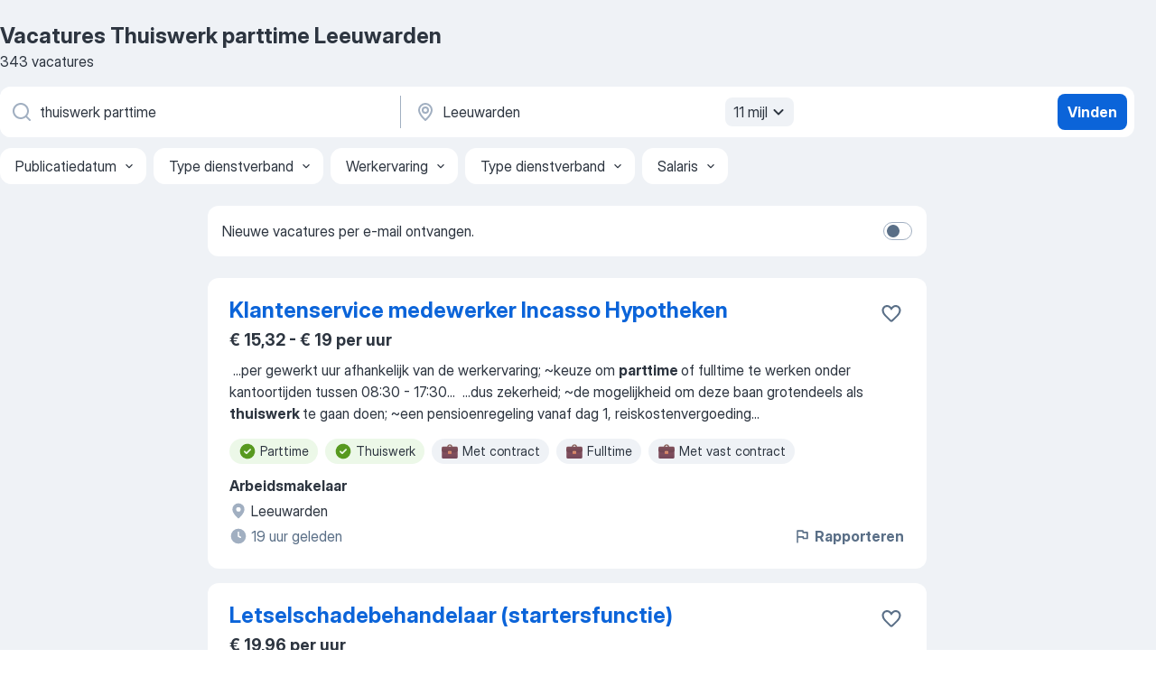

--- FILE ---
content_type: text/html
request_url: https://nl.jooble.org/vacatures-thuiswerk-parttime/Leeuwarden
body_size: 97790
content:
<!DOCTYPE html><html lang="nl" xmlns="http://www.w3.org/1999/xhtml"><head><meta charset="utf-8"><link data-chunk="app" rel="stylesheet" href="/assets/app.37da070734baa2c47f81.css"><link data-chunk="SERP" rel="stylesheet" href="/assets/SERP.db3f21fe7a05c45311a0.css"><meta name="viewport" content="width=device-width,initial-scale=1.0,maximum-scale=5" /><meta property="og:site_name" content="Jooble" /><meta property="og:locale" content="nl" /><meta property="og:type" content="website" /><meta name="msvalidate.01" content="4E93DB804C5CCCD5B3AFF7486D4B2757" /><meta name="format-detection" content="telephone=no"><link rel="preconnect" href="https://www.googletagmanager.com" /><link rel="preconnect" href="https://www.google-analytics.com" /><link rel="dns-prefetch" href="https://www.google.com" /><link rel="dns-prefetch" href="https://apis.google.com" /><link rel="dns-prefetch" href="https://connect.facebook.net" /><link rel="dns-prefetch" href="https://www.facebook.com" /><link href="https://data-nl.jooble.org/assets/fonts/inter-display.css" rel="stylesheet"><link href="https://data-nl.jooble.org/assets/fonts/segoe.css" rel="stylesheet"><link rel="apple-touch-icon" href="/assets/images/favicon/ua/apple-touch-icon.png?v=4" /><link rel="apple-touch-icon" sizes="57x57" href="/assets/images/favicon/ua/apple-touch-icon-57x57.png?v=4" /><link rel="apple-touch-icon" sizes="60x60" href="/assets/images/favicon/ua/apple-touch-icon-60x60.png?v=4" /><link rel="apple-touch-icon" sizes="72x72" href="/assets/images/favicon/ua/apple-touch-icon-72x72.png?v=4" /><link rel="apple-touch-icon" sizes="76x76" href="/assets/images/favicon/ua/apple-touch-icon-76x76.png?v=4" /><link rel="apple-touch-icon" sizes="114x114" href="/assets/images/favicon/ua/apple-touch-icon-114x114.png?v=4" /><link rel="apple-touch-icon" sizes="120x120" href="/assets/images/favicon/ua/apple-touch-icon-120x120.png?v=4" /><link rel="apple-touch-icon" sizes="144x144" href="/assets/images/favicon/ua/apple-touch-icon-144x144.png?v=4" /><link rel="apple-touch-icon" sizes="152x152" href="/assets/images/favicon/ua/apple-touch-icon-152x152.png?v=4" /><link rel="apple-touch-icon" sizes="180x180" href="/assets/images/favicon/ua/apple-touch-icon-180x180.png?v=4" /><link rel="icon" type="image/png" sizes="16x16" href="/assets/images/favicon/ua/favicon-16x16.png?v=4"><link rel="icon" type="image/png" sizes="32x32" href="/assets/images/favicon/ua/favicon-32x32.png?v=4"><link rel="icon" type="image/png" sizes="48x48" href="/assets/images/favicon/ua/android-chrome-48x48.png?v=4"><link rel="icon" type="image/png" sizes="96x96" href="/assets/images/favicon/ua/android-chrome-96x96.png?v=4"><link rel="icon" type="image/png" sizes="144x144" href="/assets/images/favicon/ua/android-chrome-144x144.png?v=4"><link rel="icon" type="image/png" sizes="192x192" href="/assets/images/favicon/ua/android-chrome-192x192.png?v=4"><link rel="icon" type="image/png" sizes="194x194" href="/assets/images/favicon/ua/favicon-194x194.png?v=4"><link rel="icon" type="image/png" sizes="256x256" href="/assets/images/favicon/ua/android-chrome-256x256.png?v=4"><link rel="icon" type="image/png" sizes="384x384" href="/assets/images/favicon/ua/android-chrome-384x384.png?v=4"><link rel="icon" type="image/png" sizes="512x512" href="/assets/images/favicon/ua/android-chrome-512x512.png?v=4"><link rel="shortcut icon" type="image/x-icon" href="/assets/images/favicon/ua/favicon-ua.ico?v=4"><link rel="icon" href="/assets/images/favicon/ua/icon.svg?v=4" sizes="any" type="image/svg+xml"><meta name="msapplication-tooltip" content="Jooble"><meta name="msapplication-config" content="/browserconfig.xml"><meta name="msapplication-TileColor" content="#ffffff"><meta name="msapplication-TileImage" content="/assets/images/favicon/ua/mstile-144x144.png?v=4"><meta name="theme-color" content="#ffffff"><meta name="ir-site-verification-token" content="-1337664224"><script type="text/javascript" charset="utf-8">(function(g,o){g[o]=g[o]||function(){(g[o]['q']=g[o]['q']||[]).push(arguments)},g[o]['t']=1*new Date})(window,'_googCsa'); </script><script>!function(){if('PerformanceLongTaskTiming' in window) {var g=window.__tti={e:[]};g.o = new PerformanceObserver(function(l){g.e = g.e.concat(l.getEntries())});g.o.observe({entryTypes:['longtask']})}}();</script><script>!function(){var e,t,n,i,r={passive:!0,capture:!0},a=new Date,o=function(){i=[],t=-1,e=null,f(addEventListener)},c=function(i,r){e||(e=r,t=i,n=new Date,f(removeEventListener),u())},u=function(){if(t>=0&&t<n-a){var r={entryType:"first-input",name:e.type,target:e.target,cancelable:e.cancelable,startTime:e.timeStamp,processingStart:e.timeStamp+t};i.forEach((function(e){e(r)})),i=[]}},s=function(e){if(e.cancelable){var t=(e.timeStamp>1e12?new Date:performance.now())-e.timeStamp;"pointerdown"==e.type?function(e,t){var n=function(){c(e,t),a()},i=function(){a()},a=function(){removeEventListener("pointerup",n,r),removeEventListener("pointercancel",i,r)};addEventListener("pointerup",n,r),addEventListener("pointercancel",i,r)}(t,e):c(t,e)}},f=function(e){["mousedown","keydown","touchstart","pointerdown"].forEach((function(t){return e(t,s,r)}))},p="hidden"===document.visibilityState?0:1/0;addEventListener("visibilitychange",(function e(t){"hidden"===document.visibilityState&&(p=t.timeStamp,removeEventListener("visibilitychange",e,!0))}),!0);o(),self.webVitals={firstInputPolyfill:function(e){i.push(e),u()},resetFirstInputPolyfill:o,get firstHiddenTime(){return p}}}();</script><title data-rh="true">Vacatures - Thuiswerk parttime in Leeuwarden (Dringend!) - Jooble</title><link data-rh="true" rel="canonical" href="https://nl.jooble.org/vacatures-thuiswerk-parttime/Leeuwarden"/><link data-rh="true" hreflang="nl-NL" rel="alternate" href="https://nl.jooble.org/vacatures-thuiswerk-parttime/Leeuwarden"/><meta data-rh="true" name="keywords" content="Vacatures Thuiswerk parttime Leeuwarden, vacatures"/><meta data-rh="true" name="description" content="Vacatures Thuiswerk parttime in Leeuwarden. Werk zoeken binnen 130.000+ actuele jobs. Snel &amp; eenvoudig. Beste werkgevers in Leeuwarden. Fulltime baan, parttime baan, tijdelijke baan. Competitief salaris. Vacature-alert. Werk vinden: Thuiswerk parttime - is makkelijk!"/><meta data-rh="true" property="og:image" content="/assets/images/open_graph/og_image.png"/><meta data-rh="true" property="og:url" content="https://nl.jooble.org/vacatures-thuiswerk-parttime/Leeuwarden"/><meta data-rh="true" property="og:title" content="Vacatures - Thuiswerk parttime in Leeuwarden (Dringend!) - Jooble"/><meta data-rh="true" property="og:description" content="Vacatures Thuiswerk parttime in Leeuwarden. Werk zoeken binnen 130.000+ actuele jobs. Snel &amp; eenvoudig. Beste werkgevers in Leeuwarden. Fulltime baan, parttime baan, tijdelijke baan. Competitief salaris. Vacature-alert. Werk vinden: Thuiswerk parttime - is makkelijk!"/><script data-rh="true" type="application/ld+json">{"@context":"https://schema.org","@type":"BreadcrumbList","itemListElement":[[{"@type":"ListItem","position":1,"item":{"@id":"https://nl.jooble.org","name":"Vacatures"}},{"@type":"ListItem","position":2,"item":{"@id":"https://nl.jooble.org/vacatures/Leeuwarden","name":"Vacatures Leeuwarden"}},{"@type":"ListItem","position":3,"item":{"@id":"https://nl.jooble.org/vacatures-thuiswerk-parttime","name":"Thuiswerk parttime"}},{"@type":"ListItem","position":4,"item":{"name":"Thuiswerk parttime Leeuwarden"}}]]}</script><script data-rh="true" type="application/ld+json">{"@context":"https://schema.org","@type":"ItemList","numberOfItems":343,"itemListElement":[[{"@type":"ListItem","position":1,"url":"https://nl.jooble.org/jdp/-6017572539830248863"},{"@type":"ListItem","position":2,"url":"https://nl.jooble.org/rjdp/-8516174732916313547"},{"@type":"ListItem","position":3,"url":"https://nl.jooble.org/rjdp/-3524626677484229502"},{"@type":"ListItem","position":4,"url":"https://nl.jooble.org/rjdp/-4237633929644969143"},{"@type":"ListItem","position":5,"url":"https://nl.jooble.org/rjdp/2336910924432680856"},{"@type":"ListItem","position":6,"url":"https://nl.jooble.org/jdp/-6848377131161003644"},{"@type":"ListItem","position":7,"url":"https://nl.jooble.org/desc/-3747912156521621804"},{"@type":"ListItem","position":8,"url":"https://nl.jooble.org/rjdp/2859549367695726100"},{"@type":"ListItem","position":9,"url":"https://nl.jooble.org/rjdp/-5041547683926320982"},{"@type":"ListItem","position":10,"url":"https://nl.jooble.org/rjdp/3751856745422720038"},{"@type":"ListItem","position":11,"url":"https://nl.jooble.org/rjdp/-8062091108101013660"},{"@type":"ListItem","position":12,"url":"https://nl.jooble.org/rjdp/-1817947598745003544"},{"@type":"ListItem","position":13,"url":"https://nl.jooble.org/rjdp/-2710461524256607595"},{"@type":"ListItem","position":14,"url":"https://nl.jooble.org/jdp/9097710792763278719"},{"@type":"ListItem","position":15,"url":"https://nl.jooble.org/jdp/-8656935770429355485"},{"@type":"ListItem","position":16,"url":"https://nl.jooble.org/rjdp/9055608286381372566"},{"@type":"ListItem","position":17,"url":"https://nl.jooble.org/jdp/-3588974639201113667"},{"@type":"ListItem","position":18,"url":"https://nl.jooble.org/jdp/-71580666232241910"},{"@type":"ListItem","position":19,"url":"https://nl.jooble.org/rjdp/2106576654750449716"},{"@type":"ListItem","position":20,"url":"https://nl.jooble.org/rjdp/-1090320493540165271"},{"@type":"ListItem","position":21,"url":"https://nl.jooble.org/desc/-327205156126652435"},{"@type":"ListItem","position":22,"url":"https://nl.jooble.org/rjdp/-2372767460887856195"},{"@type":"ListItem","position":23,"url":"https://nl.jooble.org/rjdp/7401830539066887677"},{"@type":"ListItem","position":24,"url":"https://nl.jooble.org/desc/-1122946964237505168"},{"@type":"ListItem","position":25,"url":"https://nl.jooble.org/jdp/6759969681797188246"},{"@type":"ListItem","position":26,"url":"https://nl.jooble.org/jdp/5611032767060183571"},{"@type":"ListItem","position":27,"url":"https://nl.jooble.org/rjdp/-171254219789108454"},{"@type":"ListItem","position":28,"url":"https://nl.jooble.org/jdp/6379706358172889659"},{"@type":"ListItem","position":29,"url":"https://nl.jooble.org/rjdp/6211690107639878985"},{"@type":"ListItem","position":30,"url":"https://nl.jooble.org/rjdp/-4560702870809796846"}]]}</script></head><body ondragstart="return false"><div id="app"><div class="zR2N9v"><div class="_1G2nM4"><div></div><div id="serpContainer" class="_0CG45k"><div class="+MdXgT"><header class="VavEB9"><div class="qD9dwK"><h1 class="_518B8Z">Vacatures Thuiswerk parttime Leeuwarden</h1><div company="p" class="cXVOTD">343 vacatures</div></div><div class=""><form class="CXE+FW" data-test-name="_searchForm"><div class="tXoMlu"><div class="kySr3o EIHqTW"><div class="H-KSNn"><div class="Y6LTZC RKazSn"><div class="_0vIToK"><svg class="BC4g2E abyhUO gexuVd kPZVKg"><use xlink:href="/assets/sprite.1oxueCVBzlo-hocQRlhy.svg#icon-magnifier-usage"></use></svg><input id="input_:R55j8h:" class="_2cXMBT aHpE4r _5sX2B+" placeholder="Ik zoek vacatures..." type="text" spellcheck="false" name="keyword" autoComplete="off" autoCapitalize="off" data-test-name="_searchFormKeywordInput" aria-label="Wat voor functie zoek je?" value="thuiswerk parttime"/></div></div></div></div><div class="kySr3o _9+Weu7"><div class="H-KSNn"><div class="Y6LTZC RKazSn"><div class="_0vIToK"><svg class="BC4g2E abyhUO gexuVd kPZVKg"><use xlink:href="/assets/sprite.1oxueCVBzlo-hocQRlhy.svg#icon-map_marker-usage"></use></svg><input id="tbRegion" class="_2cXMBT aHpE4r _5sX2B+" placeholder="In de regio..." type="text" spellcheck="false" name="region" autoComplete="off" autoCapitalize="off" data-test-name="_searchFormRegionInput" aria-label="Voer de stad in waarin je werk zoekt." value="Leeuwarden"/></div><div class="hQwOE1"><div class="-xWR9w" data-test-name="_radiusSelect"><button type="button" class="VMdYVt i6dNg1 oUsVL7 -A9fYs mO9zne">11 mijl<span class="njVmSf"><svg class="KaSFrq JAzKjj GM7Sgs MQl7R9"><use xlink:href="/assets/sprite.1oxueCVBzlo-hocQRlhy.svg#icon-chevron_down-usage"></use></svg></span></button></div></div></div></div></div></div><button type="submit" class="VMdYVt i6dNg1 oUsVL7 xVPKbj ZuTpxY">Vinden</button></form></div><div class="p7hDF8"><div class="apmZrt" data-test-name="_smartTagsFilter" role="region" aria-label="Filters"><button type="button" class="wYznI5"><span class="_1apRDx">Publicatiedatum</span><svg class="KaSFrq DuJhnH GM7Sgs _398Jb4"><use xlink:href="/assets/sprite.1oxueCVBzlo-hocQRlhy.svg#icon-chevron_down-usage"></use></svg></button><button type="button" class="wYznI5"><span class="_1apRDx">Type dienstverband</span><svg class="KaSFrq DuJhnH GM7Sgs _398Jb4"><use xlink:href="/assets/sprite.1oxueCVBzlo-hocQRlhy.svg#icon-chevron_down-usage"></use></svg></button><button type="button" class="wYznI5"><span class="_1apRDx">Werkervaring</span><svg class="KaSFrq DuJhnH GM7Sgs _398Jb4"><use xlink:href="/assets/sprite.1oxueCVBzlo-hocQRlhy.svg#icon-chevron_down-usage"></use></svg></button><button type="button" class="wYznI5"><span class="_1apRDx">Type dienstverband</span><svg class="KaSFrq DuJhnH GM7Sgs _398Jb4"><use xlink:href="/assets/sprite.1oxueCVBzlo-hocQRlhy.svg#icon-chevron_down-usage"></use></svg></button><button type="button" class="wYznI5"><span class="_1apRDx">Salaris</span><svg class="KaSFrq DuJhnH GM7Sgs _398Jb4"><use xlink:href="/assets/sprite.1oxueCVBzlo-hocQRlhy.svg#icon-chevron_down-usage"></use></svg></button></div></div></header><div class="y+s7YY"><div class="Amjssv"><main class="toVmC+" role="main"><div class="NeCPdn" id="topBarContainer"><div class="dKIuea"><div class="pfddcp xPgV1+"><div class="Z7rxKJ"><span class="ahUpuK">Nieuwe vacatures per e-mail ontvangen.</span><div class="rV3P9b H6hBvI RDT4pD seXaaO"><input id="SubscriptionSwitcher" type="checkbox" tabindex="-1" aria-label="SubscriptionSwitcher"/><label for="SubscriptionSwitcher" tabindex="0" role="switch" aria-checked="false" data-focus-target="SubscriptionSwitcher"><span data-switch="pill" data-caption="false"><span data-switch="round"></span></span></label></div></div></div></div></div><div class="bXbgrv" id="serpContent"><div><div class="infinite-scroll-component__outerdiv"><div class="infinite-scroll-component ZbPfXY _serpContentBlock" style="height:auto;overflow:auto;-webkit-overflow-scrolling:touch"><div><ul class="kiBEcn"><li></li><li><div id="-6017572539830248863" data-test-name="_jobCard" class="+n4WEb rHG1ci"><div class="_9q4Aij"><h2 class="jA9gFS dUatPc"><a class="_8w9Ce2 tUC4Fj _6i4Nb0 wtCvxI job_card_link" target="_blank" href="https://nl.jooble.org/jdp/-6017572539830248863">Klantenservice medewerker Incasso Hypotheken</a></h2><div class="_5A-eEY"><div class="Bdpujj"><button type="button" class="ZapzXe _9WpygY XEfYdx JFkX+L vMdXr7 RNbuqd" data-test-name="jobFavoritesButton__-6017572539830248863" aria-label="Vacature toevoegen aan favorieten"><span class="H2e2t1 +gVFyQ"><svg class="KaSFrq JAzKjj _0ng4na"><use xlink:href="/assets/sprite.1oxueCVBzlo-hocQRlhy.svg#icon-heart_outline-usage"></use></svg></span></button></div></div></div><div><div class="QZH8mt"><p class="b97WnG">€ 15,32 - € 19 per uur</p><div class="GEyos4">&nbsp;...<span>per gewerkt uur afhankelijk van de werkervaring; 
~keuze om </span><b>parttime </b><span>of fulltime te werken onder kantoortijden tussen 08:30 - 17:30</span>...&nbsp;&nbsp;...<span>dus zekerheid; 
~de mogelijkheid om deze baan grotendeels als </span><b>thuiswerk </b><span>te gaan doen; 
~een pensioenregeling vanaf dag 1, reiskostenvergoeding</span>...&nbsp;</div><div class="rvi8+s"><div class="tXxXy-"><div data-name="parttime_baan" data-test-name="_highlightedTag" class="K8ZLnh tag fT460t"><svg class="KaSFrq DuJhnH GeatqJ"><use xlink:href="/assets/sprite.1oxueCVBzlo-hocQRlhy.svg#icon-check_match-usage"></use></svg>Parttime</div><div data-name="thuis_werken" data-test-name="_highlightedTag" class="K8ZLnh tag fT460t"><svg class="KaSFrq DuJhnH GeatqJ"><use xlink:href="/assets/sprite.1oxueCVBzlo-hocQRlhy.svg#icon-check_match-usage"></use></svg>Thuiswerk</div><div data-name="contract" data-test-name="_jobTag" class="K8ZLnh tag _7Amkfs"><div class="uE1IG0" style="background-image:url(/assets/images/tagIconsNew/emoji_briefcase.svg)"></div>Met contract</div><div data-name="fulltime" data-test-name="_jobTag" class="K8ZLnh tag _7Amkfs"><div class="uE1IG0" style="background-image:url(/assets/images/tagIconsNew/emoji_briefcase.svg)"></div>Fulltime</div><div data-name="vast_contract" data-test-name="_jobTag" class="K8ZLnh tag _7Amkfs"><div class="uE1IG0" style="background-image:url(/assets/images/tagIconsNew/emoji_briefcase.svg)"></div>Met vast contract</div><div data-name="per_direct_beginnen" data-test-name="_jobTag" class="K8ZLnh tag _7Amkfs"><div class="uE1IG0" style="background-image:url(/assets/images/tagIconsNew/emoji_round_pushpin.svg)"></div>Per direct beginnen</div><div data-name="2_dagen_week" data-test-name="_jobTag" class="K8ZLnh tag _7Amkfs"><div class="uE1IG0" style="background-image:url(/assets/images/tagIconsNew/emoji_tear_off_calendar.svg)"></div>2 dagen week</div><div data-name="24_uur_week" data-test-name="_jobTag" class="K8ZLnh tag _7Amkfs"><div class="uE1IG0" style="background-image:url(/assets/images/tagIconsNew/emoji_tear_off_calendar.svg)"></div>24 uur week</div></div></div></div><div class="L4BhzZ wrapper__new_tags_design bLrJMm"><div class="j+648w"><button type="button" class="ZapzXe _9WpygY JFkX+L vMdXr7 _9ofHq7" data-test-name="_reportJobButtonSerp"><span class="H2e2t1 w87w0E"><svg class="KaSFrq xY3sEm _0ng4na cS9jE1"><use xlink:href="/assets/sprite.1oxueCVBzlo-hocQRlhy.svg#icon-flag-usage"></use></svg></span>Rapporteren</button></div><div class="E6E0jY"><div class="pXyhD4 VeoRvG"><div class="heru4z"><p class="z6WlhX" data-test-name="_companyName">Arbeidsmakelaar</p></div></div><div class="blapLw gj1vO6 fhg31q nxYYVJ" tabindex="-1"><svg class="BC4g2E c6AqqO gexuVd kE3ssB DlQ0Ty icon_gray_soft mdorqd"><use xlink:href="/assets/sprite.1oxueCVBzlo-hocQRlhy.svg#icon-map_marker_filled-usage"></use></svg><div class="caption NTRJBV">Leeuwarden</div></div><div class="blapLw gj1vO6 fhg31q fGYTou"><svg class="BC4g2E c6AqqO gexuVd kE3ssB DlQ0Ty icon_gray_soft jjtReA"><use xlink:href="/assets/sprite.1oxueCVBzlo-hocQRlhy.svg#icon-clock_filled-usage"></use></svg><div class="caption Vk-5Da">19 uur geleden</div></div></div></div></div></div></li><li><div id="5216752147611205363" data-test-name="_jobCard" class="+n4WEb rHG1ci"><div class="_9q4Aij"><h2 class="jA9gFS dUatPc"><a class="_8w9Ce2 tUC4Fj _6i4Nb0 wtCvxI job_card_link" target="_blank" href="https://nl.jooble.org/rjdp/-8516174732916313547">Letselschadebehandelaar (startersfunctie)</a></h2><div class="_5A-eEY"><div class="Bdpujj"><button type="button" class="ZapzXe _9WpygY XEfYdx JFkX+L vMdXr7 RNbuqd" data-test-name="jobFavoritesButton__5216752147611205363" aria-label="Vacature toevoegen aan favorieten"><span class="H2e2t1 +gVFyQ"><svg class="KaSFrq JAzKjj _0ng4na"><use xlink:href="/assets/sprite.1oxueCVBzlo-hocQRlhy.svg#icon-heart_outline-usage"></use></svg></span></button></div></div></div><div><div class="QZH8mt"><p class="b97WnG">€ 19,96 per uur</p><div class="GEyos4">&nbsp;...<span>HBO, Universiteit  Plaats  Leeuwarden  Werkuren per week 24 - 34 Dienstverbanden  Fulltime (startersfunctie), </span><b>Parttime </b><span>(overdag), Fulltime (ervaren), </span><b>Thuiswerk </b><span> Salarisindicatie €19,96 per uur
     Verantwoordelijk voor  Klanten duidelijk informeren over het schadeproces</span>...&nbsp;</div><div class="rvi8+s"><div class="tXxXy-"><div data-name="parttime_baan" data-test-name="_highlightedTag" class="K8ZLnh tag fT460t"><svg class="KaSFrq DuJhnH GeatqJ"><use xlink:href="/assets/sprite.1oxueCVBzlo-hocQRlhy.svg#icon-check_match-usage"></use></svg>Parttime</div><div data-name="thuis_werken" data-test-name="_highlightedTag" class="K8ZLnh tag fT460t"><svg class="KaSFrq DuJhnH GeatqJ"><use xlink:href="/assets/sprite.1oxueCVBzlo-hocQRlhy.svg#icon-check_match-usage"></use></svg>Thuiswerk</div><div data-name="uurloon" data-test-name="_jobTag" class="K8ZLnh tag _7Amkfs"><div class="uE1IG0" style="background-image:url(/assets/images/tagIconsNew/emoji_dollar_banknote.svg)"></div>Uurloon</div><div data-name="fulltime" data-test-name="_jobTag" class="K8ZLnh tag _7Amkfs"><div class="uE1IG0" style="background-image:url(/assets/images/tagIconsNew/emoji_briefcase.svg)"></div>Fulltime</div><div data-name="stage" data-test-name="_jobTag" class="K8ZLnh tag _7Amkfs"><div class="uE1IG0" style="background-image:url(/assets/images/tagIconsNew/emoji_briefcase.svg)"></div>Stage</div><div data-name="1_dag_week" data-test-name="_jobTag" class="K8ZLnh tag _7Amkfs"><div class="uE1IG0" style="background-image:url(/assets/images/tagIconsNew/emoji_tear_off_calendar.svg)"></div>1 dag week</div><div data-name="24_uur_week" data-test-name="_jobTag" class="K8ZLnh tag _7Amkfs"><div class="uE1IG0" style="background-image:url(/assets/images/tagIconsNew/emoji_tear_off_calendar.svg)"></div>24 uur week</div><div data-name="32_uur_week" data-test-name="_jobTag" class="K8ZLnh tag _7Amkfs"><div class="uE1IG0" style="background-image:url(/assets/images/tagIconsNew/emoji_tear_off_calendar.svg)"></div>32 uur week</div></div></div></div><div class="L4BhzZ wrapper__new_tags_design bLrJMm"><div class="j+648w"><button type="button" class="ZapzXe _9WpygY JFkX+L vMdXr7 _9ofHq7" data-test-name="_reportJobButtonSerp"><span class="H2e2t1 w87w0E"><svg class="KaSFrq xY3sEm _0ng4na cS9jE1"><use xlink:href="/assets/sprite.1oxueCVBzlo-hocQRlhy.svg#icon-flag-usage"></use></svg></span>Rapporteren</button></div><div class="E6E0jY"><div class="blapLw gj1vO6 fhg31q nxYYVJ" tabindex="-1"><svg class="BC4g2E c6AqqO gexuVd kE3ssB DlQ0Ty icon_gray_soft mdorqd"><use xlink:href="/assets/sprite.1oxueCVBzlo-hocQRlhy.svg#icon-map_marker_filled-usage"></use></svg><div class="caption NTRJBV">Leeuwarden</div></div><div class="blapLw gj1vO6 fhg31q fGYTou"><svg class="BC4g2E c6AqqO gexuVd kE3ssB DlQ0Ty icon_gray_soft jjtReA"><use xlink:href="/assets/sprite.1oxueCVBzlo-hocQRlhy.svg#icon-clock_filled-usage"></use></svg><div class="caption Vk-5Da">16 dagen geleden</div></div></div></div></div></div></li><li><div id="-8088613825724554074" data-test-name="_jobCard" class="+n4WEb rHG1ci"><div class="_9q4Aij"><h2 class="jA9gFS dUatPc"><a class="_8w9Ce2 tUC4Fj _6i4Nb0 wtCvxI job_card_link" target="_blank" href="https://nl.jooble.org/rjdp/-3524626677484229502">Letselschadebehandelaar (startersfunctie)</a></h2><div class="_5A-eEY"><div class="Bdpujj"><button type="button" class="ZapzXe _9WpygY XEfYdx JFkX+L vMdXr7 RNbuqd" data-test-name="jobFavoritesButton__-8088613825724554074" aria-label="Vacature toevoegen aan favorieten"><span class="H2e2t1 +gVFyQ"><svg class="KaSFrq JAzKjj _0ng4na"><use xlink:href="/assets/sprite.1oxueCVBzlo-hocQRlhy.svg#icon-heart_outline-usage"></use></svg></span></button></div></div></div><div><div class="QZH8mt"><p class="b97WnG">€ 19,96 per uur</p><div class="GEyos4">&nbsp;...<span>Universiteit    Plaats    Leeuwarden    Werkuren per week   24 - 34   Dienstverbanden    Fulltime (startersfunctie), </span><b>Parttime </b><span>(overdag), Fulltime (ervaren), </span><b>Thuiswerk </b><span>   Salarisindicatie    €19,96 per uur    Verantwoordelijk voor    Klanten duidelijk informeren over het</span>...&nbsp;</div><div class="rvi8+s"><div class="tXxXy-"><div data-name="parttime_baan" data-test-name="_highlightedTag" class="K8ZLnh tag fT460t"><svg class="KaSFrq DuJhnH GeatqJ"><use xlink:href="/assets/sprite.1oxueCVBzlo-hocQRlhy.svg#icon-check_match-usage"></use></svg>Parttime</div><div data-name="thuis_werken" data-test-name="_highlightedTag" class="K8ZLnh tag fT460t"><svg class="KaSFrq DuJhnH GeatqJ"><use xlink:href="/assets/sprite.1oxueCVBzlo-hocQRlhy.svg#icon-check_match-usage"></use></svg>Thuiswerk</div><div data-name="uurloon" data-test-name="_jobTag" class="K8ZLnh tag _7Amkfs"><div class="uE1IG0" style="background-image:url(/assets/images/tagIconsNew/emoji_dollar_banknote.svg)"></div>Uurloon</div><div data-name="fulltime" data-test-name="_jobTag" class="K8ZLnh tag _7Amkfs"><div class="uE1IG0" style="background-image:url(/assets/images/tagIconsNew/emoji_briefcase.svg)"></div>Fulltime</div><div data-name="stage" data-test-name="_jobTag" class="K8ZLnh tag _7Amkfs"><div class="uE1IG0" style="background-image:url(/assets/images/tagIconsNew/emoji_briefcase.svg)"></div>Stage</div><div data-name="1_dag_week" data-test-name="_jobTag" class="K8ZLnh tag _7Amkfs"><div class="uE1IG0" style="background-image:url(/assets/images/tagIconsNew/emoji_tear_off_calendar.svg)"></div>1 dag week</div><div data-name="24_uur_week" data-test-name="_jobTag" class="K8ZLnh tag _7Amkfs"><div class="uE1IG0" style="background-image:url(/assets/images/tagIconsNew/emoji_tear_off_calendar.svg)"></div>24 uur week</div><div data-name="32_uur_week" data-test-name="_jobTag" class="K8ZLnh tag _7Amkfs"><div class="uE1IG0" style="background-image:url(/assets/images/tagIconsNew/emoji_tear_off_calendar.svg)"></div>32 uur week</div></div></div></div><div class="L4BhzZ wrapper__new_tags_design bLrJMm"><div class="j+648w"><button type="button" class="ZapzXe _9WpygY JFkX+L vMdXr7 _9ofHq7" data-test-name="_reportJobButtonSerp"><span class="H2e2t1 w87w0E"><svg class="KaSFrq xY3sEm _0ng4na cS9jE1"><use xlink:href="/assets/sprite.1oxueCVBzlo-hocQRlhy.svg#icon-flag-usage"></use></svg></span>Rapporteren</button></div><div class="E6E0jY"><div class="pXyhD4 VeoRvG"><div class="heru4z"><p class="z6WlhX" data-test-name="_companyName">YoungCapital</p></div></div><div class="blapLw gj1vO6 fhg31q nxYYVJ" tabindex="-1"><svg class="BC4g2E c6AqqO gexuVd kE3ssB DlQ0Ty icon_gray_soft mdorqd"><use xlink:href="/assets/sprite.1oxueCVBzlo-hocQRlhy.svg#icon-map_marker_filled-usage"></use></svg><div class="caption NTRJBV">Leeuwarden</div></div><div class="blapLw gj1vO6 fhg31q fGYTou"><svg class="BC4g2E c6AqqO gexuVd kE3ssB DlQ0Ty icon_gray_soft jjtReA"><use xlink:href="/assets/sprite.1oxueCVBzlo-hocQRlhy.svg#icon-clock_filled-usage"></use></svg><div class="caption Vk-5Da">2 dagen geleden</div></div></div></div></div></div></li><li><div id="-4015872735918051959" data-test-name="_jobCard" class="+n4WEb rHG1ci"><div class="_9q4Aij"><h2 class="jA9gFS dUatPc"><a class="_8w9Ce2 tUC4Fj _6i4Nb0 wtCvxI job_card_link" target="_blank" href="https://nl.jooble.org/rjdp/-4237633929644969143">Klantenservice medewerker (startersfunctie)</a></h2><div class="_5A-eEY"><div class="Bdpujj"><button type="button" class="ZapzXe _9WpygY XEfYdx JFkX+L vMdXr7 RNbuqd" data-test-name="jobFavoritesButton__-4015872735918051959" aria-label="Vacature toevoegen aan favorieten"><span class="H2e2t1 +gVFyQ"><svg class="KaSFrq JAzKjj _0ng4na"><use xlink:href="/assets/sprite.1oxueCVBzlo-hocQRlhy.svg#icon-heart_outline-usage"></use></svg></span></button></div></div></div><div><div class="QZH8mt"><p class="b97WnG">€ 19,96 per uur</p><div class="GEyos4">&nbsp;...<span>een topverzekeraar; 
 Thuiswerkvergoeding & deels </span><b>thuiswerken;</b><span> 
 Meer dan 200 online cursussen; 
 Flexibele werktijden</span>...&nbsp;&nbsp;...<span>4 - 34 Dienstverbanden  Fulltime (startersfunctie), </span><b>Parttime </b><span>(overdag), Fulltime (ervaren), </span><b>Thuiswerk </b><span> Verantwoordelijk voor  Beantwoord klantvragen over</span>...&nbsp;</div><div class="rvi8+s"><div class="tXxXy-"><div data-name="parttime_baan" data-test-name="_highlightedTag" class="K8ZLnh tag fT460t"><svg class="KaSFrq DuJhnH GeatqJ"><use xlink:href="/assets/sprite.1oxueCVBzlo-hocQRlhy.svg#icon-check_match-usage"></use></svg>Parttime</div><div data-name="thuis_werken" data-test-name="_highlightedTag" class="K8ZLnh tag fT460t"><svg class="KaSFrq DuJhnH GeatqJ"><use xlink:href="/assets/sprite.1oxueCVBzlo-hocQRlhy.svg#icon-check_match-usage"></use></svg>Thuiswerk</div><div data-name="uurloon" data-test-name="_jobTag" class="K8ZLnh tag _7Amkfs"><div class="uE1IG0" style="background-image:url(/assets/images/tagIconsNew/emoji_dollar_banknote.svg)"></div>Uurloon</div><div data-name="fulltime" data-test-name="_jobTag" class="K8ZLnh tag _7Amkfs"><div class="uE1IG0" style="background-image:url(/assets/images/tagIconsNew/emoji_briefcase.svg)"></div>Fulltime</div><div data-name="24_uur_week" data-test-name="_jobTag" class="K8ZLnh tag _7Amkfs"><div class="uE1IG0" style="background-image:url(/assets/images/tagIconsNew/emoji_tear_off_calendar.svg)"></div>24 uur week</div><div data-name="32_uur_week" data-test-name="_jobTag" class="K8ZLnh tag _7Amkfs"><div class="uE1IG0" style="background-image:url(/assets/images/tagIconsNew/emoji_tear_off_calendar.svg)"></div>32 uur week</div><div data-name="maandag_tot_vrijdag" data-test-name="_jobTag" class="K8ZLnh tag _7Amkfs"><div class="uE1IG0" style="background-image:url(/assets/images/tagIconsNew/emoji_tear_off_calendar.svg)"></div>Maandag tot vrijdag</div></div></div></div><div class="L4BhzZ wrapper__new_tags_design bLrJMm"><div class="j+648w"><button type="button" class="ZapzXe _9WpygY JFkX+L vMdXr7 _9ofHq7" data-test-name="_reportJobButtonSerp"><span class="H2e2t1 w87w0E"><svg class="KaSFrq xY3sEm _0ng4na cS9jE1"><use xlink:href="/assets/sprite.1oxueCVBzlo-hocQRlhy.svg#icon-flag-usage"></use></svg></span>Rapporteren</button></div><div class="E6E0jY"><div class="blapLw gj1vO6 fhg31q nxYYVJ" tabindex="-1"><svg class="BC4g2E c6AqqO gexuVd kE3ssB DlQ0Ty icon_gray_soft mdorqd"><use xlink:href="/assets/sprite.1oxueCVBzlo-hocQRlhy.svg#icon-map_marker_filled-usage"></use></svg><div class="caption NTRJBV">Leeuwarden</div></div><div class="blapLw gj1vO6 fhg31q fGYTou"><svg class="BC4g2E c6AqqO gexuVd kE3ssB DlQ0Ty icon_gray_soft jjtReA"><use xlink:href="/assets/sprite.1oxueCVBzlo-hocQRlhy.svg#icon-clock_filled-usage"></use></svg><div class="caption Vk-5Da">16 dagen geleden</div></div></div></div></div></div></li><li><div id="4944321675995009135" data-test-name="_jobCard" class="+n4WEb rHG1ci"><div class="_9q4Aij"><h2 class="jA9gFS dUatPc"><a class="_8w9Ce2 tUC4Fj _6i4Nb0 wtCvxI job_card_link" target="_blank" href="https://nl.jooble.org/rjdp/2336910924432680856">Klantadviseur.</a></h2><div class="_5A-eEY"><div class="Bdpujj"><button type="button" class="ZapzXe _9WpygY XEfYdx JFkX+L vMdXr7 RNbuqd" data-test-name="jobFavoritesButton__4944321675995009135" aria-label="Vacature toevoegen aan favorieten"><span class="H2e2t1 +gVFyQ"><svg class="KaSFrq JAzKjj _0ng4na"><use xlink:href="/assets/sprite.1oxueCVBzlo-hocQRlhy.svg#icon-heart_outline-usage"></use></svg></span></button></div></div></div><div><div class="QZH8mt"><p class="b97WnG">€ 18,3 - € 19,82 per uur</p><div class="GEyos4">&nbsp;...<span>dagen per week op maandag t/m donderdag. Na de inwerkperiode is </span><b>thuiswerken </b><span>mogelijk, bij voorkeur wel op kantoor, en is beschikbaarheid</span>...&nbsp;&nbsp;...<span>per week 32 - 36 Dienstverbanden  Fulltime (startersfunctie), </span><b>Parttime </b><span>(overdag), Fulltime (ervaren) Salarisindicatie Tussen €18,30 en</span>...&nbsp;</div><div class="rvi8+s"><div class="tXxXy-"><div data-name="parttime_baan" data-test-name="_highlightedTag" class="K8ZLnh tag fT460t"><svg class="KaSFrq DuJhnH GeatqJ"><use xlink:href="/assets/sprite.1oxueCVBzlo-hocQRlhy.svg#icon-check_match-usage"></use></svg>Parttime</div><div data-name="thuis_werken" data-test-name="_highlightedTag" class="K8ZLnh tag fT460t"><svg class="KaSFrq DuJhnH GeatqJ"><use xlink:href="/assets/sprite.1oxueCVBzlo-hocQRlhy.svg#icon-check_match-usage"></use></svg>Thuiswerk</div><div data-name="uurloon" data-test-name="_jobTag" class="K8ZLnh tag _7Amkfs"><div class="uE1IG0" style="background-image:url(/assets/images/tagIconsNew/emoji_dollar_banknote.svg)"></div>Uurloon</div><div data-name="fulltime" data-test-name="_jobTag" class="K8ZLnh tag _7Amkfs"><div class="uE1IG0" style="background-image:url(/assets/images/tagIconsNew/emoji_briefcase.svg)"></div>Fulltime</div><div data-name="4_dagen_week" data-test-name="_jobTag" class="K8ZLnh tag _7Amkfs"><div class="uE1IG0" style="background-image:url(/assets/images/tagIconsNew/emoji_tear_off_calendar.svg)"></div>4 dagen week</div><div data-name="maandag_tot_vrijdag" data-test-name="_jobTag" class="K8ZLnh tag _7Amkfs"><div class="uE1IG0" style="background-image:url(/assets/images/tagIconsNew/emoji_tear_off_calendar.svg)"></div>Maandag tot vrijdag</div></div></div></div><div class="L4BhzZ wrapper__new_tags_design bLrJMm"><div class="j+648w"><button type="button" class="ZapzXe _9WpygY JFkX+L vMdXr7 _9ofHq7" data-test-name="_reportJobButtonSerp"><span class="H2e2t1 w87w0E"><svg class="KaSFrq xY3sEm _0ng4na cS9jE1"><use xlink:href="/assets/sprite.1oxueCVBzlo-hocQRlhy.svg#icon-flag-usage"></use></svg></span>Rapporteren</button></div><div class="E6E0jY"><div class="blapLw gj1vO6 fhg31q nxYYVJ" tabindex="-1"><svg class="BC4g2E c6AqqO gexuVd kE3ssB DlQ0Ty icon_gray_soft mdorqd"><use xlink:href="/assets/sprite.1oxueCVBzlo-hocQRlhy.svg#icon-map_marker_filled-usage"></use></svg><div class="caption NTRJBV">Leeuwarden</div></div><div class="blapLw gj1vO6 fhg31q fGYTou"><svg class="BC4g2E c6AqqO gexuVd kE3ssB DlQ0Ty icon_gray_soft jjtReA"><use xlink:href="/assets/sprite.1oxueCVBzlo-hocQRlhy.svg#icon-clock_filled-usage"></use></svg><div class="caption Vk-5Da">17 dagen geleden</div></div></div></div></div></div></li><li><div id="-6848377131161003644" data-test-name="_jobCard" class="+n4WEb rHG1ci"><div class="_9q4Aij"><h2 class="jA9gFS dUatPc"><a class="_8w9Ce2 tUC4Fj _6i4Nb0 wtCvxI job_card_link" target="_blank" href="https://nl.jooble.org/jdp/-6848377131161003644">Start als Schadeadviseur bij Achmea in Leeuwarden!</a></h2><div class="_5A-eEY"><div class="Bdpujj"><button type="button" class="ZapzXe _9WpygY XEfYdx JFkX+L vMdXr7 RNbuqd" data-test-name="jobFavoritesButton__-6848377131161003644" aria-label="Vacature toevoegen aan favorieten"><span class="H2e2t1 +gVFyQ"><svg class="KaSFrq JAzKjj _0ng4na"><use xlink:href="/assets/sprite.1oxueCVBzlo-hocQRlhy.svg#icon-heart_outline-usage"></use></svg></span></button></div></div></div><div><div class="QZH8mt"><p class="b97WnG">€ 19,96 per uur</p><div class="GEyos4">&nbsp;...<span>HBO, Universiteit  Plaats  Leeuwarden  Werkuren per week 24 - 34 Dienstverbanden  Fulltime (startersfunctie), </span><b>Parttime </b><span>(overdag), Fulltime (ervaren), </span><b>Thuiswerk </b><span> Verantwoordelijk voor  Als Schadeadviseur ben je verantwoordelijk voor het afhandelen van schades en het helpen</span>...&nbsp;</div><div class="rvi8+s"><div class="tXxXy-"><div data-name="parttime_baan" data-test-name="_highlightedTag" class="K8ZLnh tag fT460t"><svg class="KaSFrq DuJhnH GeatqJ"><use xlink:href="/assets/sprite.1oxueCVBzlo-hocQRlhy.svg#icon-check_match-usage"></use></svg>Parttime</div><div data-name="thuis_werken" data-test-name="_highlightedTag" class="K8ZLnh tag fT460t"><svg class="KaSFrq DuJhnH GeatqJ"><use xlink:href="/assets/sprite.1oxueCVBzlo-hocQRlhy.svg#icon-check_match-usage"></use></svg>Thuiswerk</div><div data-name="uurloon" data-test-name="_jobTag" class="K8ZLnh tag _7Amkfs"><div class="uE1IG0" style="background-image:url(/assets/images/tagIconsNew/emoji_dollar_banknote.svg)"></div>Uurloon</div><div data-name="fulltime" data-test-name="_jobTag" class="K8ZLnh tag _7Amkfs"><div class="uE1IG0" style="background-image:url(/assets/images/tagIconsNew/emoji_briefcase.svg)"></div>Fulltime</div><div data-name="24_uur_week" data-test-name="_jobTag" class="K8ZLnh tag _7Amkfs"><div class="uE1IG0" style="background-image:url(/assets/images/tagIconsNew/emoji_tear_off_calendar.svg)"></div>24 uur week</div><div data-name="32_uur_week" data-test-name="_jobTag" class="K8ZLnh tag _7Amkfs"><div class="uE1IG0" style="background-image:url(/assets/images/tagIconsNew/emoji_tear_off_calendar.svg)"></div>32 uur week</div><div data-name="maandag_tot_vrijdag" data-test-name="_jobTag" class="K8ZLnh tag _7Amkfs"><div class="uE1IG0" style="background-image:url(/assets/images/tagIconsNew/emoji_tear_off_calendar.svg)"></div>Maandag tot vrijdag</div></div></div></div><div class="L4BhzZ wrapper__new_tags_design bLrJMm"><div class="j+648w"><button type="button" class="ZapzXe _9WpygY JFkX+L vMdXr7 _9ofHq7" data-test-name="_reportJobButtonSerp"><span class="H2e2t1 w87w0E"><svg class="KaSFrq xY3sEm _0ng4na cS9jE1"><use xlink:href="/assets/sprite.1oxueCVBzlo-hocQRlhy.svg#icon-flag-usage"></use></svg></span>Rapporteren</button></div><div class="E6E0jY"><div class="blapLw gj1vO6 fhg31q nxYYVJ" tabindex="-1"><svg class="BC4g2E c6AqqO gexuVd kE3ssB DlQ0Ty icon_gray_soft mdorqd"><use xlink:href="/assets/sprite.1oxueCVBzlo-hocQRlhy.svg#icon-map_marker_filled-usage"></use></svg><div class="caption NTRJBV">Leeuwarden</div></div><div class="blapLw gj1vO6 fhg31q fGYTou"><svg class="BC4g2E c6AqqO gexuVd kE3ssB DlQ0Ty icon_gray_soft jjtReA"><use xlink:href="/assets/sprite.1oxueCVBzlo-hocQRlhy.svg#icon-clock_filled-usage"></use></svg><div class="caption Vk-5Da">16 dagen geleden</div></div></div></div></div></div></li><li><div id="-3747912156521621804" data-test-name="_jobCard" class="+n4WEb rHG1ci"><div class="_9q4Aij"><h2 class="jA9gFS dUatPc"><a class="_8w9Ce2 tUC4Fj _6i4Nb0 wtCvxI job_card_link" target="_blank" rel="noopener nofollow" href="https://nl.jooble.org/desc/-3747912156521621804">Senior Engineer Elektrotechniek (Leeuwarden, NL)</a></h2><div class="_5A-eEY"><div class="Bdpujj"><button type="button" class="ZapzXe _9WpygY XEfYdx JFkX+L vMdXr7 RNbuqd" data-test-name="jobFavoritesButton__-3747912156521621804" aria-label="Vacature toevoegen aan favorieten"><span class="H2e2t1 +gVFyQ"><svg class="KaSFrq JAzKjj _0ng4na"><use xlink:href="/assets/sprite.1oxueCVBzlo-hocQRlhy.svg#icon-heart_outline-usage"></use></svg></span></button></div></div></div><div><div class="QZH8mt"><p class="b97WnG">€ 5.756 per maand</p><div class="GEyos4">&nbsp;...<span>andere je vakantiegeld en eindejaarsuitkering. 
~ Een uitgebreid onboardingstraject 
~ Doorgroeimogelijkheden 
~ Mogelijkheid tot </span><b>thuiswerken </b><span>
~31,5 vakantiedagen 
~€1.000,00 ontwikkelingsbudget 

 
 En er is meer. Wil je een overzicht van al onze arbeidsvoorwaarden</span>...&nbsp;</div><div class="rvi8+s"><div class="tXxXy-"><div data-name="parttime_baan" data-test-name="_highlightedTag" class="K8ZLnh tag fT460t"><svg class="KaSFrq DuJhnH GeatqJ"><use xlink:href="/assets/sprite.1oxueCVBzlo-hocQRlhy.svg#icon-check_match-usage"></use></svg>Parttime</div><div data-name="thuis_werken" data-test-name="_highlightedTag" class="K8ZLnh tag fT460t"><svg class="KaSFrq DuJhnH GeatqJ"><use xlink:href="/assets/sprite.1oxueCVBzlo-hocQRlhy.svg#icon-check_match-usage"></use></svg>Thuiswerk</div><div data-name="fulltime" data-test-name="_jobTag" class="K8ZLnh tag _7Amkfs"><div class="uE1IG0" style="background-image:url(/assets/images/tagIconsNew/emoji_briefcase.svg)"></div>Fulltime</div><div data-name="stage" data-test-name="_jobTag" class="K8ZLnh tag _7Amkfs"><div class="uE1IG0" style="background-image:url(/assets/images/tagIconsNew/emoji_briefcase.svg)"></div>Stage</div><div data-name="32_uur_week" data-test-name="_jobTag" class="K8ZLnh tag _7Amkfs"><div class="uE1IG0" style="background-image:url(/assets/images/tagIconsNew/emoji_tear_off_calendar.svg)"></div>32 uur week</div></div></div></div><div class="L4BhzZ wrapper__new_tags_design bLrJMm"><div class="j+648w"><button type="button" class="ZapzXe _9WpygY JFkX+L vMdXr7 _9ofHq7" data-test-name="_reportJobButtonSerp"><span class="H2e2t1 w87w0E"><svg class="KaSFrq xY3sEm _0ng4na cS9jE1"><use xlink:href="/assets/sprite.1oxueCVBzlo-hocQRlhy.svg#icon-flag-usage"></use></svg></span>Rapporteren</button><img src="/css/images/plogo/361.gif" class="yUFQEM" aria-hidden="true" alt="dteCompanyLogo"/></div><div class="E6E0jY"><div class="pXyhD4 VeoRvG"><div class="heru4z"><p class="z6WlhX" data-test-name="_companyName">Vitens</p></div></div><div class="blapLw gj1vO6 fhg31q nxYYVJ" tabindex="-1"><svg class="BC4g2E c6AqqO gexuVd kE3ssB DlQ0Ty icon_gray_soft mdorqd"><use xlink:href="/assets/sprite.1oxueCVBzlo-hocQRlhy.svg#icon-map_marker_filled-usage"></use></svg><div class="caption NTRJBV">Leeuwarden</div></div><div class="blapLw gj1vO6 fhg31q fGYTou"><svg class="BC4g2E c6AqqO gexuVd kE3ssB DlQ0Ty icon_gray_soft jjtReA"><use xlink:href="/assets/sprite.1oxueCVBzlo-hocQRlhy.svg#icon-clock_filled-usage"></use></svg><div class="caption Vk-5Da">maand geleden</div></div></div></div></div></div></li><li><div class="li6YgU" style="--ew-button-color:#F7F6F2;--ew-button-background-color:#014EFE"></div></li><li></li><li><div id="-2032333799757096510" data-test-name="_jobCard" class="+n4WEb rHG1ci"><div class="_9q4Aij"><h2 class="jA9gFS dUatPc"><a class="_8w9Ce2 tUC4Fj _6i4Nb0 wtCvxI job_card_link" target="_blank" href="https://nl.jooble.org/rjdp/2859549367695726100">Klantenservice medewerker ING</a></h2><div class="_5A-eEY"><div class="Bdpujj"><button type="button" class="ZapzXe _9WpygY XEfYdx JFkX+L vMdXr7 RNbuqd" data-test-name="jobFavoritesButton__-2032333799757096510" aria-label="Vacature toevoegen aan favorieten"><span class="H2e2t1 +gVFyQ"><svg class="KaSFrq JAzKjj _0ng4na"><use xlink:href="/assets/sprite.1oxueCVBzlo-hocQRlhy.svg#icon-heart_outline-usage"></use></svg></span></button></div></div></div><div><div class="QZH8mt"><p class="b97WnG">€ 18,3 - € 19,82 per uur</p><div class="GEyos4">&nbsp;...<span>werktijden tussen 08:30 en 17:00, ma-vr; 
 Mogelijkheid tot </span><b>thuiswerken </b><span>na de inwerkperiode; 
 Laptop en headset om comfortabel thuis</span>...&nbsp;&nbsp;...<span>per week 32 - 36 Dienstverbanden  Fulltime (startersfunctie), </span><b>Parttime </b><span>(overdag), Fulltime (ervaren) Salarisindicatie Tussen €18,30 en</span>...&nbsp;</div><div class="rvi8+s"><div class="tXxXy-"><div data-name="parttime_baan" data-test-name="_highlightedTag" class="K8ZLnh tag fT460t"><svg class="KaSFrq DuJhnH GeatqJ"><use xlink:href="/assets/sprite.1oxueCVBzlo-hocQRlhy.svg#icon-check_match-usage"></use></svg>Parttime</div><div data-name="thuis_werken" data-test-name="_highlightedTag" class="K8ZLnh tag fT460t"><svg class="KaSFrq DuJhnH GeatqJ"><use xlink:href="/assets/sprite.1oxueCVBzlo-hocQRlhy.svg#icon-check_match-usage"></use></svg>Thuiswerk</div><div data-name="uurloon" data-test-name="_jobTag" class="K8ZLnh tag _7Amkfs"><div class="uE1IG0" style="background-image:url(/assets/images/tagIconsNew/emoji_dollar_banknote.svg)"></div>Uurloon</div><div data-name="fulltime" data-test-name="_jobTag" class="K8ZLnh tag _7Amkfs"><div class="uE1IG0" style="background-image:url(/assets/images/tagIconsNew/emoji_briefcase.svg)"></div>Fulltime</div></div></div></div><div class="L4BhzZ wrapper__new_tags_design bLrJMm"><div class="j+648w"><button type="button" class="ZapzXe _9WpygY JFkX+L vMdXr7 _9ofHq7" data-test-name="_reportJobButtonSerp"><span class="H2e2t1 w87w0E"><svg class="KaSFrq xY3sEm _0ng4na cS9jE1"><use xlink:href="/assets/sprite.1oxueCVBzlo-hocQRlhy.svg#icon-flag-usage"></use></svg></span>Rapporteren</button></div><div class="E6E0jY"><div class="blapLw gj1vO6 fhg31q nxYYVJ" tabindex="-1"><svg class="BC4g2E c6AqqO gexuVd kE3ssB DlQ0Ty icon_gray_soft mdorqd"><use xlink:href="/assets/sprite.1oxueCVBzlo-hocQRlhy.svg#icon-map_marker_filled-usage"></use></svg><div class="caption NTRJBV">Leeuwarden</div></div><div class="blapLw gj1vO6 fhg31q fGYTou"><svg class="BC4g2E c6AqqO gexuVd kE3ssB DlQ0Ty icon_gray_soft jjtReA"><use xlink:href="/assets/sprite.1oxueCVBzlo-hocQRlhy.svg#icon-clock_filled-usage"></use></svg><div class="caption Vk-5Da">19 dagen geleden</div></div></div></div></div></div></li><li><div id="5552451624508328384" data-test-name="_jobCard" class="+n4WEb rHG1ci"><div class="_9q4Aij"><h2 class="jA9gFS dUatPc"><a class="_8w9Ce2 tUC4Fj _6i4Nb0 wtCvxI job_card_link" target="_blank" href="https://nl.jooble.org/rjdp/-5041547683926320982">Klantadviseur Klantenservice</a></h2><div class="_5A-eEY"><div class="Bdpujj"><button type="button" class="ZapzXe _9WpygY XEfYdx JFkX+L vMdXr7 RNbuqd" data-test-name="jobFavoritesButton__5552451624508328384" aria-label="Vacature toevoegen aan favorieten"><span class="H2e2t1 +gVFyQ"><svg class="KaSFrq JAzKjj _0ng4na"><use xlink:href="/assets/sprite.1oxueCVBzlo-hocQRlhy.svg#icon-heart_outline-usage"></use></svg></span></button></div></div></div><div><div class="QZH8mt"><p class="b97WnG">€ 17,02 - € 20 per uur</p><div class="GEyos4">Wat je gaat doen
            
 Klantadviseur overheid in Leeuwarden &##127775;
&##128338; Werkuren: 24-36 uur per week 
&##128205; Locatie: Leeuwarden 
&##128176; Uurloon: €17,57 - €20,-
 Ben jij iemand die graag mensen verder helpt, goed kan luisteren en duidelijk...</div><div class="rvi8+s"><div class="tXxXy-"><div data-name="parttime_baan" data-test-name="_highlightedTag" class="K8ZLnh tag fT460t"><svg class="KaSFrq DuJhnH GeatqJ"><use xlink:href="/assets/sprite.1oxueCVBzlo-hocQRlhy.svg#icon-check_match-usage"></use></svg>Parttime</div><div data-name="thuis_werken" data-test-name="_highlightedTag" class="K8ZLnh tag fT460t"><svg class="KaSFrq DuJhnH GeatqJ"><use xlink:href="/assets/sprite.1oxueCVBzlo-hocQRlhy.svg#icon-check_match-usage"></use></svg>Thuiswerk</div><div data-name="uurloon" data-test-name="_jobTag" class="K8ZLnh tag _7Amkfs"><div class="uE1IG0" style="background-image:url(/assets/images/tagIconsNew/emoji_dollar_banknote.svg)"></div>Uurloon</div><div data-name="contract" data-test-name="_jobTag" class="K8ZLnh tag _7Amkfs"><div class="uE1IG0" style="background-image:url(/assets/images/tagIconsNew/emoji_briefcase.svg)"></div>Met contract</div><div data-name="tijdelijk_werk" data-test-name="_jobTag" class="K8ZLnh tag _7Amkfs"><div class="uE1IG0" style="background-image:url(/assets/images/tagIconsNew/emoji_briefcase.svg)"></div>Tijdelijk</div><div data-name="24_uur_week" data-test-name="_jobTag" class="K8ZLnh tag _7Amkfs"><div class="uE1IG0" style="background-image:url(/assets/images/tagIconsNew/emoji_tear_off_calendar.svg)"></div>24 uur week</div></div></div></div><div class="L4BhzZ wrapper__new_tags_design bLrJMm"><div class="j+648w"><button type="button" class="ZapzXe _9WpygY JFkX+L vMdXr7 _9ofHq7" data-test-name="_reportJobButtonSerp"><span class="H2e2t1 w87w0E"><svg class="KaSFrq xY3sEm _0ng4na cS9jE1"><use xlink:href="/assets/sprite.1oxueCVBzlo-hocQRlhy.svg#icon-flag-usage"></use></svg></span>Rapporteren</button></div><div class="E6E0jY"><div class="pXyhD4 VeoRvG"><div class="heru4z"><p class="z6WlhX" data-test-name="_companyName">ASA Talent</p></div></div><div class="blapLw gj1vO6 fhg31q nxYYVJ" tabindex="-1"><svg class="BC4g2E c6AqqO gexuVd kE3ssB DlQ0Ty icon_gray_soft mdorqd"><use xlink:href="/assets/sprite.1oxueCVBzlo-hocQRlhy.svg#icon-map_marker_filled-usage"></use></svg><div class="caption NTRJBV">Leeuwarden</div></div><div class="blapLw gj1vO6 fhg31q fGYTou"><svg class="BC4g2E c6AqqO gexuVd kE3ssB DlQ0Ty icon_gray_soft jjtReA"><use xlink:href="/assets/sprite.1oxueCVBzlo-hocQRlhy.svg#icon-clock_filled-usage"></use></svg><div class="caption Vk-5Da">1 dag deleden</div></div></div></div></div></div></li><li><div id="2478375182616507791" data-test-name="_jobCard" class="+n4WEb rHG1ci"><div class="_9q4Aij"><h2 class="jA9gFS dUatPc"><a class="_8w9Ce2 tUC4Fj _6i4Nb0 wtCvxI job_card_link" target="_blank" href="https://nl.jooble.org/rjdp/3751856745422720038">Servicedesk Medewerker (m/v)</a></h2><div class="_5A-eEY"><div class="Bdpujj"><button type="button" class="ZapzXe _9WpygY XEfYdx JFkX+L vMdXr7 RNbuqd" data-test-name="jobFavoritesButton__2478375182616507791" aria-label="Vacature toevoegen aan favorieten"><span class="H2e2t1 +gVFyQ"><svg class="KaSFrq JAzKjj _0ng4na"><use xlink:href="/assets/sprite.1oxueCVBzlo-hocQRlhy.svg#icon-heart_outline-usage"></use></svg></span></button></div></div></div><div><div class="QZH8mt"><p class="b97WnG">€ 18,3 - € 19,82 per uur</p><div class="GEyos4">&nbsp;...<span>werktijden: 08:30–17:00, maandag–vrijdag 
 Mogelijkheid tot </span><b>thuiswerken </b><span>na de inwerkperiode 
 Laptop en headset 
 Opleidingen en doorgroeimogelijkheden</span>...&nbsp;&nbsp;...<span>per week 32 - 36 Dienstverbanden  Fulltime (startersfunctie), </span><b>Parttime </b><span>(overdag), Fulltime (ervaren) Salarisindicatie Tussen €18,30</span>...&nbsp;</div><div class="rvi8+s"><div class="tXxXy-"><div data-name="parttime_baan" data-test-name="_highlightedTag" class="K8ZLnh tag fT460t"><svg class="KaSFrq DuJhnH GeatqJ"><use xlink:href="/assets/sprite.1oxueCVBzlo-hocQRlhy.svg#icon-check_match-usage"></use></svg>Parttime</div><div data-name="thuis_werken" data-test-name="_highlightedTag" class="K8ZLnh tag fT460t"><svg class="KaSFrq DuJhnH GeatqJ"><use xlink:href="/assets/sprite.1oxueCVBzlo-hocQRlhy.svg#icon-check_match-usage"></use></svg>Thuiswerk</div><div data-name="uurloon" data-test-name="_jobTag" class="K8ZLnh tag _7Amkfs"><div class="uE1IG0" style="background-image:url(/assets/images/tagIconsNew/emoji_dollar_banknote.svg)"></div>Uurloon</div><div data-name="fulltime" data-test-name="_jobTag" class="K8ZLnh tag _7Amkfs"><div class="uE1IG0" style="background-image:url(/assets/images/tagIconsNew/emoji_briefcase.svg)"></div>Fulltime</div></div></div></div><div class="L4BhzZ wrapper__new_tags_design bLrJMm"><div class="j+648w"><button type="button" class="ZapzXe _9WpygY JFkX+L vMdXr7 _9ofHq7" data-test-name="_reportJobButtonSerp"><span class="H2e2t1 w87w0E"><svg class="KaSFrq xY3sEm _0ng4na cS9jE1"><use xlink:href="/assets/sprite.1oxueCVBzlo-hocQRlhy.svg#icon-flag-usage"></use></svg></span>Rapporteren</button></div><div class="E6E0jY"><div class="blapLw gj1vO6 fhg31q nxYYVJ" tabindex="-1"><svg class="BC4g2E c6AqqO gexuVd kE3ssB DlQ0Ty icon_gray_soft mdorqd"><use xlink:href="/assets/sprite.1oxueCVBzlo-hocQRlhy.svg#icon-map_marker_filled-usage"></use></svg><div class="caption NTRJBV">Leeuwarden</div></div><div class="blapLw gj1vO6 fhg31q fGYTou"><svg class="BC4g2E c6AqqO gexuVd kE3ssB DlQ0Ty icon_gray_soft jjtReA"><use xlink:href="/assets/sprite.1oxueCVBzlo-hocQRlhy.svg#icon-clock_filled-usage"></use></svg><div class="caption Vk-5Da">19 dagen geleden</div></div></div></div></div></div></li><li><div id="-8718366264451411223" data-test-name="_jobCard" class="+n4WEb rHG1ci"><div class="_9q4Aij"><h2 class="jA9gFS dUatPc"><a class="_8w9Ce2 tUC4Fj _6i4Nb0 wtCvxI job_card_link" target="_blank" href="https://nl.jooble.org/rjdp/-8062091108101013660">APK-keurmeester / monteur</a></h2><div class="_5A-eEY"><div class="Bdpujj"><button type="button" class="ZapzXe _9WpygY XEfYdx JFkX+L vMdXr7 RNbuqd" data-test-name="jobFavoritesButton__-8718366264451411223" aria-label="Vacature toevoegen aan favorieten"><span class="H2e2t1 +gVFyQ"><svg class="KaSFrq JAzKjj _0ng4na"><use xlink:href="/assets/sprite.1oxueCVBzlo-hocQRlhy.svg#icon-heart_outline-usage"></use></svg></span></button></div></div></div><div><div class="QZH8mt"><p class="b97WnG">€ 3.000 - € 3.500 per maand</p><div class="GEyos4">&nbsp;...<span>harte uit om te reageren. Wij bieden je graag de mogelijkheid om dit te behalen.' 
 Wij bieden jou!

~ Uren per week: 24 - 38 (</span><b>parttime </b><span>of fulltime mogelijk)
~ Salaris: €3.000 - €3.500 + 8% vakantiegeld 
~ Winstdeling, je deelt elke maand mee in het succes van je</span>...&nbsp;</div><div class="rvi8+s"><div class="tXxXy-"><div data-name="parttime_baan" data-test-name="_highlightedTag" class="K8ZLnh tag fT460t"><svg class="KaSFrq DuJhnH GeatqJ"><use xlink:href="/assets/sprite.1oxueCVBzlo-hocQRlhy.svg#icon-check_match-usage"></use></svg>Parttime</div><div data-name="fulltime" data-test-name="_jobTag" class="K8ZLnh tag _7Amkfs"><div class="uE1IG0" style="background-image:url(/assets/images/tagIconsNew/emoji_briefcase.svg)"></div>Fulltime</div><div data-name="3_dagen_week" data-test-name="_jobTag" class="K8ZLnh tag _7Amkfs"><div class="uE1IG0" style="background-image:url(/assets/images/tagIconsNew/emoji_tear_off_calendar.svg)"></div>3 dagen week</div><div data-name="4_dagen_week" data-test-name="_jobTag" class="K8ZLnh tag _7Amkfs"><div class="uE1IG0" style="background-image:url(/assets/images/tagIconsNew/emoji_tear_off_calendar.svg)"></div>4 dagen week</div></div></div></div><div class="L4BhzZ wrapper__new_tags_design bLrJMm"><div class="j+648w"><button type="button" class="ZapzXe _9WpygY JFkX+L vMdXr7 _9ofHq7" data-test-name="_reportJobButtonSerp"><span class="H2e2t1 w87w0E"><svg class="KaSFrq xY3sEm _0ng4na cS9jE1"><use xlink:href="/assets/sprite.1oxueCVBzlo-hocQRlhy.svg#icon-flag-usage"></use></svg></span>Rapporteren</button></div><div class="E6E0jY"><div class="pXyhD4 VeoRvG"><div class="heru4z"><p class="z6WlhX" data-test-name="_companyName">KwikFit</p></div></div><div class="blapLw gj1vO6 fhg31q nxYYVJ" tabindex="-1"><svg class="BC4g2E c6AqqO gexuVd kE3ssB DlQ0Ty icon_gray_soft mdorqd"><use xlink:href="/assets/sprite.1oxueCVBzlo-hocQRlhy.svg#icon-map_marker_filled-usage"></use></svg><div class="caption NTRJBV">Leeuwarden</div></div><div class="blapLw gj1vO6 fhg31q fGYTou"><svg class="BC4g2E c6AqqO gexuVd kE3ssB DlQ0Ty icon_gray_soft jjtReA"><use xlink:href="/assets/sprite.1oxueCVBzlo-hocQRlhy.svg#icon-clock_filled-usage"></use></svg><div class="caption Vk-5Da">2 maanden geleden</div></div></div></div></div></div></li><li><div id="-2212562891007793953" data-test-name="_jobCard" class="+n4WEb rHG1ci"><div class="_9q4Aij"><h2 class="jA9gFS dUatPc"><a class="_8w9Ce2 tUC4Fj _6i4Nb0 wtCvxI job_card_link" target="_blank" href="https://nl.jooble.org/rjdp/-1817947598745003544">Bedrijfsarts … maar dan anders!</a></h2><div class="_5A-eEY"><div class="Bdpujj"><button type="button" class="ZapzXe _9WpygY XEfYdx JFkX+L vMdXr7 RNbuqd" data-test-name="jobFavoritesButton__-2212562891007793953" aria-label="Vacature toevoegen aan favorieten"><span class="H2e2t1 +gVFyQ"><svg class="KaSFrq JAzKjj _0ng4na"><use xlink:href="/assets/sprite.1oxueCVBzlo-hocQRlhy.svg#icon-heart_outline-usage"></use></svg></span></button></div></div></div><div><div class="QZH8mt"><div class="GEyos4">&nbsp;...<span>werken. Zo zijn er veel doorgroeimogelijkheden en heb je een goede werk- en privébalans. Als het binnen je werkzaamheden past, mag je </span><b>thuiswerken.</b><span> Maar het liefst zien we je natuurlijk op kantoor, zodat wij jou goed leren kennen en jij je collega’s. 

 Naast goede primaire</span>...&nbsp;</div><div class="rvi8+s"><div class="tXxXy-"><div data-name="parttime_baan" data-test-name="_highlightedTag" class="K8ZLnh tag fT460t"><svg class="KaSFrq DuJhnH GeatqJ"><use xlink:href="/assets/sprite.1oxueCVBzlo-hocQRlhy.svg#icon-check_match-usage"></use></svg>Parttime</div><div data-name="thuis_werken" data-test-name="_highlightedTag" class="K8ZLnh tag fT460t"><svg class="KaSFrq DuJhnH GeatqJ"><use xlink:href="/assets/sprite.1oxueCVBzlo-hocQRlhy.svg#icon-check_match-usage"></use></svg>Thuiswerk</div><div data-name="fulltime" data-test-name="_jobTag" class="K8ZLnh tag _7Amkfs"><div class="uE1IG0" style="background-image:url(/assets/images/tagIconsNew/emoji_briefcase.svg)"></div>Fulltime</div><div data-name="fysiek" data-test-name="_jobTag" class="K8ZLnh tag _7Amkfs"><div class="uE1IG0" style="background-image:url(/assets/images/tagIconsNew/emoji_round_pushpin.svg)"></div>Fysiekwerk</div><div data-name="ochtend" data-test-name="_jobTag" class="K8ZLnh tag _7Amkfs"><div class="uE1IG0" style="background-image:url(/assets/images/tagIconsNew/emoji_tear_off_calendar.svg)"></div>Ochtenddienst</div></div></div></div><div class="L4BhzZ wrapper__new_tags_design bLrJMm"><div class="j+648w"><button type="button" class="ZapzXe _9WpygY JFkX+L vMdXr7 _9ofHq7" data-test-name="_reportJobButtonSerp"><span class="H2e2t1 w87w0E"><svg class="KaSFrq xY3sEm _0ng4na cS9jE1"><use xlink:href="/assets/sprite.1oxueCVBzlo-hocQRlhy.svg#icon-flag-usage"></use></svg></span>Rapporteren</button></div><div class="E6E0jY"><div class="pXyhD4 VeoRvG"><div class="heru4z"><p class="z6WlhX" data-test-name="_companyName">Perspectief</p></div></div><div class="blapLw gj1vO6 fhg31q nxYYVJ" tabindex="-1"><svg class="BC4g2E c6AqqO gexuVd kE3ssB DlQ0Ty icon_gray_soft mdorqd"><use xlink:href="/assets/sprite.1oxueCVBzlo-hocQRlhy.svg#icon-map_marker_filled-usage"></use></svg><div class="caption NTRJBV">Leeuwarden</div></div><div class="blapLw gj1vO6 fhg31q fGYTou"><svg class="BC4g2E c6AqqO gexuVd kE3ssB DlQ0Ty icon_gray_soft jjtReA"><use xlink:href="/assets/sprite.1oxueCVBzlo-hocQRlhy.svg#icon-clock_filled-usage"></use></svg><div class="caption Vk-5Da">11 dagen geleden</div></div></div></div></div></div></li><li><div id="-4102856558550513025" data-test-name="_jobCard" class="+n4WEb rHG1ci"><div class="_9q4Aij"><h2 class="jA9gFS dUatPc"><a class="_8w9Ce2 tUC4Fj _6i4Nb0 wtCvxI job_card_link" target="_blank" href="https://nl.jooble.org/rjdp/-2710461524256607595">Logistiek Medewerker - Warehousing</a></h2><div class="_5A-eEY"><div class="Bdpujj"><button type="button" class="ZapzXe _9WpygY XEfYdx JFkX+L vMdXr7 RNbuqd" data-test-name="jobFavoritesButton__-4102856558550513025" aria-label="Vacature toevoegen aan favorieten"><span class="H2e2t1 +gVFyQ"><svg class="KaSFrq JAzKjj _0ng4na"><use xlink:href="/assets/sprite.1oxueCVBzlo-hocQRlhy.svg#icon-heart_outline-usage"></use></svg></span></button></div></div></div><div><div class="QZH8mt"><p class="b97WnG">€ 764 - € 1.987 per maand</p><div class="GEyos4">&nbsp;...<span>vraag je je vast af wat wij bieden. Dat lees je in de rest van de tekst!
 Wat bieden wij jou 
~ Salaris! € 14,71 bruto per uur 
~ </span><b>Parttime </b><span>baan in de ochtend tot 12:00 uur!
~ Reiskostenvergoeding!
~40% toeslag op zaterdag!
~ Werkplezier! Een werksfeer beoordeeld met</span>...&nbsp;</div><div class="rvi8+s"><div class="tXxXy-"><div data-name="parttime_baan" data-test-name="_highlightedTag" class="K8ZLnh tag fT460t"><svg class="KaSFrq DuJhnH GeatqJ"><use xlink:href="/assets/sprite.1oxueCVBzlo-hocQRlhy.svg#icon-check_match-usage"></use></svg>Parttime</div><div data-name="uurloon" data-test-name="_jobTag" class="K8ZLnh tag _7Amkfs"><div class="uE1IG0" style="background-image:url(/assets/images/tagIconsNew/emoji_dollar_banknote.svg)"></div>Uurloon</div><div data-name="fysiek" data-test-name="_jobTag" class="K8ZLnh tag _7Amkfs"><div class="uE1IG0" style="background-image:url(/assets/images/tagIconsNew/emoji_round_pushpin.svg)"></div>Fysiekwerk</div><div data-name="2_dagen_week" data-test-name="_jobTag" class="K8ZLnh tag _7Amkfs"><div class="uE1IG0" style="background-image:url(/assets/images/tagIconsNew/emoji_tear_off_calendar.svg)"></div>2 dagen week</div><div data-name="4_dagen_week" data-test-name="_jobTag" class="K8ZLnh tag _7Amkfs"><div class="uE1IG0" style="background-image:url(/assets/images/tagIconsNew/emoji_tear_off_calendar.svg)"></div>4 dagen week</div><div data-name="middag" data-test-name="_jobTag" class="K8ZLnh tag _7Amkfs"><div class="uE1IG0" style="background-image:url(/assets/images/tagIconsNew/emoji_tear_off_calendar.svg)"></div>Middagdienst</div><div data-name="ochtend" data-test-name="_jobTag" class="K8ZLnh tag _7Amkfs"><div class="uE1IG0" style="background-image:url(/assets/images/tagIconsNew/emoji_tear_off_calendar.svg)"></div>Ochtenddienst</div></div></div></div><div class="L4BhzZ wrapper__new_tags_design bLrJMm"><div class="j+648w"><button type="button" class="ZapzXe _9WpygY JFkX+L vMdXr7 _9ofHq7" data-test-name="_reportJobButtonSerp"><span class="H2e2t1 w87w0E"><svg class="KaSFrq xY3sEm _0ng4na cS9jE1"><use xlink:href="/assets/sprite.1oxueCVBzlo-hocQRlhy.svg#icon-flag-usage"></use></svg></span>Rapporteren</button><img src="/css/images/plogo/401.gif" class="yUFQEM" aria-hidden="true" alt="dteCompanyLogo"/></div><div class="E6E0jY"><div class="pXyhD4 VeoRvG"><div class="heru4z"><p class="z6WlhX" data-test-name="_companyName">Tempo Team</p></div></div><div class="blapLw gj1vO6 fhg31q nxYYVJ" tabindex="-1"><svg class="BC4g2E c6AqqO gexuVd kE3ssB DlQ0Ty icon_gray_soft mdorqd"><use xlink:href="/assets/sprite.1oxueCVBzlo-hocQRlhy.svg#icon-map_marker_filled-usage"></use></svg><div class="caption NTRJBV">Leeuwarden</div></div><div class="blapLw gj1vO6 fhg31q fGYTou"><svg class="BC4g2E c6AqqO gexuVd kE3ssB DlQ0Ty icon_gray_soft jjtReA"><use xlink:href="/assets/sprite.1oxueCVBzlo-hocQRlhy.svg#icon-clock_filled-usage"></use></svg><div class="caption Vk-5Da">8 dagen geleden</div></div></div></div></div></div></li><li><div id="9097710792763278719" data-test-name="_jobCard" class="+n4WEb rHG1ci"><div class="_9q4Aij"><h2 class="jA9gFS dUatPc"><a class="_8w9Ce2 tUC4Fj _6i4Nb0 wtCvxI job_card_link" target="_blank" href="https://nl.jooble.org/jdp/9097710792763278719">Commercieel medewerker binnendienst</a></h2><div class="_5A-eEY"><div class="Bdpujj"><button type="button" class="ZapzXe _9WpygY XEfYdx JFkX+L vMdXr7 RNbuqd" data-test-name="jobFavoritesButton__9097710792763278719" aria-label="Vacature toevoegen aan favorieten"><span class="H2e2t1 +gVFyQ"><svg class="KaSFrq JAzKjj _0ng4na"><use xlink:href="/assets/sprite.1oxueCVBzlo-hocQRlhy.svg#icon-heart_outline-usage"></use></svg></span></button></div></div></div><div><div class="QZH8mt"><div class="GEyos4">&nbsp;...<span>je veelvuldig klantencontact. Je maakt onderdeel uit van de afdeling KZM (Klein Zakelijke Markt). 

 Functie-eisen 
 Fulltime / </span><b>parttime </b><span>beschikbaar 
 Afgeronde MBO-4 opleiding 
 Technisch inzicht is een pré 

 Welke competenties zijn van belang 
 Commercieel en</span>...&nbsp;</div><div class="rvi8+s"><div class="tXxXy-"><div data-name="parttime_baan" data-test-name="_highlightedTag" class="K8ZLnh tag fT460t"><svg class="KaSFrq DuJhnH GeatqJ"><use xlink:href="/assets/sprite.1oxueCVBzlo-hocQRlhy.svg#icon-check_match-usage"></use></svg>Parttime</div><div data-name="thuis_werken" data-test-name="_highlightedTag" class="K8ZLnh tag fT460t"><svg class="KaSFrq DuJhnH GeatqJ"><use xlink:href="/assets/sprite.1oxueCVBzlo-hocQRlhy.svg#icon-check_match-usage"></use></svg>Thuiswerk</div><div data-name="fulltime" data-test-name="_jobTag" class="K8ZLnh tag _7Amkfs"><div class="uE1IG0" style="background-image:url(/assets/images/tagIconsNew/emoji_briefcase.svg)"></div>Fulltime</div><div data-name="opdrachten" data-test-name="_jobTag" class="K8ZLnh tag _7Amkfs"><div class="uE1IG0" style="background-image:url(/assets/images/tagIconsNew/emoji_briefcase.svg)"></div>Opdracht</div></div></div></div><div class="L4BhzZ wrapper__new_tags_design bLrJMm"><div class="j+648w"><button type="button" class="ZapzXe _9WpygY JFkX+L vMdXr7 _9ofHq7" data-test-name="_reportJobButtonSerp"><span class="H2e2t1 w87w0E"><svg class="KaSFrq xY3sEm _0ng4na cS9jE1"><use xlink:href="/assets/sprite.1oxueCVBzlo-hocQRlhy.svg#icon-flag-usage"></use></svg></span>Rapporteren</button></div><div class="E6E0jY"><div class="blapLw gj1vO6 fhg31q nxYYVJ" tabindex="-1"><svg class="BC4g2E c6AqqO gexuVd kE3ssB DlQ0Ty icon_gray_soft mdorqd"><use xlink:href="/assets/sprite.1oxueCVBzlo-hocQRlhy.svg#icon-map_marker_filled-usage"></use></svg><div class="caption NTRJBV">Leeuwarden</div></div><div class="blapLw gj1vO6 fhg31q fGYTou"><svg class="BC4g2E c6AqqO gexuVd kE3ssB DlQ0Ty icon_gray_soft jjtReA"><use xlink:href="/assets/sprite.1oxueCVBzlo-hocQRlhy.svg#icon-clock_filled-usage"></use></svg><div class="caption Vk-5Da">26 dagen geleden</div></div></div></div></div></div></li><li><div id="-8656935770429355485" data-test-name="_jobCard" class="+n4WEb rHG1ci"><div class="_9q4Aij"><h2 class="jA9gFS dUatPc"><a class="_8w9Ce2 tUC4Fj _6i4Nb0 wtCvxI job_card_link" target="_blank" href="https://nl.jooble.org/jdp/-8656935770429355485">Open sollicitatie kerndeskundige</a></h2><div class="_5A-eEY"><div class="Bdpujj"><button type="button" class="ZapzXe _9WpygY XEfYdx JFkX+L vMdXr7 RNbuqd" data-test-name="jobFavoritesButton__-8656935770429355485" aria-label="Vacature toevoegen aan favorieten"><span class="H2e2t1 +gVFyQ"><svg class="KaSFrq JAzKjj _0ng4na"><use xlink:href="/assets/sprite.1oxueCVBzlo-hocQRlhy.svg#icon-heart_outline-usage"></use></svg></span></button></div></div></div><div><div class="QZH8mt"><div class="GEyos4">&nbsp;...<span>werken. Zo zijn er veel doorgroeimogelijkheden en heb je een goede werk- en privébalans. Als het binnen je werkzaamheden past, mag je </span><b>thuiswerken.</b><span> Maar het liefst zien we je natuurlijk op kantoor, zodat wij jou goed leren kennen en jij je collega’s. 
 Naast goede primaire</span>...&nbsp;</div><div class="rvi8+s"><div class="tXxXy-"><div data-name="parttime_baan" data-test-name="_highlightedTag" class="K8ZLnh tag fT460t"><svg class="KaSFrq DuJhnH GeatqJ"><use xlink:href="/assets/sprite.1oxueCVBzlo-hocQRlhy.svg#icon-check_match-usage"></use></svg>Parttime</div><div data-name="thuis_werken" data-test-name="_highlightedTag" class="K8ZLnh tag fT460t"><svg class="KaSFrq DuJhnH GeatqJ"><use xlink:href="/assets/sprite.1oxueCVBzlo-hocQRlhy.svg#icon-check_match-usage"></use></svg>Thuiswerk</div><div data-name="fulltime" data-test-name="_jobTag" class="K8ZLnh tag _7Amkfs"><div class="uE1IG0" style="background-image:url(/assets/images/tagIconsNew/emoji_briefcase.svg)"></div>Fulltime</div><div data-name="open_sollicitatie" data-test-name="_jobTag" class="K8ZLnh tag _7Amkfs"><div class="uE1IG0" style="background-image:url(/assets/images/tagIconsNew/emoji_briefcase.svg)"></div>Open sollicitatie</div><div data-name="fysiek" data-test-name="_jobTag" class="K8ZLnh tag _7Amkfs"><div class="uE1IG0" style="background-image:url(/assets/images/tagIconsNew/emoji_round_pushpin.svg)"></div>Fysiekwerk</div><div data-name="ochtend" data-test-name="_jobTag" class="K8ZLnh tag _7Amkfs"><div class="uE1IG0" style="background-image:url(/assets/images/tagIconsNew/emoji_tear_off_calendar.svg)"></div>Ochtenddienst</div></div></div></div><div class="L4BhzZ wrapper__new_tags_design bLrJMm"><div class="j+648w"><button type="button" class="ZapzXe _9WpygY JFkX+L vMdXr7 _9ofHq7" data-test-name="_reportJobButtonSerp"><span class="H2e2t1 w87w0E"><svg class="KaSFrq xY3sEm _0ng4na cS9jE1"><use xlink:href="/assets/sprite.1oxueCVBzlo-hocQRlhy.svg#icon-flag-usage"></use></svg></span>Rapporteren</button></div><div class="E6E0jY"><div class="pXyhD4 VeoRvG"><div class="heru4z"><p class="z6WlhX" data-test-name="_companyName">Perspectief</p></div></div><div class="blapLw gj1vO6 fhg31q nxYYVJ" tabindex="-1"><svg class="BC4g2E c6AqqO gexuVd kE3ssB DlQ0Ty icon_gray_soft mdorqd"><use xlink:href="/assets/sprite.1oxueCVBzlo-hocQRlhy.svg#icon-map_marker_filled-usage"></use></svg><div class="caption NTRJBV">Leeuwarden</div></div><div class="blapLw gj1vO6 fhg31q fGYTou"><svg class="BC4g2E c6AqqO gexuVd kE3ssB DlQ0Ty icon_gray_soft jjtReA"><use xlink:href="/assets/sprite.1oxueCVBzlo-hocQRlhy.svg#icon-clock_filled-usage"></use></svg><div class="caption Vk-5Da">6 dagen geleden</div></div></div></div></div></div></li><li><div id="7715275718472032747" data-test-name="_jobCard" class="+n4WEb rHG1ci"><div class="_9q4Aij"><h2 class="jA9gFS dUatPc"><a class="_8w9Ce2 tUC4Fj _6i4Nb0 wtCvxI job_card_link" target="_blank" href="https://nl.jooble.org/rjdp/9055608286381372566">Calculator Industrie</a></h2><div class="_5A-eEY"><div class="Bdpujj"><button type="button" class="ZapzXe _9WpygY XEfYdx JFkX+L vMdXr7 RNbuqd" data-test-name="jobFavoritesButton__7715275718472032747" aria-label="Vacature toevoegen aan favorieten"><span class="H2e2t1 +gVFyQ"><svg class="KaSFrq JAzKjj _0ng4na"><use xlink:href="/assets/sprite.1oxueCVBzlo-hocQRlhy.svg#icon-heart_outline-usage"></use></svg></span></button></div></div></div><div><div class="QZH8mt"><div class="GEyos4">&nbsp;...<span>ondersteunend voor de buitendienst. 

 Functie-eisen 
 Afgeronde MBO/HBO opleiding of aantoonbaar MBO/HBO niveau 
 Fulltime/ </span><b>parttime </b><span>beschikbaar 
 Bouwkundig inzicht en tekeningen kunnen lezen 
 HBO-bouwkunde is een pré 
 Ervaring met Autocad is een pré 

 Welke</span>...&nbsp;</div><div class="rvi8+s"><div class="tXxXy-"><div data-name="parttime_baan" data-test-name="_highlightedTag" class="K8ZLnh tag fT460t"><svg class="KaSFrq DuJhnH GeatqJ"><use xlink:href="/assets/sprite.1oxueCVBzlo-hocQRlhy.svg#icon-check_match-usage"></use></svg>Parttime</div><div data-name="thuis_werken" data-test-name="_highlightedTag" class="K8ZLnh tag fT460t"><svg class="KaSFrq DuJhnH GeatqJ"><use xlink:href="/assets/sprite.1oxueCVBzlo-hocQRlhy.svg#icon-check_match-usage"></use></svg>Thuiswerk</div><div data-name="fulltime" data-test-name="_jobTag" class="K8ZLnh tag _7Amkfs"><div class="uE1IG0" style="background-image:url(/assets/images/tagIconsNew/emoji_briefcase.svg)"></div>Fulltime</div><div data-name="zelfstandig" data-test-name="_jobTag" class="K8ZLnh tag _7Amkfs"><div class="uE1IG0" style="background-image:url(/assets/images/tagIconsNew/emoji_briefcase.svg)"></div>Zelfstandig</div></div></div></div><div class="L4BhzZ wrapper__new_tags_design bLrJMm"><div class="j+648w"><button type="button" class="ZapzXe _9WpygY JFkX+L vMdXr7 _9ofHq7" data-test-name="_reportJobButtonSerp"><span class="H2e2t1 w87w0E"><svg class="KaSFrq xY3sEm _0ng4na cS9jE1"><use xlink:href="/assets/sprite.1oxueCVBzlo-hocQRlhy.svg#icon-flag-usage"></use></svg></span>Rapporteren</button></div><div class="E6E0jY"><div class="blapLw gj1vO6 fhg31q nxYYVJ" tabindex="-1"><svg class="BC4g2E c6AqqO gexuVd kE3ssB DlQ0Ty icon_gray_soft mdorqd"><use xlink:href="/assets/sprite.1oxueCVBzlo-hocQRlhy.svg#icon-map_marker_filled-usage"></use></svg><div class="caption NTRJBV">Leeuwarden</div></div><div class="blapLw gj1vO6 fhg31q fGYTou"><svg class="BC4g2E c6AqqO gexuVd kE3ssB DlQ0Ty icon_gray_soft jjtReA"><use xlink:href="/assets/sprite.1oxueCVBzlo-hocQRlhy.svg#icon-clock_filled-usage"></use></svg><div class="caption Vk-5Da">26 dagen geleden</div></div></div></div></div></div></li><li><div id="-3588974639201113667" data-test-name="_jobCard" class="+n4WEb rHG1ci"><div class="_9q4Aij"><h2 class="jA9gFS dUatPc"><a class="_8w9Ce2 tUC4Fj _6i4Nb0 wtCvxI job_card_link" target="_blank" href="https://nl.jooble.org/jdp/-3588974639201113667">Administratief Medewerker Manpower Diemen</a></h2><div class="_5A-eEY"><div class="Bdpujj"><button type="button" class="ZapzXe _9WpygY XEfYdx JFkX+L vMdXr7 RNbuqd" data-test-name="jobFavoritesButton__-3588974639201113667" aria-label="Vacature toevoegen aan favorieten"><span class="H2e2t1 +gVFyQ"><svg class="KaSFrq JAzKjj _0ng4na"><use xlink:href="/assets/sprite.1oxueCVBzlo-hocQRlhy.svg#icon-heart_outline-usage"></use></svg></span></button></div></div></div><div><div class="QZH8mt"><p class="b97WnG">€ 2.600 per maand</p><div class="GEyos4">&nbsp;...<span>week wordt met het team afwisselend op locaties gewerkt, dit zijn de locaties Diemen, Zwolle en Leeuwarden. De andere dagen kun jij </span><b>thuiswerken </b><span>combineren met werken op een Manpower vestiging bij jou in de buurt. 
 Waar zijn wij naar op zoek?
 Voor deze functie is het</span>...&nbsp;</div><div class="rvi8+s"><div class="tXxXy-"><div data-name="thuis_werken" data-test-name="_highlightedTag" class="K8ZLnh tag fT460t"><svg class="KaSFrq DuJhnH GeatqJ"><use xlink:href="/assets/sprite.1oxueCVBzlo-hocQRlhy.svg#icon-check_match-usage"></use></svg>Thuiswerk</div><div data-name="contract" data-test-name="_jobTag" class="K8ZLnh tag _7Amkfs"><div class="uE1IG0" style="background-image:url(/assets/images/tagIconsNew/emoji_briefcase.svg)"></div>Met contract</div><div data-name="fulltime" data-test-name="_jobTag" class="K8ZLnh tag _7Amkfs"><div class="uE1IG0" style="background-image:url(/assets/images/tagIconsNew/emoji_briefcase.svg)"></div>Fulltime</div><div data-name="vast_contract" data-test-name="_jobTag" class="K8ZLnh tag _7Amkfs"><div class="uE1IG0" style="background-image:url(/assets/images/tagIconsNew/emoji_briefcase.svg)"></div>Met vast contract</div><div data-name="2_dagen_week" data-test-name="_jobTag" class="K8ZLnh tag _7Amkfs"><div class="uE1IG0" style="background-image:url(/assets/images/tagIconsNew/emoji_tear_off_calendar.svg)"></div>2 dagen week</div><div data-name="32_uur_week" data-test-name="_jobTag" class="K8ZLnh tag _7Amkfs"><div class="uE1IG0" style="background-image:url(/assets/images/tagIconsNew/emoji_tear_off_calendar.svg)"></div>32 uur week</div></div></div></div><div class="L4BhzZ wrapper__new_tags_design bLrJMm"><div class="j+648w"><button type="button" class="ZapzXe _9WpygY JFkX+L vMdXr7 _9ofHq7" data-test-name="_reportJobButtonSerp"><span class="H2e2t1 w87w0E"><svg class="KaSFrq xY3sEm _0ng4na cS9jE1"><use xlink:href="/assets/sprite.1oxueCVBzlo-hocQRlhy.svg#icon-flag-usage"></use></svg></span>Rapporteren</button></div><div class="E6E0jY"><div class="pXyhD4 VeoRvG"><div class="heru4z"><p class="z6WlhX" data-test-name="_companyName">ManpowerGroup Nederland</p></div></div><div class="blapLw gj1vO6 fhg31q nxYYVJ" tabindex="-1"><svg class="BC4g2E c6AqqO gexuVd kE3ssB DlQ0Ty icon_gray_soft mdorqd"><use xlink:href="/assets/sprite.1oxueCVBzlo-hocQRlhy.svg#icon-map_marker_filled-usage"></use></svg><div class="caption NTRJBV">Leeuwarden</div></div><div class="blapLw gj1vO6 fhg31q fGYTou"><svg class="BC4g2E c6AqqO gexuVd kE3ssB DlQ0Ty icon_gray_soft jjtReA"><use xlink:href="/assets/sprite.1oxueCVBzlo-hocQRlhy.svg#icon-clock_filled-usage"></use></svg><div class="caption Vk-5Da">2 dagen geleden</div></div></div></div></div></div></li><li><div id="-71580666232241910" data-test-name="_jobCard" class="+n4WEb rHG1ci"><div class="_9q4Aij"><h2 class="jA9gFS dUatPc"><a class="_8w9Ce2 tUC4Fj _6i4Nb0 wtCvxI job_card_link" target="_blank" href="https://nl.jooble.org/jdp/-71580666232241910">Kom werken als klantenservice medewerker in Leeuwarden!</a></h2><div class="_5A-eEY"><div class="Bdpujj"><button type="button" class="ZapzXe _9WpygY XEfYdx JFkX+L vMdXr7 RNbuqd" data-test-name="jobFavoritesButton__-71580666232241910" aria-label="Vacature toevoegen aan favorieten"><span class="H2e2t1 +gVFyQ"><svg class="KaSFrq JAzKjj _0ng4na"><use xlink:href="/assets/sprite.1oxueCVBzlo-hocQRlhy.svg#icon-heart_outline-usage"></use></svg></span></button></div></div></div><div><div class="QZH8mt"><p class="b97WnG">€ 15,27 per uur</p><div class="GEyos4">&nbsp;...<span>Opleidingsniveaus  Middelbare school  Plaats  Leeuwarden  Werkuren per week 20 - 40 Dienstverbanden  Fulltime (startersfunctie), </span><b>Parttime </b><span>(overdag) Salarisindicatie €14,58 per uur
     Verantwoordelijk voor  Het werven van klanten voor de online bezorgservice.  Gepubliceerd</span>...&nbsp;</div><div class="rvi8+s"><div class="tXxXy-"><div data-name="parttime_baan" data-test-name="_highlightedTag" class="K8ZLnh tag fT460t"><svg class="KaSFrq DuJhnH GeatqJ"><use xlink:href="/assets/sprite.1oxueCVBzlo-hocQRlhy.svg#icon-check_match-usage"></use></svg>Parttime</div><div data-name="uurloon" data-test-name="_jobTag" class="K8ZLnh tag _7Amkfs"><div class="uE1IG0" style="background-image:url(/assets/images/tagIconsNew/emoji_dollar_banknote.svg)"></div>Uurloon</div><div data-name="fulltime" data-test-name="_jobTag" class="K8ZLnh tag _7Amkfs"><div class="uE1IG0" style="background-image:url(/assets/images/tagIconsNew/emoji_briefcase.svg)"></div>Fulltime</div><div data-name="20_uur_per_week" data-test-name="_jobTag" class="K8ZLnh tag _7Amkfs"><div class="uE1IG0" style="background-image:url(/assets/images/tagIconsNew/emoji_tear_off_calendar.svg)"></div>20 uur week</div></div></div></div><div class="L4BhzZ wrapper__new_tags_design bLrJMm"><div class="j+648w"><button type="button" class="ZapzXe _9WpygY JFkX+L vMdXr7 _9ofHq7" data-test-name="_reportJobButtonSerp"><span class="H2e2t1 w87w0E"><svg class="KaSFrq xY3sEm _0ng4na cS9jE1"><use xlink:href="/assets/sprite.1oxueCVBzlo-hocQRlhy.svg#icon-flag-usage"></use></svg></span>Rapporteren</button></div><div class="E6E0jY"><div class="blapLw gj1vO6 fhg31q nxYYVJ" tabindex="-1"><svg class="BC4g2E c6AqqO gexuVd kE3ssB DlQ0Ty icon_gray_soft mdorqd"><use xlink:href="/assets/sprite.1oxueCVBzlo-hocQRlhy.svg#icon-map_marker_filled-usage"></use></svg><div class="caption NTRJBV">Leeuwarden</div></div><div class="blapLw gj1vO6 fhg31q fGYTou"><svg class="BC4g2E c6AqqO gexuVd kE3ssB DlQ0Ty icon_gray_soft jjtReA"><use xlink:href="/assets/sprite.1oxueCVBzlo-hocQRlhy.svg#icon-clock_filled-usage"></use></svg><div class="caption Vk-5Da">17 dagen geleden</div></div></div></div></div></div></li><li><div id="-9194750055362302763" data-test-name="_jobCard" class="+n4WEb rHG1ci"><div class="_9q4Aij"><h2 class="jA9gFS dUatPc"><a class="_8w9Ce2 tUC4Fj _6i4Nb0 wtCvxI job_card_link" target="_blank" href="https://nl.jooble.org/rjdp/2106576654750449716">Leuke tandarts gezocht</a></h2><div class="_5A-eEY"><div class="Bdpujj"><button type="button" class="ZapzXe _9WpygY XEfYdx JFkX+L vMdXr7 RNbuqd" data-test-name="jobFavoritesButton__-9194750055362302763" aria-label="Vacature toevoegen aan favorieten"><span class="H2e2t1 +gVFyQ"><svg class="KaSFrq JAzKjj _0ng4na"><use xlink:href="/assets/sprite.1oxueCVBzlo-hocQRlhy.svg#icon-heart_outline-usage"></use></svg></span></button></div></div></div><div><div class="QZH8mt"><div class="GEyos4"> Zou dit jouw nieuwe werkstek kunnen zijn?
 Gelegen tussen It Hearrenfean en Ljouwert, biedt deze moderne praktijk zorg in een team van bijna 20 professionals. Ze zetten zich in voor een gezonde en pijnvrije mond door te focussen op preventie en het bieden van zorg aan...</div><div class="rvi8+s"><div class="tXxXy-"><div data-name="1_dag_week" data-test-name="_jobTag" class="K8ZLnh tag _7Amkfs"><div class="uE1IG0" style="background-image:url(/assets/images/tagIconsNew/emoji_tear_off_calendar.svg)"></div>1 dag week</div><div data-name="32_uur_week" data-test-name="_jobTag" class="K8ZLnh tag _7Amkfs"><div class="uE1IG0" style="background-image:url(/assets/images/tagIconsNew/emoji_tear_off_calendar.svg)"></div>32 uur week</div><div data-name="4_dagen_week" data-test-name="_jobTag" class="K8ZLnh tag _7Amkfs"><div class="uE1IG0" style="background-image:url(/assets/images/tagIconsNew/emoji_tear_off_calendar.svg)"></div>4 dagen week</div><div data-name="8_uur_week" data-test-name="_jobTag" class="K8ZLnh tag _7Amkfs"><div class="uE1IG0" style="background-image:url(/assets/images/tagIconsNew/emoji_tear_off_calendar.svg)"></div>8 uur week</div><div data-name="avonddienst" data-test-name="_jobTag" class="K8ZLnh tag _7Amkfs"><div class="uE1IG0" style="background-image:url(/assets/images/tagIconsNew/emoji_tear_off_calendar.svg)"></div>Avonddienst</div></div></div></div><div class="L4BhzZ wrapper__new_tags_design bLrJMm"><div class="j+648w"><button type="button" class="ZapzXe _9WpygY JFkX+L vMdXr7 _9ofHq7" data-test-name="_reportJobButtonSerp"><span class="H2e2t1 w87w0E"><svg class="KaSFrq xY3sEm _0ng4na cS9jE1"><use xlink:href="/assets/sprite.1oxueCVBzlo-hocQRlhy.svg#icon-flag-usage"></use></svg></span>Rapporteren</button></div><div class="E6E0jY"><div class="pXyhD4 VeoRvG"><div class="heru4z"><p class="z6WlhX" data-test-name="_companyName">Rovidam Mondzorgbanen</p></div></div><div class="blapLw gj1vO6 fhg31q nxYYVJ" tabindex="-1"><svg class="BC4g2E c6AqqO gexuVd kE3ssB DlQ0Ty icon_gray_soft mdorqd"><use xlink:href="/assets/sprite.1oxueCVBzlo-hocQRlhy.svg#icon-map_marker_filled-usage"></use></svg><div class="caption NTRJBV">Leeuwarden</div></div><div class="blapLw gj1vO6 fhg31q fGYTou"><svg class="BC4g2E c6AqqO gexuVd kE3ssB DlQ0Ty icon_gray_soft jjtReA"><use xlink:href="/assets/sprite.1oxueCVBzlo-hocQRlhy.svg#icon-clock_filled-usage"></use></svg><div class="caption Vk-5Da">2 maanden geleden</div></div></div></div></div></div></li><li><div id="3826857310539876228" data-test-name="_jobCard" class="+n4WEb rHG1ci"><div class="_9q4Aij"><h2 class="jA9gFS dUatPc"><a class="_8w9Ce2 tUC4Fj _6i4Nb0 wtCvxI job_card_link" target="_blank" href="https://nl.jooble.org/rjdp/-1090320493540165271">Bakery medewerker tankstation</a></h2><div class="_5A-eEY"><div class="Bdpujj"><button type="button" class="ZapzXe _9WpygY XEfYdx JFkX+L vMdXr7 RNbuqd" data-test-name="jobFavoritesButton__3826857310539876228" aria-label="Vacature toevoegen aan favorieten"><span class="H2e2t1 +gVFyQ"><svg class="KaSFrq JAzKjj _0ng4na"><use xlink:href="/assets/sprite.1oxueCVBzlo-hocQRlhy.svg#icon-heart_outline-usage"></use></svg></span></button></div></div></div><div><div class="QZH8mt"><p class="b97WnG">€ 15,02 - € 17,99 per uur</p><div class="GEyos4">&nbsp;...<span>Ben jij servicegericht, enthousiast en op zoek naar een afwisselende </span><b>parttime </b><span>baan? Houd je van contact met klanten en steek je graag je handen uit de mouwen? Dan is dit iets voor jou! 
  Als medewerker op dit tankstation ben jij hét gezicht voor de klanten. Je rekent</span>...&nbsp;</div><div class="rvi8+s"><div class="tXxXy-"><div data-name="parttime_baan" data-test-name="_highlightedTag" class="K8ZLnh tag fT460t"><svg class="KaSFrq DuJhnH GeatqJ"><use xlink:href="/assets/sprite.1oxueCVBzlo-hocQRlhy.svg#icon-check_match-usage"></use></svg>Parttime</div><div data-name="uurloon" data-test-name="_jobTag" class="K8ZLnh tag _7Amkfs"><div class="uE1IG0" style="background-image:url(/assets/images/tagIconsNew/emoji_dollar_banknote.svg)"></div>Uurloon</div><div data-name="24_uur_week" data-test-name="_jobTag" class="K8ZLnh tag _7Amkfs"><div class="uE1IG0" style="background-image:url(/assets/images/tagIconsNew/emoji_tear_off_calendar.svg)"></div>24 uur week</div><div data-name="32_uur_week" data-test-name="_jobTag" class="K8ZLnh tag _7Amkfs"><div class="uE1IG0" style="background-image:url(/assets/images/tagIconsNew/emoji_tear_off_calendar.svg)"></div>32 uur week</div><div data-name="avonddienst" data-test-name="_jobTag" class="K8ZLnh tag _7Amkfs"><div class="uE1IG0" style="background-image:url(/assets/images/tagIconsNew/emoji_tear_off_calendar.svg)"></div>Avonddienst</div><div data-name="weekendwerk" data-test-name="_jobTag" class="K8ZLnh tag _7Amkfs"><div class="uE1IG0" style="background-image:url(/assets/images/tagIconsNew/emoji_tear_off_calendar.svg)"></div>Weekendwerk</div></div></div></div><div class="L4BhzZ wrapper__new_tags_design bLrJMm"><div class="j+648w"><button type="button" class="ZapzXe _9WpygY JFkX+L vMdXr7 _9ofHq7" data-test-name="_reportJobButtonSerp"><span class="H2e2t1 w87w0E"><svg class="KaSFrq xY3sEm _0ng4na cS9jE1"><use xlink:href="/assets/sprite.1oxueCVBzlo-hocQRlhy.svg#icon-flag-usage"></use></svg></span>Rapporteren</button></div><div class="E6E0jY"><div class="pXyhD4 VeoRvG"><div class="heru4z"><p class="z6WlhX" data-test-name="_companyName">De Nieuwe Lichting</p></div></div><div class="blapLw gj1vO6 fhg31q nxYYVJ" tabindex="-1"><svg class="BC4g2E c6AqqO gexuVd kE3ssB DlQ0Ty icon_gray_soft mdorqd"><use xlink:href="/assets/sprite.1oxueCVBzlo-hocQRlhy.svg#icon-map_marker_filled-usage"></use></svg><div class="caption NTRJBV">Leeuwarden</div></div><div class="blapLw gj1vO6 fhg31q fGYTou"><svg class="BC4g2E c6AqqO gexuVd kE3ssB DlQ0Ty icon_gray_soft jjtReA"><use xlink:href="/assets/sprite.1oxueCVBzlo-hocQRlhy.svg#icon-clock_filled-usage"></use></svg><div class="caption Vk-5Da">2 maanden geleden</div></div></div></div></div></div></li><li><div id="-327205156126652435" data-test-name="_jobCard" class="+n4WEb rHG1ci"><div class="_9q4Aij"><h2 class="jA9gFS dUatPc"><a class="_8w9Ce2 tUC4Fj _6i4Nb0 wtCvxI job_card_link" target="_blank" rel="noopener nofollow" href="https://nl.jooble.org/desc/-327205156126652435">Jeugdbeschermer Leeuwarden</a></h2><div class="_5A-eEY"><div class="Bdpujj"><button type="button" class="ZapzXe _9WpygY XEfYdx JFkX+L vMdXr7 RNbuqd" data-test-name="jobFavoritesButton__-327205156126652435" aria-label="Vacature toevoegen aan favorieten"><span class="H2e2t1 +gVFyQ"><svg class="KaSFrq JAzKjj _0ng4na"><use xlink:href="/assets/sprite.1oxueCVBzlo-hocQRlhy.svg#icon-heart_outline-usage"></use></svg></span></button></div></div></div><div><div class="QZH8mt"><p class="b97WnG">€ 3.472 - € 5.217 per maand</p><div class="GEyos4"> Heb jij een hart voor de jeugd in Friesland? Als Jeugdbeschermer bij het Leger des Heils draag je bij aan het welzijn van jongeren en gezinnen, met oog voor een goede werk-privébalans. Nieuwsgierig geworden? Wat ga je doen?
 Als Jeugdbeschermer neem jij de regie over ...</div><div class="rvi8+s"><div class="tXxXy-"><div data-name="parttime_baan" data-test-name="_highlightedTag" class="K8ZLnh tag fT460t"><svg class="KaSFrq DuJhnH GeatqJ"><use xlink:href="/assets/sprite.1oxueCVBzlo-hocQRlhy.svg#icon-check_match-usage"></use></svg>Parttime</div><div data-name="thuis_werken" data-test-name="_highlightedTag" class="K8ZLnh tag fT460t"><svg class="KaSFrq DuJhnH GeatqJ"><use xlink:href="/assets/sprite.1oxueCVBzlo-hocQRlhy.svg#icon-check_match-usage"></use></svg>Thuiswerk</div><div data-name="contract" data-test-name="_jobTag" class="K8ZLnh tag _7Amkfs"><div class="uE1IG0" style="background-image:url(/assets/images/tagIconsNew/emoji_briefcase.svg)"></div>Met contract</div><div data-name="fulltime" data-test-name="_jobTag" class="K8ZLnh tag _7Amkfs"><div class="uE1IG0" style="background-image:url(/assets/images/tagIconsNew/emoji_briefcase.svg)"></div>Fulltime</div><div data-name="stage" data-test-name="_jobTag" class="K8ZLnh tag _7Amkfs"><div class="uE1IG0" style="background-image:url(/assets/images/tagIconsNew/emoji_briefcase.svg)"></div>Stage</div><div data-name="zelfstandig" data-test-name="_jobTag" class="K8ZLnh tag _7Amkfs"><div class="uE1IG0" style="background-image:url(/assets/images/tagIconsNew/emoji_briefcase.svg)"></div>Zelfstandig</div><div data-name="32_uur_week" data-test-name="_jobTag" class="K8ZLnh tag _7Amkfs"><div class="uE1IG0" style="background-image:url(/assets/images/tagIconsNew/emoji_tear_off_calendar.svg)"></div>32 uur week</div></div></div></div><div class="L4BhzZ wrapper__new_tags_design bLrJMm"><div class="j+648w"><button type="button" class="ZapzXe _9WpygY JFkX+L vMdXr7 _9ofHq7" data-test-name="_reportJobButtonSerp"><span class="H2e2t1 w87w0E"><svg class="KaSFrq xY3sEm _0ng4na cS9jE1"><use xlink:href="/assets/sprite.1oxueCVBzlo-hocQRlhy.svg#icon-flag-usage"></use></svg></span>Rapporteren</button><img src="/css/images/plogo/361.gif" class="yUFQEM" aria-hidden="true" alt="dteCompanyLogo"/></div><div class="E6E0jY"><div class="pXyhD4 VeoRvG"><div class="heru4z"><p class="z6WlhX" data-test-name="_companyName">Leger des Heils</p></div></div><div class="blapLw gj1vO6 fhg31q nxYYVJ" tabindex="-1"><svg class="BC4g2E c6AqqO gexuVd kE3ssB DlQ0Ty icon_gray_soft mdorqd"><use xlink:href="/assets/sprite.1oxueCVBzlo-hocQRlhy.svg#icon-map_marker_filled-usage"></use></svg><div class="caption NTRJBV">Leeuwarden</div></div><div class="blapLw gj1vO6 fhg31q fGYTou"><svg class="BC4g2E c6AqqO gexuVd kE3ssB DlQ0Ty icon_gray_soft jjtReA"><use xlink:href="/assets/sprite.1oxueCVBzlo-hocQRlhy.svg#icon-clock_filled-usage"></use></svg><div class="caption Vk-5Da">19 dagen geleden</div></div></div></div></div></div></li><li><div id="-3947148291471431707" data-test-name="_jobCard" class="+n4WEb rHG1ci"><div class="_9q4Aij"><h2 class="jA9gFS dUatPc"><a class="_8w9Ce2 tUC4Fj _6i4Nb0 wtCvxI job_card_link" target="_blank" href="https://nl.jooble.org/rjdp/-2372767460887856195">Klantadviseur.</a></h2><div class="_5A-eEY"><div class="Bdpujj"><button type="button" class="ZapzXe _9WpygY XEfYdx JFkX+L vMdXr7 RNbuqd" data-test-name="jobFavoritesButton__-3947148291471431707" aria-label="Vacature toevoegen aan favorieten"><span class="H2e2t1 +gVFyQ"><svg class="KaSFrq JAzKjj _0ng4na"><use xlink:href="/assets/sprite.1oxueCVBzlo-hocQRlhy.svg#icon-heart_outline-usage"></use></svg></span></button></div></div></div><div><div class="QZH8mt"><p class="b97WnG">€ 17,57 - € 20 per uur</p><div class="GEyos4"><span>Wat je gaat doen
            
 Klantadviseur overheid Leeuwarden &##127775;
&##128338; Werkuren: </span><b>Parttime,</b><span> 24-36 uur per week 
&##128205; Locatie: Leeuwarden 
&##128176; Uurloon: €17,57 - €20,00
 Ben jij klaar om het verschil te maken als klantadviseur in Leeuwarden</span>...&nbsp;</div><div class="rvi8+s"><div class="tXxXy-"><div data-name="parttime_baan" data-test-name="_highlightedTag" class="K8ZLnh tag fT460t"><svg class="KaSFrq DuJhnH GeatqJ"><use xlink:href="/assets/sprite.1oxueCVBzlo-hocQRlhy.svg#icon-check_match-usage"></use></svg>Parttime</div><div data-name="uurloon" data-test-name="_jobTag" class="K8ZLnh tag _7Amkfs"><div class="uE1IG0" style="background-image:url(/assets/images/tagIconsNew/emoji_dollar_banknote.svg)"></div>Uurloon</div><div data-name="contract" data-test-name="_jobTag" class="K8ZLnh tag _7Amkfs"><div class="uE1IG0" style="background-image:url(/assets/images/tagIconsNew/emoji_briefcase.svg)"></div>Met contract</div><div data-name="tijdelijk_werk" data-test-name="_jobTag" class="K8ZLnh tag _7Amkfs"><div class="uE1IG0" style="background-image:url(/assets/images/tagIconsNew/emoji_briefcase.svg)"></div>Tijdelijk</div><div data-name="24_uur_week" data-test-name="_jobTag" class="K8ZLnh tag _7Amkfs"><div class="uE1IG0" style="background-image:url(/assets/images/tagIconsNew/emoji_tear_off_calendar.svg)"></div>24 uur week</div></div></div></div><div class="L4BhzZ wrapper__new_tags_design bLrJMm"><div class="j+648w"><button type="button" class="ZapzXe _9WpygY JFkX+L vMdXr7 _9ofHq7" data-test-name="_reportJobButtonSerp"><span class="H2e2t1 w87w0E"><svg class="KaSFrq xY3sEm _0ng4na cS9jE1"><use xlink:href="/assets/sprite.1oxueCVBzlo-hocQRlhy.svg#icon-flag-usage"></use></svg></span>Rapporteren</button></div><div class="E6E0jY"><div class="pXyhD4 VeoRvG"><div class="heru4z"><p class="z6WlhX" data-test-name="_companyName">ASA Talent</p></div></div><div class="blapLw gj1vO6 fhg31q nxYYVJ" tabindex="-1"><svg class="BC4g2E c6AqqO gexuVd kE3ssB DlQ0Ty icon_gray_soft mdorqd"><use xlink:href="/assets/sprite.1oxueCVBzlo-hocQRlhy.svg#icon-map_marker_filled-usage"></use></svg><div class="caption NTRJBV">Leeuwarden</div></div><div class="blapLw gj1vO6 fhg31q fGYTou"><svg class="BC4g2E c6AqqO gexuVd kE3ssB DlQ0Ty icon_gray_soft jjtReA"><use xlink:href="/assets/sprite.1oxueCVBzlo-hocQRlhy.svg#icon-clock_filled-usage"></use></svg><div class="caption Vk-5Da">2 dagen geleden</div></div></div></div></div></div></li><li><div id="-6025330549640270927" data-test-name="_jobCard" class="+n4WEb rHG1ci"><div class="_9q4Aij"><h2 class="jA9gFS dUatPc"><a class="_8w9Ce2 tUC4Fj _6i4Nb0 wtCvxI job_card_link" target="_blank" href="https://nl.jooble.org/rjdp/7401830539066887677">Klantadviseur Overheid</a></h2><div class="_5A-eEY"><div class="Bdpujj"><button type="button" class="ZapzXe _9WpygY XEfYdx JFkX+L vMdXr7 RNbuqd" data-test-name="jobFavoritesButton__-6025330549640270927" aria-label="Vacature toevoegen aan favorieten"><span class="H2e2t1 +gVFyQ"><svg class="KaSFrq JAzKjj _0ng4na"><use xlink:href="/assets/sprite.1oxueCVBzlo-hocQRlhy.svg#icon-heart_outline-usage"></use></svg></span></button></div></div></div><div><div class="QZH8mt"><p class="b97WnG">€ 17,57 - € 20 per uur</p><div class="GEyos4"><span>Wat je gaat doen
            
 Klantadviseur bij UWV Leeuwarden &##127775;

&##128338; </span><b>Parttime </b><span>of fulltime 
&##128205; Leeuwarden 
&##128176; €17,57 - €20,00 per uur 

 Ben jij klaar om het verschil te maken als klantadviseur in Leeuwarden? Als klantadviseur ben</span>...&nbsp;</div><div class="rvi8+s"><div class="tXxXy-"><div data-name="parttime_baan" data-test-name="_highlightedTag" class="K8ZLnh tag fT460t"><svg class="KaSFrq DuJhnH GeatqJ"><use xlink:href="/assets/sprite.1oxueCVBzlo-hocQRlhy.svg#icon-check_match-usage"></use></svg>Parttime</div><div data-name="uurloon" data-test-name="_jobTag" class="K8ZLnh tag _7Amkfs"><div class="uE1IG0" style="background-image:url(/assets/images/tagIconsNew/emoji_dollar_banknote.svg)"></div>Uurloon</div><div data-name="contract" data-test-name="_jobTag" class="K8ZLnh tag _7Amkfs"><div class="uE1IG0" style="background-image:url(/assets/images/tagIconsNew/emoji_briefcase.svg)"></div>Met contract</div><div data-name="fulltime" data-test-name="_jobTag" class="K8ZLnh tag _7Amkfs"><div class="uE1IG0" style="background-image:url(/assets/images/tagIconsNew/emoji_briefcase.svg)"></div>Fulltime</div><div data-name="tijdelijk_werk" data-test-name="_jobTag" class="K8ZLnh tag _7Amkfs"><div class="uE1IG0" style="background-image:url(/assets/images/tagIconsNew/emoji_briefcase.svg)"></div>Tijdelijk</div><div data-name="24_uur_week" data-test-name="_jobTag" class="K8ZLnh tag _7Amkfs"><div class="uE1IG0" style="background-image:url(/assets/images/tagIconsNew/emoji_tear_off_calendar.svg)"></div>24 uur week</div></div></div></div><div class="L4BhzZ wrapper__new_tags_design bLrJMm"><div class="j+648w"><button type="button" class="ZapzXe _9WpygY JFkX+L vMdXr7 _9ofHq7" data-test-name="_reportJobButtonSerp"><span class="H2e2t1 w87w0E"><svg class="KaSFrq xY3sEm _0ng4na cS9jE1"><use xlink:href="/assets/sprite.1oxueCVBzlo-hocQRlhy.svg#icon-flag-usage"></use></svg></span>Rapporteren</button></div><div class="E6E0jY"><div class="pXyhD4 VeoRvG"><div class="heru4z"><p class="z6WlhX" data-test-name="_companyName">ASA Talent</p></div></div><div class="blapLw gj1vO6 fhg31q nxYYVJ" tabindex="-1"><svg class="BC4g2E c6AqqO gexuVd kE3ssB DlQ0Ty icon_gray_soft mdorqd"><use xlink:href="/assets/sprite.1oxueCVBzlo-hocQRlhy.svg#icon-map_marker_filled-usage"></use></svg><div class="caption NTRJBV">Leeuwarden</div></div><div class="blapLw gj1vO6 fhg31q fGYTou"><svg class="BC4g2E c6AqqO gexuVd kE3ssB DlQ0Ty icon_gray_soft jjtReA"><use xlink:href="/assets/sprite.1oxueCVBzlo-hocQRlhy.svg#icon-clock_filled-usage"></use></svg><div class="caption Vk-5Da">2 dagen geleden</div></div></div></div></div></div></li><li><div id="-1122946964237505168" data-test-name="_jobCard" class="+n4WEb rHG1ci"><div class="_9q4Aij"><h2 class="jA9gFS dUatPc"><a class="_8w9Ce2 tUC4Fj _6i4Nb0 wtCvxI job_card_link" target="_blank" rel="noopener nofollow" href="https://nl.jooble.org/desc/-1122946964237505168">People Lead Klantenservice Leeuwarden</a></h2><div class="_5A-eEY"><div class="Bdpujj"><button type="button" class="ZapzXe _9WpygY XEfYdx JFkX+L vMdXr7 RNbuqd" data-test-name="jobFavoritesButton__-1122946964237505168" aria-label="Vacature toevoegen aan favorieten"><span class="H2e2t1 +gVFyQ"><svg class="KaSFrq JAzKjj _0ng4na"><use xlink:href="/assets/sprite.1oxueCVBzlo-hocQRlhy.svg#icon-heart_outline-usage"></use></svg></span></button></div></div></div><div><div class="QZH8mt"><p class="b97WnG">€ 3.750 - € 4.217 per maand</p><div class="GEyos4"> Gaat dit over jou?
 Vaardigheden die je goed kunt gebruiken voor deze job. 
 Je bent in control.  Doelen zijn er om behaald te worden, daar zorg jij wel voor. Je delegeert, houdt overzicht en plant realistisch. 
 Je weet wat er speelt.  Als iemand lange voelsprieten...</div><div class="rvi8+s"><div class="tXxXy-"><div data-name="parttime_baan" data-test-name="_highlightedTag" class="K8ZLnh tag fT460t"><svg class="KaSFrq DuJhnH GeatqJ"><use xlink:href="/assets/sprite.1oxueCVBzlo-hocQRlhy.svg#icon-check_match-usage"></use></svg>Parttime</div><div data-name="fulltime" data-test-name="_jobTag" class="K8ZLnh tag _7Amkfs"><div class="uE1IG0" style="background-image:url(/assets/images/tagIconsNew/emoji_briefcase.svg)"></div>Fulltime</div><div data-name="stage" data-test-name="_jobTag" class="K8ZLnh tag _7Amkfs"><div class="uE1IG0" style="background-image:url(/assets/images/tagIconsNew/emoji_briefcase.svg)"></div>Stage</div><div data-name="2_dagen_week" data-test-name="_jobTag" class="K8ZLnh tag _7Amkfs"><div class="uE1IG0" style="background-image:url(/assets/images/tagIconsNew/emoji_tear_off_calendar.svg)"></div>2 dagen week</div><div data-name="32_uur_week" data-test-name="_jobTag" class="K8ZLnh tag _7Amkfs"><div class="uE1IG0" style="background-image:url(/assets/images/tagIconsNew/emoji_tear_off_calendar.svg)"></div>32 uur week</div></div></div></div><div class="L4BhzZ wrapper__new_tags_design bLrJMm"><div class="j+648w"><button type="button" class="ZapzXe _9WpygY JFkX+L vMdXr7 _9ofHq7" data-test-name="_reportJobButtonSerp"><span class="H2e2t1 w87w0E"><svg class="KaSFrq xY3sEm _0ng4na cS9jE1"><use xlink:href="/assets/sprite.1oxueCVBzlo-hocQRlhy.svg#icon-flag-usage"></use></svg></span>Rapporteren</button><img src="/css/images/plogo/361.gif" class="yUFQEM" aria-hidden="true" alt="dteCompanyLogo"/></div><div class="E6E0jY"><div class="pXyhD4 VeoRvG"><div class="heru4z"><p class="z6WlhX" data-test-name="_companyName">VodafoneZiggo - Customer Service</p></div></div><div class="blapLw gj1vO6 fhg31q nxYYVJ" tabindex="-1"><svg class="BC4g2E c6AqqO gexuVd kE3ssB DlQ0Ty icon_gray_soft mdorqd"><use xlink:href="/assets/sprite.1oxueCVBzlo-hocQRlhy.svg#icon-map_marker_filled-usage"></use></svg><div class="caption NTRJBV">Leeuwarden</div></div><div class="blapLw gj1vO6 fhg31q fGYTou"><svg class="BC4g2E c6AqqO gexuVd kE3ssB DlQ0Ty icon_gray_soft jjtReA"><use xlink:href="/assets/sprite.1oxueCVBzlo-hocQRlhy.svg#icon-clock_filled-usage"></use></svg><div class="caption Vk-5Da">1 dag deleden</div></div></div></div></div></div></li><li><div id="6759969681797188246" data-test-name="_jobCard" class="+n4WEb rHG1ci"><div class="_9q4Aij"><h2 class="jA9gFS dUatPc"><a class="_8w9Ce2 tUC4Fj _6i4Nb0 wtCvxI job_card_link" target="_blank" href="https://nl.jooble.org/jdp/6759969681797188246">Online GZ-psycholoog</a></h2><div class="_5A-eEY"><div class="Bdpujj"><button type="button" class="ZapzXe _9WpygY XEfYdx JFkX+L vMdXr7 RNbuqd" data-test-name="jobFavoritesButton__6759969681797188246" aria-label="Vacature toevoegen aan favorieten"><span class="H2e2t1 +gVFyQ"><svg class="KaSFrq JAzKjj _0ng4na"><use xlink:href="/assets/sprite.1oxueCVBzlo-hocQRlhy.svg#icon-heart_outline-usage"></use></svg></span></button></div></div></div><div><div class="QZH8mt"><p class="b97WnG">€ 4.108 - € 5.335 per maand</p><div class="GEyos4">&nbsp;...<span>tijdbesparend. Je ziet cliënten via beeldbellen in een beveiligde omgeving. Afhankelijk van de vraag van de opdrachtgever kan dat fulltime of </span><b>parttime,</b><span> overdag of 's avonds. Je neemt naast de patiëntcontacten ook online deel aan MDO's/overleggen, en, als het even kan, ook online</span>...&nbsp;</div><div class="rvi8+s"><div class="tXxXy-"><div data-name="parttime_baan" data-test-name="_highlightedTag" class="K8ZLnh tag fT460t"><svg class="KaSFrq DuJhnH GeatqJ"><use xlink:href="/assets/sprite.1oxueCVBzlo-hocQRlhy.svg#icon-check_match-usage"></use></svg>Parttime</div><div data-name="contract" data-test-name="_jobTag" class="K8ZLnh tag _7Amkfs"><div class="uE1IG0" style="background-image:url(/assets/images/tagIconsNew/emoji_briefcase.svg)"></div>Met contract</div><div data-name="fulltime" data-test-name="_jobTag" class="K8ZLnh tag _7Amkfs"><div class="uE1IG0" style="background-image:url(/assets/images/tagIconsNew/emoji_briefcase.svg)"></div>Fulltime</div><div data-name="zzp" data-test-name="_jobTag" class="K8ZLnh tag _7Amkfs"><div class="uE1IG0" style="background-image:url(/assets/images/tagIconsNew/emoji_briefcase.svg)"></div>ZZP</div><div data-name="opdrachten" data-test-name="_jobTag" class="K8ZLnh tag _7Amkfs"><div class="uE1IG0" style="background-image:url(/assets/images/tagIconsNew/emoji_briefcase.svg)"></div>Opdracht</div><div data-name="24_uur_week" data-test-name="_jobTag" class="K8ZLnh tag _7Amkfs"><div class="uE1IG0" style="background-image:url(/assets/images/tagIconsNew/emoji_tear_off_calendar.svg)"></div>24 uur week</div><div data-name="8_uur_week" data-test-name="_jobTag" class="K8ZLnh tag _7Amkfs"><div class="uE1IG0" style="background-image:url(/assets/images/tagIconsNew/emoji_tear_off_calendar.svg)"></div>8 uur week</div><div data-name="avonddienst" data-test-name="_jobTag" class="K8ZLnh tag _7Amkfs"><div class="uE1IG0" style="background-image:url(/assets/images/tagIconsNew/emoji_tear_off_calendar.svg)"></div>Avonddienst</div></div></div></div><div class="L4BhzZ wrapper__new_tags_design bLrJMm"><div class="j+648w"><button type="button" class="ZapzXe _9WpygY JFkX+L vMdXr7 _9ofHq7" data-test-name="_reportJobButtonSerp"><span class="H2e2t1 w87w0E"><svg class="KaSFrq xY3sEm _0ng4na cS9jE1"><use xlink:href="/assets/sprite.1oxueCVBzlo-hocQRlhy.svg#icon-flag-usage"></use></svg></span>Rapporteren</button></div><div class="E6E0jY"><div class="pXyhD4 VeoRvG"><div class="heru4z"><p class="z6WlhX" data-test-name="_companyName">TMI Interim</p></div></div><div class="blapLw gj1vO6 fhg31q nxYYVJ" tabindex="-1"><svg class="BC4g2E c6AqqO gexuVd kE3ssB DlQ0Ty icon_gray_soft mdorqd"><use xlink:href="/assets/sprite.1oxueCVBzlo-hocQRlhy.svg#icon-map_marker_filled-usage"></use></svg><div class="caption NTRJBV">Leeuwarden</div></div><div class="blapLw gj1vO6 fhg31q fGYTou"><svg class="BC4g2E c6AqqO gexuVd kE3ssB DlQ0Ty icon_gray_soft jjtReA"><use xlink:href="/assets/sprite.1oxueCVBzlo-hocQRlhy.svg#icon-clock_filled-usage"></use></svg><div class="caption Vk-5Da">2 maanden geleden</div></div></div></div></div></div></li><li><div id="5611032767060183571" data-test-name="_jobCard" class="+n4WEb rHG1ci"><div class="_9q4Aij"><h2 class="jA9gFS dUatPc"><a class="_8w9Ce2 tUC4Fj _6i4Nb0 wtCvxI job_card_link" target="_blank" href="https://nl.jooble.org/jdp/5611032767060183571">ZZP Ondersteuner vastgoed</a></h2><div class="_5A-eEY"><div class="Bdpujj"><button type="button" class="ZapzXe _9WpygY XEfYdx JFkX+L vMdXr7 RNbuqd" data-test-name="jobFavoritesButton__5611032767060183571" aria-label="Vacature toevoegen aan favorieten"><span class="H2e2t1 +gVFyQ"><svg class="KaSFrq JAzKjj _0ng4na"><use xlink:href="/assets/sprite.1oxueCVBzlo-hocQRlhy.svg#icon-heart_outline-usage"></use></svg></span></button></div></div></div><div><div class="QZH8mt"><div class="GEyos4"> De opdrachtomschrijving  
  freelance 
 Gemeente Opsterland zoekt tijdelijk ondersteuning voor maatschappelijk vastgoed. Het betreft werkzaamheden met een tijdelijk karakter voor een half jaar tot maximaal een geschatte tijdsbesteding varieert tussen 8 en 12 uur per ...</div><div class="rvi8+s"><div class="tXxXy-"><div data-name="fulltime" data-test-name="_jobTag" class="K8ZLnh tag _7Amkfs"><div class="uE1IG0" style="background-image:url(/assets/images/tagIconsNew/emoji_briefcase.svg)"></div>Fulltime</div><div data-name="tijdelijk_werk" data-test-name="_jobTag" class="K8ZLnh tag _7Amkfs"><div class="uE1IG0" style="background-image:url(/assets/images/tagIconsNew/emoji_briefcase.svg)"></div>Tijdelijk</div><div data-name="zzp" data-test-name="_jobTag" class="K8ZLnh tag _7Amkfs"><div class="uE1IG0" style="background-image:url(/assets/images/tagIconsNew/emoji_briefcase.svg)"></div>ZZP</div><div data-name="opdrachten" data-test-name="_jobTag" class="K8ZLnh tag _7Amkfs"><div class="uE1IG0" style="background-image:url(/assets/images/tagIconsNew/emoji_briefcase.svg)"></div>Opdracht</div><div data-name="10_uur_week" data-test-name="_jobTag" class="K8ZLnh tag _7Amkfs"><div class="uE1IG0" style="background-image:url(/assets/images/tagIconsNew/emoji_tear_off_calendar.svg)"></div>10 uur week</div><div data-name="12_uur_week" data-test-name="_jobTag" class="K8ZLnh tag _7Amkfs"><div class="uE1IG0" style="background-image:url(/assets/images/tagIconsNew/emoji_tear_off_calendar.svg)"></div>12 uur week</div><div data-name="8_uur_week" data-test-name="_jobTag" class="K8ZLnh tag _7Amkfs"><div class="uE1IG0" style="background-image:url(/assets/images/tagIconsNew/emoji_tear_off_calendar.svg)"></div>8 uur week</div></div></div></div><div class="L4BhzZ wrapper__new_tags_design bLrJMm"><div class="j+648w"><button type="button" class="ZapzXe _9WpygY JFkX+L vMdXr7 _9ofHq7" data-test-name="_reportJobButtonSerp"><span class="H2e2t1 w87w0E"><svg class="KaSFrq xY3sEm _0ng4na cS9jE1"><use xlink:href="/assets/sprite.1oxueCVBzlo-hocQRlhy.svg#icon-flag-usage"></use></svg></span>Rapporteren</button></div><div class="E6E0jY"><div class="pXyhD4 VeoRvG"><div class="heru4z"><p class="z6WlhX" data-test-name="_companyName">The New Force</p></div></div><div class="blapLw gj1vO6 fhg31q nxYYVJ" tabindex="-1"><svg class="BC4g2E c6AqqO gexuVd kE3ssB DlQ0Ty icon_gray_soft mdorqd"><use xlink:href="/assets/sprite.1oxueCVBzlo-hocQRlhy.svg#icon-map_marker_filled-usage"></use></svg><div class="caption NTRJBV">Leeuwarden</div></div><div class="blapLw gj1vO6 fhg31q fGYTou"><svg class="BC4g2E c6AqqO gexuVd kE3ssB DlQ0Ty icon_gray_soft jjtReA"><use xlink:href="/assets/sprite.1oxueCVBzlo-hocQRlhy.svg#icon-clock_filled-usage"></use></svg><div class="caption Vk-5Da">2 maanden geleden</div></div></div></div></div></div></li><li><div id="-2228389558939531210" data-test-name="_jobCard" class="+n4WEb rHG1ci"><div class="_9q4Aij"><h2 class="jA9gFS dUatPc"><a class="_8w9Ce2 tUC4Fj _6i4Nb0 wtCvxI job_card_link" target="_blank" href="https://nl.jooble.org/rjdp/-171254219789108454">Tandartsassistent of preventie-assistent</a></h2><div class="_5A-eEY"><div class="Bdpujj"><button type="button" class="ZapzXe _9WpygY XEfYdx JFkX+L vMdXr7 RNbuqd" data-test-name="jobFavoritesButton__-2228389558939531210" aria-label="Vacature toevoegen aan favorieten"><span class="H2e2t1 +gVFyQ"><svg class="KaSFrq JAzKjj _0ng4na"><use xlink:href="/assets/sprite.1oxueCVBzlo-hocQRlhy.svg#icon-heart_outline-usage"></use></svg></span></button></div></div></div><div><div class="QZH8mt"><div class="GEyos4"> Waarom deze baan bij jou past 
 In deze praktijk werk je in een fijne, collegiale omgeving waar aandacht voor elkaar belangrijk is. Jij wordt gewaardeerd als professional én als persoon. Je heet patiënten vriendelijk welkom, stelt hen op hun gemak en ondersteunt de tandarts...</div><div class="rvi8+s"><div class="tXxXy-"><div data-name="zelfstandig" data-test-name="_jobTag" class="K8ZLnh tag _7Amkfs"><div class="uE1IG0" style="background-image:url(/assets/images/tagIconsNew/emoji_briefcase.svg)"></div>Zelfstandig</div><div data-name="24_uur_week" data-test-name="_jobTag" class="K8ZLnh tag _7Amkfs"><div class="uE1IG0" style="background-image:url(/assets/images/tagIconsNew/emoji_tear_off_calendar.svg)"></div>24 uur week</div><div data-name="3_dagen_week" data-test-name="_jobTag" class="K8ZLnh tag _7Amkfs"><div class="uE1IG0" style="background-image:url(/assets/images/tagIconsNew/emoji_tear_off_calendar.svg)"></div>3 dagen week</div><div data-name="32_uur_week" data-test-name="_jobTag" class="K8ZLnh tag _7Amkfs"><div class="uE1IG0" style="background-image:url(/assets/images/tagIconsNew/emoji_tear_off_calendar.svg)"></div>32 uur week</div><div data-name="4_dagen_week" data-test-name="_jobTag" class="K8ZLnh tag _7Amkfs"><div class="uE1IG0" style="background-image:url(/assets/images/tagIconsNew/emoji_tear_off_calendar.svg)"></div>4 dagen week</div></div></div></div><div class="L4BhzZ wrapper__new_tags_design bLrJMm"><div class="j+648w"><button type="button" class="ZapzXe _9WpygY JFkX+L vMdXr7 _9ofHq7" data-test-name="_reportJobButtonSerp"><span class="H2e2t1 w87w0E"><svg class="KaSFrq xY3sEm _0ng4na cS9jE1"><use xlink:href="/assets/sprite.1oxueCVBzlo-hocQRlhy.svg#icon-flag-usage"></use></svg></span>Rapporteren</button></div><div class="E6E0jY"><div class="pXyhD4 VeoRvG"><div class="heru4z"><p class="z6WlhX" data-test-name="_companyName">Rovidam Mondzorgbanen</p></div></div><div class="blapLw gj1vO6 fhg31q nxYYVJ" tabindex="-1"><svg class="BC4g2E c6AqqO gexuVd kE3ssB DlQ0Ty icon_gray_soft mdorqd"><use xlink:href="/assets/sprite.1oxueCVBzlo-hocQRlhy.svg#icon-map_marker_filled-usage"></use></svg><div class="caption NTRJBV">Leeuwarden</div></div><div class="blapLw gj1vO6 fhg31q fGYTou"><svg class="BC4g2E c6AqqO gexuVd kE3ssB DlQ0Ty icon_gray_soft jjtReA"><use xlink:href="/assets/sprite.1oxueCVBzlo-hocQRlhy.svg#icon-clock_filled-usage"></use></svg><div class="caption Vk-5Da">maand geleden</div></div></div></div></div></div></li><li><div id="6379706358172889659" data-test-name="_jobCard" class="+n4WEb rHG1ci"><div class="_9q4Aij"><h2 class="jA9gFS dUatPc"><a class="_8w9Ce2 tUC4Fj _6i4Nb0 wtCvxI job_card_link" target="_blank" href="https://nl.jooble.org/jdp/6379706358172889659">Klantenservice Medewerker UWV Leeuwarden</a></h2><div class="_5A-eEY"><div class="Bdpujj"><button type="button" class="ZapzXe _9WpygY XEfYdx JFkX+L vMdXr7 RNbuqd" data-test-name="jobFavoritesButton__6379706358172889659" aria-label="Vacature toevoegen aan favorieten"><span class="H2e2t1 +gVFyQ"><svg class="KaSFrq JAzKjj _0ng4na"><use xlink:href="/assets/sprite.1oxueCVBzlo-hocQRlhy.svg#icon-heart_outline-usage"></use></svg></span></button></div></div></div><div><div class="QZH8mt"><p class="b97WnG">€ 17,02 per uur</p><div class="GEyos4">&nbsp;...<span>plek waar jij wilt groeien en impact wilt maken?
 Extra informatie 
 Status  Open  Opleidingsniveaus  Middelbare school  Plaats  Leeuwarden  Werkuren per week 24 - 38 Dienstverbanden  </span><b>Parttime </b><span>(overdag) Salarisindicatie €17,02 per uur
     Gepubliceerd op 21-01-2026</span></div><div class="rvi8+s"><div class="tXxXy-"><div data-name="parttime_baan" data-test-name="_highlightedTag" class="K8ZLnh tag fT460t"><svg class="KaSFrq DuJhnH GeatqJ"><use xlink:href="/assets/sprite.1oxueCVBzlo-hocQRlhy.svg#icon-check_match-usage"></use></svg>Parttime</div><div data-name="uurloon" data-test-name="_jobTag" class="K8ZLnh tag _7Amkfs"><div class="uE1IG0" style="background-image:url(/assets/images/tagIconsNew/emoji_dollar_banknote.svg)"></div>Uurloon</div><div data-name="contract" data-test-name="_jobTag" class="K8ZLnh tag _7Amkfs"><div class="uE1IG0" style="background-image:url(/assets/images/tagIconsNew/emoji_briefcase.svg)"></div>Met contract</div><div data-name="tijdelijk_werk" data-test-name="_jobTag" class="K8ZLnh tag _7Amkfs"><div class="uE1IG0" style="background-image:url(/assets/images/tagIconsNew/emoji_briefcase.svg)"></div>Tijdelijk</div><div data-name="voor_3_maanden" data-test-name="_jobTag" class="K8ZLnh tag _7Amkfs"><div class="uE1IG0" style="background-image:url(/assets/images/tagIconsNew/emoji_round_pushpin.svg)"></div>Voor 3 maanden</div><div data-name="24_uur_week" data-test-name="_jobTag" class="K8ZLnh tag _7Amkfs"><div class="uE1IG0" style="background-image:url(/assets/images/tagIconsNew/emoji_tear_off_calendar.svg)"></div>24 uur week</div></div></div></div><div class="L4BhzZ wrapper__new_tags_design bLrJMm"><div class="j+648w"><button type="button" class="ZapzXe _9WpygY JFkX+L vMdXr7 _9ofHq7" data-test-name="_reportJobButtonSerp"><span class="H2e2t1 w87w0E"><svg class="KaSFrq xY3sEm _0ng4na cS9jE1"><use xlink:href="/assets/sprite.1oxueCVBzlo-hocQRlhy.svg#icon-flag-usage"></use></svg></span>Rapporteren</button><img src="/css/images/plogo/40.gif" class="yUFQEM" aria-hidden="true" alt="dteCompanyLogo"/></div><div class="E6E0jY"><div class="blapLw gj1vO6 fhg31q nxYYVJ" tabindex="-1"><svg class="BC4g2E c6AqqO gexuVd kE3ssB DlQ0Ty icon_gray_soft mdorqd"><use xlink:href="/assets/sprite.1oxueCVBzlo-hocQRlhy.svg#icon-map_marker_filled-usage"></use></svg><div class="caption NTRJBV">Leeuwarden</div></div><div class="blapLw gj1vO6 fhg31q fGYTou"><svg class="BC4g2E c6AqqO gexuVd kE3ssB DlQ0Ty icon_gray_soft jjtReA"><use xlink:href="/assets/sprite.1oxueCVBzlo-hocQRlhy.svg#icon-clock_filled-usage"></use></svg><div class="caption Vk-5Da">4 dagen geleden</div></div></div></div></div></div></li><li><div id="6724425995668038748" data-test-name="_jobCard" class="+n4WEb rHG1ci"><div class="_9q4Aij"><h2 class="jA9gFS dUatPc"><a class="_8w9Ce2 tUC4Fj _6i4Nb0 wtCvxI job_card_link" target="_blank" href="https://nl.jooble.org/rjdp/6211690107639878985">Wij zoeken een tandarts voor 2 dagen per week.</a></h2><div class="_5A-eEY"><div class="Bdpujj"><button type="button" class="ZapzXe _9WpygY XEfYdx JFkX+L vMdXr7 RNbuqd" data-test-name="jobFavoritesButton__6724425995668038748" aria-label="Vacature toevoegen aan favorieten"><span class="H2e2t1 +gVFyQ"><svg class="KaSFrq JAzKjj _0ng4na"><use xlink:href="/assets/sprite.1oxueCVBzlo-hocQRlhy.svg#icon-heart_outline-usage"></use></svg></span></button></div></div></div><div><div class="QZH8mt"><div class="GEyos4"> Over de praktijk 
 Deze praktijk heeft één duidelijke missie: met persoonlijke aandacht en vakinhoudelijke kwaliteit de beste zorg bieden aan haar patiënten. Het team bestaat uit circa 10 collega’s, waaronder 2 tandartsen. De praktijk is onderdeel van een grotere organisatie...</div><div class="rvi8+s"><div class="tXxXy-"><div data-name="2_dagen_week" data-test-name="_jobTag" class="K8ZLnh tag _7Amkfs"><div class="uE1IG0" style="background-image:url(/assets/images/tagIconsNew/emoji_tear_off_calendar.svg)"></div>2 dagen week</div><div data-name="24_uur_week" data-test-name="_jobTag" class="K8ZLnh tag _7Amkfs"><div class="uE1IG0" style="background-image:url(/assets/images/tagIconsNew/emoji_tear_off_calendar.svg)"></div>24 uur week</div><div data-name="8_uur_week" data-test-name="_jobTag" class="K8ZLnh tag _7Amkfs"><div class="uE1IG0" style="background-image:url(/assets/images/tagIconsNew/emoji_tear_off_calendar.svg)"></div>8 uur week</div></div></div></div><div class="L4BhzZ wrapper__new_tags_design bLrJMm"><div class="j+648w"><button type="button" class="ZapzXe _9WpygY JFkX+L vMdXr7 _9ofHq7" data-test-name="_reportJobButtonSerp"><span class="H2e2t1 w87w0E"><svg class="KaSFrq xY3sEm _0ng4na cS9jE1"><use xlink:href="/assets/sprite.1oxueCVBzlo-hocQRlhy.svg#icon-flag-usage"></use></svg></span>Rapporteren</button></div><div class="E6E0jY"><div class="pXyhD4 VeoRvG"><div class="heru4z"><p class="z6WlhX" data-test-name="_companyName">Rovidam Mondzorgbanen</p></div></div><div class="blapLw gj1vO6 fhg31q nxYYVJ" tabindex="-1"><svg class="BC4g2E c6AqqO gexuVd kE3ssB DlQ0Ty icon_gray_soft mdorqd"><use xlink:href="/assets/sprite.1oxueCVBzlo-hocQRlhy.svg#icon-map_marker_filled-usage"></use></svg><div class="caption NTRJBV">Leeuwarden</div></div><div class="blapLw gj1vO6 fhg31q fGYTou"><svg class="BC4g2E c6AqqO gexuVd kE3ssB DlQ0Ty icon_gray_soft jjtReA"><use xlink:href="/assets/sprite.1oxueCVBzlo-hocQRlhy.svg#icon-clock_filled-usage"></use></svg><div class="caption Vk-5Da">maand geleden</div></div></div></div></div></div></li><li><div id="-4359054539662697093" data-test-name="_jobCard" class="+n4WEb rHG1ci"><div class="_9q4Aij"><h2 class="jA9gFS dUatPc"><a class="_8w9Ce2 tUC4Fj _6i4Nb0 wtCvxI job_card_link" target="_blank" href="https://nl.jooble.org/rjdp/-4560702870809796846">Medewerker Telemarketing</a></h2><div class="_5A-eEY"><div class="Bdpujj"><button type="button" class="ZapzXe _9WpygY XEfYdx JFkX+L vMdXr7 RNbuqd" data-test-name="jobFavoritesButton__-4359054539662697093" aria-label="Vacature toevoegen aan favorieten"><span class="H2e2t1 +gVFyQ"><svg class="KaSFrq JAzKjj _0ng4na"><use xlink:href="/assets/sprite.1oxueCVBzlo-hocQRlhy.svg#icon-heart_outline-usage"></use></svg></span></button></div></div></div><div><div class="QZH8mt"><p class="b97WnG">€ 14,4 per uur</p><div class="GEyos4">&nbsp;...<span>Lijkt het jou leuk om bestaande klanten te bellen en ben jij op zoek naar een </span><b>parttime </b><span>of fulltime baan voor 12-40 uren per week met flexibele werktijden? Lees dan snel verder.. 
   In Leeuwarden zijn wij per direct op zoek naar een telefonisch verkopers voor Ziggo.</span>...&nbsp;</div><div class="rvi8+s"><div class="tXxXy-"><div data-name="parttime_baan" data-test-name="_highlightedTag" class="K8ZLnh tag fT460t"><svg class="KaSFrq DuJhnH GeatqJ"><use xlink:href="/assets/sprite.1oxueCVBzlo-hocQRlhy.svg#icon-check_match-usage"></use></svg>Parttime</div><div data-name="uurloon" data-test-name="_jobTag" class="K8ZLnh tag _7Amkfs"><div class="uE1IG0" style="background-image:url(/assets/images/tagIconsNew/emoji_dollar_banknote.svg)"></div>Uurloon</div><div data-name="contract" data-test-name="_jobTag" class="K8ZLnh tag _7Amkfs"><div class="uE1IG0" style="background-image:url(/assets/images/tagIconsNew/emoji_briefcase.svg)"></div>Met contract</div><div data-name="fulltime" data-test-name="_jobTag" class="K8ZLnh tag _7Amkfs"><div class="uE1IG0" style="background-image:url(/assets/images/tagIconsNew/emoji_briefcase.svg)"></div>Fulltime</div><div data-name="per_direct_beginnen" data-test-name="_jobTag" class="K8ZLnh tag _7Amkfs"><div class="uE1IG0" style="background-image:url(/assets/images/tagIconsNew/emoji_round_pushpin.svg)"></div>Per direct beginnen</div><div data-name="12_uur_week" data-test-name="_jobTag" class="K8ZLnh tag _7Amkfs"><div class="uE1IG0" style="background-image:url(/assets/images/tagIconsNew/emoji_tear_off_calendar.svg)"></div>12 uur week</div><div data-name="avonddienst" data-test-name="_jobTag" class="K8ZLnh tag _7Amkfs"><div class="uE1IG0" style="background-image:url(/assets/images/tagIconsNew/emoji_tear_off_calendar.svg)"></div>Avonddienst</div></div></div></div><div class="L4BhzZ wrapper__new_tags_design bLrJMm"><div class="j+648w"><button type="button" class="ZapzXe _9WpygY JFkX+L vMdXr7 _9ofHq7" data-test-name="_reportJobButtonSerp"><span class="H2e2t1 w87w0E"><svg class="KaSFrq xY3sEm _0ng4na cS9jE1"><use xlink:href="/assets/sprite.1oxueCVBzlo-hocQRlhy.svg#icon-flag-usage"></use></svg></span>Rapporteren</button></div><div class="E6E0jY"><div class="pXyhD4 VeoRvG"><div class="heru4z"><p class="z6WlhX" data-test-name="_companyName">Arbeidsmakelaar</p></div></div><div class="blapLw gj1vO6 fhg31q nxYYVJ" tabindex="-1"><svg class="BC4g2E c6AqqO gexuVd kE3ssB DlQ0Ty icon_gray_soft mdorqd"><use xlink:href="/assets/sprite.1oxueCVBzlo-hocQRlhy.svg#icon-map_marker_filled-usage"></use></svg><div class="caption NTRJBV">Leeuwarden</div></div><div class="blapLw gj1vO6 fhg31q fGYTou"><svg class="BC4g2E c6AqqO gexuVd kE3ssB DlQ0Ty icon_gray_soft jjtReA"><use xlink:href="/assets/sprite.1oxueCVBzlo-hocQRlhy.svg#icon-clock_filled-usage"></use></svg><div class="caption Vk-5Da">19 uur geleden</div></div></div></div></div></div></li></ul></div></div></div></div><div class="qWa-mP"><ul class="IuEQFz"><li class="weGQ-7"><a href="https://nl.jooble.org" class="zrKtGv button_simple button_size_M button_size_M_simple b-nCka f+3hKW "><svg class="BC4g2E c6AqqO GaJkmy Q8nh2j PWglxN"><use xlink:href="/assets/sprite.1oxueCVBzlo-hocQRlhy.svg#icon-chevron_down-usage"></use></svg><span class="ASRh9- caption_simple">Vacatures</span></a></li><li class="weGQ-7"><a href="https://nl.jooble.org/vacatures/Leeuwarden" class="zrKtGv button_simple button_size_M button_size_M_simple b-nCka f+3hKW "><svg class="BC4g2E c6AqqO GaJkmy Q8nh2j PWglxN"><use xlink:href="/assets/sprite.1oxueCVBzlo-hocQRlhy.svg#icon-chevron_down-usage"></use></svg><span class="ASRh9- caption_simple">Vacatures Leeuwarden</span></a></li><li class="weGQ-7"><a href="https://nl.jooble.org/vacatures-thuiswerk-parttime" class="zrKtGv button_simple button_size_M button_size_M_simple b-nCka f+3hKW "><svg class="BC4g2E c6AqqO GaJkmy Q8nh2j PWglxN"><use xlink:href="/assets/sprite.1oxueCVBzlo-hocQRlhy.svg#icon-chevron_down-usage"></use></svg><span class="ASRh9- caption_simple">Thuiswerk parttime</span></a></li><li class="weGQ-7"><a class="zrKtGv button_simple button_size_M button_size_M_simple b-nCka f+3hKW F+Aw68"><span class="ASRh9- caption_simple">Thuiswerk parttime Leeuwarden</span></a></li></ul><nav class="nb5cgS"><button type="button" class="LiPg6c yfjgmv">Populaire zoekopdrachten<!-- --> <svg class="BC4g2E c6AqqO QjROls F6xL61"><use xlink:href="/assets/sprite.1oxueCVBzlo-hocQRlhy.svg#icon-chevron_down-usage"></use></svg></button><div class="sEQtgf yfjgmv"><div class="_3gzL2E"><p class="-fP9eP OfQwt4">Soort baan<!-- --> </p><ul class="e9jkGq"><li class="i4VnEi"><a class="_4JVzOi" href="https://nl.jooble.org/vacatures-parttime/Leeuwarden">Parttime Leeuwarden</a></li><li class="i4VnEi"><a class="_4JVzOi" href="https://nl.jooble.org/vacatures-fulltime-parttime/Leeuwarden">Fulltime parttime Leeuwarden</a></li><li class="i4VnEi"><a class="_4JVzOi" href="https://nl.jooble.org/vacatures-thuiswerk/Leeuwarden">Thuiswerk Leeuwarden</a></li><li class="i4VnEi"><a class="_4JVzOi" href="https://nl.jooble.org/vacatures-online-thuiswerk/Leeuwarden">Online thuiswerk Leeuwarden</a></li><li class="i4VnEi"><a class="_4JVzOi" href="https://nl.jooble.org/vacatures-thuiswerk-hbo/Leeuwarden">Thuiswerk hbo Leeuwarden</a></li><li class="i4VnEi"><a class="_4JVzOi" href="https://nl.jooble.org/vacatures-tijdelijk-parttime/Leeuwarden">Tijdelijk parttime Leeuwarden</a></li><li class="i4VnEi"><a class="_4JVzOi" href="https://nl.jooble.org/vacatures-assistent-parttime/Leeuwarden">Assistent parttime Leeuwarden</a></li><li class="i4VnEi"><a class="_4JVzOi" href="https://nl.jooble.org/vacatures-thuiswerk-fulltime/Leeuwarden">Thuiswerk fulltime Leeuwarden</a></li><li class="i4VnEi"><a class="_4JVzOi" href="https://nl.jooble.org/vacatures-parttime-nachtdienst">Parttime nachtdienst</a></li><li class="i4VnEi"><a class="_4JVzOi" href="https://nl.jooble.org/vacatures-thuiswerk-avond">Thuiswerk avond</a></li></ul></div><div class="_3gzL2E"><p class="-fP9eP OfQwt4">Locatie<!-- --> </p><ul class="e9jkGq"><li class="i4VnEi"><a class="_4JVzOi" href="https://nl.jooble.org/vacatures-thuiswerk-parttime/Deventer">Deventer</a></li><li class="i4VnEi"><a class="_4JVzOi" href="https://nl.jooble.org/vacatures-thuiswerk-parttime/Nieuwegein">Nieuwegein</a></li><li class="i4VnEi"><a class="_4JVzOi" href="https://nl.jooble.org/vacatures-thuiswerk-parttime/Houten">Houten</a></li><li class="i4VnEi"><a class="_4JVzOi" href="https://nl.jooble.org/vacatures-thuiswerk-parttime/Haarlem">Haarlem</a></li><li class="i4VnEi"><a class="_4JVzOi" href="https://nl.jooble.org/vacatures-thuiswerk-parttime/Ede">Ede</a></li><li class="i4VnEi"><a class="_4JVzOi" href="https://nl.jooble.org/vacatures-thuiswerk-parttime/Enschede">Enschede</a></li><li class="i4VnEi"><a class="_4JVzOi" href="https://nl.jooble.org/vacatures-thuiswerk-parttime/Gouda">Gouda</a></li><li class="i4VnEi"><a class="_4JVzOi" href="https://nl.jooble.org/vacatures-thuiswerk-parttime/Leusden">Leusden</a></li><li class="i4VnEi"><a class="_4JVzOi" href="https://nl.jooble.org/vacatures-thuiswerk-parttime/Bergen-op-Zoom">Bergen op Zoom</a></li><li class="i4VnEi"><a class="_4JVzOi" href="https://nl.jooble.org/vacatures-thuiswerk-parttime/Barendrecht">Barendrecht</a></li></ul></div><div class="_3gzL2E"><p class="-fP9eP OfQwt4">Gelijke zoekopdrachten<!-- --> </p><ul class="e9jkGq"><li class="i4VnEi"><a class="_4JVzOi" href="https://nl.jooble.org/vacatures-klantenservice-thuiswerk/Leeuwarden">klantenservice thuiswerk Leeuwarden</a></li><li class="i4VnEi"><a class="_4JVzOi" href="https://nl.jooble.org/vacatures-thuiswerk-avond/Leeuwarden">thuiswerk avond Leeuwarden</a></li><li class="i4VnEi"><a class="_4JVzOi" href="https://nl.jooble.org/vacatures-thuiswerk-vanuit-het-buitenland/Leeuwarden">thuiswerk vanuit het buitenland Leeuwarden</a></li><li class="i4VnEi"><a class="_4JVzOi" href="https://nl.jooble.org/vacatures-chat-thuiswerk/Leeuwarden">chat thuiswerk Leeuwarden</a></li><li class="i4VnEi"><a class="_4JVzOi" href="https://nl.jooble.org/vacatures-planner-thuiswerk/Leeuwarden">planner thuiswerk Leeuwarden</a></li><li class="i4VnEi"><a class="_4JVzOi" href="https://nl.jooble.org/vacatures-administratief-thuiswerk/Leeuwarden">administratief thuiswerk Leeuwarden</a></li><li class="i4VnEi"><a class="_4JVzOi" href="https://nl.jooble.org/vacatures-juridisch-thuiswerk/Leeuwarden">juridisch thuiswerk Leeuwarden</a></li><li class="i4VnEi"><a class="_4JVzOi" href="https://nl.jooble.org/vacatures-thuiswerk-engels-sprekende/Leeuwarden">thuiswerk engels sprekende Leeuwarden</a></li><li class="i4VnEi"><a class="_4JVzOi" href="https://nl.jooble.org/vacatures-parttime-avond-schoonmaak/Leeuwarden">parttime avond schoonmaak Leeuwarden</a></li><li class="i4VnEi"><a class="_4JVzOi" href="https://nl.jooble.org/vacatures-pc-thuiswerk/Leeuwarden">pc thuiswerk Leeuwarden</a></li></ul></div><div class="_3gzL2E"><p class="-fP9eP OfQwt4">Andere zoekopdrachten<!-- --> </p><ul class="e9jkGq"><li class="i4VnEi"><a class="_4JVzOi" href="https://nl.jooble.org/vacatures-thuiswerk/Leeuwarden">thuiswerk Leeuwarden</a></li><li class="i4VnEi"><a class="_4JVzOi" href="https://nl.jooble.org/vacatures-for-english-speaking/Leeuwarden">for english speaking Leeuwarden</a></li><li class="i4VnEi"><a class="_4JVzOi" href="https://nl.jooble.org/vacatures-zzp/Leeuwarden">zzp Leeuwarden</a></li><li class="i4VnEi"><a class="_4JVzOi" href="https://nl.jooble.org/vacatures-bezorger-auto/Leeuwarden">bezorger auto Leeuwarden</a></li><li class="i4VnEi"><a class="_4JVzOi" href="https://nl.jooble.org/vacatures-parttime/Leeuwarden">parttime Leeuwarden</a></li><li class="i4VnEi"><a class="_4JVzOi" href="https://nl.jooble.org/vacatures-bezorger/Leeuwarden">bezorger Leeuwarden</a></li><li class="i4VnEi"><a class="_4JVzOi" href="https://nl.jooble.org/vacatures-remote/Leeuwarden">remote Leeuwarden</a></li><li class="i4VnEi"><a class="_4JVzOi" href="https://nl.jooble.org/vacatures-tijdelijk-werk/Leeuwarden">tijdelijk werk Leeuwarden</a></li><li class="i4VnEi"><a class="_4JVzOi" href="https://nl.jooble.org/vacatures-zzp-bouw/Leeuwarden">zzp bouw Leeuwarden</a></li><li class="i4VnEi"><a class="_4JVzOi" href="https://nl.jooble.org/vacatures-nachtdienst/Leeuwarden">nachtdienst Leeuwarden</a></li><li class="i4VnEi"><a class="_4JVzOi" href="https://nl.jooble.org/salary/thuiswerk-parttime/Leeuwarden">Thuiswerk parttime salarissen in Leeuwarden</a></li></ul></div><div class="_3gzL2E"><p class="-fP9eP OfQwt4">Zoek een baan<!-- --> </p><ul class="e9jkGq"><li class="i4VnEi"><a class="_4JVzOi" href="https://nl.jooble.org/queries">Populaire vacatures</a></li><li class="i4VnEi"><a class="_4JVzOi" href="https://nl.jooble.org/top-regions">Vacatures zoeken op locatie</a></li></ul></div><div class="_3gzL2E"><p class="-fP9eP OfQwt4">De populaire zoekopdrachten van 30 dagen<!-- --> </p><ul class="e9jkGq"><li class="i4VnEi"><a class="_4JVzOi" href="/vacatures-parttime-lasser">parttime lasser</a></li><li class="i4VnEi"><a class="_4JVzOi" href="/vacatures/Leeuwarden">vacature Leeuwarden</a></li><li class="i4VnEi"><a class="_4JVzOi" href="/vacatures-50-plussers/Drenthe">50 plussers Drenthe</a></li><li class="i4VnEi"><a class="_4JVzOi" href="/vacatures-afdelingsassistent-ziekenhuis/Rotterdam">afdelingsassistent ziekenhuis vacatures</a></li><li class="i4VnEi"><a class="_4JVzOi" href="/vacatures-trekkerchauffeur-loonwerk/Limburg">trekkerchauffeur loonwerk Limburg</a></li></ul></div></div></nav></div></div></main></div></div></div></div><footer class="grNLAa hGCJ+h"><div class="_93Na0e"><div class="_648FO1"><svg class="BC4g2E abyhUO gexuVd"><use xlink:href="/assets/sprite.1oxueCVBzlo-hocQRlhy.svg#icon-jooble_text_black_logo-usage"></use></svg></div><div class="tb4LPc"><div class="WBjkaK"><p class="-DEO-m USbicF">Meer over Jooble</p><ul class="e6WDED"><li class="M77+Ew"><a class="yLMOym" href="https://nl.jooble.org/info/about">Over jooble</a></li><li class="M77+Ew"><a class="yLMOym" href="https://help.jooble.org/nl/support/home" target="_blank">Helpcentrum</a></li><li class="M77+Ew"><a class="yLMOym" href="https://nl.jooble.org/info/contacts">Contactgegevens</a></li><li class="M77+Ew"><a class="yLMOym" href="https://nl.jooble.org/leadership/" target="_blank">Leidinggevende team</a></li><li class="M77+Ew"><a class="yLMOym" href="https://nl.jooble.org/how-jooble-works/" target="_blank">Hoe werkt Jooble</a></li><li class="M77+Ew"><a class="yLMOym" href="https://nl.jooble.org/jobseeker-reviews" target="_blank">Beoordelingen van werkzoekenden</a></li><li class="M77+Ew"><a class="yLMOym" href="https://jooble.org/hiring" target="_blank">Carrières</a></li></ul></div><div class="WBjkaK"><p class="-DEO-m USbicF">Partnerschap</p><ul class="e6WDED"><li class="M77+Ew"><a class="yLMOym" href="https://nl.jooble.org/employer/jobposting">Plaats een vacature</a></li><li class="M77+Ew"><a class="yLMOym" href="https://nl.jooble.org/partner/ppc">Vacatures delen</a></li></ul></div><div class="WBjkaK"><p class="-DEO-m USbicF">Meer</p><ul class="e6WDED"><li class="M77+Ew"><a class="yLMOym" href="https://nl.jooble.org/queries">Populaire zoekopdrachten</a></li><li class="M77+Ew"><a class="yLMOym" href="https://nl.jooble.org">Werk in Nederland</a></li><li class="M77+Ew"><a class="yLMOym" href="https://nl.jooble.org/info/terms">Gebruiksvoorwaarden</a></li><li class="M77+Ew"><a class="yLMOym" href="https://nl.jooble.org/info/privacy" target="_blank">Privacy policy</a></li><div class="WBjkaK"></div><li class="M77+Ew"><a class="yLMOym" href="https://nl.jooble.org/salary">Salarissen</a></li><li class="M77+Ew"><a class="yLMOym" href="https://nl.jooble.org/cv-builder">Cv-bouwer</a></li><li class="M77+Ew"><a class="yLMOym" href="https://fitly.work/nl/">Fitly</a></li></ul></div></div><div class="A7L+wF"><div><button aria-label="facebook" type="button" class="zrKtGv hP5eZr button_size_M _50WIqx WZt+6S _3FqP2- YWoRyP"><svg class="BC4g2E c6AqqO GaJkmy Q8nh2j PWglxN"><use xlink:href="/assets/sprite.1oxueCVBzlo-hocQRlhy.svg#icon-facebook-usage"></use></svg></button></div><div><button aria-label="instagram" type="button" class="zrKtGv hP5eZr button_size_M _50WIqx WZt+6S _3FqP2- YWoRyP"><svg class="BC4g2E c6AqqO GaJkmy Q8nh2j PWglxN"><use xlink:href="/assets/sprite.1oxueCVBzlo-hocQRlhy.svg#icon-instagram-usage"></use></svg></button></div><div><button aria-label="twitter" type="button" class="zrKtGv hP5eZr button_size_M _50WIqx WZt+6S _3FqP2- YWoRyP"><svg class="BC4g2E c6AqqO GaJkmy Q8nh2j PWglxN"><use xlink:href="/assets/sprite.1oxueCVBzlo-hocQRlhy.svg#icon-twitter-usage"></use></svg></button></div><div><button aria-label="linkedin" type="button" class="zrKtGv hP5eZr button_size_M _50WIqx WZt+6S _3FqP2- YWoRyP"><svg class="BC4g2E c6AqqO GaJkmy Q8nh2j PWglxN"><use xlink:href="/assets/sprite.1oxueCVBzlo-hocQRlhy.svg#icon-linkedin-usage"></use></svg></button></div></div><p class="HsRUcq">© <!-- -->2007<!-- -->-<!-- -->2026<!-- --> <a href="/" aria-label="Jooble">Jooble</a></p></div></footer></div><div class="c1KUpa Qgedi+" role="dialog" aria-label="Zijbalk" aria-modal="false"><div class="Ux3epL" style="transform:translateX(105%);max-width:288px"><div class="_5QiviQ"><section class="LUpQWD"><button aria-label="Zijbalk menu sluiten" type="button" class="_1LCFDZ _8XAyO5 ta-KVW d+1Vjj efjaFr"><svg class="BC4g2E c6AqqO GaJkmy KSrxyK"><use xlink:href="/assets/sprite.1oxueCVBzlo-hocQRlhy.svg#icon-cross-usage"></use></svg></button><div class="tmk-A6"><a class="RPYxWE" data-test-name="_logo" aria-label="ga naar de homepagina" href="/"><svg class="KaSFrq cRIBcr DccpLx" data-test-name="_logoMobile" aria-hidden="true"><use xlink:href="/assets/sprite.1oxueCVBzlo-hocQRlhy.svg#icon-jooble_text_logo-usage"></use></svg></a><div class="gaAT+b XIShTL PuKu9L"><div class="_60jNvR">Meld u aan om toegang te krijgen tot alle onderdelen van onze service.</div><button type="button" class="VMdYVt i6dNg1 sGZShr xVPKbj gasMcI" data-test-name="_hamburgerCreateProfile">Aanmelden</button><button type="button" class="_1nnOqA F3IBiR _7Ekvuv f1l9v5 gasMcI" data-test-name="_hamburgerLogin">Log in</button><button type="button" class="ZapzXe _9WpygY XKnLTx K+TQJ0 gasMcI">Voor Enterprise<span class="_67-0p2"><svg class="KaSFrq JAzKjj axho1Y WzZvSm"><use xlink:href="/assets/sprite.1oxueCVBzlo-hocQRlhy.svg#icon-arrow-usage"></use></svg></span></button></div><div class="bGukLa"></div><ul class="z7pNQS"><li><div data-test-name="hamburger_SERP" class="_1LCFDZ _8XAyO5 YFPypm gOcdd7 he4-zr"><span class=""><div class="q4-WVU"><svg class="KaSFrq JAzKjj axho1Y a5T8ra"><use xlink:href="/assets/sprite.1oxueCVBzlo-hocQRlhy.svg#icon-magnifier-usage"></use></svg>Vacatures zoeken</div></span></div></li><li><div data-test-name="hamburger_FAVORITES" class="_1LCFDZ _8XAyO5 YFPypm gOcdd7 he4-zr"><span class=""><div class="q4-WVU"><svg class="KaSFrq JAzKjj axho1Y a5T8ra"><use xlink:href="/assets/sprite.1oxueCVBzlo-hocQRlhy.svg#icon-heart_outline-usage"></use></svg>Favorieten</div></span></div></li><li><div data-test-name="hamburger_CREATE_CV" class="_1LCFDZ _8XAyO5 YFPypm gOcdd7 he4-zr"><span class=""><div class="q4-WVU"><svg class="KaSFrq JAzKjj axho1Y a5T8ra"><use xlink:href="/assets/sprite.1oxueCVBzlo-hocQRlhy.svg#icon-file-usage"></use></svg>Maak een cv<div class="zabvXg">Nieuw</div></div></span></div></li><li><a data-test-name="hamburger_SALARY_PAGE" href="https://nl.jooble.org/salary" class="_1LCFDZ _8XAyO5 YFPypm gOcdd7 he4-zr"><span class=""><div class="q4-WVU"><svg class="KaSFrq JAzKjj axho1Y a5T8ra"><use xlink:href="/assets/sprite.1oxueCVBzlo-hocQRlhy.svg#icon-salary_page-usage"></use></svg>Salarissen</div></span></a></li><li><div data-test-name="hamburger_SUBSCRIPTIONS" class="_1LCFDZ _8XAyO5 YFPypm gOcdd7 he4-zr"><span class=""><div class="q4-WVU"><svg class="KaSFrq JAzKjj axho1Y a5T8ra"><use xlink:href="/assets/sprite.1oxueCVBzlo-hocQRlhy.svg#icon-mail-usage"></use></svg>Inschrijvingen</div></span></div></li></ul></div></section></div></div><div style="opacity:0" class="ZiBUB0"></div></div><noscript><img height="1" width="1" style="display:none" src="https://www.facebook.com/tr?id=105024613572435&amp;ev=PageView&amp;noscript=1" alt=""/></noscript><div class="_9UR5gG"></div><div class="dcbeFB"></div><div class="HxkP1a"></div></div></div><script charset="UTF-8">window.__INITIAL_STATE__ = {"app":{"country":"NL","declensions":{},"designTestStyles":"","favoritesCounter":0,"isFirebasePushEnabled":false,"isMobileDevice":false,"isOfficeUser":false,"isOneTapDisabled":false,"oneClickFilters":[],"origin":"https:\u002F\u002Fnl.jooble.org","totalSubscribersAmount":154681,"workTitles":{"nl":"vacatures"},"language":"nl","htmlLang":"nl","locales":{"nl":{"brandedEmployer.companyPhoto":"Bedrijfsfoto","crazyPopup.confirmEmailDescription":"Klik op de link in de e-mail die we zojuist hebben verzonden naar {email}.","crazyPopup.receiveJobAlert":"Ontvang de nieuwste vacaturemeldingen","crazyPopup.confirmEmailTitle":"E-mail bevestigen","cvBuilder.suggestLoading":"We zijn ermee bezig...","cvBuilder.certificatesNotExp":"Geen verloopdatum","cvBuilder.fixSpelling":"Corrigeer spelfouten","cvBuilder.languageLevel":"Beheersing","cvBuilder.skills":"Vaardigheden","cvBuilder.certificatesTitle":"Certificaten","cvBuilder.country":"Land","cvBuilder.workExpDesc":"Beschrijf wat u doet, uw dagelijkse taken en vermeld de resultaten die u heeft helpen bereiken.","cvBuilder.prompts.generateSummary.systemContent":"You are a recruitment expert and you are fixing the CV","cvBuilder.educationLevel":"Opleidingsniveau","cvBuilder.prompts.rephraseExperience.systemContent":"You are a {jobTitle}","cvBuilder.suggestReady":"Uw cv-tip is klaar","cvBuilder.addLanguageBtn":"Taal toevoegen","cvBuilder.cvNameIdentity":"\"Identity\"","cvBuilder.present":"Heden","cvBuilder.suggestHint":"\u003Cb\u003EHebt u een tip nodig?\u003C\u002Fb\u003E Begin met een concept of voeg uw tekst toe. Gebruik de onderstaande tools om deze te verbeteren.","cvBuilder.stepper.experience":"Ervaring","cvBuilder.changeTemplate":"Sjabloon wijzigen","cvBuilder.stepper.about":"Over","cvBuilder.personalInfo.subtitle":"Zorg ervoor dat uw potentiële werkgever contact met u kan opnemen","cvBuilder.jobTitle":"Functienaam","cvBuilder.languageFluent":"Vloeiend","cvBuilder.languageNative":"Moedertaal","cvBuilder.prompts.rephraseSummary.userContent":"Rewrite this text from first person. Write the result in {language} without additional descriptions. Text should be not more than 300 symbols and without. \\n\\n{text}","cvBuilder.prompts.generateSkills.userContent":"Based on job titles, previous experience and education write list of 10 2-3 words skills that person should add to his CV. Write results in {language}. Write only list of skills without addition text and punctuation as javascript array in valid json string format. Array example: [\"Skill 1\",\"Skills 2\",\"Skill 3\"] . \n\n{skillsData}","cvBuilder.experienceStartYear":"Startjaar","cvBuilder.certificatesDescription":"Beschrijving","cvBuilder.educationSchoolEndYear":"Eindjaar (of verwacht einde)","cvBuilder.skillsHint":"Vaardigheidstips voor {jobTitles}","cvBuilder.retrySuggest":"Opnieuw proberen","cvBuilder.certificatesExample":"Voorbeeld: rijbewijs","cvBuilder.certificatesInput":"Naam van het certificaat\u002Fde licentie","cvBuilder.stepper.skills":"Vaardigheden","cvBuilder.prompts.rephraseExperience.userContent":"Rewrite this text from first person. Write the result in {language} without additional descriptions. Text should be not more than 300 symbols and without {text}","cvBuilder.languageInput":"Taal","cvBuilder.addSuggest":"Aan cv toevoegen","cvBuilder.certificatesIssueYear":"Afgiftedatum (jaar)","cvBuilder.summarySaveButton":"Opslaan en downloaden","cvBuilder.backButton":"Terug","cvBuilder.experienceEndYear":"Eindjaar","cvBuilder.fillExperience":"Vul uw ervaring in om cv-tips te ontgrendelen","cvBuilder.cvTemplateAboutMe":"Beheersing","cvBuilder.prompts.fixSpelling.systemContent":"You are a recruitment specialist in creation a CV","cvBuilder.language":"Taal van cv: {Language}","cvBuilder.languageNoRating":"Geen beoordeling","cvBuilder.addProficiency":"Maak het professioneler","cvBuilder.skillsSubtitle":"Vermeld 3-5 vaardigheden die een werkgever kan waarderen","cvBuilder.selectedCv":"Geselecteerd","cvBuilder.stillWorking":"Ik werk momenteel hier","cvBuilder.certificatesExpYear":"Verloopdatum (jaar)","cvBuilder.cvNameMastery":"\"Mastery\"","cvBuilder.languageAdvanced":"Gevorderd","cvBuilder.getDraft":"Maak een concept","cvBuilder.prompts.generateExperience.systemContent":"You are a recruitment expert and you are fixing the CV","cvBuilder.languagesTitle":"Talen","cvBuilder.previewTitle":"Voorbeeld","cvBuilder.prompts.generateSummary.userContent":"Based on job title, previous experience, education and skills write short summary 300 symbols max that person should add to his CV. Write results in {language}. Write only text with 300 symbols maximum. \\n\\n{summaryData}","cvBuilder.replaceSuggest":"Vervangen","cvBuilder.showFullAgreementButton":"Toon alle informatie","cvBuilder.firstName":"Naam","cvBuilder.clearSuggest":"Wissen","cvBuilder.languageIntermediate":"Gemiddeld","cvBuilder.educationSchool":"Naam van de school","cvBuilder.prompts.generateExperience.userContent":"For a CV file for an experience block write one short experience description template for {jobTitle}.Write 2-5 sentences as items. Write the result in {language}. Do not write title for this block of text","cvBuilder.educationSchoolStartYear":"Startjaar","cvBuilder.prompts.generateSkills.systemContent":"You are a recruitment expert and you are fixing the CV","cvBuilder.addSkill":"Vaardigheid toevoegen","cvBuilder.contacts":"Contactgegevens","cvBuilder.pickTemplate":"Kies een unieke sjabloon om op te vallen","cvBuilder.skillN":"Vaardigheid {n}","cvBuilder.educationField":"Studierichting","cvBuilder.educationSubtitle":"We raden aan om uw hoogste diploma of kwalificatie in te vullen","cvBuilder.prompts.fixSpelling.userContent":"Just correct spelling and grammar mistakes in this text and write the result in {language} without additional descriptions. \\n\\n{text}","cvBuilder.addCertificateBtn":"Certificaat toevoegen","cvBuilder.agreement":"Door te klikken op \"Opslaan en downloaden\" geef ik toestemming voor het verzamelen, verwerken en gebruiken van mijn persoonlijke gegevens, inclusief mijn cv en contactgegevens, voor de volgende doeleinden: 1. Mijn kandidatuur presenteren aan potentiële werkgevers of wervingsbureaus; 2. Contact met mij opnemen om banen aan te bieden die mogelijk interessant voor mij zijn; 3. Mijn gegevens overdragen aan derden, zoals werkgevers of wervingsbureaus, om mijn kandidatuur voor relevante posities te overwegen.","cvBuilder.languageBegginer":"Beginner","cvBuilder.stepper.education":"Opleiding","cvBuilder.lastName":"Achternaam","cvBuilder.prompts.rephraseSummary.systemContent":"You are a recruitment expert and you are fixing the CV","cvBuilder.summaryTitle":"Overzicht","cvBuilderPromotion.cvBanner.beReadyApplyDesk":"Wees klaar om te solliciteren in 5 minuten. Maak een professioneel cv","cvBuilderPromotion.cvBanner.createProfessionalCvForFree":"Maak gratis een professioneel cv in 2 minuten","cvBuilderPromotion.cvBanner.createCvIn5MinDesk":"Maak gratis een professioneel cv in 5 minuten","cvBuilderPromotion.sidebar.createCvTab":"Maak een cv","cvBuilderPromotion.cvBanner.createCvForFree":"Gratis cv in 2 minuten","cvBuilderPromotion.labelNew":"Nieuw","cvBuilderPromotion.cvBanner.createCvButton":"Cv maken","employerAccount.jdp.StatFeedbacks":"Reacties: {count}","employerAccount.jdp.phonesShowContants":"Contactgegevens tonen","employerAccount.jdp.StatTitle":"Vacaturestatistieken","employerAccount.jdp.StatImpressions":"Weergaven: {count}","employerAccount.jdp.StatPhoneViews":"Vertoningen van telefoonnummer: {count}","employerAccount.jdp.StatViews":"Views: {count}","consent.cvJobMatches":"Geschikte vacatures op basis van cv","consent.recommendJobsByCVError":"Vink het vakje aan om uw cv op te slaan en te downloaden","consent.showMoreButton":"Toon meer","consent.sendCVImprovementTipsError":"Vink het vakje aan om uw cv op te slaan en te downloaden","consent.recommendJobsByCV":"Beveel mij vacatures aan die met mijn cv overeenkomen","consent.sendCVImprovementTips":"Stuur me tips om mijn cv te verbeteren","consent.dataProcessingFull":"Door verder te gaan, geef ik toestemming voor opslag, verwerking en gebruik van mijn persoonlijke gegevens, inclusief mijn cv en contactgegevens, voor de volgende doeleinden::\n\u003Cul\u003E\n\u003Cli\u003EHet verbeteren van de zoekalgoritmen van Jooble door gebruik van geanonimiseerde gegevens.\u003C\u002Fli\u003E\n\u003Cli\u003EMijn kandidatuur voorstellen aan potentiële werkgevers of recruitmentbureaus.\u003C\u002Fli\u003E\n\u003Cli\u003EContact met me opnemen over vacatures die mij mogelijk interesseren.\u003C\u002Fli\u003E\n\u003C\u002Ful\u003E\nUw geüploade cv wordt 3 jaar bewaard. U kunt het ook verwijderen via uw accountinstellingen.","consent.searchSuggestions":"Voorstellen zoeken","consent.cvImprovementTips":"Tips voor een beter cv","consent.addMyCVToDatabase":"Voeg mijn cv toe aan de database van Jooble zodat werkgevers me kunnen vinden en contact met me kunnen opnemen","consent.letFindMyCV":"Maak mijn cv zichtbaar voor werkgevers","hyperForceSubscription.totalSerpJobs":"Bekijk de {jobsAmount} vacatures","hyperForceSubscription.similarJobsSubtitleWithoutLocationHyperForce":"Abonneer u op de vacaturemelding voor {query} om deze vacature te ontgrendelen.","hyperForceSubscription.subscriptionTitle":"Abonneer u om te solliciteren","hyperForceSubscription.jdGoAndApply":"Gaan naar de websitebron en solliciteren op de vacature","hyperForceSubscription.agreePrivacyPolicy":"Privacy policy","hyperForceSubscription.similarJobsList":"Huidige beschikbare vacatures","hyperForceSubscription.applyWithoutSubscription":"Solliciteer zonder abonnement","hyperForceSubscription.successfullySubscribed":"Je bent succesvol ingeschreven!","hyperForceSubscription.accountForYou":"We maken een account voor u om vacaturemeldingen te beheren. Uw gegevens worden verwerkt volgens ons {privacyPolicyLink} en onze {termsOfServiceLink}.","hyperForceSubscription.emailsAccountConfirmationPrivacyPolicy":"Servicevoorwaarden","hyperForceSubscription.similarJobsSubtitleWithLocationHyperForce":"Abonneer u op de vacaturemelding voor {query}, {location} om deze vacature te ontgrendelen.","jdpSimilarJobs.modalTitle":"Wilt u meer vacatures ontvangen?","jdpSimilarJobs.subscribeButton":"Abonneren","jdpSimilarJobs.invalidEmailError":"Het ingevoerde e-mailadres is onjuist","jdpSimilarJobs.showMoreJobs":"Gelijkaardige vacatures tonen","jdpSimilarJobs.subtitleWithoutLocation":"Op basis van de vacature {query}","jdpSimilarJobs.placeholder":"example@mail.com","jdpSimilarJobs.requiredEmailError":"Typ uw e-mail","jdpSimilarJobs.modalSubtitle":"Abonneer u om vacatures voor \u003Cstrong\u003E{vacancy}\u003C\u002Fstrong\u003E te ontvangen. Solliciteer als eerste!","jdpSimilarJobs.subtitleWithLocation":"Op basis van de vacature {query} in {location}","jdpSimilarJobs.title":"Soortgelijke banen die u mogelijk interesseren","mobileAppHamburger.neverMissJobsInApp":"Mis nooit meer nieuwe banen in de app","mobileAppImprovedBanner.neverMissJobs":"Mis nooit meer nieuwe banen","mobileAppImprovedBanner.joobleApp":"Jooble-app","mobileAppImprovedBanner.open":"Openen","multiSubscription.getMoreJobsOpportunities":"Ontvang meer vacatures","multiSubscription.youAreSubscribedTo":"U bent geabonneerd op “{keyword}”","multiSubscription.addToSubscriptions":"Toevoegen aan abonnement","multiSubscription.getEmailAt":"Je krijgt een e-mail op {email} wanneer er nieuwe vacatures verschijnen op Jooble","multiSubscription.keepAddingToSubscription":"Breid uw abonnement uit","multiSubscription.youAreSubscribed":"Je bent geabonneerd","multiSubscription.moreChancesToFindBestMatch":"Meer vacatures - \u003Cbold\u003E{count}x keer\u003C\u002Fbold\u003E {flash} meer kansen om de beste match te vinden.","multiSubscription.expandYourJobSearchFor":"Breid uw zoekopdracht naar vacatures voor \"\u003Ckw\u003E{keyword}\u003C\u002Fkw\u003E\u003Crgn\u003E in {region}\u003C\u002Frgn\u003E\" uit","notificationCenter.noNotificationsMsg":"We zullen hier nieuwe vacatures weergeven zodra ze beschikbaar zijn","notificationCenter.createProfileForWatchNotifications":"\u003Ca\u003EMaak een account\u003C\u002Fa\u003E op Jooble aan om meldingen over nieuwe vacatures te zien","notificationCenter.noNotificationsTitle":"Helaas nog geen meldingen","notificationCenter.myNotifications":"Mijn notificaties","notificationCenter.olderJobsTitle":"Eerder geplaatste vacatures","notificationCenter.newJobsTitle":"Nieuwe vacatures","notificationCenter.youHaveNoProfile":"Je hebt nog geen account aangemaakt","notificationCenter.createProfileOnJooble":"Een Jooble-account maken","onboarding.outroSubtitle":"We sturen je snel een eerste lijst met geschikte vacatures per e-mail. Ga nu verder met solliciteren op de website van het bedrijf","onboarding.introSubtitle":"Beantwoord een paar korte vragen en sla tot 70% van de vacatures waarvoor je niet zou solliciteren over","onboarding.introSkip":"Nee, personalisatie overslaan","onboarding.searchStyleTitle":"Hoeveel \u003Cspan\u003Evacatures\u003C\u002Fspan\u003E wil je ontvangen?","onboarding.rolesSubtitle":"Kies alles wat overeenkomt uit de lijst met aanbevelingen","onboarding.jobTypesSubtitle":"Kies alles wat overeenkomt met je doel","onboarding.focusedSearchExplain":"Minder e-mails, maar met zeer relevante functies. Het \u003Cb\u003Ezoeken naar een baan kan langzamer gaan.\u003C\u002Fb\u003E","onboarding.introTitleWithoutNameWithSpan":"Wil je tijd besparen en alleen de \u003Cspan\u003Emeest geschikte\u003C\u002Fspan\u003E vacatures ontvangen?","onboarding.jobTypesMore":"Meer soorten vacatures","onboarding.extendedSearchExplain":"Meer e-mail met een ruimer aanbod van functies om \u003Cb\u003Esneller een baan te vinden.\u003C\u002Fb\u003E","onboarding.introTitleWithName":"{name}, wil je tijd besparen en alleen de meest geschikte vacatures ontvangen?","onboarding.anywhereLocation":"Overal","onboarding.progress":"Vacatures personaliseren","onboarding.skip":"Personalisatie overslaan","onboarding.rolesTitle":"In welke \u003Cspan\u003Efuncties\u003C\u002Fspan\u003E ben je geïnteresseerd?","onboarding.searchStyleSubtitle":"Je kunt dit later aanpassen bij Inschrijvingen","onboarding.introTitleWithNameWithSpan":"{name}, wil je tijd besparen en alleen de \u003Cspan\u003Emeest geschikte\u003C\u002Fspan\u003E vacatures ontvangen?","onboarding.rolesMore":"Meer functies","onboarding.extendedSearch":"Meer aanbevelingen","onboarding.jobTypesTitle":"Welke \u003Cspan\u003Esoorten banen\u003C\u002Fspan\u003E verkies je?","onboarding.introContinue":"Ja, personaliseer voor me","onboarding.outroTitleWithName":"{name}, je bent klaar!","onboarding.otherLocation":"Andere locatie","onboarding.focusedSearch":"Alleen de beste matches","onboarding.outroTitleWithoutName":"Je bent klaar!","onboarding.introTitleWithoutName":"Wil je tijd besparen en alleen de meest geschikte vacatures ontvangen?","onboarding.locationTitle":"\u003Cspan\u003EWaar\u003C\u002Fspan\u003E zou je graag werken?","preciseLocation.hideMap":"Kaart verbergen","preciseLocation.errorLoadMap":"Onze excuses voor het tijdelijke ongemak, er is een fout opgetreden.\nProbeer het over een paar minuten opnieuw.","preciseLocation.lookAtMap":"Bekijken op kaart","reportJob.reportThisJob":"Rapporteer deze vacature","reportJob.offensive":"De vacature is beledigend of discriminerend","reportJob.other":"Overige","reportJob.weReceivedYourReport":"We hebben uw melding ontvangen","reportJob.otherProblemError":"Voor dit type melding zijn aanvullende gegevens verplicht","reportJob.submit":"Verzenden","reportJob.yourFeedbackHelpUs":"Uw feedback helpt ons om Jooble betrouwbaar en geloofwaardig te houden.","reportJob.incorrect":"De vacature bevat onjuiste informatie","reportJob.contactSupportText":"We zullen u hierover geen directe berichten sturen. Als u verdere hulp nodig heeft,","reportJob.contactSupportLink":"neem dan contact op met de klantenservice","reportJob.optional":" (optioneel)","reportJob.otherProblemDetails":"Voeg wat details over het probleem toe","reportJob.report":"Rapporteren","reportJob.outdated":"De vacature is verlopen of afgesloten door de werkgever","reportJob.froud":"De vacature lijkt op fraude of oplichting","emailVerification.toasterSuccess.title":"Je bent geabonneerd","emailVerification.toasterSuccess.subTitle":"Je krijgt een e-mail op {email} wanneer er nieuwe vacatures verschijnen op Jooble","emailVerification.toasterSuccess.button":"Mijn abonnementen","alertview.allJobs":"Alle vacatures","alertview.jobRecommendationTitle":"Aanbevelingen voor vacatures","ppcHeaderLink.forEnterpriseLinkText":"Voor Enterprise","serpHeaderSalary.averageSalaryTmpl":"Gemiddeld salaris: \u003Cb\u003E{currency}{salary}\u003C\u002Fb\u003E","serpHeaderSalary.moreStats":"Meer statistieken","geolocation.allowAccessToYourGeoLocation":"Geef Jooble toestemming om uw locatiegegevens te ontvangen","geolocation.allowAccessForSearchByYourGeoLocation":"Schakel toegang tot uw locatie in uw browser in om vacatures bij u in de buurt te zien","googleOneTapConfirmationModal.privacyPolicy":"Privacybeleid","feedback.complaint.caption":"Als u denkt dat de vacature niet relevant is, neem dan contact met ons op.","applyProcess.uploadFileTypeError":"Ongeldig bestandstype: {types}","subscriptions.vacanciesWhantToRecive":"Welke vacatures wil je graag ontvangen?","searchFilters.location.miles":"{radius} mijl","header.notebook":"Favorieten","navigation.socialTitle":"Volg onze socials","formGenerator.attachMoreFiles":"Meer bestanden bijvoegen","cvBuilder.yourPreviousPosition":"De vorige functie","auth.save":"Opgeslagen","subscriptionModal.subscribe":"Inschrijven","header.goHome":"ga naar de homepagina","applies.amount":"{count, plural, one {# sollicitatie} few {# sollicitaties} many {# sollicitaties} other {# sollicitaties}}","common.monthsForm":"Januari;Februari;Maart;April;Mei;Juni;Juli;Augustus;September;Oktober; November;December ","formGenerator.fieldMinLengthError":"Uw antwoord moet minimaal {count} tekens lang zijn.","adverts.postVacanciesOnTheSitesOfOurPartners":"Publiceer uw vacatures op onze partnerwebsites en ontvang ze op Jooble","common.phoneValidationError":"Telefoonnummer is onjuist.","applyProcess.lengthPasswordError":"Het wachtwoord dient minimaal 5 karakters lang te zijn.","applyProcess.tip#1":"Ga verder met het solliciteren op de vacatures. Meestal reageren werkgevers binnen een week. ","applyProcess.phoneOrEmailPlaceholder":"Telefoonnummer of e-mailadres","subscriptionWidget.title":"Ontvang GRATIS de nieuwste vacatures voor deze zoekopdracht!","jdp.jobTypeDefault":"Geen voorkeur","auth.googleAuthError":"Helaas is het tijdelijk niet mogelijk is om met Google te registreren. Je kunt je met het emailadres registreren.","auth.enterPasswordError":"Vul a.u.b. je wachtwoord in","subscribeWithRegionModal.requiredCityError":"Vul de stadsnaam in","jdp.relatedSearches":"Verwante zoekopdrachten","hamburger.createProfile":"Maak een profiel aan","auth.phoneConfirmation":"Bevestiging van telefoonnummer","recommendSubsToast.subsNotInterestedBodyCommon":"U zult deze jobaanbeveling niet langer ontvangen","jdpr.createAccountText":"We maken een account voor u om vacaturemeldingen te beheren. Uw gegevens worden verwerkt volgens ons \u003Ca href={policyUrl} target='_blank'\u003E Privacybeleid\u003C\u002Fa\u003E en onze \u003Ca href={termsUrl} target='_blank'\u003E Servicevoorwaarden\u003C\u002Fa\u003E.","googleSubscriptionConfirmModal.description":"U hebt zich aangemeld voor een persoonlijke nieuwsbrief en zal de nieuwste vacatures ontvangen per e-mail. De inloggegevens staan in de bevestigingse-mail.","auth.noAccount":"Het je geen profiel op Jooble?","jdp.moveTo":"Ga naar","smOnceDay":"per dag","tabBar.search":"Zoeken","cvBuilder.companyName":"De bedrijfsnaam","applyProcess.further":"Doorgaan","applyProcess.cvUploadFile":"bestand uploaden","applyProcess.emptyPasswordError":"Vul a.u.b. je wachtwoord in","subscribeWithRegionModal.pleaseFillInCityFieldForMailing":"Vul a.u.b. het veld \"stad\" in en dan ontvangt uw de meest geschikte vacatures van Jooble","hamburger.settings":"Instellingen","tabBar.chats":"Chats","personalJobPosting.title":"Gepersonaliseerde vacature-alert","noResult.unfortunatelyNoJobsWereFoundUponRequest":" Helaas zijn er geen resultaten voor zoekopdracht \"{query}\"","common.removeSubscription":"Vacature-alert annuleren","subscribeModalSerp.timesFaster":"{count}x sneller","auth.createPassword":"Maak een wachtwoord om het aantal sollicitaties te kunnen bekijken.","serp.subscription.youWillReceiveLetterFromJoobleWithNewVacancies":"Zodra er nieuwe vacatures ontstaan {query}, ontvang je een mailtje van Jooble op email {email}","applyProcess.alreadyHaveAccount":"Ik heb al een account op Jooble ","applyProcess.customApplyConsentGoldenBees":"By applying, you agree that your application will be forwarded to the Golden Bees company which transfers it to the recruiter. Please see the \u003Ca href={customApplyConsentUrl} target='_blank' rel='noopener noreferrer'\u003E\u003Cb\u003EGolden Bees Terms of Service\u003C\u002Fb\u003E\u003C\u002Fa\u003E. After receiving the application the recruiter (or the company that posted the job advertisement) may contact you directly using the contacts specified in the application","noResult.recommendationTip#1":"Zorg ervoor dat er geen fouten zitten in de zoekopdracht.","jobLabels.newVacancy":"Nieuwe vacature","settings.confirmEmailToReceiveVacancies":"Bevestig je emailadres om nieuwe vacatures te ontvangen","searchFilters.apply":"OK","noResult.recommendationTip#6":"Probeer zoekopdracht {query} te gebruiken zonder zoekfilters om naar vacatures te zoeken (er zijn ongeveer {count} vacatures gevonden).","navigation.authTitle":"Meld u aan om toegang te krijgen tot alle onderdelen van onze service.","googleOneTapConfirmationModal.title":"Nieuwe vacatures per e-mail ontvangen.","cvBuilder.educationLevel.bachelor":"Bachelor","cvBuilder.invalidEmailError":"Het e-mailadres dat je hebt ingevoerd is ongeldig","cvBuilder.levelOfEducationPlaceholder":"Kies het niveau","searchFilters.jobType.1":"Vast","auth.minimumPasswordSymbols":"Het moet ten minste 5 tekens lang zijn ","feedback.complaint.email.placeholder":"example@mail.com","feedback.complaint.email.required":"Dit veld is verplicht.","cvBuilder.responsibilitiesAndAchievements":"Werkzaamheden en prestaties ","personalJobPosting.youCanUnsubscribeAtAnyTime":"U kunt deze alert op \u003Cbr\u002F\u003Eelk moment annuleren.","common.gdprPopupText":"Wij maken gebruik van cookies om bezoekervaring te verbeteren, website verkeer te analyseren en relevante advetenties te kunnen tonen.","common.scrollUp":"Ga naar het begin van de pagina","jdp.viewJobInPDF":"Solliciteer op deze vacature","cvBuilder.levelOfEducation":"Opleidingsniveau","noResultSubscribeArea.subscribe":"Inschrijven","companySerp.searchForm.keyword":"Bedrijf","formGenerator.fileSizeError":"Selecteer een bestand tot  {count} mb","subscribeModalSerp.getHired":"Onze abonnees vinden een baan","subscribeWithRegionModal.unfortunatelyJoobleDidNotFindSuchACity":"Helaas heeft Jooble deze stad niet gevonden. Probeer het nogmaals a.u.b.","settings.employersWillNotSeeYourNewPhone":"De werkgevers die je CV hebben al ontvangen, kunnen je nieuwe telefoonnummer  \u003Cb\u003Eniet zien\u003C\u002Fb\u003E","crazyPopup.emailPlaceholder":"Uw email","subscriptions.setUpSubscription":"Vacature-alert beheren","hamburger.subscribe":"Inschrijven","userMenu.help":"Hulp","alertView.searchForm.keyword":"Functie","settings.profileAndSubscriptionsWillBe":"Jouw profiel en alerts worden","home.moreThanSitesAmountVacanciesFromSitesAmountAvailableForYou":"Meer dan {vacanciesAmount} actuele vacatures op {sitesAmount} sites zijn beschikbaar voor jou. Vind vandaag jouw nieuwe baan.","applyProcess.errorModalTitle":"Het lijkt erop dat er een fout is opgetreden","subscriptionConfirmModal.title":"Uw abonnement is aangemaakt. Activeren?","settings.hideProfile":"Profiel verbergen","common.getCodeAgainIn":"Code opnieuw ontvangen na {timeLeft}","hamburger.registerCaption":"De werkgevers zien u in onze database en kunnen u zelf een baan aanbieden","subscriptions.city":"Vul de stad in","common.backward":"terug","crazyPopup.emailPlaceholder.st542":"Vul a.u.b. uw e-mail adres in","myAccChange":"Wijzigen","personalJobPosting.invalidEmailError":"Het ingevoerde e-mailadres is onjuist","subscribeWithRegionModal.subscribeToVacancy":"Vacature alert voor \u003Cspan\u003E\"{vacancy}\"\u003C\u002Fspan\u003E","subscriptionWidget.invalidEmailError":"Het ingevoerde e-mailadres is onjuist","jdp.employerPrefersCallsFromCandidates":"De werkgever ontvangt sollicitaties het liefst die telefonisch binnenkomen.","cvBuilder.phone":"Telefoonnummer","applyProcess.no":"Nee","cvBuilder.sendCvToEmail":"Wij zullen je CV naar je emailadres sturen","hamburger.favorites":"Mijn favorieten","applyProcess.phoneOrEmailError":"Voer je e-mailadres of een telefoonnummer in","companySerp.searchForm.clear":"Verwijderen","serp.loadMore":"Meer uploaden","searchFilters.jobType.5":"Also for Ukrainians","auth.signInWithGoogle":"Log in met Google","applyProcess.uploadFileSizeError":"Ongeldige bestandsgrootte(maximaal{size}MB)","cvBuilder.educationLevel.specialist":"Specialist","favorites.vacancyWasDeleted":"De vacature is verwijderd","settings.profileAndSubscriptionsWillBeDeletedPermanently":"Jouw profiel en alerts worden \u003Cspan\u003Eonherroepelijk verwijderd\u003C\u002Fspan\u003E.","applyProcess.sended":"Gestuurd!","serpFiltersAddRegion":"Regio toevoegen","applies.emptyTitle":"U hebt nog niet gesolliciteerd","header.supportUkraine":"Steun Oekraïne","feedback.complaint.button":"Verzenden","salaryStats.chips.hourly":"Per uur","settings.confirmEmail":"Emailadres bevestigen","subscribeModalSerp.skipForNow":"Nu niet","home.whatKindOfJobDoYouWantWork":"Waar wil je mee werken?","auth.thereIsNoUserWithThisEmailAddress":"Er is geen gebruiker bekend met dit e-mailadres.","subscriptions.addSubscription":"Alert toevoegen","createYourPassword.form.submit":"Opgeslagen","cvBuilder.createdNewCv":"U heeft een nieuw cv gemaakt!","uspOtherReason":"Andere reden","cvBuilder.phonePlaceholder":"+31 123 45 67","subscriptions.jobRecommendationToggle":"Ontvang aanbevelingen","cvBuilder.educationLevel.incompleteHigher":"Onvoltooide hogere opleiding","auth.createProfile":"Maak een profiel aan","subscriptionConfirmModal.activateLater":"Activeer later","crazyPopup.confirmEmail":"E-mail bevestigen","jdp.recommendationsList.showMore":"Alle vacatures tonen","applyProcess.deleteCv":"CV verwijderen","botUnavailableJobs.unavailableContent":"Sorry, de vacature is niet beschikbaar. Bekijk onze soortgelijke vacatures!","subscriptions.positionNaming":"Functienaam","cvBuilder.cityYouLiveIn":"De stad waar je woont","language.nl":"Nederlandse","cvBuilder.whatSpecialtyYouReceive":"Wat was je studierichting?","applies.footer":"Wij bewaren uw sollicitatiegeschiedenis 6 maanden. Oudere sollicitaties worden verwijderd","formGenerator.dateMinError":"Voer een datum in na {date}","createYourPassword.greeting":"Beste","cvBuilder.fullName":"Volledige naam","noResult.newsletterManagement":"Instellingen Alert","applyProcess.uploadFileEmptyError":"Uw bestand is leeg.","header.searchForm.region":"In de regio...","subscriptions.updateLettersToggle":"Updates ontvangen","salaryStats.salaryStatsKeywordErrorMessage":"Voer een geldige functietitel in","crazyPopup.spamHint":" Als dit bericht als SPAM wordt gemarkeerd, kun je Jooble toevoegen aan de lijst met veilige afzenders. ","home.moreQueries":"meer zoekopdrachten","jobPosting.invalidEmailError":"E-mail onjuist ingevoerd","crazyPopup.requiredEmailError":"Typ uw e-mail","auth.reSendCode":"SMS opnieuw versturen","auth.forgotYourPassword":"Wachtwoord vergeten","hamburger.subscriptions":"Inschrijvingen","common.showPassword":"Wachtwoord tonen","formGenerator.fileTypeError":"Het geselecteerde bestandsformaat wordt niet ondersteund. Probeer maar {type}","common.authCodeVerificationInvalidError":"Voer a.u.b. de juiste code in","applyProcess.minimumPasswordSymbols":"Het moet ten minste 5 tekens lang zijn ","voiceInput.placeholder":"Spreek a.u.b...","serp.searchForm.region":"Locatie","subscriptions.position":"Functie","tabBar.salary":"Salarissen","cvBuilder.education":"Opleiding","errorPage.text404":"De opgevraagde pagina kon niet worden gevonden ","settings.addEmail":"Emailadres toevoegen","cvBuilder.graduationYear":"Afstudeerjaar","common.yearly":"Per jaar","cvBuilder.enterYourDetails":"Geef je contactgegevens op","navigation.authSignUpButton":"Aanmelden","jdp.sendContacts":"Contactgegevens versturen","auth.confirmEmail":"Bevestig je emailadres om je profiel te voltooien.We hebben het bericht gestuurd op \u003Cspan\u003E{EMAIL}\u003C\u002Fspan\u003E","common.menu":"Menu","salaryStats.chips.weekly":"Per week","searchFilters.jobType.4":"Stage","applyProcess.enterYourEmail":"Voer je emailadres in.","subscriptions.youDontHaveAnySubscriptions":"Je hebt nog geen alerts aangemaakt","serp.searchForm.keyword":"Functie","searchFilters.filters":"Filters","applyProcess.subscriptionSuccessfullyActivate":"Je jobalert is geactiveerd!","common.codeFromMessage":"Code (is verzonden via een sms-bericht)","searchForm.accordingToStatisticsFillingInTheCityFieldIncreasesTheChancesOfFindingASuitableVacancyOn":"Volgens de statistieken verhoogt de veld \"locatie\" de kans op het vinden van een passende baan met \u003Cspan class=\"bold\"\u003E83.7%\u003C\u002Fspan\u003E.","common.somethingWentWrong":"Er is iets fout gegaan. Probeer het later opnieuw","cvBuilder.specialty":"Vakgebied","header.profile":"Profiel","tabBar.job-alerts":"Vacaturemeldingen","cvBuilder.company":"Bedrijf","settings.wantToDeleteProfileQuestion":"Wil je jouw profiel verwijderen?","jobLabels.premium":"Premium","seoRegionTexts.hubHide":"verbergen","addLocationTooltipJobSeekerPercent":"83,7% van de werkzoekenden","footer.popularSearches":"Populaire zoekopdrachten","auth.requiredEmailError":"Voer je e-mailadres in","subscriptionWidget.tooltip.text":"Abonneer u en ontvang nieuwe vacatures!","userMenu.logout":"Log out","jdpr.jobInsightsTitle":"Nuttige updates","jobPosting.subscribeToTheNewsLetterAndReceiveVacanciesAccordingToYourRequest":"Maak een vacature-alert aan en ontvang de nieuwe vacatures voor je zoekopdracht van meer dan {amount} werksites","cvBuilder.emailPlaceholder":"example@mail.com","auth.createProfileByEmail":"Maak een profiel aan met een e-mailadres","recommendSubsToast.subsAddedBody":"U ontvang \u003Cb\u003E{keyword} jobs in {region}\u003C\u002Fb\u003E als onderdeel van uw","common.inputText":"Voer de tekst in","auth.weSentYouEmailToResetPassword":"We hebben je een e-mail gestuurd met een link om je wachtwoord opnieuw in te stellen.","subscribeModalSerp.leaveYourEmail":"Vul je e-mailadres in om soortgelijke vacatures te ontvangen","cvBuilder.educationLevel.average":"Middelbaar","smOnceWeek":"per week","subscribeByGoogle":"Doorgaan met Google","alertView.showAllVacancies":"alle vacatures bekijken voor de zoekopdracht","header.searchForm.mobile":" Zoekvenster (box) jooble-search","jobPosting.youCanUnsubscribeAnyTime":"U kunt deze alert op \u003Cbr\u002F\u003Eelk moment annuleren.","applyProcess.backToJobList":"Terug naar de vacaturelijst","home.yourNewJobVacanciesThroughoutYourCountry":"\u003Cspan\u003EJouw nieuwe baan,\u003C\u002Fspan\u003E vacatures door heel {country}","subscribeModalSerp.seeJobOnCompanySite":"Vacature bekijken op bedrijfswebsite","personalJobPosting.requiredEmailError":"Typ uw e-mail","subscribeWithRegionModal.accordingToStatisticsFillingInTheCityFieldIncreasesTheChancesOfFindingASuitableVacancyOn":"Volgens de statistieken verhoogt de veld \"locatie\" de kans op het vinden van een passende baan met \u003Cspan class=\"bold\"\u003E83.7%\u003C\u002Fspan\u003E.","subscribeModalSerp.seeJobDetails":"Bekijk de vacaturegegevens en solliciteer via de website van het bedrijf","subscriptions.emailForLetters":"Het emailadres voor berichten","noResult.recommendationForSearch":"Zoektips:","applyProcess.applyBackToVacancyDesk":"Terug naar de vacatureomschrijving","hamburger.confirmEmailForNewVacancies":"Bevestig je e-mailadres om nieuwe vacatures en de status van je sollicitaties te ontvangen.","companySerp.pleaseIndicateCompanyName":"Vul een bedrijfsnaam in a.u.b.","personalJobPosting.subscribe":"Inschrijven","companySerp.searchForm.region":"Locatie","applyProcess.invalidEmailError":"E-mail onjuist ingevoerd","fakeJdp.showMore":"Meer tonen","header.support":"Steunen","auth.createNewPasswordMessage":"Maak een nieuw wachtwoord aan om toegang te krijgen tot je profiel.","addLocation":"Voeg locatie toe","jdp.jobTypeFullTime":"Vast","subscribeWithRegionModal.cityPlaceholder":"Locatie","applies.emptyDescription":"Hier worden alle vacatures verzameld waarvoor u hebt gesolliciteerd","applyProcess.attachResume":"CV bijvoegen","applyProcess.forActiveSubscribeClickInEmail":"Volg de link in een mail om jobalert te activeren.  {br}\u003Ca\u003EEmailbox openen\u003C\u002Fa\u003E","auth.loginByEmail":"Log in met je e-mailadres","serp.searchResults":"Zoekresultaten","common.monthly":"Per maand","auth.createPasswordTitle":"Maak een wachtwoord","jdpr.selectAndContinueButton":"Alles selecteren en doorgaan","applyProcess.consentTextWithPrivacyAndTerm":"U stuurt uw cv en sollicitatieformulier naar {companyName}. Potentiële werkgevers of tussenpersonen voor werving en selectie kunnen rechtstreeks contact met u opnemen via de contactgegevens in uw cv en sollicitatieformulier. Lees de \u003Ca href={termsOfUseUrl} target='_blank' rel='noopener noreferrer'\u003E\u003Cb\u003EGebruiksvoorwaarden\u003C\u002Fb\u003E\u003C\u002Fa\u003E en het \u003Ca href={privacyPolicyUrl} target='_blank' rel='noopener noreferrer'\u003E\u003Cb\u003EPrivacybeleid\u003C\u002Fb\u003E\u003C\u002Fa\u003E van {companyName}.","jobLabels.applyWithoutResume":"Solliciteren zonder CV","subscriptions.weCanSendNewJobsLessOften":"Wij kunnen minder vaak nieuwe vacatures versturen zodat jij de gewenste vacature niet mist!","searchFilters.jobType.title":"Type dienstverband","noResult.unfortunatelyNoJobsFoundInRegion":"Locatie \"{region}\" is niet gevonden.","auth.signInAccount":"Log in","applyProcess.orOneOfOptions":"of één van de opties","subscriptionWidget.submit":"Aanmelden","hamburger.myProfile":"Mijn profiel","searchFilters.location.4":"Gekozen locatie","settings.willBeSentToNewEmail":"Je ontvangt vacature-alert op een nieuwe email","alertView.searchForm.searchCaption":"Zoeken!","subscribeModalSerp.dontMissTheNextOne":"Mis geen nieuwe vacatures","applyProcess.title":"We hebben uw cv verzonden!","jdp.vacancyFrom":"Vacature \u003Cb\u003E{current}\u003C\u002Fb\u003E van {total}","subscriptions.howOftenDoWeSendSubscriptions":"Hoe vaak ontvang je vacature-alert","home.homeLogoAlt":"Werk zoeken door heel {country} - Jooble","auth.createAccount":"Maak een profiel aan","favorites.title":"Favorieten","jobLabels.remoteJobLabel":"Werken op afstand","auth.password":"Wachtwoord","settings.newPassword":"Nieuw wachtwoord","hamburger.language":"Taal","favorites.goToSearch":"Ga naar Zoeken","errorPage.toMain":"Naar startpagina","jdp.tailorYourResume":"Personaliseer je CV","feedback.complaint.success.button":"Ga naar de vacature","subscriptions.nowYouWillReceiveEmailsOnceAWeek":"Je zal berichten 1 keer per week ontvangen","applyProcess.send":"Verzenden","stopRussiaLinkText":"Stop World War III!","stopRussiaTitle":"Putin - Hitler of the 21st century","serp.infoBlock.button":"Bekijk alle vacatures","footer.fitlyAISmartJobSearch":"Fitly - AI Smart Job Search","crazyPopup.subscribe":"Inschrijven","createYourPassword.form.password.minLength.error":"Het wachtwoord dient minimaal 5 karakters lang te zijn.","serp.searchForm.youRecentlySearched":"Eerdere zoekopdrachten","errorPage.EasyApplyWentWrong.BackToJobOffers":"Terug naar vacatures","userMenu.emailIsNotVerified":"Email niet bevestigd","auth.skip":"Overslaan","createResumeTips.companyValuesCandidatesResume":"Bedrijven waarderen CVs van kandidaten","cvBuilder.educationalInstitution":"Onderwijsinstelling","home.region":"Locatie","settings.changingPassword":"Wachtwoord wijzigen","favorites.emptyTitle":"Je hebt nog geen vacatures opgeslagen","auth.continue":"Doorgaan","applyProcess.requiredFileError":"Geen bestand geselecteerd","jdpr.dataProcessedText":"Uw gegevens worden verwerkt volgens ons \u003Ca href={policyUrl} target='_blank'\u003E Privacybeleid\u003C\u002Fa\u003E en onze \u003Ca href={termsUrl} target='_blank' \u003E Servicevoorwaarde\u003C\u002Fa\u003E.","applyProcess.errorModalMessage":"We zijn bezig met een oplossing. Als het probleem is opgelost, wordt je reactie gestuurd naar de werkgever. ","settings.enterYourPhone":"Voer uw telefoonnummer in","errorPage.title404":"Foutmelding 404","applyProcess.youAlreadyHaveResumeOnJooble":"Je hebt al een CV op Jooble","subscriptions.cityName":"Stad","applyProcess.weSendSubscribeEmailActivateIt":"Wij hebben je een mailtje gestuurd naar {email}. Volg de link in deze mail om jobalert te activeren.","searchFilters.salary.higherThan":"Hoger dan {currency}{amount}","common.no":"Nee","jdp.swipeHintDesc":"Swipe naar links en naar rechts om volgende vacature te bekijken","regionInputPlaceholder":"Voer een stad, regio of postcode in","formGenerator.attachFile":"Bestand bijvoegen","auth.saveJobNotificationBeforeCreateAccount":"Maar een account aan of log in om vacature te bewaren.","jdp.jobTypeForUkrainians":"Also for Ukrainians","serp.remoteJobFilter.showOnlyRemoteJob":"Alleen thuiswerk vacatures tonen","home.moreCities":"meer locaties","searchFilters.reset":"Resetten","hamburger.country":"Land","jobPosting.requiredEmailError":"Vul uw e-mailadres in","subscribeModalSerp.devider":"of","noResult.jobs":"Vacatures: {amount}","applyProcess.saveCv":"Opslaan en downloaden","auth.passwordRecovery":"Wachtwoord herstellen","serp.jobsAmount":"{count, plural, one {# vacature} few {# vacatures} many {# vacatures} other {# vacatures}}","crazyPopup.forThisClickOnTheLinkInTheLetter":"Klik op de link in de e-mail die wij je hebben toegestuurd naar {email}","searchForm.vacancySearch":"Vacatures zoeken","searchFilters.experience.1":"Zonder ervaring","common.loginSMSProviderBroken":"Sorry, aanmelden met telefoonnummer is niet mogelijk op dit moment. Probeer het later opnieuw","common.moreDetailsAction":"Meer informatie","common.editPhoneNumber":"Telefoonnummer bewerken","subscribeModalSerp.continueApply":"Doorgaan","common.enterNewEmail":"Geef een nieuwe email-adres op","yourEmail":"E-mail adres:","smOnceTwoDay":"per twee dagen","formGenerator.minError":"Voer een getal in dat groter is dan {count}","searchFilters.location.withinKilometers":"In een straal van {radius} km","searchFilters.jobType.2":"Tijdelijk","noResult.recommendationTip#2":"Probeer een andere zoekopdracht.","auth.entranceByEmail":"Log in met je e-mailadres","recommendSubsToast.subsCanceledBody":"U ontvangt niet langer nieuwe vacatures met jobaanbevelingen","hamburger.logout":"Log out","applyProcess.notNecessary":"Niet verplicht","searchFilters.date.title":"Publicatiedatum","applyProcess.chooseOneOfYourResumes":"Kies één van je CV's","subscriptions.subscribe":"Inschrijven","common.yesItsCorrect":"Ja, banen tonen","noResult.recommendationTip#3":"Probeer de zoekopdracht aan te passen met minder zoekcriteria.","subscriptions.sendFeedback":"Versturen","nearMe":"Dicht bij mij","subscriptionModal.requiredEmailError":"Typ uw e-mail","auth.userWithThisEmailAlreadyExists":"Er bestaat al een gebruiker met dit e-mailadres","settings.email":"Emailadres","jdpr.accountDeclaration":"We maken een account met dit e-mailadres om al je informatie op één plek te bewaren. Je kunt je e-mailabonnenten beheren, je cv maken en bewerken, je sollicitatiegeschiedenis raadplegen en contact leggen met werkgevers. Je gegevens worden verwerkt overeenkomstig ons \u003Ca href={policyUrl} target='_blank'\u003E Privacybeleid\u003C\u002Fa\u003E en onze \u003Ca href={termsUrl} target='_blank' \u003E Servicevoorwaarden\u003C\u002Fa\u003E.","cvBuilder.position":"Functie","subscriptionConfirmModal.activate":"Abonnement activeren","salaryStats.chips.daily":"Per dag","serp.searchForm.searchCaption":"Zoeken!","jdp.brandedBannerFrom":"van","applyProcess.fio":"Volledige naam","smOnceThreeDay":"per drie dagen","salaryStats.chips.yearly":"Per jaar","feedback.complaint.message.invalid":"Het ingevoerde e-mailadres is onjuist","subscriptions.thxForYourReview":"Bedankt voor je feedback.","auth.greetingName":"Welkom, {name}","cvBuilder.educationRecommendation":"We raden je aan om informatie over je opleiding aan te geven. Dit vergroot de kans op het vinden van een passende baan.","applyProcess.emailPlaceholder":"E-mail","jdp.company.employerManyHiresOnJooble":"Er werden veel werknemers ingehuurd via Jooble","subscriptions.subscriptionEdit":"Vacature-alert aanpassen","resetFilters":"Filters resetten","alertView.searchForm.region":"Locatie","auth.invalidEmailOrPhoneError":"Het ingevoerde e-mailadres of telefoonnummer is ongeldig","subscriptions.tellUsWhyYouDecidedStopAll":"Help ons om beter te worden. Waarom wil je alle alerts annuleren?","common.showMore":"Meer tonen","searchFilters.salary.any":"Geen voorkeur","searchFilters.experience.2":"Stage","userMenu.completeProfile":"Profiel voltooien","subscribeModalSerp.continueWithGoogle":"Doorgaan met Google","searchFilters.applyFilter":"Toepassen","crazyPopup.getInTouchToKnowAboutNewVacancies.st542":"Buďte prví, kto uvidí nové pracovné ponuky","crazyPopup.announcement":"Meer dan {amount} gebruikers maken al gebruik van een prachtige manier om werk te vinden.","serp.minimumSalaryPlaceholder":"Minimumsalaris","noResult.recommendedJobsForYou":"Aanbevolen vacatures","serp.searchForm.clear":"Verwijderen","favorites.savedToFavorites":"Toegevoegd aan favorieten","formGenerator.maxError":"Voer een getal in dat minder is dan {count}","voiceInput.supplement":"Bijvullen","common.hourly":"Per uur","subscriptionModal.regionPlaceholder":"locatie","subscriptionModal.title":"Stuur mij soortgelijke vacatures","favorites.saveVacancyToFavorites":"Vacature toevoegen aan favorieten","applyProcess.createResume":"CV maken","subscriptions.howOftenDoYouWantReceiveNewVacancies":"Hoe vaak wil je nieuwe vacatures ontvangen?","cvBuilder.describeWhatYourDailyDid":"Wat waren je taken en verantwoordelijkheden bij je vorige baan? Dat is belangrijk voor werkgevers.","jobPosting.ok":"OK","auth.createProfileByPhone":"Maak een profiel aan met een telefoonnummer","recommendSubsToast.subsCanceledTitle":"E-mails voor jobaanbevelingen geannuleerd","crazyPopup.confirmYourSubscribe":" Bevestig de activering van de Job Alert. ","crazyPopup.no":"Nee","auth.loginByPhone":"Log in met je telefoonnummer","jdp.save":"Opgeslagen","settings.oldPassword":"Oud wachtwoord","jdp.jobTypePartTime":"Parttime","createYourPassword.form.password.placeholder":"Wachtwoord","formGenerator.required":"Gelieve dit veld in te vullen, dat is belangrijk voor de werkgever","cvBuilder.stillStudyingNow":"Ik ben een student.","jobPosting.subscribeToTheVacanciesNewsletterAndYouWillReceiveAMessageAsSoonAsNewVacanciesAppear":"Meld u nu aan voor de vacaturealert en ontvang een mailtje met de nieuwe vacatures.","searchForm.cleanSearch":"Verwijderen","settings.youProfileHasBeenDeleted":"Jouw profiel is verwijderd","crazyPopup.getInTouchToKnowAboutNewVacancies":"Ontvang GRATIS de nieuwste vacatures voor deze zoekopdracht!","common.done":"Ok","alertView.sidebar.manageSubscribe":"Instellingen Alert","auth.forgotPassword":"Vergeet het wachtwoord?","applyProcess.createPassword":"Maak een wachtwoord voor de toegang tot je CV","cvBuilder.emptyFullnameError":"Voer a.u.b. je naam in.","common.close":"Sluiten","salaryStats.salaryStatsSearchSalaries":"Zoek Salarissen","subscriptions.invalidRegionError":"Helaas heeft Jooble deze stad niet gevonden. Probeer het nogmaals a.u.b.","createResumeTips.itTakes5Minutes":"Dat is eenvoudig en duurt 5 minuten","header.neverMissNewJobs":"Mis nooit meer nieuwe vacatures met de mobiele app van Jooble","cvBuilder.noEducation":"Geen opleiding","userMenu.confirm":"Bevestigen","applies.title":"Mijn sollicitaties","subscriptionWidget.requiredEmailError":"Typ uw e-mail","applyProcess.validFileFormat":"Het bestandsformaat ","error.serverError":"Sorry, er is een fout opgetreden. Probeer het over een paar minuten nog eens. ","jdp.moveToSite":"Ga naar {source}","jdp.jobTypeInternship":"Stage","cvBuilder.educationLevel.juniorSpecialist":"Junior specialist","cvBuilder.createResume":"CV maken","header.searchForm.keyword":"Ik zoek vacatures...","searchFilters.jobType.0":"Geen voorkeur","favorites.emptyText":"Bewaar interessante vacatures om er later op terug te komen","applyProcess.forApplyWithYourResumeLogInToYourAccount":"Log in bij je account om op de vacature\u003Cstrong\u003E«{keyword}»\u003C\u002Fstrong\u003E  te reageren","applyProcess.fullNameError":"Vul uw voor- en achternaam in. Minimaal 2 woorden","applyProcess.thisFieldIsRequired":"Dit veld is verplicht","serp.infoBlock.title":"{count} vacatures gevonden voor {position}, {location}\r\nBekijk alle vacatures","auth.mailVerificationError":"We konden u niet inschrijven. Controleer de spelling of probeer een ander e-mailadres.","companySerp.searchForm.searchCaption":"Zoeken!","noResult.receiveNewJobsViaEmail":"Nieuwe vacatures per e-mail ontvangen.","searchFilters.location.0":"ieder","jdp.recommendationsList.similarVacancies":"Soortgelijke vacatures die u mogelijk interesseren","settings.deleteProfile":"Profiel verwijderen","serp.filters":"Filters","common.today":"vandaag","jdp.similarVacancies":"Gelijke vacatures:","jdp.toNextVacancy":"Naar volgende vacature","uspFoundWithJooble":"Ik heb een baan gevonden op Jooble","cvBuilder.city":"Woonplaats","feedback.complaint.success.caption":"Uw bericht is succesvol verzonden. We stellen het op prijs dat u ons helpt om Jooble te verbeteren.","applyProcess.subscribe":"Inschrijven","applyProcess.createResumeWithBuilder":"Maak een CV in5 minuten","subscriptions.restore":"Opnieuw instellen","jdp.backToJobList":"Terug naar de vacaturelijst","applyProcess.emptyFieldError":"Vul dit veld in","jdp.company.employerHiresOnJooble":"Er werden werknemers ingehuurd via Jooble","errorPage.serverError":"Sorry, er is een fout opgetreden. Probeer het over een paar minuten nog eens. ","feedback.complaint.header":"Neem contact op met de klantenservice","noResult.recommendationTip#5":"Probeer naar vacatures te zoeken voor zoekopdracht {keyword} door {allOverCountry} (er zijn ongeveer {count} vacatures gevonden).","subscriptions.comment":"Commentaar \u003Cspan\u003E(optioneel)\u003C\u002Fspan\u003E","applyProcess.tip#4":"De werkgever kan binnen een paar dagen reageren. Ga voort! Solliciteer op meerdere vacatures.","jdp.nonLocalUserENText":"This position requires local presence. Please view similar jobs below.","crazyPopup.lookingForAJob":"Op zoek naar werk?","hamburger.sideMenu":"Zijbalk","alertView.searchForm.clear":"Verwijderen","subscriptionWidget.placeholder":"example@mail.com","cvBuilder.experience":"Werkervaring","subscriptions.receiveOnceAWeek":"1 keer per week ontvangen","feedback.complaint.message.required":"Dit veld is verplicht.","userMenu.settings":"Profielinstellingen","common.hidePassword":"Wachtwoord verbergen","searchFilters.date.forAllTime":"Alle","header.searchForm.clear":"Verwijderen","auth.entranceByPhone":"Log in met je telefoonnummer","cvBuilder.positionHeld":"De functie","error.invalidEmailError":"E-mail onjuist ingevoerd","applyProcess.shortServerErrorMessage":"Sorry, er is een fout opgetreden.","createYourPassword.title":"Maak een wachtwoord","subscriptionModal.invalidEmailError":"Het ingevoerde e-mailadres is onjuist","uspFoundWithoutJooble":"Ik heb een baan gevonden op een andere manier  ","cvBuilder.send":"Opslaan","searchFilters.salary.title":"Salaris","subscriptionModal.descriptionWithJobsAmount":"Meer dan {jobsCount} nieuwe vacatures geplaatst in de afgelopen week.","createResumeTips.youCanDownload":"He is mogelijk om CV te downloaden","cvBuilder.noWorkExperience":"Geen werkervaring","cvBuilder.chooseYearOfIssue":"Kies een afstudeerjaar","feedback.complaint.message.label":"Uw bericht","tabBar.profile":"Profiel","home.popularJobsCategories":"Populaire functiecategorieën {countryNameInD}","hamburger.helpCenter":"Helpcentrum","formGenerator.dateMaxError":"Voer een datum in tot {date}","applyProcess.reducedApplyFormComplience":"Door te reageren ga je akkoord met  \u003Ca href={termsUrl} target='_blank' \u003E  de gebruikersvoorwaarden \u003C\u002Fa\u003E en  \u003Ca href={policyUrl} target='_blank' \u003E privacybeleid.\u003C\u002Fa\u003E.","applyProcess.tip#3":"Super! Je bent op de goede weg. Veel sollicitaties vergroten de kans op het vinden van passende baan. ","subscriptions.subscriptionsStopped":"Alle alerts zijn geannuleerd","errorPage.EasyApplyWentWrong.Subscribe":"Abonneren","job.toBeOneOfTheFirstToRespond":"Wees een van de eerste sollicitanten.","applyProcess.companiesCanSeeContacts":"Ik stem ermee in mijn CV over te dragen aan geverifieerde Jooble-partners om vacatures van andere werkgevers te ontvangen","subscriptionWidget.description":"Maak een vacature-alert aan en ontvang de nieuwe vacatures voor je zoekopdracht van meer dan {amount} werksites","salaryStats.salaryStatsKeywordInputBoxText":"Ik ben op zoek naar salarissen ...","companyThumbnailTitle":"{companyName} - bedrijfsfoto nr.{thumbnailCounter}, Jooble","alertView.mySubscriptions":"Mijn vacature-alerts","settings.telephone":"Telefoonnummer","profile.sendEmailOnNewVacancies":"Als er nieuwe vacatures verschijnen, ontvang je een mailtje op {email}","cvBuilder.previousPlaceOfWork":"De vorige werkgever","applyProcess.vacancyTitleAndCompanyName":"De {title} vacature bij {companyName}","applyProcess.description":"De {title} vacature bij {companyName}","salaryStats.showAllVacancies":"Vacatures tonen","header.searchForm.youRecentlySearched":"Eerdere zoekopdrachten","recommendSubsToast.subsAddedTitle":"Nieuw abonnement toegevoegd","subscribeWithRegionModal.save":"Opslaan","crazyPopup.yesImLooking":"Ja","common.understandably":"Ok","home.findJobThatSuitsYourSkills":"Zoek een baan die bij uw vaardigheden past.","auth.invalidEmailError":"E-mail onjuist ingevoerd","applyProcess.enter":" Inloggen","subscribeWithGoogle":"Abonneren met Google","addLocationTooltipTitle":"Waar wilt u werken?","cvBuilder.email":"E-mail","subscriptionConfirmModal.descriptionWithEmailProvider":"Na activering van het abonnement ontvangt u vacatures op uw e-mailadres. Volg de link in de e-mail die we u zojuist hebben gestuurd om te activeren.","jobPosting.itsFree":"Dat is gratis!","searchFilters.location.kilometers":"{radius} km","voiceInput.error":"Spraakherkenningsfout. Probeer het opnieuw.","serp.jobAlerts":"Vacaturealert","contacts.seo.title":"Contactgegevens","auth.haveAccount":"Heb je profiel op Jooble?","settings.enterYourEmail":"Geef je emailadres op","subscriptions.subscribeToReceiveNewVacancies":"Maak een job-alert om nieuwe vacatures per email te ontvangen","auth.enter":"Log in","googleOneTapConfirmationModal.termsOfServiceAndPrivacyPolicy":"Door je te abonneren op de vacaturenieuwsbrief, ga je akkoord met de {termsOfServiceLink} en {privacyPolicyLink}. Je kunt je toestemmingsinstellingen op elk moment wijzigen door je af te melden.","jdp.toPrevVacancy":"Naar vorige vacature","crazyPopup.youCanUnsubscribeAtAnyTime":"Je kunt je op elk moment uitschrijven","feedback.complaint.success.title":"Uw bericht is verzonden","common.stJobs":"Vacatures","cvBuilder.personalInfo":"Persoonlijke gegevens","googleSubscriptionConfirmModal.title":"Uw abonnement is aangemaakt!","cvBuilder.responsibilitiesPlaceholder":"Wat voor verantwoordelijkheden had je in je vorige functie? ","common.chooseOneOfTheOptions":"Kies een van de volgende opties","cvBuilder.notIndicated":"Niet opgegeven","noResult.recommendationTip#4":"Zorg ervoor dat er geen fouten zitten in de stadsnaam.","alertView.searchForm.youRecentlySearched":"Eerdere zoekopdrachten","serp.subscription.receiveNewJobsViaEmail":"Nieuwe vacatures per e-mail ontvangen.","job.new":"Nieuw","common.requiredPhoneError":"Geef het telefoonnummer op","searchFilters.location.withinMiles":"In een straal van {radius} mijl","applyProcess.tip#2":"Prima! Hoe meer sollicitaties, hoe meer mogelijkheden. Ga verder met het zoeken naar vacatures. ","subscriptions.stoppedAllSubscriptions":"Vacature-alerts zijn gepauzeerd","cvBuilder.stepperText":"Stap {current} van{from}","auth.eaForEmployerText":"Voor werkgever","auth.letterForPasswordRecovery":"We hebben je een e-mail gestuurd op \u003Cspan\u003E{EMAIL}\u003C\u002Fspan\u003E met de link waarmee je je wachtwoord opnieuw kunt instellen. ","companySerp.searchForm.youRecentlySearched":"Eerdere zoekopdrachten","subscribeModalSerp.getFreshJobs":"Ontvang de nieuwste vacaturelijst voor \u003Cb\u003E{keyword}\u003C\u002Fb\u003E in \u003Cb\u003E{location}\u003C\u002Fb\u003E en solliciteer als eerste","subscriptions.updateLettersBody":"Salarisstatistieken, carrièretips, enquêtes en updates van Jooble","applyProcess.codeVerificationCaption":"We hebben je een SMS-code met gestuurd naar je mobilel \u003Cb\u003E{phone}\u003C\u002Fb\u003E om werkgever je kunt bereiken.","auth.fromEasyApply.title":"Op welk e-mailadres kan de werkgever u bereiken?","header.openApp":"App openen","serp.expiredJobTitle":"De vacature is niet langer beschikbaar.","jdpr.recommendationDesc":"We stellen vacatures voor op basis van je zoekgeschiedenis en interactie op de site","cvBuilder.invalidPhoneError":"Dit nummer formaat is ongeldig. ","subscriptionModal.subscribeByGoogle":"Abonneren via Google","dynamicPage.recommendedVacancies":"Aanbevolen vacatures","alertView.untilNewOnesAppearSeeAllVacancies":"Tijdens het wachten op de nieuwe vacatures, raden wij je aan {keyword}","applyProcess.youRespondedEarlier":"Je hebt al eerder gereageerd","noResultSubscribeArea.youCanUnsubscribeAtAnyTime":"U kunt deze alert op \u003Cbr\u002F\u003Eelk moment annuleren.","subscriptions.jobSubscriptions":"Vacature-alerts","auth.openEmail":"E-mail openen","applyProcess.errorModalButtonText":"Terug naar vacature","common.chooseFromTheList":"Kies vanuit de lijst","settings.youCanHideYourProfile":"Je kunt jouw profiel verbergen voor werkgevers en later kun je erop terugkomen","jdp.swipeVacaincies":"Swipe door de vacatures","searchFilters.date.duringWeek":"Per week","hamburger.closeSideMenu":"Zijbalk menu sluiten","jdp.nonLocalUserText":"Voor deze functie is lokale aanwezigheid vereist. Bekijk hieronder vergelijkbare vacatures.","fakeJdp.showLess":"Minder tonen","subscriptions.youHelpUsBecomeBetter":"Je helpt ons om beter te worden","auth.codeFromMessages":"De code vanuit het bericht","subscriptions.jobRecommendedBody":"We stellen vacatures voor op basis van je zoekgeschiedenis en interactie op de site","header.searchForm.searchCaption":"Vinden","searchFilters.experience.title":"Werkervaring","errorPage.EasyApplyWentWrong.WentWrongText":"Oeps! Er is iets misgegaan","auth.or":"of","formStatuses.vacancyClosed":"De vacature is afgesloten","alertView.anotherResult":"Kijk naar de andere zoekresultaten","common.subscribeToSimilarVacanciesModalAriaLabel":"Abonneer je om soortgelijke vacatures te krijgen","addLocationTooltipBody":"voegden een locatie toe en vonden de vacatureresultaten die ze zochten.","common.enterPhoneNumber":"Voer je telefoonnummer in","auth.passwordLengthError":"Het wachtwoord moet minimaal 5 tekens lang zijn","crazyPopup.invalidEmailError":"Het ingevoerde e-mailadres is onjuist","cvBuilder.addAnotherJob":"Voeg andere werkervaring toe","applies.goToTheSearch":"Ga naar Zoeken","createYourPassword.form.password.label":"Kies een wachtwoord voor de toegang tot de webpagina met je vacaturealerts.","applyProcess.threeReasonsToCreateResume":"Drie redenen om een CV te maken","cvBuilder.anotherPlaceOfEducation":"Een andere opleiding","subscriptions.doYouWantStopAllSubscriptions":"Wil je alle vacature-alerts annuleren?","subscriptionModal.techError":"Er is iets fout gegaan. Probeer het later opnieuw","applyProcess.consentTextWithPrivacy":"U stuurt uw cv en sollicitatieformulier naar {companyName}. Potentiële werkgevers of tussenpersonen voor werving en selectie kunnen rechtstreeks contact met u opnemen via de contactgegevens in uw cv en sollicitatieformulier. Lees het \u003Ca href={privacyPolicyUrl} target='_blank' rel='noopener noreferrer'\u003E\u003Cb\u003EPrivacybeleid\u003C\u002Fb\u003E\u003C\u002Fa\u003E van {companyName}.","searchFilters.location.1":"Bij mij in de buurt","subscriptionModal.emailPlaceholder":"example@mail.com","jdp.jobPostedDate":"Vacature geplaatst op {date}","subscribeModalSerp.jdGoAndApply":"Gaan naar de websitebron en solliciteren op de vacature","auth.subscribe":"Maak een job-alert aan en ontvang nieuwe vacatures","noResultSubscribeArea.subscribeToVacancyForThisRequest":"Meld je aan en ontvang een alert als er een nieuwe vacature verschijnt.","createYourPassword.form.password.required.error":"Voer je wachtwoord in","jdp.saveVacancy":"Vacature opslaan","subscriptions.stopAllSubscriptions":"Alle vacature-alerts annuleren","applyProcess.or":"of","footer.fitly":"Fitly","applies.menuTitle":"Sollicitaties","settings.createPassword":"Wachtwoord aanmaken","applyProcess.createPasswordToApplyProgress":"Maak een wachtwoord om het aantal sollicitaties te kunnen bekijken.","header.helpUsStopWar":"Help ons de oorlog te stoppen","subscriptions.restoreYourSubscriptionsForReceiveNewVacancies":"Activeer vacature-alerts om nieuwe vacatures te ontvangen","jdpr.accountDeclarationShowMore":"Meer weergeven","searchFilters.date.last24Hours":"Per laatste 24 uur","auth.incorrectPasswordError":"Wachtwoord is onjuist","searchFilters.jobType.3":"Parttime","subscribeWithRegionModal.cityFieldLabel":"bijvoorbeeld {city}","applyProcess.subscribeForNewAlerts":"Schrijf je in voor jobalert om nieuwe vacatures te ontvangen","subscribeText":"Inschrijven","auth.notRememberPassword":"Wachtwoord vergeten","applyProcess.resume":"CV","stopRussiaBannerButton":"Doe een donatie","settings.changePassword":"Wachtwoord wijzigen","formGenerator.fieldLimitError":"De reactie mag uit maximaal {count} symbolen bestaan.","companyThumbnailAlt":"{companyName} - bedrijfsfoto nr.{thumbnailCounter}","common.months":"Januari;Februari;Maart;April;Mei;Juni;Juli;Augustus;September;Oktober;November;December","searchFilters.salary.onlyWithSalary":"Alleen met een salaris","personalJobPosting.subscribeAndReceiveNewVacanciesUponRequest":"Schrijf je in voor de vacature alert en ontvang de vacatures van meer dan {totalCrawledSite} vacaturesites voor de zoekopdracht {keyword}","searchFilters.location.title":"Type dienstverband","googleOneTapConfirmationModal.termsOfService":"Servicevoorwaarden","mySubscriptions":"Mijn abonnementen","serp.subscriptionToast":"Abonnement geactiveerd","errorPage.EasyApplyWentWrong.WeWillFixIt":"Ontdek andere vacatures die u mogelijk interessant vindt terwijl we aan een oplossing werken","subscriptions.restoreSubscriptions":"Vacature-alerts weer activeren","cvBuilder.specifyYourWorkExperience":"Geef je werkervaring op","jdp.sendCv":"CV versturen","subscribeModalSerp.getSimilarJobs":"Ontvang vacatures zoals \u003Cb\u003E{keyword}\u003C\u002Fb\u003E in \u003Cb\u003E{location}\u003C\u002Fb\u003E en solliciteer als eerste","error.requiredEmailError":"Typ uw e-mail","noResult.allOverCountry":"het hele land","voiceInput.voiceInput":"Spraakinvoer","common.acceptationAction":"Akkoord","header.searchFormLabel.keyword":"Wat voor functie zoek je?","fakeJdp.moveToSite":"Ga naar {source}","jdp.pdfTitle":"Meer informatie over deze vacature kunt u in PDF-formaat zien","applyProcess.phonePlaceholder":"Telefoon","common.toMain":"Ga naar de homepagina","googleSubscriptionConfirmModal.continue":"Doorgaan","tabBar.favorites":"Favorieten","hamburger.socials":"Jooble op sociale netwerken","cvBuilder.useItToAppyOnJooble":"Gebruik het om te solliciteren op Jooble of download een pdf-versie in “Mijn CV’s”.","auth.registration":"Registratie","jdpr.recommendationTitle":"Aanbevelingen voor vacatures","awaySubscribeyourEmail.subscribeOnSimilarVacancies":"Maak een jobalert en ontvang vacatures die passen bij jouw","recommendSubsToast.subsNotInterestedTitle":"Jobaanbevelingen bijgewerkt","common.getCodeAgain":"Code opnieuw ontvangen","jdpr.confirmButton":"Selectie bevestigen","settings.weSentAnEmailForResetYourPassword":"Wij hebben een email gestuurd op {email}  met een link om je wachtwoord opnieuw in te stellen","cvBuilder.graduationYearPlaceholder":"Kies een jaar","jdpr.accountDeclarationOnGoogleOneTap":"Met je account kun je e-mailabonnementen beheren, een cv maken en bewerken, je sollicitatiegeschiedenis bekijken en contact leggen met werkgevers. Je gegevens worden verwerkt in overeenstemming met onze \u003Ca href={termsUrl} target='_blank' \u003E Servicevoorwaarden\u003C\u002Fa\u003E en ons \u003Ca href={policyUrl} target='_blank'\u003E Privacybeleid\u003C\u002Fa\u003E.","subscriptions.jobRecommendationTitle":"Jobaanbevelingen","subscribeModalSerp.getAccessToTheFullJob":"Krijg toegang tot de volledige vacature en soortgelijke nieuwe functies","jobPosting.didntFindASuitableVacancy":"Hebt u geen passende vacature gevonden?","hamburger.employerCaption":"Plaats gratis vacatures, betaal alleen voor klikken","serp.filtersSalaryFrom":"van","feedback.complaint.message.placeholder":"Voer de tekst in","stopRussiaText":"\u003Ch1\u003E\u003Cspan\u003EPutin - Hitler of the 21st century\u003C\u002Fspan\u003E\u003C\u002Fh1\u003E\r\n    \u003Cp\u003E\u003C\u002Fp\u003E\r\n    \u003Cp\u003E\r\n    When Germany forcibly annexed Austria in March 1938, many nations hoped that this would end. But then they start with the Czech Republic, Klaipeda region, and even after the attack on Poland, European politicians were looking for a diplomatic solution. Everyone knows how it ended.\r\n    \u003C\u002Fp\u003E\r\n    \u003Cp\u003E\r\n    Today, right in the center of Europe, there is a repetition of the events which we saw in the Second World War, for which all mankind is ashamed. Russia attacked Ukraine. At 5 am, residents throughout the country woke up from rocket attacks on military and civilian targets. They heard a howl of military sirens while trying to find the nearest bomb shelters. It’s unbelievable, but it’s happening right now, in a European country, almost 100 years after World War II.\r\n    \u003C\u002Fp\u003E\r\n    \u003Cp\u003E\r\n    If all of us don’t stop Russia, rockets could fall near your house tomorrow. Dictators won’t stop at nothing in their desire for power. Please go to the streets in your cities and demand real actions from your politicians. We do not need your sympathy, we need your help to stop the war, which may come to your home tomorrow.\r\n    \u003C\u002Fp\u003E\r\n    \u003Cp\u003E\r\n    Putin - Hitler of the 21st century\r\n    \u003C\u002Fp\u003E\r\n    Media:\r\n\t\u003Cbr\u003E\r\n\t\u003Cul\u003E\r\n\t\u003Cli\u003E\r\n    \u003Ca href=\"https:\u002F\u002Fwww.bbc.com\u002Fnews\u002Fworld-europe-60509493\"\u003EBBC Ukraine editor: There is no safe place any more\u003C\u002Fa\u003E\r\n\t\u003C\u002Fli\u003E\r\n\t\u003Cli\u003E\r\n    \u003Ca href=\"https:\u002F\u002Ft.me\u002Fukrainenowenglish\"\u003EUkraine NOW\u003C\u002Fa\u003E - The main verified source of official information about the current news in Ukraine.\r\n\t\u003C\u002Fli\u003E\r\n\t\u003C\u002Ful\u003E\r\n    \r\n    ","cvBuilder.nameOfTheInstitution":"Naam van een opleidingsinstelling","common.editText":"Bewerken","personalJobPosting.emailPlaceholder":"Uw e-mailadres","cvBuilder.nextStepText":"Doorgaan","subscriptions.receiveVacancies":"Vacatures ontvangen","seoRegionTexts.hubShowFull":"Meer tonen","jdp.seeContacts":"Contactgegevens bekijken","serp.expiredJobCaption":"Helaas is deze vacature niet langer beschikbaar. U kunt soortgelijke vacatures bekijken of terug naar het zoeken naar vacatures gaan.","auth.codeVerificationCountdown":"SMS opnieuw versturen binnen","searchFilters.date.in3Days":"Per 3 dagen","settings.enterNewPhone":"Geef je nieuwe telefoonnummer","common.pleaseTryAgain":"Er is iets fout gegaan. Probeer het opnieuw","subscriptions.jobRecommendationBody":"Extra e-mails met vacatures die populair zijn bij professionals zoals u","hamburger.myCvs":"Mijn CV`s","feedback.complaint.email.label":"Uw e-mailadres","jdp.jobTypeTemporary":"Tijdelijk","header.searchFormLabel.region":"Voer de stad in waarin je werk zoekt.","userMenu.myProfile":"Mijn profiel","regionInputAriaLabel":"Voer een stad, postcode of regio in om vacatures te zoeken","cvBuilder.skillsAndAbilitiesPlaceholder":"Bijvoorbeeld: Ik leer snel en graag en voer de opdrachten op tijd uit.","auth.followLinkInLetter":"Volg de link in het bericht","cvBuilder.educationLevel.master":"Magister","common.daily":"Per dag","jdp.jdpSaveToFavorites":"Opslaan in favorieten","googleOneTapConfirmationModal.submit":"Ontvang nieuwe vacatures","hamburger.inOtherCountries":"Jooble in andere landen","subscriptionConfirmModal.descriptionWithoutEmailProvider":"Klik op de link in de e-mail die wij je hebben toegestuurd naar {email}","applyProcess.subscribeForAlerts":"Inschrijven voor de jobalert","settings.canUseItToEnterViaEmail":"Je kunt dit gebruiken om in te loggen met e-mailadres","applyProcess.requiredEmailError":"Typ uw e-mail","auth.myPage":"Mijn webpagina","stopRussiaBannerText":"Steun Oekraïne tijdens de Russische invasie","recommendSubsToast.subsNotInterestedBody":"U ontvangt niet langer jobaanbevelingen voor \u003Cb\u003E{keyword} in {region}\u003C\u002Fb\u003E","serp.subscriptionModal":"Taakomschrijvingsscherm","settings.addPhone":"Telefoonnummer toevoegen","common.weekly":"Per week","common.yesterday":"gisteren","auth.createProfileWithGoogle":"Maak een profiel aan met Google","noVacanciesFound":"Helaas zijn er op dit moment geen vacatures gevonden die voldoen aan jouw zoekopdracht.","hamburger.findJob":"Werk vinden","skipText":"Overslaan","applyProcess.weSentYourContacts":"Wij hebben je contactgegevens gestuurd naar de vacature","searchFilters.other":"andere","applyProcess.joobleSentContacts":"Jooble heeft je gegevens naar een vacature gestuurd:","fakeJdp.moveTo":"Ga naar","jdpr.consentsBlockTitle":"Welke e-mailmeldingen wil je ontvangen?","job.verifiedPhoneAndEmail":"Geverifieerde telefoonnummer en e-mailadres","subscriptions.confirmEmailToGetNewVacancies":"Bevestig je emailadres om nieuwe vacatures te ontvangen. Bericht is gestuurd op   {email}","searchFilters.location.2":"Afstandswerk","jdpr.jobInsightsDesc":"Unieke salarisstatistieken, carrièretips, enquêtes en updates van Jooble","settings.yourProfileHasBeenHidden":"Jouw profiel is verborgen voor werkgevers","salaryStats.chips.monthly":"Per maand","jdp.call":"Opbellen","favorites.vacanciesHistoryInfo":"Wij bewaren uw sollicitatiegeschiedenis 6 maanden. Oudere sollicitaties worden verwijderd","favorites.jobsAmount":"{count, plural, one {# saved vacancy} few {# saved vacancies} many {# saved vacancies} other {# saved vacancies}}","jdpr.manageAccount":"Je kunt je account op elk moment beheren of je afmelden","userMenu.mySubscriptions":"Mijn vacaturealerts","alertView.unfortunatelyAllNewVacanciesOnRequestHaveLostTheirRelevance":"Helaas zijn alle nieuwe vacatures voor de zoekopdracht {keyword} niet meer actueel.","errorPage.EasyApplyWentWrong.SignUp":"Registreer u voor onze nieuwe vacatures","hamburger.login":"Log in","auth.entrance":"Log in","subscribeModalSerp.successfullySubscribed":"Je bent succesvol ingeschreven!","awaySubscribe.likeTheVacancy":"Vind je de vacature interessant?","common.save":"Opslaan","auth.sendLetter":"Bericht verzenden","subscribeWithRegionModal.askLater":"Probeer het later a.u.b.","adverts.wherePostVacancy":"Waar kunt u vacatures publiceren","common.thisFieldIsRequired":"Dit veld is verplicht","hamburger.companiesList":"Lijst van bedrijven","jdp.contactEmployer":"Neem contact op met de werkgever","applyProcess.sendMyResumeToCompany":"Door te solliciteren gaat u ermee akkoord dat uw cv naar het bedrijf \"{companyName}\" wordt gestuurd.","common.phoneNumberAlreadyTaken":"Dit telefoonnummer wordt al door een ander account gebruikt","cvBuilder.skillsAndAbilities":"Vaardigheden en capaciteiten","searchFilters.experience.0":"Enig","subscriptions.updateLettersTitle":"Nuttige updates","auth.greeting":"Welkom!","jdp.respond":"Solliciteer op deze vacature"}},"serpTests":{},"seoTests":[],"currentDate":"01\u002F25\u002F2026 11:14:29","isMobileVersion":false,"config":{"maxFileSize":3145728,"allowedFileExtensions":".txt, .doc, .docx, .rtf, .pdf, .odt, .jpg, .jpeg, .png","googleClientId":"1072888013949-2ef6i07bqio0ltg5pgom5e2ivjt9nofe.apps.googleusercontent.com","captchaPublicKey":"6LfZT7AUAAAAAC22ZiGC9GILryMPZrZ_4WyyTZ49","captchaV2PublicKey":"6Lfl7AYTAAAAAFeIGbCUQ1asDQdMdR57wXmW6wUI","useV2CaptchaForPhoneVerification":null,"phoneLength":null,"googleAdsAccounts":["AW-16967200436","AW-927768959"],"gaOptions":{"isGaEnabled":false,"urchinId":"UA-2246747-29","sessionCookieLabel":"6292615192036468127","gtmCode":"GTM-NBZ2BM7","isRingostatEnabled":false,"ads":{"dimensionNumber":7,"version":null}},"ga4Options":{"isGaEnabled":true,"urchinId":"G-1EKDQQFX7G","sessionCookieLabel":"6292615192036468127","gtmCode":"GTM-NBZ2BM7","isRingostatEnabled":false,"ads":{"dimensionNumber":7,"version":null}},"facebookOptions":{"isEnabled":true,"pixelId":"105024613572435"},"bingOptions":{"isEnabled":true,"uetId":"151016414"},"redditOptions":{"isEnabled":false,"pixelId":""},"rtbHouseOptions":{"isEnabled":false,"tagId":"II1SjD7egMIu1WyDBNb5"},"googleTagManagerDteOptions":{"isEnabled":false,"gtmCode":null},"isPhoneAuthAllowed":false,"smsResendTimeout":30,"smsCodeLength":4,"toastDurationMs":7000,"impressionSettings":{"time":5000,"interval":1000,"dateDiff":46045},"hasApplyWithoutCV":true,"jdpOnScreenInterval":4,"jdpOnScreenPoints":5,"enableGoodEmployerWidget":false,"enableApplyFieldsStatistics":false,"crazyPopupColor":0,"isCrazyPopupForUa":false,"languages":{"nl":0},"disableCondensedDescriptionOnJDP":false,"serp":{"jobsCountPerPage":1},"profile":{"enabled":false,"isApplyWithProfile":false,"isApplyWithProfileForAwayJobs":false,"viberBotLink":null,"telegramBotLink":null},"recommendationsPage":{"enabled":false},"mainLandingPage":{"isSupportPhoneNumberShown":false,"supportPhoneNumber":""},"cvReview":{"isEnabled":false,"serpEnabled":false,"jdpEnabled":false,"applyProcessEnabled":false,"allowedFileExtensions":".txt, .doc, .docx, .pdf","maxFileSizeBytes":3145728,"minFileSizeBytes":500,"serviceName":"TopCV","serviceUrl":"https:\u002F\u002Fwww.topcv.com"},"isPremiumTagsDisabled":true,"enableScrollButtonFilter":false,"shouldShowGdprLikeBanner":false,"enableCreateProfileBanner":false,"enableNotificationCenter":true,"queriesInsertPosition":3,"enableRegistrationFromFirstStepCrazyPopup":false,"country":{"names":{"0":"Nederland"},"namesR":{"0":"Nederland"},"namesD":{"0":"Nederland"},"namesInD":{"0":"Nederland"},"prefix":"","geoLiteId":"","timeZoneHoursOffset":1,"nameSynonyms":["nl","holland"],"overrideNow":null},"enableApplyStatuses":false,"workAbroadBannerInjectIndex":4,"confirmProfessionBannerInjectIndex":4,"socialBlock":{"facebook":{"enabled":true,"url":"https:\u002F\u002Fwww.facebook.com\u002FJooble\u002F"},"instagram":{"enabled":false,"url":null},"youtube":{"enabled":false,"url":null},"twitter":{"enabled":false,"url":null},"linkedin":{"enabled":false,"url":null}},"enableEmployerDescription":true,"isOneClickApplyEnabled":false,"isChatEnabled":false,"chatMessagePillsIds":[],"chatReinitAfterApplyInMs":3000,"isContactRemarketingEnabled":false,"isProfileRemarketingEnabled":false,"isDteJobClickRemarketingEnabled":true,"isPhoneReplaceMockEnabled":false,"enableEnterpriseButton":true,"showPrivacyPolicyAndTermsUse":false,"isSalaryPageEnabled":true,"isContactsPageEnabled":true,"isCompanySearchPageEnabled":false,"isPremiumProfileFeatureEnabled":false,"premiumProfileStripeUrl":null,"isContactsPageExtended":false,"isPhoneCountrySelectEnabled":false,"isRenderJsForCrawlerDisabled":true,"isRecommendationAlertsEnabled":true,"mobileApp":{"bannerLink":"https:\u002F\u002Fjooble.onelink.me\u002FCUK2\u002Fulp93fgp","improvedBannerLink":"https:\u002F\u002Fjooble.onelink.me\u002FCUK2\u002F5syogdrl","shouldShowImprovedBanner":true,"shouldShowHamburgerAppLinks":true,"iosHamburgerStoreLink":"https:\u002F\u002Fjooble.onelink.me\u002FCUK2\u002Fcdqezxyt","androidHamburgerStoreLink":"https:\u002F\u002Fjooble.onelink.me\u002FCUK2\u002Fcdqezxyt","mobileHamburgerAppLink":"https:\u002F\u002Fjooble.onelink.me\u002FCUK2\u002Fcdqezxyt"},"cookieMaxLifetimeDays":365,"cookieManagement":{"isEnabled":true,"serviceScriptUrl":"\u002F\u002Fcdn.cookie-script.com\u002Fs\u002Fb894e31bf9a3106ac3f4ac1fa086f30c.js","isEnabledConsentMode":true,"isBigBannerDisabled":false},"crazyPopupSettings":{"isCrazyPopupNewUiEnabled":true},"isEmailVerificationDisabled":true,"shouldSubscribeUsersAuthorizedOverGoogleOneTap":true,"enableSaveSerpStatistic":false,"isSalaryEstimationEnabled":false,"isReportJobAvailable":true,"isAlertViewSubscriptionsOnTop":true,"isRedesignEnabled":true,"forbiddenEmailProviders":["mail.ru","yandex.ru","inbox.ru","list.ru","yandex.ua","yandex.by","ya.ru","rambler.ru","rambler.ua","rambler.by","tut.by","mail.tut.by"],"isRecruitersLinkEnabled":false,"cvBuilder":{"enabled":true,"createCvNavbarButtonEnabled":true,"createCvBannerEnabled":false,"isChangeCvTemplateEnabled":true,"isAISuggestionsEnabled":true,"cvBannerPositionIndex":17,"isCvBuilderPromoBannerEnabled":false},"onboarding":{"maxProfessionsPillsToShow":8,"maxJobTypesPillsToShow":6},"useTitleAndRegionInJdpUrl":false,"dataDomain":"https:\u002F\u002Fdata-nl.jooble.org","shouldRenderTopSeoCategoryPages":false,"isTouchOptimized":false,"isStructuredJdpEnabled":false,"shouldShowSubscribePopupBeforeAway":true,"useOldLogo":false,"zigPoll":{"enabled":false,"accountId":"6728fe423932a496c1d31051"},"salaryPage":{"yearlyVisits":1000000000,"activeJobsCount":309300,"researchBlockEmail":"press@jooble.com","uniqueKeywordsCount":615122,"collaboratingSitesCount":10790},"jobsterConfig":{"scriptUrl":"https:\u002F\u002Fcdn.platform.jobster.com\u002Fsdk.js","placementIds":["d933b36b-a581-48cc-ab06-b18f939304e3","affff133-943e-4243-b77e-d0280b56c13b","bd23b737-4bc0-42bd-b7d7-6839f94b6e90"]},"domainsWhiteList":["wp.pl","interia.pl","onet.pl","o2.pl","op.pl","orange.fr","vp.pl","poczta.wp.pl","poczta.onet.pl","tlen.pl","poczta.fm","alice.it","interia.eu","wanadoo.fr","protonmail.com","sfr.fr","azet.sk","centrum.cz","centrum.sk"],"isOpenJdpInNewTab":true,"tagToEmojiNameMap":{"remote":"emoji_globe","op_afstand":"emoji_globe"},"tagToAppearanceMap":{"premium":"violete","context_main":"green","context_exact":"violete","context_similar":"blue","context_extension":"orange"},"headerMobileAppLink":"https:\u002F\u002Fjooble.onelink.me\u002FCUK2\u002Fi4otu6ym","isShowPhoneInput":true,"statusCodeWhiteList":[1002,1003,1004],"webVitalsLogOptions":{"CLS":{"enabled":true,"threshold":0.1},"INP":{"enabled":true,"threshold":200},"LCP":{"enabled":true,"threshold":2.5}},"areCvConsentsEnabled":true,"isEasyWidgetsEnabled":true,"categoryToEmojiNameMap":{"os":"emoji_laptop","salary":"emoji_dollar_banknote","language":"emoji_language","location":"emoji_round_pushpin","type_tag":"globe","adjectives":"emoji_aim","type_scope":"user","specjalisci":"emoji_office_worker","career_level":"emoji_trophy","extra_income":"emoji_dollar_banknote","job_benefits":"emoji_wrapped_gift","job_location":"emoji_round_pushpin","type_service":"estate","null_category":"emoji_aim","pay_frequency":"emoji_dollar_banknote","professionals":"emoji_trophy","qualification":"emoji_trophy","type_function":"emoji_trophy","type_industry":"laptop","work_schedule":"emoji_tear_off_calendar","Salary_Payment":"emoji_dollar_banknote","general_scopes":"emoji_clipboard","type_brandName":"emoji_briefcase","type_placement":"map_marker","type_softSkill":"graduation","driving_license":"emoji_identification_card","education_level":"emoji_graduation_cap","salary_benefits":"emoji_dollar_banknote","social_benefits":"emoji_wrapped_gift","work_conditions":"emoji_round_pushpin","Working schedule":"emoji_tear_off_calendar","objects_of_labor":"emoji_hammer_and_wrench","with_certificate":"emoji_briefcase","type_of_transport":"car","Type of employment":"emoji_briefcase","Working conditions":"emoji_round_pushpin","contrat_de_travail":"emoji_briefcase","generalized_scopes":"emoji_clipboard","skills_instruments":"emoji_hammer_and_wrench","type_of_employment":"emoji_briefcase","working_experience":"emoji_trophy","general_professions":"emoji_clipboard","type_conditionBonus":"payments","types_of_interships":"emoji_briefcase","methods_technologies":"emoji_laptop","programming_language":"emoji_laptop","domestic_housekeepers":"emoji_house","nursing_professionals":"emoji_stethoscope","shop_sales_assistants":"emoji_shopping_cart","without_qualification":"emoji_trophy","ekspedienci_w_sklepach":"emoji_shopping_cart","elementary_occupations":"emoji_clipboard","license_driver_features":"emoji_identification_card","administratief_personeel":"emoji_office_worker","technici_en_vakspecialisten":"emoji_hammer_and_wrench","type_responsibilityRequirement":"emoji_briefcase","craft_and_related_trades_workers":"emoji_hammer_and_wrench","other_health_associate_professionals":"emoji_stethoscope","technicians_and_associate_professionals":"emoji_hammer_and_wrench","production_and_specialised_services_managers":"emoji_hammer_and_wrench","specjalisci_do_spraw_zarzadzania_zasobami_ludzkimi":"emoji_office_worker","bediener_von_anlagen_und_maschinen_und_montageberufe":"emoji_mechanic","intellectuele_wetenschappelijke_en_artistieke_beroepen":"emoji_microscope","bedieningspersoneel_van_machines_en_installaties_assembleurs":"emoji_hammer_and_wrench","chauffeurs_van_auto_s_en_bestelwagens_en_bestuurders_van_motorrijwielen":"car"},"showLogoWithoutBranding":true,"mobileAppSalaryPageLinkIos":"https:\u002F\u002Fjooble.onelink.me\u002FCUK2\u002Fzwp1my91","isSessionClickOnSwipeEnabled":true,"mobileAppSalaryPageLinkAndroid":"https:\u002F\u002Fjooble.onelink.me\u002FCUK2\u002Fzwp1my91","isHyperForceSubscriptionEnabled":true,"cookieLifetimeDays":90,"isDisabledMessengerSubscription":false,"isProfileBuilderExtendedFlow":false,"shouldLeadGenerationEmployerBannerShow":false,"shouldUseCallToActionTextToApplyOnJdpButton":false,"isKyivstarIntegrationEnabled":false,"shouldShowApplyingCtaForCrawler":false},"isGdprBlockExist":true,"googleOneTap":{"enabled":true},"ea":{"exists":true,"isMonetizationEnabled":true,"landingUrlPath":"\u002Femployer\u002Fjobposting"},"temporaryData":{"isFromCvBuilder":false,"isFromExternal":false},"statusCode":200,"filtersConfig":{"date":{"default":7,"options":[{"id":7,"caption":"searchFilters.date.forAllTime"},{"id":8,"caption":"searchFilters.date.last24Hours"},{"id":2,"caption":"searchFilters.date.in3Days"},{"id":3,"caption":"searchFilters.date.duringWeek"}],"title":"searchFilters.date.title"},"jobTypes":{"default":0,"options":[{"id":1,"caption":"searchFilters.jobType.1"},{"id":2,"caption":"searchFilters.jobType.2"},{"id":3,"caption":"searchFilters.jobType.3"}],"title":"searchFilters.jobType.title"},"experience":{"default":0,"options":[{"id":0,"caption":"searchFilters.experience.0"},{"id":2,"caption":"searchFilters.experience.2"}],"title":"searchFilters.experience.title"},"location":{"default":5,"options":[{"id":1,"caption":"searchFilters.location.1"},{"id":2,"caption":"searchFilters.location.2"},{"id":4,"caption":"searchFilters.location.4"},{"id":7,"caption":"searchFilters.location.withinMiles","env":{"radius":3}},{"id":8,"caption":"searchFilters.location.withinMiles","env":{"radius":5}},{"id":5,"caption":"searchFilters.location.withinMiles","env":{"radius":11}},{"id":9,"caption":"searchFilters.location.withinMiles","env":{"radius":15}},{"id":6,"caption":"searchFilters.location.withinMiles","env":{"radius":25}},{"id":10,"caption":"searchFilters.location.withinMiles","env":{"radius":50}}],"title":"searchFilters.location.title"},"salary":{"optionValues":{"0":[10,12,15,20,25],"3":[2000,2500,3000,4000,5000]},"default":3,"options":[0,3],"rateOptions":[{"value":"0","label":"common.hourly"},{"value":"3","label":"common.monthly"}],"title":"searchFilters.salary.title"}},"hamburger":{"shouldShow":false},"firstRenderInfo":{},"visitedJobsLinks":{},"isCrawler":true,"isGoogleBot":false,"isJdpVisited":false,"footerLinks":[{"title":"Meer over Jooble","items":[{"customKey":null,"targetBlank":false,"isOnlyForMain":false,"shouldIndex":true,"isVersionSwitcher":false,"url":"https:\u002F\u002Fnl.jooble.org\u002Finfo\u002Fabout","caption":"Over jooble"},{"customKey":"supportLink","targetBlank":true,"isOnlyForMain":false,"shouldIndex":true,"isVersionSwitcher":false,"url":"https:\u002F\u002Fhelp.jooble.org\u002Fnl\u002Fsupport\u002Fhome","caption":"Helpcentrum"},{"customKey":null,"targetBlank":false,"isOnlyForMain":false,"shouldIndex":true,"isVersionSwitcher":false,"url":"https:\u002F\u002Fnl.jooble.org\u002Finfo\u002Fcontacts","caption":"Contactgegevens"},{"customKey":null,"targetBlank":true,"isOnlyForMain":false,"shouldIndex":true,"isVersionSwitcher":false,"url":"https:\u002F\u002Fnl.jooble.org\u002Fleadership\u002F","caption":"Leidinggevende team"},{"customKey":null,"targetBlank":true,"isOnlyForMain":false,"shouldIndex":true,"isVersionSwitcher":false,"url":"https:\u002F\u002Fnl.jooble.org\u002Fhow-jooble-works\u002F","caption":"Hoe werkt Jooble"},{"customKey":null,"targetBlank":true,"isOnlyForMain":false,"shouldIndex":true,"isVersionSwitcher":false,"url":"https:\u002F\u002Fnl.jooble.org\u002Fjobseeker-reviews","caption":"Beoordelingen van werkzoekenden"},{"customKey":null,"targetBlank":true,"isOnlyForMain":false,"shouldIndex":true,"isVersionSwitcher":false,"url":"https:\u002F\u002Fjooble.org\u002Fhiring","caption":"Carrières"}]},{"title":"Partnerschap","items":[{"customKey":null,"targetBlank":false,"isOnlyForMain":false,"shouldIndex":true,"isVersionSwitcher":false,"url":"https:\u002F\u002Fnl.jooble.org\u002Femployer\u002Fjobposting","caption":"Plaats een vacature"},{"customKey":null,"targetBlank":false,"isOnlyForMain":false,"shouldIndex":true,"isVersionSwitcher":false,"url":"https:\u002F\u002Fnl.jooble.org\u002Fpartner\u002Fppc","caption":"Vacatures delen"}]},{"title":"Meer","items":[{"customKey":null,"targetBlank":false,"isOnlyForMain":false,"shouldIndex":true,"isVersionSwitcher":false,"url":"https:\u002F\u002Fnl.jooble.org\u002Fqueries","caption":"Populaire zoekopdrachten"},{"customKey":null,"targetBlank":false,"isOnlyForMain":false,"shouldIndex":true,"isVersionSwitcher":false,"url":"https:\u002F\u002Fnl.jooble.org","caption":"Werk in Nederland"},{"customKey":null,"targetBlank":false,"isOnlyForMain":false,"shouldIndex":true,"isVersionSwitcher":false,"url":"https:\u002F\u002Fnl.jooble.org\u002Finfo\u002Fterms","caption":"Gebruiksvoorwaarden"},{"customKey":null,"targetBlank":true,"isOnlyForMain":false,"shouldIndex":true,"isVersionSwitcher":false,"url":"https:\u002F\u002Fnl.jooble.org\u002Finfo\u002Fprivacy","caption":"Privacy policy"},{"customKey":"cookieSettings","targetBlank":false,"isOnlyForMain":false,"shouldIndex":true,"isVersionSwitcher":false,"url":"","caption":"Cookie-instellingen"},{"customKey":null,"targetBlank":false,"isOnlyForMain":false,"shouldIndex":true,"isVersionSwitcher":false,"url":"https:\u002F\u002Fnl.jooble.org\u002Fsalary","caption":"Salarissen"},{"customKey":null,"targetBlank":false,"isOnlyForMain":false,"shouldIndex":true,"isVersionSwitcher":false,"url":"https:\u002F\u002Fnl.jooble.org\u002Fcv-builder","caption":"Cv-bouwer"},{"customKey":null,"targetBlank":false,"isOnlyForMain":false,"shouldIndex":true,"isVersionSwitcher":false,"url":"https:\u002F\u002Ffitly.work\u002Fnl\u002F","caption":"Fitly"}]}],"footerSeoLinks":[{"title":"Soort baan","items":[{"customKey":null,"targetBlank":false,"isOnlyForMain":false,"shouldIndex":true,"isVersionSwitcher":false,"url":"https:\u002F\u002Fnl.jooble.org\u002Fvacatures-parttime\u002FLeeuwarden","caption":"Parttime Leeuwarden"},{"customKey":null,"targetBlank":false,"isOnlyForMain":false,"shouldIndex":true,"isVersionSwitcher":false,"url":"https:\u002F\u002Fnl.jooble.org\u002Fvacatures-fulltime-parttime\u002FLeeuwarden","caption":"Fulltime parttime Leeuwarden"},{"customKey":null,"targetBlank":false,"isOnlyForMain":false,"shouldIndex":true,"isVersionSwitcher":false,"url":"https:\u002F\u002Fnl.jooble.org\u002Fvacatures-thuiswerk\u002FLeeuwarden","caption":"Thuiswerk Leeuwarden"},{"customKey":null,"targetBlank":false,"isOnlyForMain":false,"shouldIndex":true,"isVersionSwitcher":false,"url":"https:\u002F\u002Fnl.jooble.org\u002Fvacatures-online-thuiswerk\u002FLeeuwarden","caption":"Online thuiswerk Leeuwarden"},{"customKey":null,"targetBlank":false,"isOnlyForMain":false,"shouldIndex":true,"isVersionSwitcher":false,"url":"https:\u002F\u002Fnl.jooble.org\u002Fvacatures-thuiswerk-hbo\u002FLeeuwarden","caption":"Thuiswerk hbo Leeuwarden"},{"customKey":null,"targetBlank":false,"isOnlyForMain":false,"shouldIndex":true,"isVersionSwitcher":false,"url":"https:\u002F\u002Fnl.jooble.org\u002Fvacatures-tijdelijk-parttime\u002FLeeuwarden","caption":"Tijdelijk parttime Leeuwarden"},{"customKey":null,"targetBlank":false,"isOnlyForMain":false,"shouldIndex":true,"isVersionSwitcher":false,"url":"https:\u002F\u002Fnl.jooble.org\u002Fvacatures-assistent-parttime\u002FLeeuwarden","caption":"Assistent parttime Leeuwarden"},{"customKey":null,"targetBlank":false,"isOnlyForMain":false,"shouldIndex":true,"isVersionSwitcher":false,"url":"https:\u002F\u002Fnl.jooble.org\u002Fvacatures-thuiswerk-fulltime\u002FLeeuwarden","caption":"Thuiswerk fulltime Leeuwarden"},{"customKey":null,"targetBlank":false,"isOnlyForMain":false,"shouldIndex":true,"isVersionSwitcher":false,"url":"https:\u002F\u002Fnl.jooble.org\u002Fvacatures-parttime-nachtdienst","caption":"Parttime nachtdienst"},{"customKey":null,"targetBlank":false,"isOnlyForMain":false,"shouldIndex":true,"isVersionSwitcher":false,"url":"https:\u002F\u002Fnl.jooble.org\u002Fvacatures-thuiswerk-avond","caption":"Thuiswerk avond"}]},{"title":"Locatie","items":[{"customKey":null,"targetBlank":false,"isOnlyForMain":false,"shouldIndex":true,"isVersionSwitcher":false,"url":"https:\u002F\u002Fnl.jooble.org\u002Fvacatures-thuiswerk-parttime\u002FDeventer","caption":"Deventer"},{"customKey":null,"targetBlank":false,"isOnlyForMain":false,"shouldIndex":true,"isVersionSwitcher":false,"url":"https:\u002F\u002Fnl.jooble.org\u002Fvacatures-thuiswerk-parttime\u002FNieuwegein","caption":"Nieuwegein"},{"customKey":null,"targetBlank":false,"isOnlyForMain":false,"shouldIndex":true,"isVersionSwitcher":false,"url":"https:\u002F\u002Fnl.jooble.org\u002Fvacatures-thuiswerk-parttime\u002FHouten","caption":"Houten"},{"customKey":null,"targetBlank":false,"isOnlyForMain":false,"shouldIndex":true,"isVersionSwitcher":false,"url":"https:\u002F\u002Fnl.jooble.org\u002Fvacatures-thuiswerk-parttime\u002FHaarlem","caption":"Haarlem"},{"customKey":null,"targetBlank":false,"isOnlyForMain":false,"shouldIndex":true,"isVersionSwitcher":false,"url":"https:\u002F\u002Fnl.jooble.org\u002Fvacatures-thuiswerk-parttime\u002FEde","caption":"Ede"},{"customKey":null,"targetBlank":false,"isOnlyForMain":false,"shouldIndex":true,"isVersionSwitcher":false,"url":"https:\u002F\u002Fnl.jooble.org\u002Fvacatures-thuiswerk-parttime\u002FEnschede","caption":"Enschede"},{"customKey":null,"targetBlank":false,"isOnlyForMain":false,"shouldIndex":true,"isVersionSwitcher":false,"url":"https:\u002F\u002Fnl.jooble.org\u002Fvacatures-thuiswerk-parttime\u002FGouda","caption":"Gouda"},{"customKey":null,"targetBlank":false,"isOnlyForMain":false,"shouldIndex":true,"isVersionSwitcher":false,"url":"https:\u002F\u002Fnl.jooble.org\u002Fvacatures-thuiswerk-parttime\u002FLeusden","caption":"Leusden"},{"customKey":null,"targetBlank":false,"isOnlyForMain":false,"shouldIndex":true,"isVersionSwitcher":false,"url":"https:\u002F\u002Fnl.jooble.org\u002Fvacatures-thuiswerk-parttime\u002FBergen-op-Zoom","caption":"Bergen op Zoom"},{"customKey":null,"targetBlank":false,"isOnlyForMain":false,"shouldIndex":true,"isVersionSwitcher":false,"url":"https:\u002F\u002Fnl.jooble.org\u002Fvacatures-thuiswerk-parttime\u002FBarendrecht","caption":"Barendrecht"}]},{"title":"Gelijke zoekopdrachten","items":[{"customKey":null,"targetBlank":false,"isOnlyForMain":false,"shouldIndex":true,"isVersionSwitcher":false,"url":"https:\u002F\u002Fnl.jooble.org\u002Fvacatures-klantenservice-thuiswerk\u002FLeeuwarden","caption":"klantenservice thuiswerk Leeuwarden"},{"customKey":null,"targetBlank":false,"isOnlyForMain":false,"shouldIndex":true,"isVersionSwitcher":false,"url":"https:\u002F\u002Fnl.jooble.org\u002Fvacatures-thuiswerk-avond\u002FLeeuwarden","caption":"thuiswerk avond Leeuwarden"},{"customKey":null,"targetBlank":false,"isOnlyForMain":false,"shouldIndex":true,"isVersionSwitcher":false,"url":"https:\u002F\u002Fnl.jooble.org\u002Fvacatures-thuiswerk-vanuit-het-buitenland\u002FLeeuwarden","caption":"thuiswerk vanuit het buitenland Leeuwarden"},{"customKey":null,"targetBlank":false,"isOnlyForMain":false,"shouldIndex":true,"isVersionSwitcher":false,"url":"https:\u002F\u002Fnl.jooble.org\u002Fvacatures-chat-thuiswerk\u002FLeeuwarden","caption":"chat thuiswerk Leeuwarden"},{"customKey":null,"targetBlank":false,"isOnlyForMain":false,"shouldIndex":true,"isVersionSwitcher":false,"url":"https:\u002F\u002Fnl.jooble.org\u002Fvacatures-planner-thuiswerk\u002FLeeuwarden","caption":"planner thuiswerk Leeuwarden"},{"customKey":null,"targetBlank":false,"isOnlyForMain":false,"shouldIndex":true,"isVersionSwitcher":false,"url":"https:\u002F\u002Fnl.jooble.org\u002Fvacatures-administratief-thuiswerk\u002FLeeuwarden","caption":"administratief thuiswerk Leeuwarden"},{"customKey":null,"targetBlank":false,"isOnlyForMain":false,"shouldIndex":true,"isVersionSwitcher":false,"url":"https:\u002F\u002Fnl.jooble.org\u002Fvacatures-juridisch-thuiswerk\u002FLeeuwarden","caption":"juridisch thuiswerk Leeuwarden"},{"customKey":null,"targetBlank":false,"isOnlyForMain":false,"shouldIndex":true,"isVersionSwitcher":false,"url":"https:\u002F\u002Fnl.jooble.org\u002Fvacatures-thuiswerk-engels-sprekende\u002FLeeuwarden","caption":"thuiswerk engels sprekende Leeuwarden"},{"customKey":null,"targetBlank":false,"isOnlyForMain":false,"shouldIndex":true,"isVersionSwitcher":false,"url":"https:\u002F\u002Fnl.jooble.org\u002Fvacatures-parttime-avond-schoonmaak\u002FLeeuwarden","caption":"parttime avond schoonmaak Leeuwarden"},{"customKey":null,"targetBlank":false,"isOnlyForMain":false,"shouldIndex":true,"isVersionSwitcher":false,"url":"https:\u002F\u002Fnl.jooble.org\u002Fvacatures-pc-thuiswerk\u002FLeeuwarden","caption":"pc thuiswerk Leeuwarden"}]},{"title":"Andere zoekopdrachten","items":[{"customKey":null,"targetBlank":false,"isOnlyForMain":false,"shouldIndex":true,"isVersionSwitcher":false,"url":"https:\u002F\u002Fnl.jooble.org\u002Fvacatures-thuiswerk\u002FLeeuwarden","caption":"thuiswerk Leeuwarden"},{"customKey":null,"targetBlank":false,"isOnlyForMain":false,"shouldIndex":true,"isVersionSwitcher":false,"url":"https:\u002F\u002Fnl.jooble.org\u002Fvacatures-for-english-speaking\u002FLeeuwarden","caption":"for english speaking Leeuwarden"},{"customKey":null,"targetBlank":false,"isOnlyForMain":false,"shouldIndex":true,"isVersionSwitcher":false,"url":"https:\u002F\u002Fnl.jooble.org\u002Fvacatures-zzp\u002FLeeuwarden","caption":"zzp Leeuwarden"},{"customKey":null,"targetBlank":false,"isOnlyForMain":false,"shouldIndex":true,"isVersionSwitcher":false,"url":"https:\u002F\u002Fnl.jooble.org\u002Fvacatures-bezorger-auto\u002FLeeuwarden","caption":"bezorger auto Leeuwarden"},{"customKey":null,"targetBlank":false,"isOnlyForMain":false,"shouldIndex":true,"isVersionSwitcher":false,"url":"https:\u002F\u002Fnl.jooble.org\u002Fvacatures-parttime\u002FLeeuwarden","caption":"parttime Leeuwarden"},{"customKey":null,"targetBlank":false,"isOnlyForMain":false,"shouldIndex":true,"isVersionSwitcher":false,"url":"https:\u002F\u002Fnl.jooble.org\u002Fvacatures-bezorger\u002FLeeuwarden","caption":"bezorger Leeuwarden"},{"customKey":null,"targetBlank":false,"isOnlyForMain":false,"shouldIndex":true,"isVersionSwitcher":false,"url":"https:\u002F\u002Fnl.jooble.org\u002Fvacatures-remote\u002FLeeuwarden","caption":"remote Leeuwarden"},{"customKey":null,"targetBlank":false,"isOnlyForMain":false,"shouldIndex":true,"isVersionSwitcher":false,"url":"https:\u002F\u002Fnl.jooble.org\u002Fvacatures-tijdelijk-werk\u002FLeeuwarden","caption":"tijdelijk werk Leeuwarden"},{"customKey":null,"targetBlank":false,"isOnlyForMain":false,"shouldIndex":true,"isVersionSwitcher":false,"url":"https:\u002F\u002Fnl.jooble.org\u002Fvacatures-zzp-bouw\u002FLeeuwarden","caption":"zzp bouw Leeuwarden"},{"customKey":null,"targetBlank":false,"isOnlyForMain":false,"shouldIndex":true,"isVersionSwitcher":false,"url":"https:\u002F\u002Fnl.jooble.org\u002Fvacatures-nachtdienst\u002FLeeuwarden","caption":"nachtdienst Leeuwarden"},{"customKey":null,"targetBlank":false,"isOnlyForMain":false,"shouldIndex":true,"isVersionSwitcher":false,"url":"https:\u002F\u002Fnl.jooble.org\u002Fsalary\u002Fthuiswerk-parttime\u002FLeeuwarden","caption":"Thuiswerk parttime salarissen in Leeuwarden"}]},{"title":"Zoek een baan","items":[{"customKey":null,"targetBlank":false,"isOnlyForMain":false,"shouldIndex":true,"isVersionSwitcher":false,"url":"https:\u002F\u002Fnl.jooble.org\u002Fqueries","caption":"Populaire vacatures"},{"customKey":null,"targetBlank":false,"isOnlyForMain":false,"shouldIndex":true,"isVersionSwitcher":false,"url":"https:\u002F\u002Fnl.jooble.org\u002Ftop-regions","caption":"Vacatures zoeken op locatie"}]},{"title":"De populaire zoekopdrachten van 30 dagen","items":[{"customKey":null,"targetBlank":false,"isOnlyForMain":false,"shouldIndex":true,"isVersionSwitcher":false,"url":"\u002Fvacatures-parttime-lasser","caption":"parttime lasser"},{"customKey":null,"targetBlank":false,"isOnlyForMain":false,"shouldIndex":true,"isVersionSwitcher":false,"url":"\u002Fvacatures\u002FLeeuwarden","caption":"vacature Leeuwarden"},{"customKey":null,"targetBlank":false,"isOnlyForMain":false,"shouldIndex":true,"isVersionSwitcher":false,"url":"\u002Fvacatures-50-plussers\u002FDrenthe","caption":"50 plussers Drenthe"},{"customKey":null,"targetBlank":false,"isOnlyForMain":false,"shouldIndex":true,"isVersionSwitcher":false,"url":"\u002Fvacatures-afdelingsassistent-ziekenhuis\u002FRotterdam","caption":"afdelingsassistent ziekenhuis vacatures"},{"customKey":null,"targetBlank":false,"isOnlyForMain":false,"shouldIndex":true,"isVersionSwitcher":false,"url":"\u002Fvacatures-trekkerchauffeur-loonwerk\u002FLimburg","caption":"trekkerchauffeur loonwerk Limburg"}]}],"footerSeoSnippet":[],"socialLinks":{"facebook":"https:\u002F\u002Fwww.facebook.com\u002FJooble\u002F","telegram":null,"instagram":"https:\u002F\u002Fwww.instagram.com\u002Fjooblejobs\u002F","twitter":"https:\u002F\u002Fx.com\u002Fjooble_jobs","linkedin":"https:\u002F\u002Fwww.linkedin.com\u002Fcompany\u002Fjooble\u002F","youtube":null},"notificationCenter":null,"popularProfessions":[],"mode":"desktop","initialMode":"desktop","deviceMode":"desktop","currency":"€","gdprHeight":0,"topBannerClosedType":"","joobleComplianceEmail":"","jooblePrivacyEmail":"","radiusFilters":{"useKilometers":false,"valuesMap":{"5":11,"6":25,"7":3,"8":5,"9":15,"10":50},"default":5,"options":[7,8,5,9,6,10]},"platform":"default","widgets":[],"isUserFromEU":false,"infoContacts":{"complianceEmail":"compliance@jooble.com","privacyEmail":"privacy@jooble.com"},"createCvBannerIsClosed":"","isLocalTraffic":false,"topRegionsSuggestions":null},"seo":{"title":"Vacatures - Thuiswerk parttime in Leeuwarden (Dringend!) - Jooble","h1":"Vacatures Thuiswerk parttime Leeuwarden","keywords":"Vacatures Thuiswerk parttime Leeuwarden, vacatures","description":"Vacatures Thuiswerk parttime in Leeuwarden. Werk zoeken binnen 130.000+ actuele jobs. Snel & eenvoudig. Beste werkgevers in Leeuwarden. Fulltime baan, parttime baan, tijdelijke baan. Competitief salaris. Vacature-alert. Werk vinden: Thuiswerk parttime - is makkelijk!","robots":"","canonical":"https:\u002F\u002Fnl.jooble.org\u002Fvacatures-thuiswerk-parttime\u002FLeeuwarden","alternateLocalLanguages":null,"ogImageName":"og_image.png","alternates":[{"url":"https:\u002F\u002Fnl.jooble.org\u002Fvacatures-thuiswerk-parttime\u002FLeeuwarden","isoLanguage":"nl-NL"}],"rssFeedMetadata":{"url":null,"title":null}},"jdp":{"jobsAmount":0,"jobsPrefetchLength":5,"currentJobUid":"","jobs":[],"currentPosition":0,"remarketing":null,"pagingOptions":{},"ringoStat":{"companies":[],"allowedUids":[]},"shouldShowHintOverApplyButton":false,"projectsCount":0,"similarSeoQueries":[]},"user":{"name":"","email":"","phone":"","cvList":[],"applies":null,"isLoaded":false,"isLoading":false,"isEmailVerified":null,"isPhoneVerified":null,"isRegistered":false,"isAuthorized":false,"hasResumeList":false,"hasTelegramBot":false,"hasViberBot":false,"currentResumeId":null,"hasProfile":false,"photo":null,"emailTests":{},"consents":null,"allConsents":null,"searchMode":null,"isGoogleOneTapSource":false,"isGoogleOneTapOnSerpSource":false,"userId":"","profileId":null,"hasPassword":false},"modal":{"modalType":"","modalProps":{}},"statistic":{"jobUid":"","jdpId":null,"jdpActionId":"","searchId":"","alertviewId":null,"clickId":null,"cvId":null,"responseType":"","sessionActionTypes":{"default":0,"cvDownloaded":101,"basmShown":201,"basmEmailChange":202,"basmSkipClick":203,"basmCloseClick":204,"basmSubscribeClick":205,"basmSubscribeSuccess":206,"basmSubscribeFail":207,"basmOutPopupClick":208,"basmApplyWithoutSubscription":209,"basmGoogleSubscribeClick":210,"basmSubscribeFailWhitInvalidEmail":215,"hamburgerOpen":401,"hamburgerMyCvs":402,"hamburgerFavorites":403,"hamburgerSubscriptions":404,"hamburgerFullVersion":405,"hamburgerProfileLink":406,"hamburgerUserInfo":407,"hamburgerCreateProfile":408,"hamburgerSettings":409,"hamburgerEmployerButton":410,"hamburgerApplies":411,"hamburgerNotebook":412,"hamburgerCountries":413,"hamburgerSearch":414,"hamburgerRegister":415,"hamburgerLogin":416,"hamburgerChats":417,"hamburgerRecommendations":418,"hamburgerSalaryPage":419,"hamburgerCreateCv":420,"hamburgerPremiumProfile":421,"hamburgerAiAssistant":422,"voiceInputClick":501,"currentGeoLocationSwitchOn":701,"currentGeoLocationSwitchOff":702,"serpSearchButtonClick":801,"serpEmployerAccountButtonClick":802,"headerLogoClick":803,"serpFakeInputClick":804,"serpPremiumClick":805,"serpFavorites":806,"subscriptionsSubscribeBtnClick":901,"subscriptionsAddBtnClick":902,"subscriptionsEditBtnClick":903,"subscriptionsCancelAllBtnClick":904,"subscriptionsCancelAllConfirmBtnClick":905,"subscriptionsCancelToggleRecommendation":906,"subscriptionsReceiveToggleRecommendation":907,"externalSubscribeSubscribeBtnClick":1001,"homePageSearchSubmit":1101,"topRegionClick":1102,"topRegionMoreClick":1103,"topQueryClick":1104,"topQueryMoreClick":1105,"tabBarShown":1200,"tabBarSearchClick":1201,"tabBarFavoritesClick":1202,"tabBarAppliesClick":1203,"tabBarProfileClick":1204,"tabBarChatsClick":1205,"tabBarSalariesClick":1206,"tabBarSubscriptionsClick":1207,"tabBarSettingsClick":1208,"headerAiAssistantButtonClick":1300,"firstStepAppeared":1401,"firstStepYesClick":1402,"firstStepNoClick":1403,"secondStepAppeared":1404,"secondStepMailValidationSuccessful":1405,"secondStepMailValidationFailed":1406,"secondStepSubscribeClick":1407,"thirdStepAppeared":1408,"thirdStepSaveChangesClick":1409,"thirdStepAskAgainClick":1410,"fourthStepAppeared":1411,"fourthStepConfirmEmailClick":1412,"createYourPasswordPageAppeared":1413,"createYourPasswordValidationSuccessful":1414,"createYourPasswordValidationFailed":1415,"createYourPasswordSaveButtonClick":1416,"removeFavorites":1417,"addFavorites":1418,"headerFavorites":1419,"secondCrazyGdprShowMore":1423,"seeAllJobsButtonClick":1501,"showStatsBtnClickSerp":1502,"subscribeByGoogleClickOnCrazyPopup":1503,"subscribeByGoogleSuccessAppeared":1504,"subscribeByGoogleFailedOnCrazyPopup":1505,"editQueryClickOnCrazyPopup":1506,"googleConfirmPopupAppearAfterOneTap":1705,"googleConfirmPopupSubmitAfterOneTap":1706,"googleConfirmPopupCloseAfterOneTap":1707,"googleConfirmPopupGdprShowMore":1708,"eaLandingDescriptionLoad":1800,"eaLandingDescriptionGoToEmployerButtonClick":1801,"headerLoginButtonClick":1802,"headerEmployerButtonClick":1803,"headerLoginMenuJobSeekerClick":1804,"headerLoginMenuEmployerClick":1805,"installMobileAppFromHeader":1900,"screenLoaded":2000},"sessionActionFlags":{"default":0,"emailIsEmpty":1,"emailIsInvalid":2,"desktop":4,"fromViber":8,"mobile":16,"crazyYesNoBlockOnSerp":32,"isImageCard":64,"isTransition":128,"isNewCrazyPopupFlow":256,"isForbiddenEmailsError":1024,"mobileApp":2048},"siteScreens":{"none":0,"applyForm":1001,"cvSourceChoose":1002,"finalStep":1003,"cvBuilder":1004,"finalStepRegistration":1005,"finalStepSuccess":1006,"questionnaireForm":1007,"applyPopupOnJdp":1008,"applyFormWithCvReview":1009,"finalStepRejectedApply":1011,"profileTelephone":2001,"profileTelephoneConfirmation":2002,"profileSummaryAbout":2003,"profileDesiredJobs":2004,"profileSkillsAndExperience":2005,"profileReview":2006,"profileSuccessWithSubscription":2007,"profileSalary":2008,"profileEducation":2009,"profileDriverLicenses":2010,"profileLanguages":2011,"profileCertificates":2012,"profileVisibility":2013,"profileSuccessWithoutSubscription":2014,"profileCoinfirmEmailProposition":2015,"profileFirstAndLastNames":2016,"profileDriverExperience":2017,"profileWorkExperience":2018,"profilePhotoCropper":2019,"profileBotSubscriptionOnJDP":2020,"externalSubscribeLanding":3001,"settingsMain":4001,"settingsEditEmail":4002,"settingsEditPhone":4003,"settingsDeleteProfile":4004,"home":5001,"serpScreen":6001,"jdpScreen":7001,"jdpForceSubscription":7003,"chatsList":8001,"recommendationsUnauthorized":9001,"recommendationsEmpty":9002,"recommendations":9003,"myPreferencesWelcome":15000,"myPreferencesTypeOfEmployment":15001,"myPreferencesConditions":15002,"myPreferencesSchedule":15003,"myPreferencesProfessions":15004,"myPreferencesIndustries":15005,"aiAssistant":20500}},"applyProcess":{"file":null,"sessionApplyActionFlags":{"default":0,"invalidEmail":1,"invalidCv":2,"invalidSubmit":4,"emptyEmail":8,"invalidPassword":16,"subscribeSelected":32,"questionnaireEmptyRequiredField":64,"successStep":128,"registrationStep":256,"subscribeStep":512,"recommendJobsByCV":1024,"subscriptionCreated":2048,"subscriptionNeedConfirmation":4096,"otherError":8192,"emptyName":16384,"emptyPhone":32768,"invalidPhone":65536,"emptyPhoneOrEmail":131072,"invalidPhoneOrEmail":262144,"cvFileNotAttached":524288,"agreementNotChecked":1048576,"alreadyHaveThisEmail":2097152,"alreadyHaveThisPhone":4194304,"emailEntered":8388608,"phoneEntered":16777216,"fileSizeExceeded":33554432,"wrongFileExtension":67108864,"interactWithName":134217728,"interactWithEmail":268435456,"interactWithPhone":536870912,"interactWithPhoneOrEmail":1073741824,"sendCVImprovementTips":-2147483648},"sessionApplyActionTypes":{"emailPopupClose":1,"emailPopupSubmit":2,"cvPopupClose":3,"cvPopupUpload":4,"cvPopupCreate":5,"cvPopupSelectExisting":6,"applyFormClose":7,"applyFormUploadCv":8,"applyFormAuthClick":9,"applyFormSubmit":10,"closeCvListPopup":11,"uploadMoreCv":12,"authCvForm":13,"submitCallbackPopup":14,"closeCallbackPopup":15,"subscribeSuccess":16,"subscribeError":17,"registrationSuccess":18,"registrationError":19,"showRecommendationStep":20,"subscribePrefillEmailChange":21,"subscribeCheckbox":22,"closeThanks":23,"attachCv":24,"uploadCVSuccess":28,"uploadCVError":29,"resumeStepLoginClick":30,"addCvClick":37,"alreadyHaveJoobleAccountClick":38,"backButtonClick":39,"submitInfo":40,"uploadCVButtonIsVisibleOnFirstRender":41,"applyFormSubscribeStart":42,"applyFormRegistrationStart":43,"returnToSerpFromFinalStep":44,"retrunToSerpFromSubscription":45,"retrunToSerpFromRegistration":46,"closeApplyByCross":47,"prefillFields":48,"focusField":49,"changeField":50,"coveringLetterClick":51,"phoneCountryCodeChange":53,"showStep":54,"emailWasPrefilled":55,"applyDropdownMenuClick":56,"applyViaViber":57,"applyViaTelegram":58,"nextToQuestionnaire":59,"questionsWereShown":60,"submitQuestionnaireForm":61,"applyWithOneClick":62,"skipAuth":63,"openEasyApplyProcess":64,"screenLoaded":65,"returnToSerpFromRejectedApply":66,"someConsentShown":67,"applySentSuccessfully":68,"applySend":69,"openAojProcessAuthorized":70,"applyFailedByBot":72,"applyFailedByNoJob":73,"applyFailedByResend":74,"applyFailedByJobExpired":75,"applyFailedByInvalidData":76,"technicalApplyError":77,"testApplySentSuccessfully":78},"userApply":null,"isSkipAuthBeforeEasyApply":false},"toastr":{"toastes":[]},"toaster":{"toasts":[]},"advertising":{},"authorization":{"source":null,"authStatisticsId":null},"loading":{"SERP_JOBS\u002FINIT_LOADING":false},"serpJobs":{"currentPage":1,"perPage":30,"jobsAmount":343,"jobsAmountWithoutRegion":0,"searchId":"0","isLoadedJobs":false,"isFailedLoadingJobs":false,"isNoResultsForCurrentLocation":false,"numberOfPagesAtInit":1,"jobs":[{"page":1,"items":[{"componentName":"AFS_TOP_SEPARATOR","props":{"page":1,"config":{},"uniqueKey":"Ui86oL94fdLdrHfhcVRJc"}},{"url":"https:\u002F\u002Fnl.jooble.org\u002Fjdp\u002F-6017572539830248863","uid":"-6017572539830248863","dateCaption":"19 uur geleden","dateUpdated":"2026-01-24T15:53:06.4630494+00:00","salary":"€ 15,32 - € 19 per uur","estimatedSalary":null,"content":"&nbsp;...\u003Cspan\u003Eper gewerkt uur afhankelijk van de werkervaring; \r\n~keuze om \u003C\u002Fspan\u003E\u003Cb\u003Eparttime \u003C\u002Fb\u003E\u003Cspan\u003Eof fulltime te werken onder kantoortijden tussen 08:30 - 17:30\u003C\u002Fspan\u003E...&nbsp;&nbsp;...\u003Cspan\u003Edus zekerheid; \r\n~de mogelijkheid om deze baan grotendeels als \u003C\u002Fspan\u003E\u003Cb\u003Ethuiswerk \u003C\u002Fb\u003E\u003Cspan\u003Ete gaan doen; \r\n~een pensioenregeling vanaf dag 1, reiskostenvergoeding\u003C\u002Fspan\u003E...&nbsp;","fullContent":"\u003Cp\u003E\u003Cp\u003E Ben jij op zoek naar een serieuze klantenservice baan onder kantoortijden vanuit huis of op kantoor in Leeuwarden voor de langere termijn en heb jij een WFT Basis certificaat op zak?\u003C\u002Fp\u003E  \u003Cp\u003E In Leeuwarden zijn wij per direct op zoek naar incassomedewerkers voor 24-40 uren per week. \u003Cp\u003E\u003C\u002Fp\u003E Klanten nemen in deze functie contact met jou op met vragen over het oplossen van schulden, de diverse betaalmogelijkheden e.d. \u003Cbr\u003E Door de juiste vragen te stellen achterhaal je wat de klant wil en geef jij als customer service medewerker&#160;passend advies. \u003Cp\u003E\u003C\u002Fp\u003E De werktijden kun je zelf inplannen onder kantoortijden, maandag t\u002Fm vrijdag van 08:30 - 17:30 uur. \u003Cbr\u003E Vooraf krijg je uiteraard een gedegen training van 2 weken en een script waarna jij onder goede begeleiding van een ervaren medewerker direct kunt starten. \u003Cbr\u003E Als je het na 4-8 weken helemaal onder de knie hebt kun je grotendeels (je werkt nog wel minimaal 2 dagen per week op kantoor in Leeuwarden) vanuit huis gaan werken.   \u003Cp\u003E\u003Cb\u003E Arbeidsvoorwaarden \u003C\u002Fb\u003E \u003C\u002Fp\u003E \u003Cul\u003E\u003Cli\u003Eeen brutosalaris van € 15,32 - € 19,- per gewerkt uur afhankelijk van de werkervaring; \u003C\u002Fli\u003E\u003Cli\u003Ekeuze om parttime of fulltime te werken onder kantoortijden&#160;tussen 08:30&#160;- 17:30&#160;uur; \u003C\u002Fli\u003E\u003Cli\u003E7-maanden contract en daarna een&#160;vast contract dus zekerheid; \u003C\u002Fli\u003E\u003Cli\u003Ede mogelijkheid om deze baan grotendeels als thuiswerk te gaan doen; \u003C\u002Fli\u003E\u003Cli\u003Eeen pensioenregeling&#160;vanaf dag 1,&#160;reiskostenvergoeding, vakantiegeld en -dagen. \u003C\u002Fli\u003E \u003C\u002Ful\u003E \u003Cp\u003E Enthousiast geworden over bovenstaande vacature? Solliciteer dan direct via onderstaande link. \u003Cbr\u003E Wij nemen binnen 1 werkdag telefonisch contact met je op voor het inplannen van een sollicitatiegesprek.  \u003C\u002Fp\u003E \u003Cp\u003E Zolang deze vacature online staat is het mogelijk om hierop te reageren. \u003Cbr\u003E Mocht je nog vragen hebben kan je mailen naar pieter@arbeidsmakelaar.nl of telefonisch contact opnemen via (06) 34 55 11 33. \u003C\u002Fp\u003E","position":"Klantenservice medewerker Incasso Hypotheken","isNew":false,"isPremium":false,"isEasyApply":false,"isRemoteJob":false,"isResumeRequired":true,"isAdvertLabel":false,"isFavorite":false,"destination":2,"company":{"isVerified":false,"name":"Arbeidsmakelaar","link":null,"isContactsVerified":false,"doesHaveHires":false,"doesHaveManyHires":false,"isActiveResponses":false,"logoUrl":null},"location":{"name":"Leeuwarden","link":null,"isWalkingDistanceFromAddress":false,"isShiftJob":false,"coordinates":null},"similarGroupId":"42605655","impressionId":"0","recommendId":null,"alreadyAppliedText":null,"hasFewApplies":false,"hasQuestions":false,"projectLogoUrl":null,"jobType":null,"isDeleted":false,"robots":null,"tags":[{"name":"contract","text":"Met contract","categoryName":"Type of employment"},{"name":"fulltime","text":"Fulltime","categoryName":"Type of employment"},{"name":"vast_contract","text":"Met vast contract","categoryName":"Type of employment"},{"name":"per_direct_beginnen","text":"Per direct beginnen","categoryName":"Working conditions"},{"name":"2_dagen_week","text":"2 dagen week","categoryName":"Working schedule"},{"name":"24_uur_week","text":"24 uur week","categoryName":"Working schedule"}],"highlightTags":[{"name":"parttime_baan","text":"Parttime","categoryName":"Type of employment"},{"name":"thuis_werken","text":"Thuiswerk","categoryName":"Working conditions"}],"isDteJob":false,"serpClickValue":null,"matching":null,"fitlyJobCard":null,"appliesCount":null,"regionId":826},{"url":"https:\u002F\u002Fnl.jooble.org\u002Frjdp\u002F-8516174732916313547","uid":"5216752147611205363","dateCaption":"16 dagen geleden","dateUpdated":"2026-01-09T00:00:00","salary":"€ 19,96 per uur","estimatedSalary":null,"content":"&nbsp;...\u003Cspan\u003EHBO, Universiteit  Plaats  Leeuwarden  Werkuren per week 24 - 34 Dienstverbanden  Fulltime (startersfunctie), \u003C\u002Fspan\u003E\u003Cb\u003EParttime \u003C\u002Fb\u003E\u003Cspan\u003E(overdag), Fulltime (ervaren), \u003C\u002Fspan\u003E\u003Cb\u003EThuiswerk \u003C\u002Fb\u003E\u003Cspan\u003E Salarisindicatie €19,96 per uur\n     Verantwoordelijk voor  Klanten duidelijk informeren over het schadeproces\u003C\u002Fspan\u003E...&nbsp;","fullContent":"\u003Ch2\u003E Wat ga je doen?\u003C\u002Fh2\u003E\u003Cp\u003E Wil jij mensen helpen op momenten die er echt toe doen? Ben je klantgericht, communicatief sterk en op zoek naar een betekenisvolle baan binnen de verzekeringswereld? Dan is deze functie als&#160;\u003Cb\u003E Schadebehandelaar bij Achmea in Leeuwarden \u003C\u002Fb\u003Eiets voor jou!\u003C\u002Fp\u003E\u003Cp\u003E\u003Cb\u003E Jouw rol \u003C\u002Fb\u003E\u003C\u002Fp\u003E\u003Cp\u003E Als Schadebehandelaar ben jij het eerste aanspreekpunt voor particuliere klanten die schade hebben geleden. Je behandelt telefonisch schademeldingen op het gebied van&#160;\u003Cb\u003E woon-, verkeers- en\u002Fof reisverzekeringen \u003C\u002Fb\u003Evoor de merken&#160;\u003Cb\u003E Centraal Beheer, FBTO en Interpolis \u003C\u002Fb\u003E . \u003C\u002Fp\u003E\u003Cp\u003E Je luistert aandachtig naar het verhaal van de klant, stelt de juiste vragen en analyseert de situatie zorgvuldig. Waar mogelijk handel je de schade direct af door deze te toetsen aan de polisvoorwaarden. Lukt dat niet meteen, dan zorg jij voor een duidelijke uitleg over het vervolgproces. Jouw doel? De schade in &#233;&#233;n keer goed afwikkelen en zorgen voor rust, duidelijkheid en vertrouwen bij de klant. \u003C\u002Fp\u003E\u003Cp\u003E\u003Cb\u003E Geen ervaring? Geen probleem!\u003C\u002Fb\u003E\u003C\u002Fp\u003E\u003Cp\u003E Je start met een betaald inwerkperiode van ongeveer drie maanden, waarin je alles leert over schadeverzekeringen, systemen en klantgesprekken. We leiden je intern op tot een volwaardig Schadebehandelaar, zodat jij straks met zelfvertrouwen en kwaliteit onze klanten kunt helpen. \u003C\u002Fp\u003E\u003Cp\u003E\u003Cb\u003E Praktisch \u003C\u002Fb\u003E\u003C\u002Fp\u003E\u003Cul\u003E\u003Cli\u003E\u003Cb\u003E Startdatum: \u003C\u002Fb\u003E2 maart 2026\u003C\u002Fli\u003E\u003Cli\u003E\u003Cb\u003E Uren: \u003C\u002Fb\u003E24-32 of 28-34 uur per week \u003C\u002Fli\u003E\u003Cli\u003E\u003Cb\u003E Werkdagen: \u003C\u002Fb\u003Emaandag t\u002Fm vrijdag tussen 08.00 en 18.00 uur \u003C\u002Fli\u003E\u003Cli\u003E\u003Cb\u003E Rooster: \u003C\u002Fb\u003EMinimaal 3 weken van tevoren bekend \u003C\u002Fli\u003E\u003Cli\u003E\u003Cb\u003E Werkvorm: \u003C\u002Fb\u003Ehybride werken (minimaal 1 dag per week op kantoor in Leeuwarden)\u003C\u002Fli\u003E\u003C\u002Ful\u003E\u003Cp\u003E\u003Cb\u003E Waarom werken bij Achmea?\u003C\u002Fb\u003E\u003C\u002Fp\u003E\u003Cp\u003E Achmea is &#233;&#233;n van de grootste verzekeraars van Nederland, maar voelt als een organisatie waar mensen elkaar echt kennen. Diversiteit, inclusiviteit en persoonlijke ontwikkeling staan centraal. Je krijgt de ruimte om jezelf te ontwikkelen, mee te werken aan projecten naast je dagelijkse werk en stappen te zetten in je carri&#232;re. \u003C\u002Fp\u003E\u003Cp\u003E Binnen de afdeling Schadeservices werk je samen met collega’s vanuit Tilburg, Apeldoorn en Leeuwarden. Samen zorgen jullie ervoor dat schades voor onze klanten snel, zorgvuldig en in &#233;&#233;n keer goed worden afgehandeld. \u003C\u002Fp\u003E\u003Ch2\u003E Wat wij bieden \u003C\u002Fh2\u003E\u003Cul\u003E\u003Cli\u003E Betekenisvol en afwisselend werk \u003C\u002Fli\u003E\u003Cli\u003E Betaalde interne opleiding tot Schadebehandelaar \u003C\u002Fli\u003E\u003Cli\u003E Bruto uurloon vanaf €19,96\u003C\u002Fli\u003E\u003Cli\u003E Flexibele werktijden en hybride werken \u003C\u002Fli\u003E\u003Cli\u003E Thuiswerkvergoeding en reiskostenvergoeding \u003C\u002Fli\u003E\u003Cli\u003E Toegang tot 200+ online cursussen \u003C\u002Fli\u003E\u003Cli\u003E Doorgroeimogelijkheden binnen Achmea \u003C\u002Fli\u003E\u003Cli\u003E Een prettige, informele en professionele werkomgeving \u003C\u002Fli\u003E\u003C\u002Ful\u003E\u003Cp\u003E\u003Ch2\u003E Wat wij vragen \u003C\u002Fh2\u003E\u003Cul\u003E\u003Cli\u003E Minimaal MBO-4 werk- en denkniveau \u003C\u002Fli\u003E\u003Cli\u003E Klantgericht, communicatief sterk en kwaliteitsbewust \u003C\u002Fli\u003E\u003Cli\u003E Je kunt effectief en effici&#235;nt omgaan met telefonische klantgesprekken \u003C\u002Fli\u003E\u003Cli\u003E Bereidheid om verschillende verzekeringsproducten en merken te leren en te behandelen \u003C\u002Fli\u003E\u003Cli\u003E Je beschikt over competenties zoals flexibiliteit, resultaatgerichtheid, leergierigheid en bent bereid je aan te passen aan veranderingen. \u003C\u002Fli\u003E\u003Cli\u003E Beschikbaar tussen de 24 en 34 uur per week \u003C\u002Fli\u003E\u003C\u002Ful\u003E\u003Ch2\u003E Solliciteren \u003C\u002Fh2\u003E\u003Cp\u003E Ben jij de perfecte kandidaat voor deze vacature en voldoe je aan de eisen? Klik dan op de knop &#39;Solliciteer direct!&#39; en we nemen zo snel mogelijk contact met je op!\u003C\u002Fp\u003E\u003Ch2\u003E Extra informatie \u003C\u002Fh2\u003E\u003Cdl\u003E\u003Cdt\u003E Status \u003C\u002Fdt\u003E\u003Cdd\u003E Open \u003C\u002Fdd\u003E\u003Cdt\u003E Opleidingsniveaus \u003C\u002Fdt\u003E\u003Cdd\u003E Middelbare school, MBO, HBO, Universiteit \u003C\u002Fdd\u003E\u003Cdt\u003E Plaats \u003C\u002Fdt\u003E\u003Cdd\u003E Leeuwarden \u003C\u002Fdd\u003E\u003Cdt\u003E Werkuren per week \u003C\u002Fdt\u003E\u003Cdd\u003E24 - 34\u003C\u002Fdd\u003E\u003Cdt\u003E Dienstverbanden \u003C\u002Fdt\u003E\u003Cdd\u003E Fulltime (startersfunctie), Parttime (overdag), Fulltime (ervaren), Thuiswerk \u003C\u002Fdd\u003E\u003Cdt\u003E Salarisindicatie \u003C\u002Fdt\u003E\u003Cdd\u003E€19,96 per uur\n    \u003C\u002Fdd\u003E\u003Cdt\u003E Verantwoordelijk voor \u003C\u002Fdt\u003E\u003Cdd\u003E Klanten duidelijk informeren over het schadeproces. \u003C\u002Fdd\u003E\u003Cdt\u003E Gepubliceerd op \u003C\u002Fdt\u003E\u003Cdd\u003E09-01-2026\u003C\u002Fdd\u003E\u003C\u002Fdl\u003E","position":"Letselschadebehandelaar (startersfunctie)","isNew":false,"isPremium":false,"isEasyApply":false,"isRemoteJob":false,"isResumeRequired":true,"isAdvertLabel":false,"isFavorite":false,"destination":2,"company":{"isVerified":false,"name":null,"link":null,"isContactsVerified":false,"doesHaveHires":false,"doesHaveManyHires":false,"isActiveResponses":false,"logoUrl":null},"location":{"name":"Leeuwarden","link":null,"isWalkingDistanceFromAddress":false,"isShiftJob":false,"coordinates":null},"similarGroupId":"43203917","impressionId":"0","recommendId":null,"alreadyAppliedText":null,"hasFewApplies":false,"hasQuestions":false,"projectLogoUrl":null,"jobType":null,"isDeleted":false,"robots":null,"tags":[{"name":"uurloon","text":"Uurloon","categoryName":"Salary_Payment"},{"name":"fulltime","text":"Fulltime","categoryName":"Type of employment"},{"name":"stage","text":"Stage","categoryName":"Type of employment"},{"name":"1_dag_week","text":"1 dag week","categoryName":"Working schedule"},{"name":"24_uur_week","text":"24 uur week","categoryName":"Working schedule"},{"name":"32_uur_week","text":"32 uur week","categoryName":"Working schedule"}],"highlightTags":[{"name":"parttime_baan","text":"Parttime","categoryName":"Type of employment"},{"name":"thuis_werken","text":"Thuiswerk","categoryName":"Working conditions"}],"isDteJob":false,"serpClickValue":null,"matching":null,"fitlyJobCard":null,"appliesCount":null,"regionId":826},{"url":"https:\u002F\u002Fnl.jooble.org\u002Frjdp\u002F-3524626677484229502","uid":"-8088613825724554074","dateCaption":"2 dagen geleden","dateUpdated":"2026-01-23T00:00:00","salary":"€ 19,96 per uur","estimatedSalary":null,"content":"&nbsp;...\u003Cspan\u003EUniversiteit    Plaats    Leeuwarden    Werkuren per week   24 - 34   Dienstverbanden    Fulltime (startersfunctie), \u003C\u002Fspan\u003E\u003Cb\u003EParttime \u003C\u002Fb\u003E\u003Cspan\u003E(overdag), Fulltime (ervaren), \u003C\u002Fspan\u003E\u003Cb\u003EThuiswerk \u003C\u002Fb\u003E\u003Cspan\u003E   Salarisindicatie    €19,96 per uur    Verantwoordelijk voor    Klanten duidelijk informeren over het\u003C\u002Fspan\u003E...&nbsp;","fullContent":"\u003Ch3\u003E Wat ga je doen? \u003C\u002Fh3\u003E \u003Cp\u003E Wil jij mensen helpen op momenten die er echt toe doen? Ben je klantgericht, communicatief sterk en op zoek naar een betekenisvolle baan binnen de verzekeringswereld? Dan is deze functie als \u003Cstrong\u003E Schadebehandelaar bij Achmea in Leeuwarden \u003C\u002Fstrong\u003E iets voor jou!\u003C\u002Fp\u003E\u003Cp\u003E\u003Cstrong\u003E Jouw rol \u003C\u002Fstrong\u003E\u003C\u002Fp\u003E\u003Cp\u003E Als Schadebehandelaar ben jij het eerste aanspreekpunt voor particuliere klanten die schade hebben geleden. Je behandelt telefonisch schademeldingen op het gebied van \u003Cstrong\u003E woon-, verkeers- en\u002Fof reisverzekeringen \u003C\u002Fstrong\u003E voor de merken \u003Cstrong\u003E Centraal Beheer, FBTO en Interpolis \u003C\u002Fstrong\u003E . \u003C\u002Fp\u003E\u003Cp\u003E Je luistert aandachtig naar het verhaal van de klant, stelt de juiste vragen en analyseert de situatie zorgvuldig. Waar mogelijk handel je de schade direct af door deze te toetsen aan de polisvoorwaarden. Lukt dat niet meteen, dan zorg jij voor een duidelijke uitleg over het vervolgproces. Jouw doel? De schade in één keer goed afwikkelen en zorgen voor rust, duidelijkheid en vertrouwen bij de klant. \u003C\u002Fp\u003E\u003Cp\u003E\u003Cstrong\u003E Geen ervaring? Geen probleem!\u003C\u002Fstrong\u003E\u003C\u002Fp\u003E\u003Cp\u003E Je start met een betaald inwerkperiode van ongeveer drie maanden, waarin je alles leert over schadeverzekeringen, systemen en klantgesprekken. We leiden je intern op tot een volwaardig Schadebehandelaar, zodat jij straks met zelfvertrouwen en kwaliteit onze klanten kunt helpen. \u003C\u002Fp\u003E\u003Cp\u003E\u003Cstrong\u003E Praktisch \u003C\u002Fstrong\u003E\u003C\u002Fp\u003E\u003Cul\u003E\u003Cli\u003E\u003Cstrong\u003E Startdatum: \u003C\u002Fstrong\u003E 2 maart 2026\u003C\u002Fli\u003E\u003Cli\u003E\u003Cstrong\u003E Uren: \u003C\u002Fstrong\u003E 24-32 of 28-34 uur per week \u003C\u002Fli\u003E\u003Cli\u003E\u003Cstrong\u003E Werkdagen: \u003C\u002Fstrong\u003E maandag t\u002Fm vrijdag tussen 08.00 en 18.00 uur \u003C\u002Fli\u003E\u003Cli\u003E\u003Cstrong\u003E Rooster: \u003C\u002Fstrong\u003E Minimaal 3 weken van tevoren bekend \u003C\u002Fli\u003E\u003Cli\u003E\u003Cstrong\u003E Werkvorm: \u003C\u002Fstrong\u003E hybride werken (minimaal 1 dag per week op kantoor in Leeuwarden)\u003C\u002Fli\u003E\u003C\u002Ful\u003E\u003Cp\u003E\u003Cstrong\u003E Waarom werken bij Achmea?\u003C\u002Fstrong\u003E\u003C\u002Fp\u003E\u003Cp\u003E Achmea is één van de grootste verzekeraars van Nederland, maar voelt als een organisatie waar mensen elkaar echt kennen. Diversiteit, inclusiviteit en persoonlijke ontwikkeling staan centraal. Je krijgt de ruimte om jezelf te ontwikkelen, mee te werken aan projecten naast je dagelijkse werk en stappen te zetten in je carrière. \u003C\u002Fp\u003E\u003Cp\u003E Binnen de afdeling Schadeservices werk je samen met collega’s vanuit Tilburg, Apeldoorn en Leeuwarden. Samen zorgen jullie ervoor dat schades voor onze klanten snel, zorgvuldig en in één keer goed worden afgehandeld. \u003C\u002Fp\u003E \u003Ch4\u003E Wat wij bieden  \u003C\u002Fh4\u003E \u003Cul\u003E\u003Cli\u003E Betekenisvol en afwisselend werk \u003C\u002Fli\u003E\u003Cli\u003E Betaalde interne opleiding tot Schadebehandelaar \u003C\u002Fli\u003E\u003Cli\u003E Bruto uurloon vanaf €19,96\u003C\u002Fli\u003E\u003Cli\u003E Flexibele werktijden en hybride werken \u003C\u002Fli\u003E\u003Cli\u003E Thuiswerkvergoeding en reiskostenvergoeding \u003C\u002Fli\u003E\u003Cli\u003E Toegang tot 200+ online cursussen \u003C\u002Fli\u003E\u003Cli\u003E Doorgroeimogelijkheden binnen Achmea \u003C\u002Fli\u003E\u003Cli\u003E Een prettige, informele en professionele werkomgeving \u003C\u002Fli\u003E\u003C\u002Ful\u003E \u003Ch4\u003E Wat wij vragen  \u003C\u002Fh4\u003E \u003Cul\u003E\u003Cli\u003E Minimaal MBO-4 werk- en denkniveau \u003C\u002Fli\u003E\u003Cli\u003E Klantgericht, communicatief sterk en kwaliteitsbewust \u003C\u002Fli\u003E\u003Cli\u003E Je kunt effectief en efficiënt omgaan met telefonische klantgesprekken \u003C\u002Fli\u003E\u003Cli\u003E Bereidheid om verschillende verzekeringsproducten en merken te leren en te behandelen \u003C\u002Fli\u003E\u003Cli\u003E Je beschikt over competenties zoals flexibiliteit, resultaatgerichtheid, leergierigheid en bent bereid je aan te passen aan veranderingen. \u003C\u002Fli\u003E\u003Cli\u003E Beschikbaar tussen de 24 en 34 uur per week \u003C\u002Fli\u003E\u003C\u002Ful\u003E \u003Ch2\u003E Solliciteren \u003C\u002Fh2\u003E Ben jij de perfecte kandidaat voor deze vacature en voldoe je aan de eisen? Klik dan op de knop &#39;Solliciteer direct!&#39; en we nemen zo snel mogelijk contact met je op! \u003Ch2\u003E Extra informatie \u003C\u002Fh2\u003E\u003Cdl\u003E \u003Cdt\u003E Status  \u003C\u002Fdt\u003E \u003Cdd\u003E Open  \u003C\u002Fdd\u003E \u003Cdt\u003E Opleidingsniveaus  \u003C\u002Fdt\u003E \u003Cdd\u003E Middelbare school, MBO, HBO, Universiteit  \u003C\u002Fdd\u003E \u003Cdt\u003E Plaats  \u003C\u002Fdt\u003E \u003Cdd\u003E Leeuwarden  \u003C\u002Fdd\u003E \u003Cdt\u003E Werkuren per week  \u003C\u002Fdt\u003E \u003Cdd\u003E24 - 34 \u003C\u002Fdd\u003E \u003Cdt\u003E Dienstverbanden  \u003C\u002Fdt\u003E \u003Cdd\u003E Fulltime (startersfunctie), Parttime (overdag), Fulltime (ervaren), Thuiswerk  \u003C\u002Fdd\u003E \u003Cdt\u003E Salarisindicatie  \u003C\u002Fdt\u003E \u003Cdd\u003E €19,96 per uur  \u003C\u002Fdd\u003E \u003Cdt\u003E Verantwoordelijk voor  \u003C\u002Fdt\u003E \u003Cdd\u003E Klanten duidelijk informeren over het schadeproces.  \u003C\u002Fdd\u003E \u003Cdt\u003E Gepubliceerd op  \u003C\u002Fdt\u003E \u003Cdd\u003E09-01-2026\u003C\u002Fdd\u003E\u003C\u002Fdl\u003E","position":"Letselschadebehandelaar (startersfunctie)","isNew":false,"isPremium":false,"isEasyApply":false,"isRemoteJob":false,"isResumeRequired":true,"isAdvertLabel":false,"isFavorite":false,"destination":2,"company":{"isVerified":false,"name":"YoungCapital","link":null,"isContactsVerified":false,"doesHaveHires":false,"doesHaveManyHires":false,"isActiveResponses":false,"logoUrl":null},"location":{"name":"Leeuwarden","link":null,"isWalkingDistanceFromAddress":false,"isShiftJob":false,"coordinates":null},"similarGroupId":"43171926","impressionId":"0","recommendId":null,"alreadyAppliedText":null,"hasFewApplies":false,"hasQuestions":false,"projectLogoUrl":null,"jobType":null,"isDeleted":false,"robots":null,"tags":[{"name":"uurloon","text":"Uurloon","categoryName":"Salary_Payment"},{"name":"fulltime","text":"Fulltime","categoryName":"Type of employment"},{"name":"stage","text":"Stage","categoryName":"Type of employment"},{"name":"1_dag_week","text":"1 dag week","categoryName":"Working schedule"},{"name":"24_uur_week","text":"24 uur week","categoryName":"Working schedule"},{"name":"32_uur_week","text":"32 uur week","categoryName":"Working schedule"}],"highlightTags":[{"name":"parttime_baan","text":"Parttime","categoryName":"Type of employment"},{"name":"thuis_werken","text":"Thuiswerk","categoryName":"Working conditions"}],"isDteJob":false,"serpClickValue":null,"matching":null,"fitlyJobCard":null,"appliesCount":null,"regionId":826},{"url":"https:\u002F\u002Fnl.jooble.org\u002Frjdp\u002F-4237633929644969143","uid":"-4015872735918051959","dateCaption":"16 dagen geleden","dateUpdated":"2026-01-09T00:00:00","salary":"€ 19,96 per uur","estimatedSalary":null,"content":"&nbsp;...\u003Cspan\u003Eeen topverzekeraar; \r\n Thuiswerkvergoeding & deels \u003C\u002Fspan\u003E\u003Cb\u003Ethuiswerken;\u003C\u002Fb\u003E\u003Cspan\u003E \r\n Meer dan 200 online cursussen; \r\n Flexibele werktijden\u003C\u002Fspan\u003E...&nbsp;&nbsp;...\u003Cspan\u003E4 - 34 Dienstverbanden  Fulltime (startersfunctie), \u003C\u002Fspan\u003E\u003Cb\u003EParttime \u003C\u002Fb\u003E\u003Cspan\u003E(overdag), Fulltime (ervaren), \u003C\u002Fspan\u003E\u003Cb\u003EThuiswerk \u003C\u002Fb\u003E\u003Cspan\u003E Verantwoordelijk voor  Beantwoord klantvragen over\u003C\u002Fspan\u003E...&nbsp;","fullContent":"\u003Ch2\u003E Wat ga je doen?\u003C\u002Fh2\u003E\u003Cp\u003E Ben jij communicatief sterk, kun je goed schakelen en lijkt het je interessant om alles te leren over schadeverzekeringen? Word klantenservice medewerker bij Achmea in Leeuwarden!\u003C\u002Fp\u003E\u003Cp\u003E Als klantenservice medewerker schade beantwoord je vragen van klanten over uiteenlopende schademeldingen. Denk aan waterschade, een ongelukje met de auto of een geannuleerde vakantie. Jij zorgt ervoor dat klanten duidelijk weten waar ze aan toe zijn: je stelt de juiste vragen, kijkt of de schade vergoed wordt en legt dit helder en vriendelijk uit. Soms handel je de schade meteen af, in andere gevallen schakel je de hulp in van een specialist. \u003C\u002Fp\u003E\u003Cp\u003E\u003Cb\u003E Training&#160;\u003C\u002Fb\u003E\u003C\u002Fp\u003E\u003Cp\u003E Geen ervaring in de verzekeringswereld? Geen zorgen! Tijdens de training leer je stap voor stap alles wat je moet weten. Je krijgt ook de mogelijkheid om je Wft&#39;s te behalen. De training vindt plaats op kantoor in Leeuwarden en duurt 4 tot 5 weken. Je volgt deze training 28 uur per week, verspreid over vier dagen, en wordt hiervoor volledig uitbetaald. Na de inwerkperiode kun je deels vanuit huis werken.&#160;&#160;Je kunt werken tussen de 24-32 uur\u002F 30-34 uur&#160;&#160;per week en de afdeling is geopend van maandag tot en met vrijdag tussen 08.00 en 18.00 uur. \u003C\u002Fp\u003E\u003Cp\u003E De startdatum van de opleiding is \u003Cb\u003E2 maart 2026\u003C\u002Fb\u003E . We nemen telefonisch contact met jou op zodat jij ons jouw motivatie voor deze functie kan toelichten, we lichten de functie toe en nemen harde eisen door. Mocht dit allemaal positief zijn dan leggen we ook gelijk de verdere procedure toe. Good to know: Voor deze functie ga je eerst een Harver test maken.&#160;\u003C\u002Fp\u003E\u003Cp\u003E Achmea is een bedrijf dat staat voor kwaliteit en betrouwbaarheid. Bij ons draait alles om het helpen van mensen, en dat merk je in de sfeer op de werkvloer. We zijn trots op onze informele cultuur waar iedereen zichzelf kan zijn en waar je de ruimte krijgt om te groeien. \u003C\u002Fp\u003E\u003Cp\u003E\u003Cb\u003E Waarom jij?\u003C\u002Fb\u003E\u003C\u002Fp\u003E\u003Cp\u003E Je bent iemand die denkt in oplossingen, niet in problemen. Je bent positief, klantgericht en houdt ervan om mensen te helpen. Je hebt een vriendelijke telefoonstem en kunt goed luisteren. Bij Achmea krijg je de kans om jezelf te ontwikkelen en door te groeien. \u003C\u002Fp\u003E\u003Ch2\u003E Wat wij bieden \u003C\u002Fh2\u003E\u003Cul\u003E\u003Cli\u003E Bruto-uurloon vanaf €19,96; \u003C\u002Fli\u003E\u003Cli\u003E Werken bij een topverzekeraar; \u003C\u002Fli\u003E\u003Cli\u003E Thuiswerkvergoeding &amp; deels thuiswerken; \u003C\u002Fli\u003E\u003Cli\u003E Meer dan 200 online cursussen; \u003C\u002Fli\u003E\u003Cli\u003E Flexibele werktijden en uren (24 tot 34 uur per week); \u003C\u002Fli\u003E\u003Cli\u003E Reiskostenvergoeding; \u003C\u002Fli\u003E\u003Cli\u003E Informele en groeiende werkomgeving. \u003C\u002Fli\u003E\u003C\u002Ful\u003E\u003Cp\u003E\u003Ch2\u003E Wat wij vragen \u003C\u002Fh2\u003E\u003Cul\u003E\u003Cli\u003E Minimaal mbo4 werk- en denkniveau; \u003C\u002Fli\u003E\u003Cli\u003E Communicatief sterk en klantgericht; \u003C\u002Fli\u003E\u003Cli\u003E Beschikbaar voor 28 uur opleiding per week; \u003C\u002Fli\u003E\u003Cli\u003E Flexibel inzetbaar tussen 24 en 34 uur; \u003C\u002Fli\u003E\u003Cli\u003E Positieve instelling en oplossingsgericht. \u003C\u002Fli\u003E\u003C\u002Ful\u003E\u003Ch2\u003E Solliciteren \u003C\u002Fh2\u003E\u003Cp\u003E Ben jij de perfecte kandidaat voor deze vacature en voldoe je aan de eisen? Klik dan op de knop &#39;Solliciteer direct!&#39; en we nemen zo snel mogelijk contact met je op!\u003C\u002Fp\u003E\u003Ch2\u003E Extra informatie \u003C\u002Fh2\u003E\u003Cdl\u003E\u003Cdt\u003E Status \u003C\u002Fdt\u003E\u003Cdd\u003E Open \u003C\u002Fdd\u003E\u003Cdt\u003E Opleidingsniveaus \u003C\u002Fdt\u003E\u003Cdd\u003E MBO, HBO, Universiteit \u003C\u002Fdd\u003E\u003Cdt\u003E Plaats \u003C\u002Fdt\u003E\u003Cdd\u003E Leeuwarden \u003C\u002Fdd\u003E\u003Cdt\u003E Werkuren per week \u003C\u002Fdt\u003E\u003Cdd\u003E24 - 34\u003C\u002Fdd\u003E\u003Cdt\u003E Dienstverbanden \u003C\u002Fdt\u003E\u003Cdd\u003E Fulltime (startersfunctie), Parttime (overdag), Fulltime (ervaren), Thuiswerk \u003C\u002Fdd\u003E\u003Cdt\u003E Verantwoordelijk voor \u003C\u002Fdt\u003E\u003Cdd\u003E Beantwoord klantvragen over schades, bied oplossingen en voer administratieve taken uit. \u003C\u002Fdd\u003E\u003Cdt\u003E Gepubliceerd op \u003C\u002Fdt\u003E\u003Cdd\u003E22-12-2025\u003C\u002Fdd\u003E\u003C\u002Fdl\u003E","position":"Klantenservice medewerker (startersfunctie)","isNew":false,"isPremium":false,"isEasyApply":false,"isRemoteJob":false,"isResumeRequired":true,"isAdvertLabel":false,"isFavorite":false,"destination":2,"company":{"isVerified":false,"name":null,"link":null,"isContactsVerified":false,"doesHaveHires":false,"doesHaveManyHires":false,"isActiveResponses":false,"logoUrl":null},"location":{"name":"Leeuwarden","link":null,"isWalkingDistanceFromAddress":false,"isShiftJob":false,"coordinates":null},"similarGroupId":"42960387","impressionId":"0","recommendId":null,"alreadyAppliedText":null,"hasFewApplies":false,"hasQuestions":false,"projectLogoUrl":null,"jobType":null,"isDeleted":false,"robots":null,"tags":[{"name":"uurloon","text":"Uurloon","categoryName":"Salary_Payment"},{"name":"fulltime","text":"Fulltime","categoryName":"Type of employment"},{"name":"24_uur_week","text":"24 uur week","categoryName":"Working schedule"},{"name":"32_uur_week","text":"32 uur week","categoryName":"Working schedule"},{"name":"maandag_tot_vrijdag","text":"Maandag tot vrijdag","categoryName":"Working schedule"}],"highlightTags":[{"name":"parttime_baan","text":"Parttime","categoryName":"Type of employment"},{"name":"thuis_werken","text":"Thuiswerk","categoryName":"Working conditions"}],"isDteJob":false,"serpClickValue":null,"matching":null,"fitlyJobCard":null,"appliesCount":null,"regionId":826},{"url":"https:\u002F\u002Fnl.jooble.org\u002Frjdp\u002F2336910924432680856","uid":"4944321675995009135","dateCaption":"17 dagen geleden","dateUpdated":"2026-01-08T00:00:00","salary":"€ 18,3 - € 19,82 per uur","estimatedSalary":null,"content":"&nbsp;...\u003Cspan\u003Edagen per week op maandag t\u002Fm donderdag. Na de inwerkperiode is \u003C\u002Fspan\u003E\u003Cb\u003Ethuiswerken \u003C\u002Fb\u003E\u003Cspan\u003Emogelijk, bij voorkeur wel op kantoor, en is beschikbaarheid\u003C\u002Fspan\u003E...&nbsp;&nbsp;...\u003Cspan\u003Eper week 32 - 36 Dienstverbanden  Fulltime (startersfunctie), \u003C\u002Fspan\u003E\u003Cb\u003EParttime \u003C\u002Fb\u003E\u003Cspan\u003E(overdag), Fulltime (ervaren) Salarisindicatie Tussen €18,30 en\u003C\u002Fspan\u003E...&nbsp;","fullContent":"\u003Ch2\u003E Wat ga je doen?\u003C\u002Fh2\u003E\u003Cp\u003E Ben jij klaar voor een nieuwe stap in je carri&#232;re? Per 2 maart 2026 zoeken wij meerdere zakelijk klantadviseurs voor onze afdeling in Leeuwarden. In deze rol ben jij het eerste aanspreekpunt voor ondernemers die contact opnemen met ING. Je geeft telefonisch en via chat helder advies en helpt klanten verder met hun vragen. Door goed door te vragen ontdek je direct wat de klant nodig heeft en bied je passende oplossingen. \u003C\u002Fp\u003E\u003Cp\u003E\u003Cb\u003E Wat ga je doen als zakelijk klantadviseur?\u003C\u002Fb\u003E\u003C\u002Fp\u003E\u003Cp\u003E Je ondersteunt zakelijke klanten bij uiteenlopende bankzaken, waaronder: \u003C\u002Fp\u003E\u003Cul\u003E\u003Cli\u003E Vragen beantwoorden over internetbankieren; \u003C\u002Fli\u003E\u003Cli\u003E Advies geven bij wijzigingen in bedrijfsstructuren; \u003C\u002Fli\u003E\u003Cli\u003E Informatie verstrekken over kredietaanvragen; \u003C\u002Fli\u003E\u003Cli\u003E Vragen beantwoorden over correspondentie van ING of KYC-zaken; \u003C\u002Fli\u003E\u003Cli\u003E Gemiddeld vijfendertig gesprekken per dag via telefoon en chat voeren. \u003C\u002Fli\u003E\u003C\u002Ful\u003E\u003Cp\u003E Geen dag is hetzelfde. Naarmate je meer ervaring opdoet, kun je ook kansen signaleren om klanten te adviseren over aanvullende producten. \u003C\u002Fp\u003E\u003Cp\u003E\u003Cb\u003E Werken bij ING \u003C\u002Fb\u003E\u003C\u002Fp\u003E\u003Cp\u003E ING is een internationale bank met Nederlandse wortels. Wereldwijd werken meer dan 57.000 medewerkers en bedienen zij miljoenen klanten. De afdeling Zakelijk Experience in Leeuwarden richt zich op het mkb en verwerkt jaarlijks honderdduizenden chats en telefoontjes. Jij speelt hierin een belangrijke rol.  Je komt terecht in een Customer Loyalty Team (CLT) van ongeveer tien collega’s. Samen delen jullie kennis, ondersteunen elkaar en zorgen dat zakelijke klanten altijd de juiste service krijgen. \u003C\u002Fp\u003E\u003Cp\u003E\u003C\u002Fp\u003E\u003Cp\u003E\u003Cb\u003E Werktijden \u003C\u002Fb\u003E\u003C\u002Fp\u003E\u003Cp\u003E Flexibele werktijden van maandag tot en met vrijdag, tussen 08:30 en 17:00 uur. De inwerkperiode duurt 6 weken, voor 4 dagen per week op maandag t\u002Fm donderdag. Na de inwerkperiode is thuiswerken mogelijk, bij voorkeur wel op kantoor, en is beschikbaarheid op woensdag en vrijdag een pr&#233;. Bij voorkeur ben je de hele zomervakantie beschikbaar. \u003C\u002Fp\u003E\u003Ch2\u003E Wat wij bieden \u003C\u002Fh2\u003E\u003Cul\u003E\u003Cli\u003E Salaris € 18,30 per uur \u003C\u002Fli\u003E\u003Cli\u003E Inclusief dertiende maand is dit € 19,82 per uur \u003C\u002Fli\u003E\u003Cli\u003E Reiskostenvergoeding € 0,21 per km (max € 17 per dag) of volledige ov-vergoeding \u003C\u002Fli\u003E\u003Cli\u003E Internetvergoeding van € 45 per maand \u003C\u002Fli\u003E\u003Cli\u003E Laptop en headset \u003C\u002Fli\u003E\u003Cli\u003E Opleidings- en doorgroeimogelijkheden (o.a. WFT)\u003C\u002Fli\u003E\u003Cli\u003E Werken in een hecht en lerend team \u003C\u002Fli\u003E\u003C\u002Ful\u003E\u003Cp\u003E\u003Ch2\u003E Wat wij vragen \u003C\u002Fh2\u003E\u003Cul\u003E\u003Cli\u003E Hbo werk- en denkniveau \u003C\u002Fli\u003E\u003Cli\u003E Wft-basis diploma v&#243;&#243;r start opleiding \u003C\u002Fli\u003E\u003Cli\u003E Klantgericht en behulpzaam \u003C\u002Fli\u003E\u003Cli\u003E Analytisch en besluitvaardig \u003C\u002Fli\u003E\u003Cli\u003E Stressbestendig \u003C\u002Fli\u003E\u003Cli\u003E Gesprekken kunnen leiden \u003C\u002Fli\u003E\u003Cli\u003E Teamspeler met feedbackvaardigheden \u003C\u002Fli\u003E\u003C\u002Ful\u003E\u003Ch2\u003E Solliciteren \u003C\u002Fh2\u003E\u003Cp\u003E\u003C\u002Fp\u003E\u003Cp\u003E Zie jij jezelf werken als zakelijk klantadviseur bij ING in Leeuwarden en voldoe je aan de eisen? Solliciteer via de knop en wij nemen snel contact met je op om de volgende stappen te bespreken. \u003C\u002Fp\u003E\u003Cp\u003E\u003C\u002Fp\u003E\u003Ch2\u003E Extra informatie \u003C\u002Fh2\u003E\u003Cdl\u003E\u003Cdt\u003E Status \u003C\u002Fdt\u003E\u003Cdd\u003E Open \u003C\u002Fdd\u003E\u003Cdt\u003E Opleidingsniveaus \u003C\u002Fdt\u003E\u003Cdd\u003E MBO, HBO \u003C\u002Fdd\u003E\u003Cdt\u003E Plaats \u003C\u002Fdt\u003E\u003Cdd\u003E Leeuwarden \u003C\u002Fdd\u003E\u003Cdt\u003E Werkuren per week \u003C\u002Fdt\u003E\u003Cdd\u003E32 - 36\u003C\u002Fdd\u003E\u003Cdt\u003E Dienstverbanden \u003C\u002Fdt\u003E\u003Cdd\u003E Fulltime (startersfunctie), Parttime (overdag), Fulltime (ervaren)\u003C\u002Fdd\u003E\u003Cdt\u003E Salarisindicatie \u003C\u002Fdt\u003E\u003Cdd\u003ETussen €18,30 en €19,82 per uur\n    \u003C\u002Fdd\u003E\u003Cdt\u003E Verantwoordelijk voor \u003C\u002Fdt\u003E\u003Cdd\u003E Als zakelijk klantadviseur bij ING Leeuwarden bied je zakelijke klanten snelle en correcte ondersteuning en beantwoord je hun vragen met duidelijke oplossingen. \u003C\u002Fdd\u003E\u003Cdt\u003E Gepubliceerd op \u003C\u002Fdt\u003E\u003Cdd\u003E30-12-2025\u003C\u002Fdd\u003E\u003C\u002Fdl\u003E","position":"Klantadviseur.","isNew":false,"isPremium":false,"isEasyApply":false,"isRemoteJob":false,"isResumeRequired":true,"isAdvertLabel":false,"isFavorite":false,"destination":2,"company":{"isVerified":false,"name":null,"link":null,"isContactsVerified":false,"doesHaveHires":false,"doesHaveManyHires":false,"isActiveResponses":false,"logoUrl":null},"location":{"name":"Leeuwarden","link":null,"isWalkingDistanceFromAddress":false,"isShiftJob":false,"coordinates":null},"similarGroupId":"43115031","impressionId":"0","recommendId":null,"alreadyAppliedText":null,"hasFewApplies":false,"hasQuestions":false,"projectLogoUrl":null,"jobType":null,"isDeleted":false,"robots":null,"tags":[{"name":"uurloon","text":"Uurloon","categoryName":"Salary_Payment"},{"name":"fulltime","text":"Fulltime","categoryName":"Type of employment"},{"name":"4_dagen_week","text":"4 dagen week","categoryName":"Working schedule"},{"name":"maandag_tot_vrijdag","text":"Maandag tot vrijdag","categoryName":"Working schedule"}],"highlightTags":[{"name":"parttime_baan","text":"Parttime","categoryName":"Type of employment"},{"name":"thuis_werken","text":"Thuiswerk","categoryName":"Working conditions"}],"isDteJob":false,"serpClickValue":null,"matching":null,"fitlyJobCard":null,"appliesCount":null,"regionId":826},{"url":"https:\u002F\u002Fnl.jooble.org\u002Fjdp\u002F-6848377131161003644","uid":"-6848377131161003644","dateCaption":"16 dagen geleden","dateUpdated":"2026-01-09T00:00:00","salary":"€ 19,96 per uur","estimatedSalary":null,"content":"&nbsp;...\u003Cspan\u003EHBO, Universiteit  Plaats  Leeuwarden  Werkuren per week 24 - 34 Dienstverbanden  Fulltime (startersfunctie), \u003C\u002Fspan\u003E\u003Cb\u003EParttime \u003C\u002Fb\u003E\u003Cspan\u003E(overdag), Fulltime (ervaren), \u003C\u002Fspan\u003E\u003Cb\u003EThuiswerk \u003C\u002Fb\u003E\u003Cspan\u003E Verantwoordelijk voor  Als Schadeadviseur ben je verantwoordelijk voor het afhandelen van schades en het helpen\u003C\u002Fspan\u003E...&nbsp;","fullContent":"\u003Ch2\u003E Wat ga je doen?\u003C\u002Fh2\u003E\u003Cp\u003E Ben jij op zoek naar een betekenisvolle baan waarbij je &#233;cht iets voor mensen kunt betekenen? Sta je graag in contact met klanten en wil je je verdiepen in de wereld van verzekeringen? Dan is dit jouw kans om aan de slag te gaan als Schadeadviseur bij Achmea in Leeuwarden!\u003C\u002Fp\u003E\u003Cp\u003E\u003Cb\u003E Jouw rol \u003C\u002Fb\u003E\u003C\u002Fp\u003E\u003Cp\u003E Als schadeadviseur ben jij het eerste aanspreekpunt voor klanten met een schadevraag. Denk aan een deuk in de auto, een lekkage in huis of een geannuleerde vakantie. Jij vraagt goed door, beoordeelt de situatie en legt duidelijk uit wat de klant kan verwachten. Soms kun je de schade meteen afhandelen, soms schakel je een expert in. Hoe dan ook: jij zorgt voor duidelijkheid en vertrouwen. \u003C\u002Fp\u003E\u003Cp\u003E\u003Cb\u003E Wat als je geen ervaring hebt? Geen probleem!\u003C\u002Fb\u003E\u003C\u002Fp\u003E\u003Cp\u003E Je volgt een intensieve training van 4 &#224; 5 weken op het kantoor in Leeuwarden. Daarin leer je alles over schadeverzekeringen &#233;n krijg je de kans om je Wft-certificaten te halen. De training duurt 28 uur per week, verdeeld over 4 dagen, en je wordt hiervoor gewoon betaald. Na je inwerkperiode kun je hybride werken: deels op kantoor, deels vanuit huis. \u003C\u002Fp\u003E\u003Cp\u003E\u003Cb\u003E Praktisch \u003C\u002Fb\u003E\u003C\u002Fp\u003E\u003Cp\u003E De opleiding start op \u003Cb\u003E2 maart 2026\u003C\u002Fb\u003E . Je kunt werken tussen de 24-32 of 30-34 uur per week, van maandag tot en met vrijdag tussen 08.00 en 18.00 uur. Vooraf maak je een Harver test en we nemen eerst telefonisch contact met je op om je motivatie te bespreken en meer uitleg te geven over de functie en de sollicitatieprocedure. \u003C\u002Fp\u003E\u003Cp\u003E\u003Cb\u003E Waarom werken bij Achmea?\u003C\u002Fb\u003E\u003C\u002Fp\u003E\u003Cp\u003E Achmea is &#233;&#233;n van de grootste verzekeraars van Nederland, maar op de werkvloer voel je vooral de persoonlijke en informele sfeer. Je krijgt alle ruimte om jezelf te zijn, jezelf te ontwikkelen en stappen te maken in je loopbaan. Collega’s helpen elkaar, en jouw inzet wordt gewaardeerd. \u003C\u002Fp\u003E\u003Ch2\u003E Wat wij bieden \u003C\u002Fh2\u003E\u003Cul\u003E\u003Cli\u003E Bruto uurloon vanaf €19,96; \u003C\u002Fli\u003E\u003Cli\u003E Werken bij een topverzekeraar; \u003C\u002Fli\u003E\u003Cli\u003E Thuiswerkvergoeding &amp; deels thuis; \u003C\u002Fli\u003E\u003Cli\u003E Toegang tot 200+ online cursussen; \u003C\u002Fli\u003E\u003Cli\u003E Reiskostenvergoeding; \u003C\u002Fli\u003E\u003Cli\u003E Flexibele werktijden en uren (24-34 uur per week). \u003C\u002Fli\u003E\u003C\u002Ful\u003E\u003Cp\u003E\u003Ch2\u003E Wat wij vragen \u003C\u002Fh2\u003E\u003Cul\u003E\u003Cli\u003E Minimaal mbo4 werk- en denkniveau; \u003C\u002Fli\u003E\u003Cli\u003E Communicatief sterk en klantgericht; \u003C\u002Fli\u003E\u003Cli\u003E Leergierig en gemotiveerd; \u003C\u002Fli\u003E\u003Cli\u003E Beschikbaar 24 tot 34 uur; \u003C\u002Fli\u003E\u003Cli\u003E Opleiding 28 uur per week volgen; \u003C\u002Fli\u003E\u003Cli\u003E Sterk in de omgang met klanten. \u003C\u002Fli\u003E\u003C\u002Ful\u003E\u003Ch2\u003E Solliciteren \u003C\u002Fh2\u003E\u003Cp\u003E Ben jij de perfecte kandidaat voor deze vacature en voldoe je aan de eisen? Klik dan op de knop &#39;Solliciteer direct!&#39; en we nemen zo snel mogelijk contact met je op!\u003C\u002Fp\u003E\u003Ch2\u003E Extra informatie \u003C\u002Fh2\u003E\u003Cdl\u003E\u003Cdt\u003E Status \u003C\u002Fdt\u003E\u003Cdd\u003E Open \u003C\u002Fdd\u003E\u003Cdt\u003E Opleidingsniveaus \u003C\u002Fdt\u003E\u003Cdd\u003E MBO, HBO, Universiteit \u003C\u002Fdd\u003E\u003Cdt\u003E Plaats \u003C\u002Fdt\u003E\u003Cdd\u003E Leeuwarden \u003C\u002Fdd\u003E\u003Cdt\u003E Werkuren per week \u003C\u002Fdt\u003E\u003Cdd\u003E24 - 34\u003C\u002Fdd\u003E\u003Cdt\u003E Dienstverbanden \u003C\u002Fdt\u003E\u003Cdd\u003E Fulltime (startersfunctie), Parttime (overdag), Fulltime (ervaren), Thuiswerk \u003C\u002Fdd\u003E\u003Cdt\u003E Verantwoordelijk voor \u003C\u002Fdt\u003E\u003Cdd\u003E Als Schadeadviseur ben je verantwoordelijk voor het afhandelen van schades en het helpen van klanten. \u003C\u002Fdd\u003E\u003Cdt\u003E Gepubliceerd op \u003C\u002Fdt\u003E\u003Cdd\u003E22-12-2025\u003C\u002Fdd\u003E\u003C\u002Fdl\u003E","position":"Start als Schadeadviseur bij Achmea in Leeuwarden!","isNew":false,"isPremium":false,"isEasyApply":false,"isRemoteJob":false,"isResumeRequired":true,"isAdvertLabel":false,"isFavorite":false,"destination":2,"company":{"isVerified":false,"name":null,"link":null,"isContactsVerified":false,"doesHaveHires":false,"doesHaveManyHires":false,"isActiveResponses":false,"logoUrl":null},"location":{"name":"Leeuwarden","link":null,"isWalkingDistanceFromAddress":false,"isShiftJob":false,"coordinates":null},"similarGroupId":"42960382","impressionId":"0","recommendId":null,"alreadyAppliedText":null,"hasFewApplies":false,"hasQuestions":false,"projectLogoUrl":null,"jobType":null,"isDeleted":false,"robots":null,"tags":[{"name":"uurloon","text":"Uurloon","categoryName":"Salary_Payment"},{"name":"fulltime","text":"Fulltime","categoryName":"Type of employment"},{"name":"24_uur_week","text":"24 uur week","categoryName":"Working schedule"},{"name":"32_uur_week","text":"32 uur week","categoryName":"Working schedule"},{"name":"maandag_tot_vrijdag","text":"Maandag tot vrijdag","categoryName":"Working schedule"}],"highlightTags":[{"name":"parttime_baan","text":"Parttime","categoryName":"Type of employment"},{"name":"thuis_werken","text":"Thuiswerk","categoryName":"Working conditions"}],"isDteJob":false,"serpClickValue":null,"matching":null,"fitlyJobCard":null,"appliesCount":null,"regionId":826},{"url":"https:\u002F\u002Fnl.jooble.org\u002Fdesc\u002F-3747912156521621804","uid":"-3747912156521621804","dateCaption":"maand geleden","dateUpdated":"2025-12-18T00:00:00","salary":"€ 5.756 per maand","estimatedSalary":null,"content":"&nbsp;...\u003Cspan\u003Eandere je vakantiegeld en eindejaarsuitkering. \r\n~ Een uitgebreid onboardingstraject \r\n~ Doorgroeimogelijkheden \r\n~ Mogelijkheid tot \u003C\u002Fspan\u003E\u003Cb\u003Ethuiswerken \u003C\u002Fb\u003E\u003Cspan\u003E\r\n~31,5 vakantiedagen \r\n~€1.000,00 ontwikkelingsbudget \r\n\r\n \r\n En er is meer. Wil je een overzicht van al onze arbeidsvoorwaarden\u003C\u002Fspan\u003E...&nbsp;","fullContent":"\u003Cp\u003E Functietitel: Senior Engineer Elektrotechniek \u003Cbr\u003E Recruiter: Dani&#235;lle Bijsterbosch \u003Cbr\u003E Vacature-ID: 4271\u003Cp\u003E\u003C\u002Fp\u003E\u003Cp\u003E\u003Cb\u003E Senior Engineer Elektrotechniek \u003C\u002Fb\u003E\u003C\u002Fp\u003E\u003Cp\u003E \u003C\u002Fp\u003E\u003Cp\u003E Voor ons team Elektrotechniek zijn wij in de regio Friesland op zoek naar een nieuwe collega. Geen dag is hetzelfde en je draagt bij aan iets belangrijks: Iedere dag 1 miljard liter drinkwater van topkwaliteit winnen, zuiveren en leveren. Elke druppel telt!\u003C\u002Fp\u003E\u003Cp\u003E \u003C\u002Fp\u003E\u003Cp\u003E\u003Cb\u003E Waar jij mee aan de slag gaat \u003C\u002Fb\u003E\u003C\u002Fp\u003E\u003Cp\u003E \u003C\u002Fp\u003E\u003Cp\u003E Als Senior Engineer word je binnen het verzorgingsgebied van Vitens met name ingezet op grotere multidisciplinaire bovengrondse projecten: de bouw en renovatie van productielocaties. Zeg maar ‘waterfabrieken’ voor het oppompen, zuiveren en distribueren van vers drinkwater. Dit soort projecten lopen van een half jaar tot wel vijf jaar, en jij blijft van begin tot het einde betrokken. Bij Vitens zit enorm veel expertise over waterinfrastructuur. Daarnaast profiteren we natuurlijk ook van de kennis bij onze leveranciers. Als&#160;Engineer krijg jij een belangrijke regierol vanaf het opstellen van het ontwerp en vervolgens het begeleiden van het project tot het gewenste eindresultaat. \u003C\u002Fp\u003E\u003Cp\u003E \u003C\u002Fp\u003E\u003Cp\u003E Belangrijke taken zijn: \u003C\u002Fp\u003E\u003Cul\u003E\u003Cli\u003E\u003Cp\u003E Toepassen van actuele ontwerpstandaarden en het defini&#235;ren van oplossingen op basis van de geldende standaarden. \u003C\u002Fp\u003E\u003C\u002Fli\u003E\u003Cli\u003E\u003Cp\u003E Bijdragen aan doorontwikkeling van onze huidige ontwerpstandaarden door het inbrengen van verbetersuggesties. \u003C\u002Fp\u003E\u003C\u002Fli\u003E\u003Cli\u003E\u003Cp\u003E Bewaken van scope, tijd, budget en kwaliteit vanuit je eigen discipline. \u003C\u002Fp\u003E\u003C\u002Fli\u003E\u003Cli\u003E\u003Cp\u003E Bijdragen aan interdisciplinaire kennisontwikkeling en -overdracht binnen Vitens. \u003C\u002Fp\u003E\u003C\u002Fli\u003E\u003Cli\u003E\u003Cp\u003E Nauw samenwerken met ingenieursbureaus, leveranciers en aannemers. \u003C\u002Fp\u003E\u003C\u002Fli\u003E\u003Cli\u003E\u003Cp\u003E Zorgen voor sterk intern netwerk met collega’s, team-, project- en afdelingsmanagers. \u003C\u002Fp\u003E\u003C\u002Fli\u003E\u003Cli\u003E\u003Cp\u003E Opleveren van documentatie en installatiedelen vanuit je disciplinescope aan de interne klant. \u003C\u002Fp\u003E\u003C\u002Fli\u003E\u003C\u002Ful\u003E\u003Cp\u003E \u003C\u002Fp\u003E\u003Cp\u003E Als Senior Engineer versterk jij het team Elektrotechniek. Dit team bestaat uit 23 professionals, waaronder Jeroen Tiemes, Teammanager Expertise Elektrotechniek. Benieuwd hoe Jeroen het werken bij Vitens ervaart?\u003C\u002Fp\u003E\u003Cp\u003E\u003Cbr\u003E\u003Cem\u003E‘’Onze afdeling bestaat uit betrokken en gedreven professionals die altijd bereid zijn elkaar te helpen. De werksfeer is heel goed. Qua opbouw van het team hebben we een goede mix tussen collega’s die al lang bij Vitens werken en nieuwkomers. Dat geeft een mooie dynamiek van kennis, ervaring en nieuwe inzichten. Uiteindelijk staan we met elkaar voor het leveren van zo goed mogelijke producten, en daar zijn we trots op. Het is gaaf om te zien als vanuit het project nieuwe of gerenoveerde installaties opgeleverd worden en in bedrijf zijn. We geven dan steeds meer invulling aan de uitdaging waar Vitens voor staat”\u003C\u002Fem\u003E\u003C\u002Fp\u003E\u003Cp\u003E \u003C\u002Fp\u003E\u003Cp\u003E\u003Cb\u003E Wat breng jij mee?\u003C\u002Fb\u003E\u003C\u002Fp\u003E\u003Cp\u003E \u003C\u002Fp\u003E\u003Cp\u003E We zijn vooral benieuwd naar wie jij bent &#233;n wat jij kunt. Belangrijk is dat jij jezelf bent &#233;n niks belangrijker vindt dan het resultaat: de best mogelijke installaties voor de productie van zuiver en schoon drinkwater. \u003C\u002Fp\u003E\u003Cp\u003E \u003C\u002Fp\u003E\u003Cp\u003E Van belang is dat je g&#233;k bent op en kennis hebt van je eigen discipline, maar ook dat je ge&#239;nteresseerd bent om steeds meer kennis van aangrenzende vakgebieden op te doen. Dat is in onze brede en gevarieerde projecten onontbeerlijk. Verder rekenen we op jou: \u003C\u002Fp\u003E\u003Cul\u003E\u003Cli\u003E\u003Cp\u003E Aantoonbaar&#160;HBO-werk en denkniveau, bij voorkeur&#160;richting Elektrotechniek of Meet- en regeltechniek. \u003C\u002Fp\u003E\u003C\u002Fli\u003E\u003Cli\u003E\u003Cp\u003E Kennis van en ervaring in de elektrotechniek (bijvoorbeeld E-plan)\u003C\u002Fp\u003E\u003C\u002Fli\u003E\u003Cli\u003E\u003Cp\u003E Aantoonbare ervaring met projectmatig werken (bijvoorbeeld&#160;Prince 2\u002F IPMA). \u003C\u002Fp\u003E\u003C\u002Fli\u003E\u003Cli\u003E\u003Cp\u003E Projectervaring opgedaan in de infra-sector, en affiniteit&#160;in de drinkwaterbranche. \u003C\u002Fp\u003E\u003C\u002Fli\u003E\u003Cli\u003E\u003Cp\u003E Je pakt je verantwoordelijkheid in je rol als co&#246;rdinerend teamspeler. \u003C\u002Fp\u003E\u003C\u002Fli\u003E\u003Cli\u003E\u003Cp\u003E Bereidheid je verder te ontwikkelen binnen en buiten je vakgebied. \u003C\u002Fp\u003E\u003C\u002Fli\u003E\u003Cli\u003E\u003Cp\u003E Kennis van NEN1010, NEN-EN-61439, NEN-EN-60204. \u003C\u002Fp\u003E\u003C\u002Fli\u003E\u003C\u002Ful\u003E\u003Cp\u003E \u003C\u002Fp\u003E\u003Cp\u003E\u003Cb\u003E Zo zorgen wij voor jou \u003C\u002Fb\u003E\u003C\u002Fp\u003E\u003Cp\u003E \u003C\u002Fp\u003E\u003Cp\u003E Als Senior Engineer Elektrotechniek versterk je ons 32-40 uur per week. Hiervoor kun je onder andere rekenen op de volgende arbeidsvoorwaarden (op basis van 40 uur per week): \u003C\u002Fp\u003E\u003Cul\u003E\u003Cli\u003E\u003Cp\u003E tot € 5.756,- bruto per maand (schaal 10). Daarnaast ontvang je een Flexibel Arbeidsvoorwaarden Budget (FAB) van 16,51% boven op je salaris. Dit is conform CAO 2026. Dit budget bevat onder andere je vakantiegeld en eindejaarsuitkering. \u003C\u002Fp\u003E\u003C\u002Fli\u003E\u003Cli\u003E\u003Cp\u003E Een uitgebreid onboardingstraject \u003C\u002Fp\u003E\u003C\u002Fli\u003E\u003Cli\u003E\u003Cp\u003E Doorgroeimogelijkheden \u003C\u002Fp\u003E\u003C\u002Fli\u003E\u003Cli\u003E\u003Cp\u003E Mogelijkheid tot thuiswerken \u003C\u002Fp\u003E\u003C\u002Fli\u003E\u003Cli\u003E\u003Cp\u003E31,5 vakantiedagen \u003C\u002Fp\u003E\u003C\u002Fli\u003E\u003Cli\u003E\u003Cp\u003E€1.000,00 ontwikkelingsbudget \u003C\u002Fp\u003E\u003C\u002Fli\u003E\u003C\u002Ful\u003E\u003Cp\u003E \u003C\u002Fp\u003E\u003Cp\u003E En er is meer. Wil je een overzicht van al onze arbeidsvoorwaarden? Ga naar Arbeidsvoorwaarden | Drinkwaterbedrijf Vitens. \u003C\u002Fp\u003E\u003Cp\u003E \u003C\u002Fp\u003E\u003Cp\u003E\u003Cb\u003E Onze toekomst, jouw toekomst  \u003C\u002Fb\u003E&#160;\u003C\u002Fp\u003E\u003Cp\u003E Meewerken aan het toekomstbestendig maken van ons drinkwatervoorziening? Dan ontvangen wij graag je sollicitatie. \u003C\u002Fp\u003E\u003Cp\u003E Vragen over de procedure? Kijk hier naar de sollicitatieprocedure binnen Vitens of stel je vragen aan onze recruiter&#160;Dani&#235;lle Bijsterbosch&#160;via DANIELLE.BIJSTERBOSCH@VITENS.NL. \u003C\u002Fp\u003E\u003Cp\u003E Meer weten over de inhoud van de functie? Mail teammanager&#160;Jeroen Tiemes&#160;via&#160;JEROEN.TIEMES@VITENS.NL. \u003C\u002Fp\u003E\u003Cp\u003E \u003C\u002Fp\u003E\u003Cp\u003E\u003Cb\u003E Samen elke druppel duurzaam  \u003C\u002Fb\u003E \u003C\u002Fp\u003E\u003Cp\u003E Wij hebben als grootste drinkwaterbedrijf het doel om voor 2030 elke druppel duurzaam te maken. Benieuwd hoe wij dit willen realiseren? Kijk dan even op Over Vitens | Vitens. \u003C\u002Fp\u003E\u003Cp\u003E\u003Cem\u003E Vitens is belangrijk voor de basisvoorzieningen in onze maatschappij. Daarom vragen wij altijd een screening aan voordat we iemand aannemen. Onderdeel van deze screening is het aanleveren van een Verklaring Omtrent Gedrag (VOG). \u003C\u002Fem\u003E\u003C\u002Fp\u003E\u003Cp\u003E\u003Cem\u003E Acquisitie naar aanleiding van deze vacature wordt niet op prijs gesteld.&#160;\u003C\u002Fem\u003E\u003C\u002Fp\u003E","position":"Senior Engineer Elektrotechniek (Leeuwarden, NL)","isNew":false,"isPremium":false,"isEasyApply":false,"isRemoteJob":false,"isResumeRequired":true,"isAdvertLabel":false,"isFavorite":false,"destination":2,"company":{"isVerified":false,"name":"Vitens","link":null,"isContactsVerified":false,"doesHaveHires":false,"doesHaveManyHires":false,"isActiveResponses":false,"logoUrl":null},"location":{"name":"Leeuwarden","link":null,"isWalkingDistanceFromAddress":false,"isShiftJob":false,"coordinates":null},"similarGroupId":"42210199","impressionId":"0","recommendId":null,"alreadyAppliedText":null,"hasFewApplies":false,"hasQuestions":false,"projectLogoUrl":"\u002Fcss\u002Fimages\u002Fplogo\u002F361.gif","jobType":null,"isDeleted":false,"robots":"noopener nofollow","tags":[{"name":"fulltime","text":"Fulltime","categoryName":"Type of employment"},{"name":"stage","text":"Stage","categoryName":"Type of employment"},{"name":"32_uur_week","text":"32 uur week","categoryName":"Working schedule"}],"highlightTags":[{"name":"parttime_baan","text":"Parttime","categoryName":"Type of employment"},{"name":"thuis_werken","text":"Thuiswerk","categoryName":"Working conditions"}],"isDteJob":false,"serpClickValue":null,"matching":null,"fitlyJobCard":null,"appliesCount":null,"regionId":826},{"componentName":"EASY_WIDGET","props":{"areaId":"AtTheNthPositionSERP","position":7,"uniqueKey":"HfoEWnokJY4gNFcbgLAU-"}},{"componentName":"SALARY_STATISTIC","props":{"uniqueKey":"WYPtkZQLwNjyzY07kbovV"}},{"url":"https:\u002F\u002Fnl.jooble.org\u002Frjdp\u002F2859549367695726100","uid":"-2032333799757096510","dateCaption":"19 dagen geleden","dateUpdated":"2026-01-06T00:00:00","salary":"€ 18,3 - € 19,82 per uur","estimatedSalary":null,"content":"&nbsp;...\u003Cspan\u003Ewerktijden tussen 08:30 en 17:00, ma-vr; \r\n Mogelijkheid tot \u003C\u002Fspan\u003E\u003Cb\u003Ethuiswerken \u003C\u002Fb\u003E\u003Cspan\u003Ena de inwerkperiode; \r\n Laptop en headset om comfortabel thuis\u003C\u002Fspan\u003E...&nbsp;&nbsp;...\u003Cspan\u003Eper week 32 - 36 Dienstverbanden  Fulltime (startersfunctie), \u003C\u002Fspan\u003E\u003Cb\u003EParttime \u003C\u002Fb\u003E\u003Cspan\u003E(overdag), Fulltime (ervaren) Salarisindicatie Tussen €18,30 en\u003C\u002Fspan\u003E...&nbsp;","fullContent":"\u003Ch2\u003E Wat ga je doen?\u003C\u002Fh2\u003E\u003Cp\u003E Het nieuwe jaar beginnen met een nieuwe job bij ING? Per 2 maart 2026 zoeken wij meerdere klantenservice medewerkers voor de zakelijke afdeling. Als \u003Cb\u003E klantenservice medewerker zakelijk \u003C\u002Fb\u003E ben jij het eerste aanspreekpunt voor ondernemers bij ING. Via telefoon en chat sta jij klaar met duidelijke antwoorden en slimme oplossingen. Jij luistert goed, vraagt door en pakt de echte vraag meteen aan. Klinkt goed? Lees door \u003C\u002Fp\u003E\u003Ch3\u003E Wat ga je doen als klantenservice medewerker zakelijk?\u003C\u002Fh3\u003E\u003Cp\u003E Je helpt zakelijke klanten van ING met alles rondom hun bankzaken. Concreet betekent dat: \u003C\u002Fp\u003E\u003Cul\u003E\u003Cli\u003E Je beantwoordt vragen over \u003Cb\u003E internetbankieren voor zakelijke klanten \u003C\u002Fb\u003E ; \u003C\u002Fli\u003E\u003Cli\u003E Je helpt bij het \u003Cb\u003E wijzigen van rechtsvormen \u003C\u002Fb\u003E ; \u003C\u002Fli\u003E\u003Cli\u003E Je geeft informatie over \u003Cb\u003E kredietaanvragen \u003C\u002Fb\u003E ; \u003C\u002Fli\u003E\u003Cli\u003E Je staat klanten te woord over brieven van ING of vragen vanuit \u003Cb\u003E KYC \u003C\u002Fb\u003E (anti-witwas afdeling); \u003C\u002Fli\u003E\u003Cli\u003E Je spreekt gemiddeld \u003Cb\u003E vijfendertig klanten per dag \u003C\u002Fb\u003E via telefoon en chat. \u003C\u002Fli\u003E\u003C\u002Ful\u003E\u003Cp\u003E Geen dag is hetzelfde. En dat maakt dit werk juist leuk. Na verloop van tijd leer je ook \u003Cb\u003E commerci&#235;le kansen \u003C\u002Fb\u003E herkennen en help je klanten met passende producten. \u003C\u002Fp\u003E\u003Ch3\u003E Met wie werk je samen?\u003C\u002Fh3\u003E\u003Cp\u003E Je komt terecht in een \u003Cb\u003E Customer Loyalty Team (CLT)\u003C\u002Fb\u003E van ongeveer tien collega’s. Een hecht team waar je op kunt bouwen, vragen kunt stellen en van kunt leren. Samen zorg je voor de beste service voor zakelijke klanten. \u003C\u002Fp\u003E\u003Ch3\u003E Werken bij ING \u003C\u002Fh3\u003E\u003Cp\u003E ING is een wereldwijde bank met Nederlandse roots. Met meer dan \u003Cb\u003E zevenenvijftigduizend medewerkers \u003C\u002Fb\u003E helpen ze miljoenen klanten in meer dan \u003Cb\u003E veertig landen \u003C\u002Fb\u003E . De afdeling \u003Cb\u003E Zakelijk Experience \u003C\u002Fb\u003E in Leeuwarden richt zich op het mkb en handelt jaarlijks honderdduizenden telefoontjes en chats af. Jij speelt daarin een belangrijke rol. \u003C\u002Fp\u003E\u003Ch3\u003E Klaar om te starten?\u003C\u002Fh3\u003E\u003Cp\u003E Zie jij jezelf al werken als \u003Cb\u003E klantenservice medewerker zakelijk bij ING \u003C\u002Fb\u003E in Leeuwarden? Dan is dit jouw moment. Je kunt per 2-3-2026 starten met deze functie. Solliciteer en ontdek hoe jij zakelijke klanten elke dag verder helpt. De duur van het inwerktraject is 6 weken, op maandag t\u002Fm donderdag. Na de inwerkperiode zijn de dagen in overleg, maar bij voorkeur ben je beschikbaar op woensdag en vrijdag. Ten slotte ben je bij voorkeur beschikbaar in de zomervakantie. \u003C\u002Fp\u003E\u003Ch2\u003E Wat wij bieden \u003C\u002Fh2\u003E\u003Cul\u003E\u003Cli\u003E Salaris van € 18,30 bruto per uur. Incl. een dertiende maand kom je uit op € 19,82 per uur. \u003C\u002Fli\u003E\u003Cli\u003E Reiskostenvergoeding van € 0,21 per kilometer (maximaal € 17 per dag) of een volledige ov-vergoeding; \u003C\u002Fli\u003E\u003Cli\u003E Een internetvergoeding van € 45,- per maand; \u003C\u002Fli\u003E\u003Cli\u003E Flexibele werktijden tussen 08:30 en 17:00, ma-vr; \u003C\u002Fli\u003E\u003Cli\u003E Mogelijkheid tot thuiswerken na de inwerkperiode; \u003C\u002Fli\u003E\u003Cli\u003E Laptop en headset om comfortabel thuis te werken; \u003C\u002Fli\u003E\u003Cli\u003E Doorgroeimogelijkheden en opleidingen (o.a. WFT); \u003C\u002Fli\u003E\u003Cli\u003E Werken in een hecht en lerend team. \u003C\u002Fli\u003E\u003C\u002Ful\u003E\u003Cp\u003E\u003Ch2\u003E Wat wij vragen \u003C\u002Fh2\u003E\u003Cul\u003E\u003Cli\u003E Je beschikt over hbo werk- en denkniveau \u003C\u002Fli\u003E\u003Cli\u003E Wft-basis diploma v&#243;&#243;r start opleiding \u003C\u002Fli\u003E\u003Cli\u003E Beschikbaar op woensdag en vrijdag \u003C\u002Fli\u003E\u003Cli\u003E Klantgericht en behulpzaam \u003C\u002Fli\u003E\u003Cli\u003E Analytisch en besluitvaardig \u003C\u002Fli\u003E\u003Cli\u003E Stressbestendig en beheerst \u003C\u002Fli\u003E\u003Cli\u003E Leiding nemen in gesprekken \u003C\u002Fli\u003E\u003Cli\u003E Teamspeler met feedback skills \u003C\u002Fli\u003E\u003C\u002Ful\u003E\u003Ch2\u003E Solliciteren \u003C\u002Fh2\u003E\u003Cp\u003E Ben jij de perfecte kandidaat voor deze vacature en voldoe je aan de eisen? Klik dan op de knop &#39;Solliciteer direct!&#39; en we nemen zo snel mogelijk contact met je op!\u003C\u002Fp\u003E\u003Ch2\u003E Extra informatie \u003C\u002Fh2\u003E\u003Cdl\u003E\u003Cdt\u003E Status \u003C\u002Fdt\u003E\u003Cdd\u003E Open \u003C\u002Fdd\u003E\u003Cdt\u003E Opleidingsniveaus \u003C\u002Fdt\u003E\u003Cdd\u003E MBO, HBO \u003C\u002Fdd\u003E\u003Cdt\u003E Plaats \u003C\u002Fdt\u003E\u003Cdd\u003E Leeuwarden \u003C\u002Fdd\u003E\u003Cdt\u003E Werkuren per week \u003C\u002Fdt\u003E\u003Cdd\u003E32 - 36\u003C\u002Fdd\u003E\u003Cdt\u003E Dienstverbanden \u003C\u002Fdt\u003E\u003Cdd\u003E Fulltime (startersfunctie), Parttime (overdag), Fulltime (ervaren)\u003C\u002Fdd\u003E\u003Cdt\u003E Salarisindicatie \u003C\u002Fdt\u003E\u003Cdd\u003ETussen €18,30 en €19,82 per uur\n    \u003C\u002Fdd\u003E\u003Cdt\u003E Verantwoordelijk voor \u003C\u002Fdt\u003E\u003Cdd\u003E Als klantenservice medewerker zakelijk bij ING Leeuwarden ben je verantwoordelijk voor het deskundig en klantvriendelijk beantwoorden van vragen van zakelijke klanten. \u003C\u002Fdd\u003E\u003Cdt\u003E Gepubliceerd op \u003C\u002Fdt\u003E\u003Cdd\u003E29-12-2025\u003C\u002Fdd\u003E\u003C\u002Fdl\u003E","position":"Klantenservice medewerker ING","isNew":false,"isPremium":false,"isEasyApply":false,"isRemoteJob":false,"isResumeRequired":true,"isAdvertLabel":false,"isFavorite":false,"destination":2,"company":{"isVerified":false,"name":null,"link":null,"isContactsVerified":false,"doesHaveHires":false,"doesHaveManyHires":false,"isActiveResponses":false,"logoUrl":null},"location":{"name":"Leeuwarden","link":null,"isWalkingDistanceFromAddress":false,"isShiftJob":false,"coordinates":null},"similarGroupId":"43109999","impressionId":"0","recommendId":null,"alreadyAppliedText":null,"hasFewApplies":false,"hasQuestions":false,"projectLogoUrl":null,"jobType":null,"isDeleted":false,"robots":null,"tags":[{"name":"uurloon","text":"Uurloon","categoryName":"Salary_Payment"},{"name":"fulltime","text":"Fulltime","categoryName":"Type of employment"}],"highlightTags":[{"name":"parttime_baan","text":"Parttime","categoryName":"Type of employment"},{"name":"thuis_werken","text":"Thuiswerk","categoryName":"Working conditions"}],"isDteJob":false,"serpClickValue":null,"matching":null,"fitlyJobCard":null,"appliesCount":null,"regionId":826},{"url":"https:\u002F\u002Fnl.jooble.org\u002Frjdp\u002F-5041547683926320982","uid":"5552451624508328384","dateCaption":"1 dag deleden","dateUpdated":"2026-01-24T00:00:00","salary":"€ 17,02 - € 20 per uur","estimatedSalary":null,"content":"Wat je gaat doen\n            \r\n Klantadviseur overheid in Leeuwarden &##127775;\r\n&##128338; Werkuren: 24-36 uur per week \r\n&##128205; Locatie: Leeuwarden \r\n&##128176; Uurloon: €17,57 - €20,-\r\n Ben jij iemand die graag mensen verder helpt, goed kan luisteren en duidelijk...","fullContent":"\u003Ch2\u003EWat je gaat doen\r\n            \u003C\u002Fh2\u003E\u003Cp\u003E\u003Cp\u003E Klantadviseur overheid in Leeuwarden &#127775;\u003C\u002Fp\u003E\u003Cul\u003E\u003Cli\u003E&#128338; Werkuren: 24-36 uur per week \u003C\u002Fli\u003E\u003Cli\u003E&#128205; Locatie: Leeuwarden \u003C\u002Fli\u003E\u003Cli\u003E&#128176; Uurloon: €17,57 - €20,-\u003C\u002Fli\u003E\u003C\u002Ful\u003E\u003Cp\u003E Ben jij iemand die graag mensen verder helpt, goed kan luisteren en duidelijk communiceert?\u003C\u002Fp\u003E\u003Cp\u003E\u003C\u002Fp\u003E\u003Cp\u003E Als klantadviseur bij ons bedrijf in Leeuwarden ben je het eerste aanspreekpunt voor klanten die vragen hebben over hun uitkeringen. Je werkt in een hybride omgeving waar je zowel vanuit huis als op kantoor kunt werken. Je dag bestaat uit het beantwoorden van telefoontjes, waarbij je klanten helpt hun weg te vinden in de regels en procedures. Je maakt deel uit van een betrokken en gezellig team dat samenwerkt om de klanttevredenheid te verhogen. \u003C\u002Fp\u003E\u003Cp\u003E Wat je gaat doen: \u003C\u002Fp\u003E\u003Cul\u003E\u003Cli\u003E Klantcontact: Je beantwoordt vragen en biedt ondersteuning via de telefoon; \u003C\u002Fli\u003E\u003Cli\u003E Probleemoplossing: Je analyseert klantvragen en zoekt naar de beste oplossingen; \u003C\u002Fli\u003E\u003Cli\u003E Communicatie: Je legt regels en procedures helder uit aan klanten; \u003C\u002Fli\u003E\u003Cli\u003E Samenwerking: Je werkt nauw samen met collega&#39;s om de klanttevredenheid te waarborgen; \u003C\u002Fli\u003E\u003Cli\u003E Training: Je volgt een uitgebreide training van 6 weken om je vaardigheden te ontwikkelen. \u003C\u002Fli\u003E\u003C\u002Ful\u003E\u003Ch2\u003EWat we je bieden\r\n            \u003C\u002Fh2\u003E\u003Cp\u003E\u003Cp\u003E Bij ons krijg je de kans om jezelf te ontwikkelen in een dynamische omgeving, terwijl je bijdraagt aan een betere samenleving. \u003C\u002Fp\u003E\u003Cul\u003E\u003Cli\u003E Salaris tussen €17,57 en €20,- per uur; \u003C\u002Fli\u003E\u003Cli\u003E Werkweek van 24 tot 36 uur; \u003C\u002Fli\u003E\u003Cli\u003E Tijdelijk contract met uitzicht op vast; \u003C\u002Fli\u003E\u003Cli\u003E Hybride werken en gezellige teamomgeving. \u003C\u002Fli\u003E\u003C\u002Ful\u003E\u003Ch2\u003EWat we van je vragen\r\n            \u003C\u002Fh2\u003E\u003Cp\u003E\u003Cul\u003E\u003Cli\u003E Je hebt minimaal een MBO4 diploma; \u003C\u002Fli\u003E\u003Cli\u003E Je hebt ervaring in klantenservice; \u003C\u002Fli\u003E\u003Cli\u003E Je bent empathisch en energiek; \u003C\u002Fli\u003E\u003Cli\u003E Je bent flexibel beschikbaar van maandag t\u002Fm vrijdag; \u003C\u002Fli\u003E\u003Cli\u003E Je hebt uitstekende beheersing van Nederlands. \u003C\u002Fli\u003E\u003C\u002Ful\u003E","position":"Klantadviseur Klantenservice","isNew":false,"isPremium":false,"isEasyApply":false,"isRemoteJob":false,"isResumeRequired":true,"isAdvertLabel":false,"isFavorite":false,"destination":2,"company":{"isVerified":false,"name":"ASA Talent","link":null,"isContactsVerified":false,"doesHaveHires":false,"doesHaveManyHires":false,"isActiveResponses":false,"logoUrl":null},"location":{"name":"Leeuwarden","link":null,"isWalkingDistanceFromAddress":false,"isShiftJob":false,"coordinates":null},"similarGroupId":"43253688","impressionId":"0","recommendId":null,"alreadyAppliedText":null,"hasFewApplies":false,"hasQuestions":false,"projectLogoUrl":null,"jobType":null,"isDeleted":false,"robots":null,"tags":[{"name":"uurloon","text":"Uurloon","categoryName":"Salary_Payment"},{"name":"contract","text":"Met contract","categoryName":"Type of employment"},{"name":"tijdelijk_werk","text":"Tijdelijk","categoryName":"Type of employment"},{"name":"24_uur_week","text":"24 uur week","categoryName":"Working schedule"}],"highlightTags":[{"name":"parttime_baan","text":"Parttime","categoryName":"Type of employment"},{"name":"thuis_werken","text":"Thuiswerk","categoryName":"Working conditions"}],"isDteJob":false,"serpClickValue":null,"matching":null,"fitlyJobCard":null,"appliesCount":null,"regionId":826},{"url":"https:\u002F\u002Fnl.jooble.org\u002Frjdp\u002F3751856745422720038","uid":"2478375182616507791","dateCaption":"19 dagen geleden","dateUpdated":"2026-01-06T00:00:00","salary":"€ 18,3 - € 19,82 per uur","estimatedSalary":null,"content":"&nbsp;...\u003Cspan\u003Ewerktijden: 08:30–17:00, maandag–vrijdag \r\n Mogelijkheid tot \u003C\u002Fspan\u003E\u003Cb\u003Ethuiswerken \u003C\u002Fb\u003E\u003Cspan\u003Ena de inwerkperiode \r\n Laptop en headset \r\n Opleidingen en doorgroeimogelijkheden\u003C\u002Fspan\u003E...&nbsp;&nbsp;...\u003Cspan\u003Eper week 32 - 36 Dienstverbanden  Fulltime (startersfunctie), \u003C\u002Fspan\u003E\u003Cb\u003EParttime \u003C\u002Fb\u003E\u003Cspan\u003E(overdag), Fulltime (ervaren) Salarisindicatie Tussen €18,30\u003C\u002Fspan\u003E...&nbsp;","fullContent":"\u003Ch2\u003E Wat ga je doen?\u003C\u002Fh2\u003E\u003Cp\u003E Start het jaar met een nieuwe uitdaging bij ING. Per 2 maart 2026 zoeken wij meerdere zakelijk servicedesk medewerkers voor onze afdeling in Leeuwarden. In deze rol ben jij het eerste aanspreekpunt voor ondernemers die contact opnemen met ING. Via chat en telefoon bied je duidelijke uitleg en praktische oplossingen. Je luistert, stelt vragen en komt direct tot de kern van de vraag. \u003C\u002Fp\u003E\u003Cp\u003E\u003Cb\u003E Wat ga je doen als zakelijk servicedesk medewerker?\u003C\u002Fb\u003E\u003C\u002Fp\u003E\u003Cp\u003E Je helpt zakelijke klanten bij hun bankzaken, zoals: \u003C\u002Fp\u003E\u003Cul\u003E\u003Cli\u003E Uitleg geven over internetbankieren; \u003C\u002Fli\u003E\u003Cli\u003E Ondersteuning bij aanpassingen in bedrijfsstructuren; \u003C\u002Fli\u003E\u003Cli\u003E Informatie over kredietaanvragen verstrekken; \u003C\u002Fli\u003E\u003Cli\u003E Vragen beantwoorden over brieven van ING of KYC-procedures; \u003C\u002Fli\u003E\u003Cli\u003E Gemiddeld vijfendertig klanten per dag telefonisch of via chat te woord staan. \u003C\u002Fli\u003E\u003C\u002Ful\u003E\u003Cp\u003E Elke dag is anders. Met ervaring signaleer je ook commerci&#235;le kansen en adviseer je klanten over passende producten. \u003C\u002Fp\u003E\u003Cp\u003E\u003Cb\u003E Werken bij ING \u003C\u002Fb\u003E\u003C\u002Fp\u003E\u003Cp\u003E ING is een internationale bank met Nederlandse wortels. Wereldwijd werken meer dan 57.000 medewerkers en bedienen zij miljoenen klanten. De afdeling Zakelijk Experience in Leeuwarden richt zich op het mkb en verwerkt jaarlijks honderdduizenden telefoontjes en chats. Jij speelt hierin een belangrijke rol.  Je werkt in een Customer Loyalty Team (CLT) van ongeveer tien collega’s. Samen delen jullie kennis, ondersteunen elkaar en zorgen voor optimale service aan zakelijke klanten. \u003C\u002Fp\u003E\u003Cp\u003E\u003C\u002Fp\u003E\u003Cp\u003E De inwerkperiode is elke week op maandag t\u002Fm donderdag, gedurende 6 weken. Daarna kun je bij voorkeur op kantoor blijven werken, en is beschikbaar zijn op woensdag en vrijdag een pr&#233;. Daarnaast ben je bij voorkeur gedurende de zomervakantie beschikbaar om te werken. \u003C\u002Fp\u003E\u003Ch2\u003E Wat wij bieden \u003C\u002Fh2\u003E\u003Cul\u003E\u003Cli\u003E Salaris € 18,30 per uur; inclusief dertiende maand € 19,82 per uur \u003C\u002Fli\u003E\u003Cli\u003E Reiskostenvergoeding € 0,21 per km (max € 17 per dag) of volledige ov-vergoeding \u003C\u002Fli\u003E\u003Cli\u003E Internetvergoeding van € 45 per maand \u003C\u002Fli\u003E\u003Cli\u003E Flexibele werktijden: 08:30–17:00, maandag–vrijdag \u003C\u002Fli\u003E\u003Cli\u003E Mogelijkheid tot thuiswerken na de inwerkperiode \u003C\u002Fli\u003E\u003Cli\u003E Laptop en headset \u003C\u002Fli\u003E\u003Cli\u003E Opleidingen en doorgroeimogelijkheden (o.a. WFT)\u003C\u002Fli\u003E\u003Cli\u003E Samenwerken in een hecht team \u003C\u002Fli\u003E\u003C\u002Ful\u003E\u003Cp\u003E\u003Ch2\u003E Wat wij vragen \u003C\u002Fh2\u003E\u003Cul\u003E\u003Cli\u003E Je hebt hbo werk- en denkniveau \u003C\u002Fli\u003E\u003Cli\u003E Wft-basis diploma v&#243;&#243;r start opleiding \u003C\u002Fli\u003E\u003Cli\u003E Klantgericht en behulpzaam \u003C\u002Fli\u003E\u003Cli\u003E Analytisch en besluitvaardig \u003C\u002Fli\u003E\u003Cli\u003E Stressbestendig \u003C\u002Fli\u003E\u003Cli\u003E Gesprekken kunnen leiden \u003C\u002Fli\u003E\u003Cli\u003E Teamspeler met feedbackvaardigheden \u003C\u002Fli\u003E\u003C\u002Ful\u003E\u003Ch2\u003E Solliciteren \u003C\u002Fh2\u003E\u003Cp\u003E\u003C\u002Fp\u003E\u003Cp\u003E Zie jij jezelf werken als zakelijk servicedesk medewerker bij ING in Leeuwarden en voldoe je aan de eisen? Solliciteer direct via de knop en wij nemen zo snel mogelijk contact met je op om de volgende stappen te bespreken. \u003C\u002Fp\u003E\u003Cp\u003E\u003C\u002Fp\u003E\u003Ch2\u003E Extra informatie \u003C\u002Fh2\u003E\u003Cdl\u003E\u003Cdt\u003E Status \u003C\u002Fdt\u003E\u003Cdd\u003E Open \u003C\u002Fdd\u003E\u003Cdt\u003E Opleidingsniveaus \u003C\u002Fdt\u003E\u003Cdd\u003E MBO, HBO \u003C\u002Fdd\u003E\u003Cdt\u003E Plaats \u003C\u002Fdt\u003E\u003Cdd\u003E Leeuwarden \u003C\u002Fdd\u003E\u003Cdt\u003E Werkuren per week \u003C\u002Fdt\u003E\u003Cdd\u003E32 - 36\u003C\u002Fdd\u003E\u003Cdt\u003E Dienstverbanden \u003C\u002Fdt\u003E\u003Cdd\u003E Fulltime (startersfunctie), Parttime (overdag), Fulltime (ervaren)\u003C\u002Fdd\u003E\u003Cdt\u003E Salarisindicatie \u003C\u002Fdt\u003E\u003Cdd\u003ETussen €18,30 en €19,82 per uur\n    \u003C\u002Fdd\u003E\u003Cdt\u003E Verantwoordelijk voor \u003C\u002Fdt\u003E\u003Cdd\u003E Als zakelijk servicedesk medewerker bij ING Leeuwarden ben je verantwoordelijk voor het snel en correct beantwoorden van vragen van zakelijke klanten. \u003C\u002Fdd\u003E\u003Cdt\u003E Gepubliceerd op \u003C\u002Fdt\u003E\u003Cdd\u003E30-12-2025\u003C\u002Fdd\u003E\u003C\u002Fdl\u003E","position":"Servicedesk Medewerker (m\u002Fv)","isNew":false,"isPremium":false,"isEasyApply":false,"isRemoteJob":false,"isResumeRequired":true,"isAdvertLabel":false,"isFavorite":false,"destination":2,"company":{"isVerified":false,"name":null,"link":null,"isContactsVerified":false,"doesHaveHires":false,"doesHaveManyHires":false,"isActiveResponses":false,"logoUrl":null},"location":{"name":"Leeuwarden","link":null,"isWalkingDistanceFromAddress":false,"isShiftJob":false,"coordinates":null},"similarGroupId":"43115028","impressionId":"0","recommendId":null,"alreadyAppliedText":null,"hasFewApplies":false,"hasQuestions":false,"projectLogoUrl":null,"jobType":null,"isDeleted":false,"robots":null,"tags":[{"name":"uurloon","text":"Uurloon","categoryName":"Salary_Payment"},{"name":"fulltime","text":"Fulltime","categoryName":"Type of employment"}],"highlightTags":[{"name":"parttime_baan","text":"Parttime","categoryName":"Type of employment"},{"name":"thuis_werken","text":"Thuiswerk","categoryName":"Working conditions"}],"isDteJob":false,"serpClickValue":null,"matching":null,"fitlyJobCard":null,"appliesCount":null,"regionId":826},{"url":"https:\u002F\u002Fnl.jooble.org\u002Frjdp\u002F-8062091108101013660","uid":"-8718366264451411223","dateCaption":"2 maanden geleden","dateUpdated":"2025-09-17T07:11:34.504397+00:00","salary":"€ 3.000 - € 3.500 per maand","estimatedSalary":null,"content":"&nbsp;...\u003Cspan\u003Eharte uit om te reageren. Wij bieden je graag de mogelijkheid om dit te behalen.' \r\n Wij bieden jou!\r\n\r\n~ Uren per week: 24 - 38 (\u003C\u002Fspan\u003E\u003Cb\u003Eparttime \u003C\u002Fb\u003E\u003Cspan\u003Eof fulltime mogelijk)\r\n~ Salaris: €3.000 - €3.500 + 8% vakantiegeld \r\n~ Winstdeling, je deelt elke maand mee in het succes van je\u003C\u002Fspan\u003E...&nbsp;","fullContent":"\u003Ch4\u003E Kom jij ons team versterken?\u003C\u002Fh4\u003E\u003Cp\u003E Als APK-keurmeester heb je een unieke baan bij KwikFit. Je bent verantwoordelijk voor het onderhouden van verschillende auto’s van alle merken, van de nieuwste SUV’s tot een klassieke oldtimer en natuurlijk steeds vaker de elektrische auto. \u003C\u002Fp\u003E\u003Cp\u003E Je komt terecht in een gemotiveerd team met KwikFitters waarbij er aandacht wordt besteed aan jouw persoonlijke ontwikkelingen. Wij zijn ervan overtuigd dat enthousiaste medewerkers zorgen voor blije klanten!\u003C\u002Fp\u003E\u003Ch4\u003E Wie ben jij?\u003C\u002Fh4\u003E\u003Cp\u003E\u003C\u002Fp\u003E\u003Cul\u003E\u003Cli\u003E Gediplomeerd APK-keurmeester is een pr&#233;, maar niet vereist. Wij bieden de mogelijkheid om dit te behalen \u003C\u002Fli\u003E\u003Cli\u003E1e monteur, autotechnicus, automonteur met autotechnisch mbo diploma niveau 3\u003C\u002Fli\u003E\u003Cli\u003E Ervaring als autotechnicus met geldige APK II bevoegdheid is een pr&#233; \u003C\u002Fli\u003E\u003Cli\u003E Wilt jezelf blijven ontwikkelen \u003C\u002Fli\u003E\u003Cli\u003E Werkt graag in een schone en moderne werkplaats \u003C\u002Fli\u003E\u003C\u002Ful\u003E\u003Ch4\u003E Als APK Keurmeester bij KwikFit: \u003C\u002Fh4\u003E\u003Cul\u003E\u003Cli\u003E Ga je APK-keuringen uitvoeren en afmelden bij de RDW \u003C\u002Fli\u003E\u003Cli\u003E Voer je diagnoses uit en lees je technische systemen uit \u003C\u002Fli\u003E\u003Cli\u003E Sta je klanten soms te woord \u003C\u002Fli\u003E\u003Cli\u003E Heb je flexibiliteit om 3, 4 of 5 dagen per week te werken \u003C\u002Fli\u003E\u003Cli\u003E Je vindt het leuk om kennis te delen, waardoor collega’s van elkaar kunnen leren \u003C\u002Fli\u003E\u003C\u002Ful\u003E\u003Cp\u003E\u003Cb\u003E &#39;Natuurlijk is het een pr&#233; als je gediplomeerd APK-keurmeester bent, maar ben je 1e monteur nodigen wij je ook van harte uit om te reageren. Wij bieden je graag de mogelijkheid om dit te behalen.&#39; \u003C\u002Fb\u003E\u003C\u002Fp\u003E\u003Ch4\u003E Wij bieden jou!\u003C\u002Fh4\u003E\u003Cp\u003E\u003C\u002Fp\u003E\u003Cul\u003E\u003Cli\u003E Uren per week: 24 - 38 (parttime of fulltime mogelijk)\u003C\u002Fli\u003E\u003Cli\u003E Salaris: €3.000 - €3.500 + 8% vakantiegeld \u003C\u002Fli\u003E\u003Cli\u003E Winstdeling, je deelt elke maand mee in het succes van je team \u003C\u002Fli\u003E\u003Cli\u003E25 vakantiedagen \u003C\u002Fli\u003E\u003Cli\u003E€0,23 reiskostenvergoeding per kilometer \u003C\u002Fli\u003E\u003Cli\u003E Doorgroeimogelijkheden naar assistent-filiaalmanager en filiaalmanager \u003C\u002Fli\u003E\u003Cli\u003E Specialiseer jezelf met 30+ cursussen op de KwikFit academy \u003C\u002Fli\u003E\u003Cli\u003E Korting op een sportschoolabonnement en een fiets met korting \u003C\u002Fli\u003E\u003Cli\u003E Een moderne werkplek \u003C\u002Fli\u003E\u003Cli\u003E Collectieve pensioenregeling \u003C\u002Fli\u003E\u003C\u002Ful\u003E\u003Cp\u003E &#39;&#39;bij KwikFit kwam ik binnen na mijn opleiding en heb ik mijn APK II behaald op kosten van KwikFit&#39;&#39; \u003C\u002Fp\u003E\u003Cp\u003E Collega aan het woord: \u003C\u002Fp\u003E\u003Ch4\u003E Wie zijn wij \u003C\u002Fh4\u003E\u003Cp\u003E In Nederland heeft KwikFit meer dan 165 filialen en 1.600 werknemers. Bij ons is iedereen Bandenspecialist. Wij verkopen, wisselen, balanceren en zorgen natuurlijk voor het uitlijnen van banden. Dit in alle soorten, maten en profielen, Wij helpen jaarlijks circa &#233;&#233;n miljoen zakelijke en particuliere klanten weer veilig op weg. Het team gevoel is groot op de filialen, dit komt ook door onze drukke bandenwisselperiodes. Tijdens deze periode slaan we als collega’s samen de handen in &#233;&#233;n om al het werk gedaan te krijgen. Natuurlijk is dat niet het enige wat we doen, want sinds april 2022 zijn wij ook vertegenwoordigd in de fietsenbranche en opende wij onze eerste -filiaal. Hier kunnen mensen met elektrische fiets of scooter terecht, inmiddels hebben we 10 locaties waar dit kan. De verkoop van e-bikes vindt veel online plaats. KwikFit zorgt voor een lokaal servicepunt, onafhankelijk van de verkoper of het merk en met de snel service waarmee het bedrijf bekend is geworden. Klanten kunnen online een afspraak maken en rekenen op transparante prijzen en snelle &#233;&#233;n-uursservice. Natuurlijk hebben we dit ook voor elektrische auto&#39;s. Dit zijn de EV-filialen, in deze vestigingen van de toekomst kun je met alle elektrische auto&#39;s bij ons terecht voor onderhoud of nieuwe banden. Sinds oktober 2022 zijn wij gecertificeerd servicepartner van  . Wij vinden het belangrijk om onszelf continu te verbeteren en leggen daarom de lat hoog als het gaat om kwaliteit, service en klanttevredenheid. \u003C\u002Fp\u003E","position":"APK-keurmeester \u002F monteur","isNew":false,"isPremium":false,"isEasyApply":false,"isRemoteJob":false,"isResumeRequired":true,"isAdvertLabel":false,"isFavorite":false,"destination":2,"company":{"isVerified":false,"name":"KwikFit","link":null,"isContactsVerified":false,"doesHaveHires":false,"doesHaveManyHires":false,"isActiveResponses":false,"logoUrl":null},"location":{"name":"Leeuwarden","link":null,"isWalkingDistanceFromAddress":false,"isShiftJob":false,"coordinates":null},"similarGroupId":"38008828","impressionId":"0","recommendId":null,"alreadyAppliedText":null,"hasFewApplies":false,"hasQuestions":false,"projectLogoUrl":null,"jobType":null,"isDeleted":false,"robots":null,"tags":[{"name":"fulltime","text":"Fulltime","categoryName":"Type of employment"},{"name":"3_dagen_week","text":"3 dagen week","categoryName":"Working schedule"},{"name":"4_dagen_week","text":"4 dagen week","categoryName":"Working schedule"}],"highlightTags":[{"name":"parttime_baan","text":"Parttime","categoryName":"Type of employment"}],"isDteJob":false,"serpClickValue":null,"matching":null,"fitlyJobCard":null,"appliesCount":null,"regionId":826},{"url":"https:\u002F\u002Fnl.jooble.org\u002Frjdp\u002F-1817947598745003544","uid":"-2212562891007793953","dateCaption":"11 dagen geleden","dateUpdated":"2026-01-14T00:00:00","salary":"","estimatedSalary":null,"content":"&nbsp;...\u003Cspan\u003Ewerken. Zo zijn er veel doorgroeimogelijkheden en heb je een goede werk- en privébalans. Als het binnen je werkzaamheden past, mag je \u003C\u002Fspan\u003E\u003Cb\u003Ethuiswerken.\u003C\u002Fb\u003E\u003Cspan\u003E Maar het liefst zien we je natuurlijk op kantoor, zodat wij jou goed leren kennen en jij je collega’s. \r\n\r\n Naast goede primaire\u003C\u002Fspan\u003E...&nbsp;","fullContent":"\u003Cp\u003E Als bedrijfsarts werk je samen met verschillende professionals binnen onze organisatie, waaronder de praktijkondersteuner bedrijfsarts. Zij werken onder jouw taakdelegatie. Dit betekent dat je bepaalde taken rondom verzuim aan hen overdraagt, waardoor je meer ruimte hebt om je te focussen op jouw professionaliteit. Je hebt korte lijntjes en krijgt veel vrijheid in het uitvoeren van je werk. Hierdoor bouw je echt mee aan de organisatie. \u003Cp\u003E Je bedient verschillende soorten klanten en adviseert in samenwerking met de praktijkondersteuner bedrijfsarts, de casemanager inzetbaarheid en andere deskundigen werkgevers en medewerkers op het gebied van werk en hun gezondheid. Je vervult vanuit vakinhoudelijke kennis en ervaring een coachende rol richting de praktijkondersteuners en informeert en adviseert hen waar nodig. Ook doe je op verschillende locaties spreekuren (zowel bij de klant als op een van onze locaties in Assen, Emmen, Heerenveen en\u002Fof Leeuwarden). \u003Cb\u003E Een vereiste voor deze functie is dat je een BIG-registratie hebt. Het overleggen van de BIG-registratie en VOG is onderdeel van de selectieprocedure. Ook ben je bereid te reizen. \u003C\u002Fb\u003E\u003Cbr\u003E\u003C\u002Fp\u003E\u003Ch3\u003E Waarom werken bij Perspectief?\u003C\u002Fh3\u003E\u003Cp\u003E Perspectief is een zelfstandig,&#160; waardengestuurd&#160; &#233;n vernieuwend familiebedrijf dat klanten uitdaagt te investeren in de vitaliteit van medewerkers en de eigen organisatie. Continu investeren in goed werkgeverschap cre&#235;ert een veilige en gezonde werkomgeving en zorgt ervoor dat medewerkers vitaal en veerkrachtig worden. Daarom investeren wij zelf ook in collega’s die met plezier aan het werk zijn, gepassioneerd zijn, leiderschap tonen (lef hebben) en zichzelf willen ontwikkelen. \u003C\u002Fp\u003E\u003Cp\u003E\u003C\u002Fp\u003E\u003Cp\u003E Bij Perspectief ga je: \u003C\u002Fp\u003E\u003Cp\u003E Ons familiebedrijf is een sterk ondernemende en betrokken arbodienstverlener met veel kennis en kunde op het gebied van verzuim, mobiliteit, veiligheid, gezondheid en duurzame inzetbaarheid. Werkgevers en hun medewerkers beter en vitaler maken. Daar staat Perspectief voor. Daarbij omarmen we nieuwe technologie&#235;n om impact te hebben op de vitaliteit en gezondheid van organisaties en hun medewerkers. En de beste idee&#235;n komt niet van bovenaf, maar liggen bij de collega’s zelf. Daarom betrekken we jou als collega actief bij het bedenken en uitwerken van innovatieve idee&#235;n. \u003C\u002Fp\u003E\u003Cp\u003E Ons advies is altijd persoonlijk, eerlijk en realistisch met de onderbouwing van deskundigen die werken voor duizenden organisaties in Nederland. Perspectief heeft bewust veel deskundigheid via eigen mensen beschikbaar, omdat zij als geen ander weten waar Perspectief voor staat.&#160;We investeren actief in onze cultuur en de deskundigheid van onze mensen, want zij maken uiteindelijk het verschil voor onze klanten. Jij dus ook!\u003C\u002Fp\u003E\u003Cp\u003E\u003C\u002Fp\u003E\u003Cp\u003E Hou jij ervan om: \u003C\u002Fp\u003E\u003Cul\u003E\u003Cli\u003E\u003Cp\u003E samen te werken aan een vitaler werkend Nederland; \u003C\u002Fp\u003E\u003C\u002Fli\u003E\u003Cli\u003E\u003Cp\u003E contact te hebben met werkgevers en medewerkers en hen te adviseren; \u003C\u002Fp\u003E\u003C\u002Fli\u003E\u003Cli\u003E\u003Cp\u003E samen te werken; \u003C\u002Fp\u003E\u003C\u002Fli\u003E\u003Cli\u003E\u003Cp\u003E een rol te spelen in de begeleiding en supervisie van (jonge) artsen\u002Fcollega’s; \u003C\u002Fp\u003E\u003C\u002Fli\u003E\u003Cli\u003E\u003Cp\u003E uitdaging in je werk te hebben; \u003C\u002Fp\u003E\u003C\u002Fli\u003E\u003Cli\u003E\u003Cp\u003E met nieuwe idee&#235;n en inbreng te komen; \u003C\u002Fp\u003E\u003C\u002Fli\u003E\u003Cli\u003E\u003Cp\u003E een dynamische werkplek te hebben met afwisselende werkzaamheden. \u003C\u002Fp\u003E\u003C\u002Fli\u003E\u003C\u002Ful\u003E\u003Cp\u003E Solliciteer dan nu!\u003C\u002Fp\u003E\u003Ch3\u003E\u003Cbr\u003E\u003Cb\u003E Een uitdagende en inspirerende werkomgeving \u003C\u002Fb\u003E\u003C\u002Fh3\u003E\u003Cp\u003E Bij Perspectief bieden we je een uitdagende en inspirerende werkomgeving met veel kennis en ervaring. Onze kantoren zijn fijn en ergonomisch ingericht. Er is veel groen en licht en er zijn open ruimtes (inclusief schommels!) om met elkaar te sparren of bij te kletsen. \u003C\u002Fp\u003E\u003Cp\u003E We investeren veel in je persoonlijke en professionele ontwikkeling en er is vrijheid en ruimte voor idee&#235;n en eigen inbreng; ook tijdens je inwerkperiode. Daarnaast bieden we je de mogelijkheid om aan jezelf te werken. Zo zijn er veel doorgroeimogelijkheden en heb je een goede werk- en priv&#233;balans. Als het binnen je werkzaamheden past, mag je thuiswerken. Maar het liefst zien we je natuurlijk op kantoor, zodat wij jou goed leren kennen en jij je collega’s. \u003Cbr\u003E\u003C\u002Fp\u003E\u003Cp\u003E Naast goede primaire arbeidsvoorwaarden bieden we ook aantrekkelijke secundaire en tertiaire arbeidsvoorwaarden. Denk hierbij onder andere aan: \u003C\u002Fp\u003E\u003Cul\u003E\u003Cli\u003E\u003Cp\u003E een goed salaris voor de functie; \u003C\u002Fp\u003E\u003C\u002Fli\u003E\u003Cli\u003E\u003Cp\u003E een&#160;eindejaarsuitkering; \u003C\u002Fp\u003E\u003C\u002Fli\u003E\u003Cli\u003E\u003Cp\u003E dertig vakantiedagen op basis van een fulltime dienstverband; \u003C\u002Fp\u003E\u003C\u002Fli\u003E\u003Cli\u003E\u003Cp\u003E opleidingen, workshops en trainingen; \u003C\u002Fp\u003E\u003C\u002Fli\u003E\u003Cli\u003E\u003Cp\u003E vitaliteitsprogramma’s, zowel mentaal als fysiek; \u003C\u002Fp\u003E\u003C\u002Fli\u003E\u003Cli\u003E\u003Cp\u003E leuke borrels, themadagen, lunches en teamuitjes, want verbinding vinden wij ontzettend belangrijk!\u003C\u002Fp\u003E\u003C\u002Fli\u003E\u003C\u002Ful\u003E\u003Cp\u003E Je inwerkperiode start met een kick-off. Dit is een kennismakingsochtend die we organiseren voor alle nieuwe collega’s. Aansluitend aan deze ochtend ontvang je alle spullen die je nodig hebt om onbezorgd te kunnen starten met je nieuwe functie. Na je start bij Perspectief krijg je verschillende workshops met thema’s als gezondheid en timemanagement. Ook krijg je onze onboardingvideo’s te zien. In deze korte en informatieve video’s vertelt elke afdeling wat ze doen. Zo maak jij op een leuke en laagdrempelige manier kennis met al onze afdelingen en zorgen we ervoor dat je zacht landt en je snel thuis voelt bij Perspectief. \u003C\u002Fp\u003E\u003Cp\u003E\u003C\u002Fp\u003E\u003Ch3\u003E\u003Cb\u003E Ge&#239;nteresseerd?\u003C\u002Fb\u003E\u003C\u002Fh3\u003E\u003Cp\u003E Leuk! Wij zijn ook benieuwd naar jou. Wil je eerst meer informatie over de sollicitatieprocedure of de functie? Kijk dan hieronder of neem telefonisch contact op met Thomas Jongma (06-26208908) of Na&#246;mi Pasterkamp-van der Maarl (06-28579568). Voor meer informatie over onze organisatie, de visie en de missie kun je terecht op&#160; onze website  . \u003C\u002Fp\u003E\u003Cp\u003E\u003Cem\u003E Tijdens de sollicitatieprocedure doen wij een DISC-scan. Hiermee leren we jou nog beter kennen! We krijgen inzicht in jouw persoonlijkheid; welke voorkeuren heb jij in zowel gedrag- als communicatiestijlen. Het laat zien wat jouw sterke kanten zijn en welke groeimogelijkheden er zijn. \u003C\u002Fem\u003E\u003Cbr\u003E\u003C\u002Fp\u003E","position":"Bedrijfsarts … maar dan anders!","isNew":false,"isPremium":false,"isEasyApply":false,"isRemoteJob":false,"isResumeRequired":true,"isAdvertLabel":false,"isFavorite":false,"destination":2,"company":{"isVerified":false,"name":"Perspectief","link":null,"isContactsVerified":false,"doesHaveHires":false,"doesHaveManyHires":false,"isActiveResponses":false,"logoUrl":null},"location":{"name":"Leeuwarden","link":null,"isWalkingDistanceFromAddress":false,"isShiftJob":false,"coordinates":null},"similarGroupId":"40360728","impressionId":"0","recommendId":null,"alreadyAppliedText":null,"hasFewApplies":false,"hasQuestions":false,"projectLogoUrl":null,"jobType":null,"isDeleted":false,"robots":null,"tags":[{"name":"fulltime","text":"Fulltime","categoryName":"Type of employment"},{"name":"fysiek","text":"Fysiekwerk","categoryName":"Working conditions"},{"name":"ochtend","text":"Ochtenddienst","categoryName":"Working schedule"}],"highlightTags":[{"name":"parttime_baan","text":"Parttime","categoryName":"Type of employment"},{"name":"thuis_werken","text":"Thuiswerk","categoryName":"Working conditions"}],"isDteJob":false,"serpClickValue":null,"matching":null,"fitlyJobCard":null,"appliesCount":null,"regionId":826},{"url":"https:\u002F\u002Fnl.jooble.org\u002Frjdp\u002F-2710461524256607595","uid":"-4102856558550513025","dateCaption":"8 dagen geleden","dateUpdated":"2026-01-17T00:00:00","salary":"€ 764 - € 1.987 per maand","estimatedSalary":null,"content":"&nbsp;...\u003Cspan\u003Evraag je je vast af wat wij bieden. Dat lees je in de rest van de tekst!\r\n Wat bieden wij jou \r\n~ Salaris! € 14,71 bruto per uur \r\n~ \u003C\u002Fspan\u003E\u003Cb\u003EParttime \u003C\u002Fb\u003E\u003Cspan\u003Ebaan in de ochtend tot 12:00 uur!\r\n~ Reiskostenvergoeding!\r\n~40% toeslag op zaterdag!\r\n~ Werkplezier! Een werksfeer beoordeeld met\u003C\u002Fspan\u003E...&nbsp;","fullContent":"\u003Cp\u003E Over de vacature \u003C\u002Fp\u003E\u003Cp\u003E Pakketje hier, pakketje daar. Geen pakketje is jou teveel als logistiek medewerker bij PostNL Leeuwarden. Het mooie aan deze job? Jij werkt tot de middag en de rest van de dag ben je lekker vrij! Zo heb je meer vrije tijd voor je hobby&#39;s. Maar nu vraag je je vast af wat wij bieden. Dat lees je in de rest van de tekst!\u003C\u002Fp\u003E\u003Cb\u003E Wat bieden wij jou \u003C\u002Fb\u003E\u003Cbr\u003E\u003Cul\u003E\u003Cli\u003E Salaris! € 14,71 bruto per uur \u003C\u002Fli\u003E\u003Cli\u003E Parttime baan in de ochtend tot 12:00 uur!\u003C\u002Fli\u003E\u003Cli\u003E Reiskostenvergoeding!\u003C\u002Fli\u003E\u003Cli\u003E40% toeslag op zaterdag!\u003C\u002Fli\u003E\u003Cli\u003E Werkplezier! Een werksfeer beoordeeld met een 8+\u003C\u002Fli\u003E\u003Cli\u003E Ontvang wekelijks salaris!\u003C\u002Fli\u003E\u003C\u002Ful\u003E\u003Cb\u003E Wie ben jij \u003C\u002Fb\u003E\u003Cbr\u003E\u003Cp\u003E Als logistiek medewerker vind jij het niet erg om de handen uit de mouwen te steken. Daarnaast ben je: \u003C\u002Fp\u003E\u003Cul\u003E\u003Cli\u003E Je bent tussen 2 - 4 dagen per week beschikbaar van maandag tot en met zaterdag. \u003C\u002Fli\u003E\u003Cli\u003E Je bent beschikbaar van 05.00 tot en met 12.00&#160;(eindtijd kan vari&#235;ren tussen 10.30\u002F12.00). \u003C\u002Fli\u003E\u003Cli\u003E Je bent minstens 2 maanden beschikbaar voor werk. \u003C\u002Fli\u003E\u003Cli\u003E Je spreekt Nederlands of Engels. \u003C\u002Fli\u003E\u003Cli\u003E Je hebt eigen vervoer om naar de werklocatie te reizen. \u003C\u002Fli\u003E\u003Cli\u003E Je bent fysiek in staat om dozen tot 23 kilo te tillen. \u003C\u002Fli\u003E\u003C\u002Ful\u003E\u003Cb\u003E Wat ga je doen \u003C\u002Fb\u003E\u003Cbr\u003E\u003Cp\u003E Jij gaat aan de slag binnen het distributieproces. Alle pakketten die binnenkomen bij PostNL Leeuwarden moeten gesorteerd worden. Dit doe jij als logistiek medewerker samen met je collega’s. Maar hoe doe je dit? Met je handen! Alle pakketten moeten eerst op de lopende band geplaatst worden. Deze lopende band scant vervolgens de pakketten en sorteert ze. Aan het eind van de lopende band staan de chauffeurs klaar om de pakketten in hun busjes te laden en zo de pakketten op tijd bij de klant te bezorgen. \u003C\u002Fp\u003E\u003Cul\u003E\u003Cli\u003E Werken op maandag tot en met zaterdag \u003C\u002Fli\u003E\u003Cli\u003E Werken tussen 05:00 uur en 12:00 uur&#160;(eindtijd kan vari&#235;ren tussen 10.30\u002F12.00)\u003C\u002Fli\u003E\u003C\u002Ful\u003E\u003Cb\u003E Waar ga je werken \u003C\u002Fb\u003E\u003Cbr\u003E\u003Cp\u003E Het magazijn van PostNL is gelegen aan de Brailleweg 3 op industrieterrein De Zwette en goed te bereiken met eigen vervoer. Dagelijks is hier een grote groep logistiek medewerkers bezig om alle pakketten op tijd te sorteren. Dit zodat de mensen thuis op tijd hun pakketje krijgen. Onder dit grote team hangt een gezellig werksfeer. De werksfeer wordt namelijk beoordeeld met een 8+. Om in aanmerking te komen voor deze baan, vragen wij je om het volgende: \u003C\u002Fp\u003E\u003Cul\u003E\u003Cli\u003E Je bent bereid om een VOG aan te vragen en voor te schieten. \u003C\u002Fli\u003E\u003Cli\u003E Een NOR-check maakt deel uit van de sollicitatieprocedure; door te solliciteren ga je hiermee akkoord. \u003C\u002Fli\u003E\u003C\u002Ful\u003E\u003Cb\u003E Sollicitatie \u003C\u002Fb\u003E\u003Cbr\u003E\u003Cp\u003E Wil jij als logistiek medewerker deel gaan uitmaken van dit gezellige team? Solliciteer dan snel! Ik neem binnen &#233;&#233;n werkdag contact met je op. Wie weet sta jij volgende week dan al op de werkvloer bij PostNL Leeuwarden! Heb je nog vragen? Je kunt mij bereiken via de telefoon, mail of WhatsApp! Of maak op de volgende pagina een belafspraak met mij. \u003C\u002Fp\u003E\u003Cp\u003Esolliciteer op website van werkgever\n                                        \u003C\u002Fp\u003E","position":"Logistiek Medewerker - Warehousing","isNew":false,"isPremium":false,"isEasyApply":false,"isRemoteJob":false,"isResumeRequired":true,"isAdvertLabel":false,"isFavorite":false,"destination":2,"company":{"isVerified":false,"name":"Tempo Team","link":null,"isContactsVerified":false,"doesHaveHires":false,"doesHaveManyHires":false,"isActiveResponses":false,"logoUrl":null},"location":{"name":"Leeuwarden","link":null,"isWalkingDistanceFromAddress":false,"isShiftJob":false,"coordinates":null},"similarGroupId":"43212958","impressionId":"0","recommendId":null,"alreadyAppliedText":null,"hasFewApplies":false,"hasQuestions":false,"projectLogoUrl":"\u002Fcss\u002Fimages\u002Fplogo\u002F401.gif","jobType":null,"isDeleted":false,"robots":null,"tags":[{"name":"uurloon","text":"Uurloon","categoryName":"Salary_Payment"},{"name":"fysiek","text":"Fysiekwerk","categoryName":"Working conditions"},{"name":"2_dagen_week","text":"2 dagen week","categoryName":"Working schedule"},{"name":"4_dagen_week","text":"4 dagen week","categoryName":"Working schedule"},{"name":"middag","text":"Middagdienst","categoryName":"Working schedule"},{"name":"ochtend","text":"Ochtenddienst","categoryName":"Working schedule"}],"highlightTags":[{"name":"parttime_baan","text":"Parttime","categoryName":"Type of employment"}],"isDteJob":false,"serpClickValue":null,"matching":null,"fitlyJobCard":null,"appliesCount":null,"regionId":826},{"url":"https:\u002F\u002Fnl.jooble.org\u002Fjdp\u002F9097710792763278719","uid":"9097710792763278719","dateCaption":"26 dagen geleden","dateUpdated":"2025-12-29T00:00:00","salary":"","estimatedSalary":null,"content":"&nbsp;...\u003Cspan\u003Eje veelvuldig klantencontact. Je maakt onderdeel uit van de afdeling KZM (Klein Zakelijke Markt). \r\n\r\n Functie-eisen \r\n Fulltime \u002F \u003C\u002Fspan\u003E\u003Cb\u003Eparttime \u003C\u002Fb\u003E\u003Cspan\u003Ebeschikbaar \r\n Afgeronde MBO-4 opleiding \r\n Technisch inzicht is een pré \r\n\r\n Welke competenties zijn van belang \r\n Commercieel en\u003C\u002Fspan\u003E...&nbsp;","fullContent":"\u003Cp\u003E Voor een bedrijf in Leeuwarden zijn we op zoek naar een \u003C\u002Fp\u003E\u003Cp\u003E\u003Cb\u003E Commercieel medewerker binnendienst&#160;\u003C\u002Fb\u003E\u003C\u002Fp\u003E\u003Cp\u003E Bij dit gerenommeerde bedrijf worden kunststof kozijnen geproduceerd en gemonteerd voor woningbouw- en renovatie projecten. Het betreft een groeiend bedrijf dat volop inzet op innovatie en constructieve begeleiding van de partners binnen het bouwproces. \u003C\u002Fp\u003E\u003Cp\u003E In deze functie probeer je opdrachten binnen te halen tegen een rendabele prijs en juiste prijsstelling van materiaal. Daarvoor verwerk je de aanvragen van opdrachtgevers, stel je maatwerk offertes op en zorg je voor een goede kostprijsberekening. Daarbij heb je veelvuldig klantencontact. Je maakt onderdeel uit van de afdeling KZM (Klein Zakelijke Markt). \u003C\u002Fp\u003E\u003Cp\u003E\u003C\u002Fp\u003E\u003Cp\u003E\u003Cb\u003E Functie-eisen \u003C\u002Fb\u003E\u003C\u002Fp\u003E\u003Cul\u003E\u003Cli\u003E Fulltime \u002F parttime beschikbaar \u003C\u002Fli\u003E\u003Cli\u003E Afgeronde MBO-4 opleiding \u003C\u002Fli\u003E\u003Cli\u003E Technisch inzicht is een pr&#233; \u003C\u002Fli\u003E\u003C\u002Ful\u003E\u003Cp\u003E\u003C\u002Fp\u003E\u003Cp\u003E\u003Cb\u003E Welke competenties zijn van belang \u003C\u002Fb\u003E\u003C\u002Fp\u003E\u003Cul\u003E\u003Cli\u003E Commercieel en leergierig \u003C\u002Fli\u003E\u003Cli\u003E Onderzoekend en nieuwsgierig \u003C\u002Fli\u003E\u003Cli\u003E Communicatief vaardig en klantvriendelijk \u003C\u002Fli\u003E\u003C\u002Ful\u003E\u003Cp\u003E\u003C\u002Fp\u003E\u003Cp\u003E\u003Cb\u003E Wat biedt het bedrijf \u003C\u002Fb\u003E\u003C\u002Fp\u003E\u003Cul\u003E\u003Cli\u003E Een boeiende functie binnen een groeiende onderneming met een positieve werksfeer \u003C\u002Fli\u003E\u003C\u002Ful\u003E\u003Cul\u003E\u003Cli\u003E Een actiegerichte en informele bedrijfscultuur, met korte beslislijnen \u003C\u002Fli\u003E\u003Cli\u003E Goede inwerkperiode en ruimte om te werken aan persoonlijke ontwikkelen&#160;\u003C\u002Fli\u003E\u003Cli\u003E Mogelijkheid om &#233;&#233;n dag in de week thuis te werken \u003C\u002Fli\u003E\u003C\u002Ful\u003E\u003Cp\u003E\u003C\u002Fp\u003E\u003Cp\u003E Voor deze functie bieden we je een passend pakket aan arbeidsvoorwaarden conform de&#160;CAO Timmerindustrie. Het salaris is marktconform, afhankelijk van de ervaring. Een uitstekende pensioenregeling. \u003C\u002Fp\u003E\u003Cp\u003E Ben jij die leergierige starter en wil je onderdeel zijn van dit bedrijf, dan komen we graag met je in contact.&#160; &#160; &#160; &#160; &#160; &#160; &#160; &#160; &#160; &#160;&#160;&#160;\u003C\u002Fp\u003E","position":"Commercieel medewerker binnendienst","isNew":false,"isPremium":false,"isEasyApply":false,"isRemoteJob":false,"isResumeRequired":true,"isAdvertLabel":false,"isFavorite":false,"destination":2,"company":{"isVerified":false,"name":null,"link":null,"isContactsVerified":false,"doesHaveHires":false,"doesHaveManyHires":false,"isActiveResponses":false,"logoUrl":null},"location":{"name":"Leeuwarden","link":null,"isWalkingDistanceFromAddress":false,"isShiftJob":false,"coordinates":null},"similarGroupId":"36286146","impressionId":"0","recommendId":null,"alreadyAppliedText":null,"hasFewApplies":false,"hasQuestions":false,"projectLogoUrl":null,"jobType":null,"isDeleted":false,"robots":null,"tags":[{"name":"fulltime","text":"Fulltime","categoryName":"Type of employment"},{"name":"opdrachten","text":"Opdracht","categoryName":"Type of employment"}],"highlightTags":[{"name":"parttime_baan","text":"Parttime","categoryName":"Type of employment"},{"name":"thuis_werken","text":"Thuiswerk","categoryName":"Working conditions"}],"isDteJob":false,"serpClickValue":null,"matching":null,"fitlyJobCard":null,"appliesCount":null,"regionId":826},{"url":"https:\u002F\u002Fnl.jooble.org\u002Fjdp\u002F-8656935770429355485","uid":"-8656935770429355485","dateCaption":"6 dagen geleden","dateUpdated":"2026-01-19T00:00:00","salary":"","estimatedSalary":null,"content":"&nbsp;...\u003Cspan\u003Ewerken. Zo zijn er veel doorgroeimogelijkheden en heb je een goede werk- en privébalans. Als het binnen je werkzaamheden past, mag je \u003C\u002Fspan\u003E\u003Cb\u003Ethuiswerken.\u003C\u002Fb\u003E\u003Cspan\u003E Maar het liefst zien we je natuurlijk op kantoor, zodat wij jou goed leren kennen en jij je collega’s. \r\n Naast goede primaire\u003C\u002Fspan\u003E...&nbsp;","fullContent":"\u003Cp\u003E Staat jouw droombaan als kerndeskundige (hogere veiligheidskundige, arbeids- en organisatiedeskundige of arbeidshygi&#235;nist) niet tussen onze vacatures, maar wil jij wel samen met ons een bijdrage leveren aan een gezond en vitaal Nederland? Dan nodigen wij je uit om een open sollicitatie naar ons te sturen! Wij staan altijd open om in gesprek te gaan met enthousiaste, gedreven mensen die willen bijdragen aan het beter, gezonder en vitaler maken van organisaties en hun medewerkers \u003Cp\u003E\u003Cem\u003E Voor deze functies is een afgeronde opleiding tot&#160;hogere veiligheidskundige, arbeids- en organisatiedeskundige of arbeidshygi&#235;nist&#160;een vereiste.&#160;\u003C\u002Fem\u003E\u003Cbr\u003E\u003C\u002Fp\u003E\u003Cp\u003E\u003C\u002Fp\u003E\u003Ch3\u003E Waarom werken bij Perspectief?\u003C\u002Fh3\u003E\u003Cp\u003E Perspectief is een zelfstandig,&#160; waardengestuurd&#160; &#233;n vernieuwend familiebedrijf dat klanten uitdaagt te investeren in de vitaliteit van medewerkers en de eigen organisatie. Continu investeren in goed werkgeverschap cre&#235;ert een veilige en gezonde werkomgeving en zorgt ervoor dat medewerkers vitaal en veerkrachtig worden. Daarom investeren wij zelf ook in collega’s die met plezier aan het werk zijn, gepassioneerd zijn, leiderschap tonen (lef hebben) en zichzelf willen ontwikkelen. \u003C\u002Fp\u003E\u003Cp\u003E\u003C\u002Fp\u003E\u003Cp\u003E Bij Perspectief ga je: \u003C\u002Fp\u003E\u003Cp\u003E Ons familiebedrijf is een sterk ondernemende en betrokken arbodienstverlener met veel kennis en kunde op het gebied van verzuim, mobiliteit, veiligheid, gezondheid en duurzame inzetbaarheid. Werkgevers en hun medewerkers beter en vitaler maken. Daar staat Perspectief voor. Daarbij omarmen we nieuwe technologie&#235;n om impact te hebben op de vitaliteit en gezondheid van organisaties en hun medewerkers. En de beste idee&#235;n komt niet van bovenaf, maar liggen bij de collega’s zelf. Daarom betrekken we jou als collega actief bij het bedenken en uitwerken van innovatieve idee&#235;n. \u003C\u002Fp\u003E\u003Cp\u003E Ons advies is altijd persoonlijk, eerlijk en realistisch met de onderbouwing van deskundigen die werken voor duizenden organisaties in Nederland. Perspectief heeft bewust veel deskundigheid via eigen mensen beschikbaar, omdat zij als geen ander weten waar Perspectief voor staat.&#160;We investeren actief in onze cultuur en de deskundigheid van onze mensen, want zij maken uiteindelijk het verschil voor onze klanten. Jij dus ook!\u003C\u002Fp\u003E\u003Cp\u003E\u003C\u002Fp\u003E\u003Cp\u003E Hou jij ervan om: \u003C\u002Fp\u003E\u003Cul\u003E\u003Cli\u003E\u003Cp\u003E samen te werken aan een vitaler werkend Nederland; \u003C\u002Fp\u003E\u003C\u002Fli\u003E\u003Cli\u003E\u003Cp\u003E contact te hebben met klanten; \u003C\u002Fp\u003E\u003C\u002Fli\u003E\u003Cli\u003E\u003Cp\u003E samen te werken met collega&#39;s; \u003C\u002Fp\u003E\u003C\u002Fli\u003E\u003Cli\u003E\u003Cp\u003E uitdaging in je werk te hebben; \u003C\u002Fp\u003E\u003C\u002Fli\u003E\u003Cli\u003E\u003Cp\u003E met nieuwe idee&#235;n en inbreng te komen; \u003C\u002Fp\u003E\u003C\u002Fli\u003E\u003Cli\u003E\u003Cp\u003E een dynamische werkplek te hebben met afwisselende werkzaamheden. \u003C\u002Fp\u003E\u003C\u002Fli\u003E\u003C\u002Ful\u003E\u003Cp\u003E Stuur ons dan jouw open sollicitatie en laat ons weten hoe jij denkt een bijdrage te kunnen leveren aan Perspectief. Wie weet mogen we je binnenkort verwelkomen in ons enthousiaste team!\u003C\u002Fp\u003E\u003Cp\u003E\u003C\u002Fp\u003E\u003Cp\u003E\u003Cb\u003E Een uitdagende en inspirerende werkomgeving \u003C\u002Fb\u003E\u003C\u002Fp\u003E\u003Cp\u003E Bij Perspectief bieden we je een uitdagende en inspirerende werkomgeving met veel kennis en ervaring. Onze kantoren zijn fijn en ergonomisch ingericht. Er is veel groen en licht en er zijn open ruimtes (inclusief schommels!) om met elkaar te sparren of bij te kletsen. \u003C\u002Fp\u003E\u003Cp\u003E We investeren veel in je persoonlijke en professionele ontwikkeling en er is vrijheid en ruimte voor idee&#235;n en eigen inbreng; ook tijdens je inwerkperiode. Daarnaast bieden we je de mogelijkheid om aan jezelf te werken. Zo zijn er veel doorgroeimogelijkheden en heb je een goede werk- en priv&#233;balans. Als het binnen je werkzaamheden past, mag je thuiswerken. Maar het liefst zien we je natuurlijk op kantoor, zodat wij jou goed leren kennen en jij je collega’s. \u003C\u002Fp\u003E\u003Cp\u003E Naast goede primaire arbeidsvoorwaarden bieden we ook aantrekkelijke secundaire en tertiaire arbeidsvoorwaarden. Denk hierbij onder andere aan: \u003C\u002Fp\u003E\u003Cul\u003E\u003Cli\u003E\u003Cp\u003E een goed salaris voor de functie; \u003C\u002Fp\u003E\u003C\u002Fli\u003E\u003Cli\u003E\u003Cp\u003E een eindejaarsuitkering; \u003C\u002Fp\u003E\u003C\u002Fli\u003E\u003Cli\u003E\u003Cp\u003E dertig vakantiedagen op basis van een fulltime dienstverband; \u003C\u002Fp\u003E\u003C\u002Fli\u003E\u003Cli\u003E\u003Cp\u003E opleidingen, workshops en trainingen; \u003C\u002Fp\u003E\u003C\u002Fli\u003E\u003Cli\u003E\u003Cp\u003E vitaliteitsprogramma’s, zowel mentaal als fysiek; \u003C\u002Fp\u003E\u003C\u002Fli\u003E\u003Cli\u003E\u003Cp\u003E leuke borrels, themadagen, lunches en teamuitjes, want verbinding vinden wij ontzettend belangrijk!\u003C\u002Fp\u003E\u003C\u002Fli\u003E\u003C\u002Ful\u003E\u003Cp\u003E Je inwerkperiode start met een kick-off. Dit is een kennismakingsochtend die we organiseren voor alle nieuwe collega’s. Aansluitend aan deze ochtend ontvang je alle spullen die je nodig hebt om onbezorgd te kunnen starten met je nieuwe functie. Na je start bij Perspectief krijg je verschillende workshops met thema’s als gezondheid en timemanagement. Ook krijg je onze onboardingvideo’s te zien. In deze korte en informatieve video’s vertelt elke afdeling wat ze doen. Zo maak jij op een leuke en laagdrempelige manier kennis met al onze afdelingen en zorgen we ervoor dat je zacht landt en je snel thuis voelt bij Perspectief. \u003C\u002Fp\u003E\u003Cp\u003E\u003C\u002Fp\u003E\u003Cp\u003E\u003Cb\u003E Meer informatie?\u003C\u002Fb\u003E\u003Cbr\u003E\u003C\u002Fp\u003E\u003Cp\u003E Neem dan telefonisch contact op via 0341 438700. Voor meer informatie over onze organisatie, de visie en de missie kun je terecht op  onze website  . \u003C\u002Fp\u003E","position":"Open sollicitatie kerndeskundige","isNew":false,"isPremium":false,"isEasyApply":false,"isRemoteJob":false,"isResumeRequired":true,"isAdvertLabel":false,"isFavorite":false,"destination":2,"company":{"isVerified":false,"name":"Perspectief","link":null,"isContactsVerified":false,"doesHaveHires":false,"doesHaveManyHires":false,"isActiveResponses":false,"logoUrl":null},"location":{"name":"Leeuwarden","link":null,"isWalkingDistanceFromAddress":false,"isShiftJob":false,"coordinates":null},"similarGroupId":"40017940","impressionId":"0","recommendId":null,"alreadyAppliedText":null,"hasFewApplies":false,"hasQuestions":false,"projectLogoUrl":null,"jobType":null,"isDeleted":false,"robots":null,"tags":[{"name":"fulltime","text":"Fulltime","categoryName":"Type of employment"},{"name":"open_sollicitatie","text":"Open sollicitatie","categoryName":"Type of employment"},{"name":"fysiek","text":"Fysiekwerk","categoryName":"Working conditions"},{"name":"ochtend","text":"Ochtenddienst","categoryName":"Working schedule"}],"highlightTags":[{"name":"parttime_baan","text":"Parttime","categoryName":"Type of employment"},{"name":"thuis_werken","text":"Thuiswerk","categoryName":"Working conditions"}],"isDteJob":false,"serpClickValue":null,"matching":null,"fitlyJobCard":null,"appliesCount":null,"regionId":826},{"url":"https:\u002F\u002Fnl.jooble.org\u002Frjdp\u002F9055608286381372566","uid":"7715275718472032747","dateCaption":"26 dagen geleden","dateUpdated":"2025-12-29T00:00:00","salary":"","estimatedSalary":null,"content":"&nbsp;...\u003Cspan\u003Eondersteunend voor de buitendienst. \r\n\r\n Functie-eisen \r\n Afgeronde MBO\u002FHBO opleiding of aantoonbaar MBO\u002FHBO niveau \r\n Fulltime\u002F \u003C\u002Fspan\u003E\u003Cb\u003Eparttime \u003C\u002Fb\u003E\u003Cspan\u003Ebeschikbaar \r\n Bouwkundig inzicht en tekeningen kunnen lezen \r\n HBO-bouwkunde is een pré \r\n Ervaring met Autocad is een pré \r\n\r\n Welke\u003C\u002Fspan\u003E...&nbsp;","fullContent":"\u003Cp\u003E Voor een bedrijf in Leeuwarden zijn we op zoek naar een ambitieuze \u003C\u002Fp\u003E\u003Cp\u003E\u003Cb\u003E Calculator Projecten \u003C\u002Fb\u003E\u003C\u002Fp\u003E\u003Cp\u003E Bij dit gerenommeerde bedrijf worden kunststof kozijnen geproduceerd en gemonteerd voor woningbouw- en renovatie projecten. Het betreft een groeiend bedrijf dat volop inzet op innovatie en constructieve begeleiding van de partners binnen het bouwproces. \u003C\u002Fp\u003E\u003Cp\u003E In deze zelfstandige functie ben je als calculator verantwoordelijk voor calculaties t.b.v. offertes voor opdrachtgevers. Tevens ben je verantwoordelijk voor het testen van de aanvragen op de huidige wet- en regelgeving. Je ontwerpt en tekent kozijnen. En je bent commercieel ondersteunend voor de buitendienst. \u003C\u002Fp\u003E\u003Cp\u003E\u003C\u002Fp\u003E\u003Cp\u003E\u003Cb\u003E Functie-eisen \u003C\u002Fb\u003E\u003C\u002Fp\u003E\u003Cul\u003E\u003Cli\u003E Afgeronde MBO\u002FHBO opleiding of aantoonbaar MBO\u002FHBO niveau \u003C\u002Fli\u003E\u003Cli\u003E Fulltime\u002F parttime beschikbaar \u003C\u002Fli\u003E\u003Cli\u003E Bouwkundig inzicht en tekeningen kunnen lezen \u003C\u002Fli\u003E\u003Cli\u003E HBO-bouwkunde is een pr&#233; \u003C\u002Fli\u003E\u003Cli\u003E Ervaring met Autocad is een pr&#233; \u003C\u002Fli\u003E\u003C\u002Ful\u003E\u003Cp\u003E\u003C\u002Fp\u003E\u003Cp\u003E\u003Cb\u003E Welke competenties zijn van belang \u003C\u002Fb\u003E\u003C\u002Fp\u003E\u003Cul\u003E\u003Cli\u003E Gedreven en overtuigend \u003C\u002Fli\u003E\u003Cli\u003E Flexibel en zelfstandig \u003C\u002Fli\u003E\u003Cli\u003E Communicatief vaardig en leergierig \u003C\u002Fli\u003E\u003C\u002Ful\u003E\u003Cp\u003E\u003C\u002Fp\u003E\u003Cp\u003E\u003Cb\u003E Wat biedt het bedrijf \u003C\u002Fb\u003E\u003C\u002Fp\u003E\u003Cul\u003E\u003Cli\u003E Een boeiende functie binnen een groeiende onderneming met een positieve werksfeer \u003C\u002Fli\u003E\u003C\u002Ful\u003E\u003Cul\u003E\u003Cli\u003E Een actiegerichte en informele bedrijfscultuur met korte beslislijnen \u003C\u002Fli\u003E\u003C\u002Ful\u003E\u003Cul\u003E\u003Cli\u003E Goede inwerkperiode en ruimte om te werken aan persoonlijke ontwikkeling \u003C\u002Fli\u003E\u003C\u002Ful\u003E\u003Cul\u003E\u003Cli\u003E Laptop en telefoon van de zaak \u003C\u002Fli\u003E\u003C\u002Ful\u003E\u003Cul\u003E\u003Cli\u003E Mogelijkheid om &#233;&#233;n dag in de week thuis te werken&#160;\u003C\u002Fli\u003E\u003C\u002Ful\u003E\u003Cp\u003E\u003C\u002Fp\u003E\u003Cp\u003E Voor deze functie bieden we je een passend pakket aan arbeidsvoorwaarden conform de \u003C\u002Fp\u003E\u003Cp\u003E CAO Timmerindustrie. Het salaris is marktconform, afhankelijk van de ervaring. Een uitstekende pensioenregeling. \u003C\u002Fp\u003E\u003Cp\u003E\u003C\u002Fp\u003E\u003Cp\u003E Ben jij die ambitieuze teamplayer en wil je onderdeel zijn van dit bedrijf, dan komen we graag met je in contact.&#160; &#160; &#160; &#160; &#160; &#160; &#160;&#160;\u003C\u002Fp\u003E","position":"Calculator Industrie","isNew":false,"isPremium":false,"isEasyApply":false,"isRemoteJob":false,"isResumeRequired":true,"isAdvertLabel":false,"isFavorite":false,"destination":2,"company":{"isVerified":false,"name":null,"link":null,"isContactsVerified":false,"doesHaveHires":false,"doesHaveManyHires":false,"isActiveResponses":false,"logoUrl":null},"location":{"name":"Leeuwarden","link":null,"isWalkingDistanceFromAddress":false,"isShiftJob":false,"coordinates":null},"similarGroupId":"42034161","impressionId":"0","recommendId":null,"alreadyAppliedText":null,"hasFewApplies":false,"hasQuestions":false,"projectLogoUrl":null,"jobType":null,"isDeleted":false,"robots":null,"tags":[{"name":"fulltime","text":"Fulltime","categoryName":"Type of employment"},{"name":"zelfstandig","text":"Zelfstandig","categoryName":"Type of employment"}],"highlightTags":[{"name":"parttime_baan","text":"Parttime","categoryName":"Type of employment"},{"name":"thuis_werken","text":"Thuiswerk","categoryName":"Working conditions"}],"isDteJob":false,"serpClickValue":null,"matching":null,"fitlyJobCard":null,"appliesCount":null,"regionId":826},{"url":"https:\u002F\u002Fnl.jooble.org\u002Fjdp\u002F-3588974639201113667","uid":"-3588974639201113667","dateCaption":"2 dagen geleden","dateUpdated":"2026-01-23T00:00:00","salary":"€ 2.600 per maand","estimatedSalary":null,"content":"&nbsp;...\u003Cspan\u003Eweek wordt met het team afwisselend op locaties gewerkt, dit zijn de locaties Diemen, Zwolle en Leeuwarden. De andere dagen kun jij \u003C\u002Fspan\u003E\u003Cb\u003Ethuiswerken \u003C\u002Fb\u003E\u003Cspan\u003Ecombineren met werken op een Manpower vestiging bij jou in de buurt. \r\n Waar zijn wij naar op zoek?\r\n Voor deze functie is het\u003C\u002Fspan\u003E...&nbsp;","fullContent":"\u003Ch3\u003E Wat houdt de vacature van Administratief Medewerker Manpower Diemen in?\u003C\u002Fh3\u003E\u003Cp\u003E Heb jij altijd al de ambitie gehad om de motor te zijn achter soepel draaiende administratieve processen? Dan hebben we goed nieuws voor jou! Het Business Service Center (BSC) bij Manpower zoekt een stralende ster om dit team te versterken. Voor al het harde werk verdien je een brutosalaris tot wel € 2.600,- per maand. Ge&#239;nteresseerd? Sluit je dan aan bij het Business Service Center (BSC) als administratief medewerker!\u003C\u002Fp\u003E\u003Cp\u003E Als administratieve medewerker ben jij degene die de administratieve processen in beweging zet. Hier zijn de taken waarvoor jij verantwoordelijk bent: \u003C\u002Fp\u003E\u003Ch3\u003E Onboarding en Offboarding \u003C\u002Fh3\u003E\u003Cul\u003E\u003Cli\u003E Beheer van soepele onboarding en offboarding voor flex-medewerkers \u003C\u002Fli\u003E\u003Cli\u003E Integratie van nieuwe teamleden bij opdrachtgevers stroomlijnen \u003C\u002Fli\u003E\u003Cli\u003E Vakkundig administratiebeheer \u003C\u002Fli\u003E\u003C\u002Ful\u003E\u003Ch3\u003E Urenverwerking \u003C\u002Fh3\u003E\u003Cul\u003E\u003Cli\u003E Nauwkeurige verwerking van urenregistraties van werknemers \u003C\u002Fli\u003E\u003Cli\u003E Tijdige en correcte salarisbetalingen waarborgen \u003C\u002Fli\u003E\u003Cli\u003E Probleemloze oplossing van uren-gerelateerde en facturatieproblemen \u003C\u002Fli\u003E\u003C\u002Ful\u003E\u003Ch3\u003E Contractbeheer \u003C\u002Fh3\u003E\u003Cul\u003E\u003Cli\u003E Beheren van de contracten van flex-medewerkers \u003C\u002Fli\u003E\u003Cli\u003E Zorgen voor wettelijke en organisatorische naleving van contracten \u003C\u002Fli\u003E\u003Cli\u003E Vlot verlengen en aanpassen van contracten \u003C\u002Fli\u003E\u003C\u002Ful\u003E\u003Ch3\u003E Procesoptimalisatie \u003C\u002Fh3\u003E\u003Cul\u003E\u003Cli\u003E Analyseren en effici&#235;nt uitvoeren van administratieve processen \u003C\u002Fli\u003E\u003Cli\u003E Identificeren en proactief voorstellen van verbeteringen \u003C\u002Fli\u003E\u003Cli\u003E Implementeren van procesoptimalisaties en bevorderen van teamverantwoordelijkheid \u003C\u002Fli\u003E\u003C\u002Ful\u003E\u003Ch3\u003E Wat bieden wij jou?\u003C\u002Fh3\u003E\u003Cul\u003E\u003Cli\u003E Brutosalaris van € 2.300,- tot € 2.600,- per maand op basis van 40 uur (afhankelijk van ervaring)\u003C\u002Fli\u003E\u003Cli\u003E Reiskosten van € 0,23 cent per kilometer \u003C\u002Fli\u003E\u003Cli\u003E Thuiswerkvergoeding van € 2,35 cent per dag \u003C\u002Fli\u003E\u003Cli\u003E20 vakantiedagen, met de mogelijkheid om uit te breiden naar 35 dagen \u003C\u002Fli\u003E\u003Cli\u003E Doorgroeimogelijkheden binnen de organisatie \u003C\u002Fli\u003E\u003Cli\u003E Benefit budget bovenop je huidige salaris \u003C\u002Fli\u003E\u003Cli\u003E Aantrekkelijke bonusregeling \u003C\u002Fli\u003E\u003Cli\u003E Goede pensioenregeling \u003C\u002Fli\u003E\u003Cli\u003E Mobiele telefoon en laptop (die je ook priv&#233; mag gebruiken)\u003C\u002Fli\u003E\u003C\u002Ful\u003E\u003Cb\u003E Voor wie ga je aan de slag \u003C\u002Fb\u003E\u003Cbr\u003E\u003Cp\u003E Je gaat aan de slag voor de afdeling Business Service Center (BSC) van Manpower. Bij deze afdeling draait alles om tevredenheid van hun gewaardeerde opdrachtgevers en hun toegewijde kandidaten en medewerkers. \u003C\u002Fp\u003E\u003Cb\u003E Werktijden \u003C\u002Fb\u003E\u003Cbr\u003E\u003Cp\u003E In deze fulltime functie werk je 40 uur per week tijdens reguliere kantoortijden (32 uur is bespreekbaar). &#201;&#233;n dag per week wordt met het team afwisselend op locaties gewerkt, dit zijn de locaties Diemen, Zwolle en Leeuwarden. De andere dagen kun jij thuiswerken combineren met werken op een Manpower vestiging bij jou in de buurt. \u003C\u002Fp\u003E\u003Ch3\u003E Waar zijn wij naar op zoek?\u003C\u002Fh3\u003E\u003Cp\u003E Voor deze functie is het belangrijk dat je leergierig bent en altijd nieuwsgierig naar het “waarom?”. Je vindt het leuk om administratieve taken nauwkeurig uit te voeren en bent van nature op zoek naar door te voeren verbeteringen. Ook vind je het leuk om langs te gaan bij je collega&#39;s op diverse locaties en is reizen voor jou geen probleem. Eigen vervoer zoals een auto is dus wel belangrijk. \u003C\u002Fp\u003E\u003Cp\u003E Krijg je er energie van om, samen met jouw team, de organisatie verder te helpen? Dan nodigen we jou van harte uit om te solliciteren!\u003C\u002Fp\u003E\u003Cb\u003E Heb jij de drive om administratieve processen naar een hoger niveau te tillen? Solliciteer dan vandaag nog voor de vacature sluit en Manpower neemt binnen twee werkdagen contact met je op!\u003C\u002Fb\u003E\u003Cbr\u003E\u003Ch3\u003E Meer weten over deze vacature?\u003C\u002Fh3\u003E\u003Cp\u003E Enthousiast geworden over de functie van Administratief Medewerker Manpower Diemen bij Manpower in Diemen? Neem dan contact op met onze Corporate Recruiter Chayene Jacobus! Dit kan via de e-mail naar chayene.jacobus@manpower.nl of stuur een sms, app of bel op. \u003C\u002Fp\u003E\u003Cul\u003E\u003Cli\u003E Gepubliceerd op 19 februari 2024\u003C\u002Fli\u003E\u003C\u002Ful\u003E\u003Ch3\u003E Jouw wensenlijst \u003C\u002Fh3\u003E\u003Cul\u003E\u003Cli\u003E Werken in teamverband \u003C\u002Fli\u003E\u003Cli\u003E Mogelijkheid tot thuiswerken \u003C\u002Fli\u003E\u003Cli\u003E Uitzicht op vast contract \u003C\u002Fli\u003E\u003C\u002Ful\u003E\u003Ch3\u003E Nieuwsgierig geworden?\u003C\u002Fh3\u003E\u003Cp\u003E Laat je gegevens achter. Binnen 2 werkdagen word je door de recruiter gebeld om je vragen te beantwoorden. \u003C\u002Fp\u003E\u003Cp\u003E Laat je gegevens achter \u003C\u002Fp\u003E\u003Cp\u003E\u003Cb\u003E Voornaam *\u003C\u002Fb\u003E\u003C\u002Fp\u003E\u003Cp\u003E\u003Cb\u003E Achternaam *\u003C\u002Fb\u003E\u003C\u002Fp\u003E\u003Cp\u003E\u003Cb\u003E E-mailadres *\u003C\u002Fb\u003E\u003C\u002Fp\u003E\u003Cp\u003E\u003Cb\u003E Telefoonnummer \u003C\u002Fb\u003E\u003C\u002Fp\u003E\u003Cp\u003E\u003Cb\u003E LinkedIn \u003C\u002Fb\u003E\u003C\u002Fp\u003E\u003Cp\u003E\u003Cb\u003E privacy \u003C\u002Fb\u003E Ik geef toestemming voor bemiddeling naar andere vacatures binnen de ManpowerGroup labels. In relatie hier tot bewaren we jouw gegevens 1 jaar. \u003C\u002Fp\u003E\u003Cp\u003E Hoi, mijn naam is \u003Cb\u003E Chayene Jacobus. \u003C\u002Fb\u003E\u003Cbr\u003E Ik help je graag verder!\u003C\u002Fp\u003E\u003Ch3\u003E Ben jij de vernieuwer voor ManpowerGroup? Solliciteer direct!\u003C\u002Fh3\u003E #J-18808-Ljbffr","position":"Administratief Medewerker Manpower Diemen","isNew":false,"isPremium":false,"isEasyApply":false,"isRemoteJob":false,"isResumeRequired":true,"isAdvertLabel":false,"isFavorite":false,"destination":2,"company":{"isVerified":false,"name":"ManpowerGroup Nederland","link":null,"isContactsVerified":false,"doesHaveHires":false,"doesHaveManyHires":false,"isActiveResponses":false,"logoUrl":null},"location":{"name":"Leeuwarden","link":null,"isWalkingDistanceFromAddress":false,"isShiftJob":false,"coordinates":null},"similarGroupId":"43275581","impressionId":"0","recommendId":null,"alreadyAppliedText":null,"hasFewApplies":false,"hasQuestions":false,"projectLogoUrl":null,"jobType":null,"isDeleted":false,"robots":null,"tags":[{"name":"contract","text":"Met contract","categoryName":"Type of employment"},{"name":"fulltime","text":"Fulltime","categoryName":"Type of employment"},{"name":"vast_contract","text":"Met vast contract","categoryName":"Type of employment"},{"name":"2_dagen_week","text":"2 dagen week","categoryName":"Working schedule"},{"name":"32_uur_week","text":"32 uur week","categoryName":"Working schedule"}],"highlightTags":[{"name":"thuis_werken","text":"Thuiswerk","categoryName":"Working conditions"}],"isDteJob":false,"serpClickValue":null,"matching":null,"fitlyJobCard":null,"appliesCount":null,"regionId":826},{"url":"https:\u002F\u002Fnl.jooble.org\u002Fjdp\u002F-71580666232241910","uid":"-71580666232241910","dateCaption":"17 dagen geleden","dateUpdated":"2026-01-08T00:00:00","salary":"€ 15,27 per uur","estimatedSalary":null,"content":"&nbsp;...\u003Cspan\u003EOpleidingsniveaus  Middelbare school  Plaats  Leeuwarden  Werkuren per week 20 - 40 Dienstverbanden  Fulltime (startersfunctie), \u003C\u002Fspan\u003E\u003Cb\u003EParttime \u003C\u002Fb\u003E\u003Cspan\u003E(overdag) Salarisindicatie €14,58 per uur\n     Verantwoordelijk voor  Het werven van klanten voor de online bezorgservice.  Gepubliceerd\u003C\u002Fspan\u003E...&nbsp;","fullContent":"\u003Ch2\u003E Wat ga je doen?\u003C\u002Fh2\u003E\u003Cp\u003E Als klantenservice medewerker in Leeuwarden ga jij nieuwe klanten werven voor de Albert Heijn. Met jouw vriendelijke en enthousiaste aanpak, leg jij de voordelen uit van de bezorgservice van de Albert Heijn. Met allerlei kortingscodes uit te delen, kunnen bedrijven niet om jou heen. De bezorgservice? Echt onmisbaar!\u003C\u002Fp\u003E\u003Cp\u003E\u003Cb\u003E Bonus: \u003C\u002Fb\u003E wanneer jij een nieuwe klant hebt binnengehaald, krijg jij een waardebon bij Bol.com!\u003C\u002Fp\u003E\u003Cp\u003E Als klantenservice medewerker ga jij werken bij een faciliterend callcenter in Leeuwarden. Hier krijg jij de kans om jezelf te ontwikkelen als expert in de sales. De sfeer die heerst op de werkvloer is gezellig en informeel. Hierdoor kan jij een warm welkom van je collega’s verwachten!\u003C\u002Fp\u003E\u003Cp\u003E Jij kan direct aan de slag als klantenservice medewerker. Werk minimaal 20 uur per week, op de dagen en tijden die jij kiest. Jouw uren vallen tussen maandag en vrijdag, van 09.00 uur tot 17.00 uur.&#160;\u003C\u002Fp\u003E\u003Cp\u003E\u003Cem\u003E Geen ervaring in sales? Jij krijgt een trainingsdag waardoor jij binnen no-time alle kneepjes van sales onder de knie hebt!\u003C\u002Fem\u003E\u003C\u002Fp\u003E\u003Cp\u003E\u003C\u002Fp\u003E\u003Ch2\u003E Wat wij bieden \u003C\u002Fh2\u003E\u003Cul\u003E\u003Cli\u003E Je ontvangt een brutoloon van €15,27 in het uur vanaf 21 jaar; \u003C\u002Fli\u003E\u003Cli\u003E Moet je reizen? Vanaf 10 km ontvang je reiskostenvergoeding; \u003C\u002Fli\u003E\u003Cli\u003E Werken binnen een gezellig team; \u003C\u002Fli\u003E\u003Cli\u003E Geef zelf aan wanneer jij beschikbaar bent; \u003C\u002Fli\u003E\u003Cli\u003E Een super toevoeging op je cv!\u003C\u002Fli\u003E\u003C\u002Ful\u003E\u003Cp\u003E\u003Ch2\u003E Wat wij vragen \u003C\u002Fh2\u003E\u003Cul\u003E\u003Cli\u003E Minimaal mbo werk- en denkniveau; \u003C\u002Fli\u003E\u003Cli\u003E Jij staat open om alles over sales te leren; \u003C\u002Fli\u003E\u003Cli\u003E Jij bent sociaal en niet bang om klanten te benaderen!\u003C\u002Fli\u003E\u003C\u002Ful\u003E\u003Ch2\u003E Solliciteren \u003C\u002Fh2\u003E\u003Cp\u003E Ben jij de perfecte kandidaat voor deze vacature en voldoe je aan de eisen? Klik dan op de knop &#39;Solliciteer direct!&#39; en we nemen zo snel mogelijk contact met je op!\u003C\u002Fp\u003E\u003Ch2\u003E Extra informatie \u003C\u002Fh2\u003E\u003Cdl\u003E\u003Cdt\u003E Status \u003C\u002Fdt\u003E\u003Cdd\u003E Open \u003C\u002Fdd\u003E\u003Cdt\u003E Opleidingsniveaus \u003C\u002Fdt\u003E\u003Cdd\u003E Middelbare school \u003C\u002Fdd\u003E\u003Cdt\u003E Plaats \u003C\u002Fdt\u003E\u003Cdd\u003E Leeuwarden \u003C\u002Fdd\u003E\u003Cdt\u003E Werkuren per week \u003C\u002Fdt\u003E\u003Cdd\u003E20 - 40\u003C\u002Fdd\u003E\u003Cdt\u003E Dienstverbanden \u003C\u002Fdt\u003E\u003Cdd\u003E Fulltime (startersfunctie), Parttime (overdag)\u003C\u002Fdd\u003E\u003Cdt\u003E Salarisindicatie \u003C\u002Fdt\u003E\u003Cdd\u003E€14,58 per uur\n    \u003C\u002Fdd\u003E\u003Cdt\u003E Verantwoordelijk voor \u003C\u002Fdt\u003E\u003Cdd\u003E Het werven van klanten voor de online bezorgservice. \u003C\u002Fdd\u003E\u003Cdt\u003E Gepubliceerd op \u003C\u002Fdt\u003E\u003Cdd\u003E06-01-2026\u003C\u002Fdd\u003E\u003C\u002Fdl\u003E","position":"Kom werken als klantenservice medewerker in Leeuwarden!","isNew":false,"isPremium":false,"isEasyApply":false,"isRemoteJob":false,"isResumeRequired":true,"isAdvertLabel":false,"isFavorite":false,"destination":2,"company":{"isVerified":false,"name":null,"link":null,"isContactsVerified":false,"doesHaveHires":false,"doesHaveManyHires":false,"isActiveResponses":false,"logoUrl":null},"location":{"name":"Leeuwarden","link":null,"isWalkingDistanceFromAddress":false,"isShiftJob":false,"coordinates":null},"similarGroupId":"43162697","impressionId":"0","recommendId":null,"alreadyAppliedText":null,"hasFewApplies":false,"hasQuestions":false,"projectLogoUrl":null,"jobType":null,"isDeleted":false,"robots":null,"tags":[{"name":"uurloon","text":"Uurloon","categoryName":"Salary_Payment"},{"name":"fulltime","text":"Fulltime","categoryName":"Type of employment"},{"name":"20_uur_per_week","text":"20 uur week","categoryName":"Working schedule"}],"highlightTags":[{"name":"parttime_baan","text":"Parttime","categoryName":"Type of employment"}],"isDteJob":false,"serpClickValue":null,"matching":null,"fitlyJobCard":null,"appliesCount":null,"regionId":826},{"url":"https:\u002F\u002Fnl.jooble.org\u002Frjdp\u002F2106576654750449716","uid":"-9194750055362302763","dateCaption":"2 maanden geleden","dateUpdated":"2025-08-25T00:00:00","salary":"","estimatedSalary":null,"content":" Zou dit jouw nieuwe werkstek kunnen zijn?\r\n Gelegen tussen It Hearrenfean en Ljouwert, biedt deze moderne praktijk zorg in een team van bijna 20 professionals. Ze zetten zich in voor een gezonde en pijnvrije mond door te focussen op preventie en het bieden van zorg aan...","fullContent":"\u003Cp\u003E\u003Ch2\u003E Zou dit jouw nieuwe werkstek kunnen zijn?\u003C\u002Fh2\u003E\u003Cp\u003E Gelegen tussen It Hearrenfean en Ljouwert, biedt deze moderne praktijk zorg in een team van bijna 20 professionals. Ze zetten zich in voor een gezonde en pijnvrije mond door te focussen op preventie en het bieden van zorg aan angstige pati&#235;nten. Hier kun je 1-4 dagen per week je bijdrage aan leveren. Ze hebben een microscoop, moderne endo technieken, scanner, vooruitstrevende praktijk! Mondhygi&#235;ne staat hoog in het vaandel, er werken ook paro preventie assistenten, er werken op dit moment 4 tandartsen, ze zoeken er een topper bij!\u003C\u002Fp\u003E\u003Ch2\u003E Rovidam, je komt ons overal tegen!\u003C\u002Fh2\u003E\u003Cp\u003E Met ruim 25 jaar ervaring in arbeidsbemiddeling binnen de tandheelkunde zijn we jouw betrouwbare partner. Elke regio heeft een eigen recruiter, wat ons in staat stelt snel te schakelen en precies te weten wat er speelt op de dentale arbeidsmarkt. Wij vinden de baan die perfect bij jouw wensen en vaardigheden past, en dat helemaal anoniem en gratis voor jou!\u003C\u002Fp\u003E\u003Ch2\u003E Wat je gaat doen \u003C\u002Fh2\u003E\u003Cp\u003E Je stelt diagnoses en neemt een co&#246;rdinerende rol op je in de zorgverlening. Daarbij werk je samen met mondhygi&#235;nisten, paro-preventieassistenten en andere specialisten. Preventie staat hoog in het vaandel en er is veel aandacht voor het begeleiden en behandelen van angstige pati&#235;nten. Dankzij moderne technieken zoals een microscoop, scanner en geavanceerde endo-methodes, kun jij hoogwaardige tandheelkundige zorg leveren. \u003C\u002Fp\u003E\u003Ch2\u003E Check!\u003C\u002Fh2\u003E\u003Cul\u003E\u003Cli\u003E Je bent een BIG-geregistreerde tandarts. \u003C\u002Fli\u003E\u003Cli\u003E Je bent 1 &#224; 4 dagen per week beschikbaar, dagen in overleg. \u003C\u002Fli\u003E\u003Cli\u003E Je beheerst de Nederlandse taal uitstekend (beheersing van het Fries is een pr&#233;). \u003C\u002Fli\u003E\u003Cli\u003E Je bent representatief, pati&#235;ntgericht en een echte teamspeler. \u003C\u002Fli\u003E\u003Cli\u003E Je hebt liefde voor het vak en vindt samenwerking met collega’s belangrijk. \u003C\u002Fli\u003E\u003C\u002Ful\u003E\u003Ch2\u003E Top aanbod!\u003C\u002Fh2\u003E\u003Cp\u003E Je komt terecht in een stabiel en hecht team waar veel collega’s al jarenlang met plezier werken. De praktijk staat bekend om de warme sfeer en persoonlijke aandacht, zowel voor medewerkers als voor pati&#235;nten. Er wordt gewerkt met moderne apparatuur en er is ruime ervaring in het behandelen van angstige pati&#235;nten. Bovendien zijn er voldoende doorgroeimogelijkheden en is er flexibiliteit in werkdagen en werktijden, inclusief de mogelijkheid om in de avonduren te werken. De praktijk is goed bereikbaar met het openbaar vervoer; het treinstation is dichtbij. \u003C\u002Fp\u003E\u003Ch2\u003E Gaat het kriebelen?\u003C\u002Fh2\u003E\u003Cp\u003E Zie jij jezelf al werken in deze moderne praktijk tussen Heerenveen en Leeuwarden? Dan is dit het moment om je kans te grijpen. Stuur vandaag nog je CV en motivatie en maak kennis met een werkplek waar je niet alleen pati&#235;nten laat glimlachen, maar ook zelf met plezier naar je werk gaat. \u003Cbr\u003Esamantha@rovidam.nl&#160;\u002F&#160;06-39675601\u003C\u002Fp\u003E\u003Cp\u003E Ref:&#160;24848\u003C\u002Fp\u003E","position":"Leuke tandarts gezocht","isNew":false,"isPremium":false,"isEasyApply":false,"isRemoteJob":false,"isResumeRequired":true,"isAdvertLabel":false,"isFavorite":false,"destination":2,"company":{"isVerified":false,"name":"Rovidam Mondzorgbanen","link":null,"isContactsVerified":false,"doesHaveHires":false,"doesHaveManyHires":false,"isActiveResponses":false,"logoUrl":null},"location":{"name":"Leeuwarden","link":null,"isWalkingDistanceFromAddress":false,"isShiftJob":false,"coordinates":null},"similarGroupId":"42099183","impressionId":"0","recommendId":null,"alreadyAppliedText":null,"hasFewApplies":false,"hasQuestions":false,"projectLogoUrl":null,"jobType":null,"isDeleted":false,"robots":null,"tags":[{"name":"1_dag_week","text":"1 dag week","categoryName":"Working schedule"},{"name":"32_uur_week","text":"32 uur week","categoryName":"Working schedule"},{"name":"4_dagen_week","text":"4 dagen week","categoryName":"Working schedule"},{"name":"8_uur_week","text":"8 uur week","categoryName":"Working schedule"},{"name":"avonddienst","text":"Avonddienst","categoryName":"Working schedule"}],"highlightTags":[],"isDteJob":false,"serpClickValue":null,"matching":null,"fitlyJobCard":null,"appliesCount":null,"regionId":826},{"url":"https:\u002F\u002Fnl.jooble.org\u002Frjdp\u002F-1090320493540165271","uid":"3826857310539876228","dateCaption":"2 maanden geleden","dateUpdated":"2025-09-04T00:00:00","salary":"€ 15,02 - € 17,99 per uur","estimatedSalary":null,"content":"&nbsp;...\u003Cspan\u003EBen jij servicegericht, enthousiast en op zoek naar een afwisselende \u003C\u002Fspan\u003E\u003Cb\u003Eparttime \u003C\u002Fb\u003E\u003Cspan\u003Ebaan? Houd je van contact met klanten en steek je graag je handen uit de mouwen? Dan is dit iets voor jou! \r\n  Als medewerker op dit tankstation ben jij hét gezicht voor de klanten. Je rekent\u003C\u002Fspan\u003E...&nbsp;","fullContent":"\u003Cp\u003E Ben jij servicegericht, enthousiast en op zoek naar een afwisselende parttime baan? Houd je van contact met klanten en steek je graag je handen uit de mouwen? Dan is dit iets voor jou! \u003C\u002Fp\u003E \u003Cp\u003E Als medewerker op dit tankstation ben jij hét gezicht voor de klanten. Je rekent brandstof en shopartikelen af, vult de voorraad aan en zorgt ervoor dat de shop en het voorterrein er netjes uitzien. Daarnaast bereid je koffie, broodjes en snacks in de bakery. Ook maak je graag een praatje en zorg je dat klanten met een goed gevoel weer vertrekken. \u003C\u002Fp\u003E\u003Cp\u003E\u003C\u002Fp\u003E\u003Cp\u003E Je werkt 24 tot 32 uur per week en bent ook beschikbaar in de avonden en weekenden. Het station is alleen bereikbaar met de auto  \u003C\u002Fp\u003E \u003Cp\u003E\u003Cp\u003E€15,02 tot €17,99 per uur\n              \u003C\u002Fp\u003E\u003Cp\u003EJij krijgt wekelijks uitbetaald\n              \u003C\u002Fp\u003E\u003Cp\u003EJij krijgt een reiskostenvergoeding\n              \u003C\u002Fp\u003E\u003Cp\u003EJij kan hier flexibel aan de slag\n              \u003C\u002Fp\u003E\u003Cp\u003EEen leuke en leerzame functie\n              \u003C\u002Fp\u003E","position":"Bakery medewerker tankstation","isNew":false,"isPremium":false,"isEasyApply":false,"isRemoteJob":false,"isResumeRequired":true,"isAdvertLabel":false,"isFavorite":false,"destination":2,"company":{"isVerified":false,"name":"De Nieuwe Lichting","link":null,"isContactsVerified":false,"doesHaveHires":false,"doesHaveManyHires":false,"isActiveResponses":false,"logoUrl":null},"location":{"name":"Leeuwarden","link":null,"isWalkingDistanceFromAddress":false,"isShiftJob":false,"coordinates":null},"similarGroupId":"42144344","impressionId":"0","recommendId":null,"alreadyAppliedText":null,"hasFewApplies":false,"hasQuestions":false,"projectLogoUrl":null,"jobType":null,"isDeleted":false,"robots":null,"tags":[{"name":"uurloon","text":"Uurloon","categoryName":"Salary_Payment"},{"name":"24_uur_week","text":"24 uur week","categoryName":"Working schedule"},{"name":"32_uur_week","text":"32 uur week","categoryName":"Working schedule"},{"name":"avonddienst","text":"Avonddienst","categoryName":"Working schedule"},{"name":"weekendwerk","text":"Weekendwerk","categoryName":"Working schedule"}],"highlightTags":[{"name":"parttime_baan","text":"Parttime","categoryName":"Type of employment"}],"isDteJob":false,"serpClickValue":null,"matching":null,"fitlyJobCard":null,"appliesCount":null,"regionId":826},{"url":"https:\u002F\u002Fnl.jooble.org\u002Fdesc\u002F-327205156126652435","uid":"-327205156126652435","dateCaption":"19 dagen geleden","dateUpdated":"2026-01-06T00:00:00","salary":"€ 3.472 - € 5.217 per maand","estimatedSalary":null,"content":" Heb jij een hart voor de jeugd in Friesland? Als Jeugdbeschermer bij het Leger des Heils draag je bij aan het welzijn van jongeren en gezinnen, met oog voor een goede werk-privébalans. Nieuwsgierig geworden? Wat ga je doen?\r\n Als Jeugdbeschermer neem jij de regie over ...","fullContent":"\u003Cp\u003E\u003Cem\u003E\u003Cb\u003E Heb jij een hart voor de jeugd in Friesland? Als Jeugdbeschermer bij het Leger des Heils draag je bij aan het welzijn van jongeren en gezinnen, met oog voor een goede werk-priv&#233;balans. Nieuwsgierig geworden?\u003C\u002Fb\u003E\u003C\u002Fem\u003E\u003Ch2\u003E Wat ga je doen?\u003C\u002Fh2\u003E Als Jeugdbeschermer neem jij de regie over gedwongen hulpverlening in een gezin. Je organiseert, belt, mailt, stelt de zorgvraag vast, schrijft adviesrapporten en stemt af met gezinnen, ketenpartners en de Raad voor de Kinderbescherming. Samen met formele en informele raadgevers stel je een plan van aanpak op om de situatie van het gezin te verbeteren, altijd gericht op een veilige toekomst voor de jeugd. \n\u003Cp\u003E\u003C\u002Fp\u003E Als Jeugdbeschermer pak je zelfstandig zaken op, maar je staat er niet alleen voor: gedragswetenschappers, collega’s en de teamleider ondersteunen je. Wekelijks is er een casu&#239;stiekbespreking over lastige cases. Ongeveer 70% van je tijd werk je vanuit kantoor (of in goed overleg weleens vanuit huis), 30% ben je bij gezinnen, rechtbank, school of andere betrokkenen. \n\u003Cp\u003E\u003C\u002Fp\u003E De uitdaging van het werk zit in de complexe problematiek en hectische situaties. Denk aan gezinnen die wantrouwig zijn of voor overlast zorgen. Jij laat je niet snel uit het veld slaan en houdt altijd het hogere doel voor ogen: de veiligheid en ontwikkeling van het kind en de gehele gezinssituatie. \n\u003Cbr\u003E\u003Ch2\u003E Dit ben jij \u003C\u002Fh2\u003E We zoeken iemand die leergierig is, openstaat voor nieuwe inzichten en oprecht ge&#239;nteresseerd is in anderen. Betrokkenheid en een proactieve houding zijn daarbij essentieel, zodat je niet alleen jezelf, maar ook het team en de organisatie verder helpt groeien. Wat verder belangrijk is: \n\u003Cbr\u003E\u003Cul\u003E\u003Cli\u003E Een afgeronde HBO opleiding (Bachelor) \u003C\u002Fli\u003E\u003Cli\u003E Een SKJ registratie \u003C\u002Fli\u003E\u003Cli\u003E Minimaal 28 uur per week beschikbaar \u003C\u002Fli\u003E\u003Cli\u003E In het bezit van een rijbewijs en auto voor ambulante werkzaamheden en de teamlocatie \u003C\u002Fli\u003E\u003Cli\u003E Je bent christen (protestant \u002F katholiek etc.) en kunt aangeven wat dit voor jou betekent \u003C\u002Fli\u003E\u003C\u002Ful\u003E\u003Ch2\u003E Dit bieden wij \u003C\u002Fh2\u003E Jouw werk doet er echt toe, want bij het Leger des Heils bieden we hulp waar andere ondersteuning soms tekortschiet. Tegelijk zorgen we goed voor onze medewerkers: je kunt werk en priv&#233;zaken combineren, zonder dat dit problemen oplevert. Daarnaast biedt de organisatie volop mogelijkheden om door te groeien en jezelf verder te ontwikkelen. \n\u003Cbr\u003E\u003Cul\u003E\u003Cli\u003E \u003Cb\u003E Salaris: \u003C\u002Fb\u003Eschaal 10 cao Jeugdzorg (minimaal €&#160;3.472,-&#160;en maximaal €&#160;5.217,- bruto per maand bij een 36-urige werkweek) \u003C\u002Fli\u003E\u003Cli\u003E \u003Cb\u003E Contract: \u003C\u002Fb\u003Evoor 12 maanden&#160;voor&#160;28,&#160;32&#160;of 36&#160;uur&#160;per week. De intentie is om voor langere tijd met elkaar samen te werken. Wanneer het van beide kanten goed bevalt, zullen we daarom na een jaar een&#160;vast&#160;dienstverband aanbieden \u003C\u002Fli\u003E\u003Cli\u003E \u003Cb\u003E Ontwikkeling: \u003C\u002Fb\u003Emet een loopbaanbudget van 1,5% en onze interne Leger des Heils Academie zijn er volop kansen om te&#160;ontwikkelen. Ook krijg je de kans om jouw SKJ-registratie te onderhouden en krijg je coaching van interne coaches \u003C\u002Fli\u003E\u003Cli\u003E \u003Cb\u003E Reiskostenregeling: \u003C\u002Fb\u003Ekilometervergoeding&#160;of NS Business Card&#160;en&#160;een&#160;fietsplan \u003C\u002Fli\u003E\u003Cli\u003E \u003Cb\u003E Extra&#39;s: \u003C\u002Fb\u003E200 verlofuren&#160;bij&#160;een 36-urige&#160;werkweek, 8,3% eindejaarsuitkering,&#160;8%&#160;vakantietoeslag,&#160;pensioenopname Zorg en Welzijn, een persoonlijk vitaliteitsbudget van € 75,- per jaar \u003C\u002Fli\u003E\u003C\u002Ful\u003E\u003Ch2\u003E Over het Leger des Heils \u003C\u002Fh2\u003E\u003Cb\u003E Stichting Leger des Heils Jeugdbescherming &amp; Reclassering \u003C\u002Fb\u003E , dit wordt afgekort tot LJ&amp;R,&#160;is een landelijk werkende organisatie, actief binnen het justitieel kader (zowel strafrechtelijk als civielrechtelijk). Wij bieden diensten op het gebied van jeugdbescherming, jeugdreclassering en volwassenreclassering. Ons werk wordt gekenmerkt door vasthoudendheid, gedrevenheid, passie, vakmanschap, straat ervaring en een pragmatische aanpak. Vanuit christelijke waarden bieden wij kinderen, jongeren en volwassenen in kwetsbare situaties een nieuw perspectief op een zinvol leven, in een geaccepteerde positie in de samenleving, nu en in de toekomst. LJ&amp;R telt in Nederland ongeveer 750 medewerkers. \n\u003Cp\u003E\u003C\u002Fp\u003E Kijk hier naar een video over de Jeugdbescherming! \n\u003Cbr\u003E\u003Ch2\u003E Interesse en contact \u003C\u002Fh2\u003E Wij voeren doorlopend gesprekken, de vacature staat open totdat de juiste kandidaat is gevonden dus reageer snel. \u003Cp\u003E\u003C\u002Fp\u003E[jc_289838]","position":"Jeugdbeschermer Leeuwarden","isNew":false,"isPremium":false,"isEasyApply":false,"isRemoteJob":false,"isResumeRequired":true,"isAdvertLabel":false,"isFavorite":false,"destination":2,"company":{"isVerified":false,"name":"Leger des Heils","link":null,"isContactsVerified":false,"doesHaveHires":false,"doesHaveManyHires":false,"isActiveResponses":false,"logoUrl":null},"location":{"name":"Leeuwarden","link":null,"isWalkingDistanceFromAddress":false,"isShiftJob":false,"coordinates":null},"similarGroupId":"43159727","impressionId":"0","recommendId":null,"alreadyAppliedText":null,"hasFewApplies":false,"hasQuestions":false,"projectLogoUrl":"\u002Fcss\u002Fimages\u002Fplogo\u002F361.gif","jobType":null,"isDeleted":false,"robots":"noopener nofollow","tags":[{"name":"contract","text":"Met contract","categoryName":"Type of employment"},{"name":"fulltime","text":"Fulltime","categoryName":"Type of employment"},{"name":"stage","text":"Stage","categoryName":"Type of employment"},{"name":"zelfstandig","text":"Zelfstandig","categoryName":"Type of employment"},{"name":"32_uur_week","text":"32 uur week","categoryName":"Working schedule"}],"highlightTags":[{"name":"parttime_baan","text":"Parttime","categoryName":"Type of employment"},{"name":"thuis_werken","text":"Thuiswerk","categoryName":"Working conditions"}],"isDteJob":false,"serpClickValue":null,"matching":null,"fitlyJobCard":null,"appliesCount":null,"regionId":826},{"url":"https:\u002F\u002Fnl.jooble.org\u002Frjdp\u002F-2372767460887856195","uid":"-3947148291471431707","dateCaption":"2 dagen geleden","dateUpdated":"2026-01-23T00:00:00","salary":"€ 17,57 - € 20 per uur","estimatedSalary":null,"content":"\u003Cspan\u003EWat je gaat doen\n            \r\n Klantadviseur overheid Leeuwarden &##127775;\r\n&##128338; Werkuren: \u003C\u002Fspan\u003E\u003Cb\u003EParttime,\u003C\u002Fb\u003E\u003Cspan\u003E 24-36 uur per week \r\n&##128205; Locatie: Leeuwarden \r\n&##128176; Uurloon: €17,57 - €20,00\r\n Ben jij klaar om het verschil te maken als klantadviseur in Leeuwarden\u003C\u002Fspan\u003E...&nbsp;","fullContent":"\u003Ch2\u003EWat je gaat doen\r\n            \u003C\u002Fh2\u003E\u003Cp\u003E\u003Cp\u003E Klantadviseur overheid Leeuwarden &#127775;\u003C\u002Fp\u003E\u003Cul\u003E\u003Cli\u003E&#128338; Werkuren: Parttime, 24-36 uur per week \u003C\u002Fli\u003E\u003Cli\u003E&#128205; Locatie: Leeuwarden \u003C\u002Fli\u003E\u003Cli\u003E&#128176; Uurloon: €17,57 - €20,00\u003C\u002Fli\u003E\u003C\u002Ful\u003E\u003Cp\u003E Ben jij klaar om het verschil te maken als klantadviseur in Leeuwarden? Als klantadviseur in Leeuwarden, ben je het eerste aanspreekpunt voor vragen over uitkeringen. Je werkt in een omgeving waar persoonlijke ontwikkeling centraal staat. Je luistert, denkt mee en biedt oplossingen voor vragen over de WW, Ziektewet en WIA. Jouw empathie en communicatieve vaardigheden zorgen ervoor dat mensen zich gehoord voelen en duidelijkheid krijgen. Verder krijg je de kans om jezelf verder te ontwikkelen binnen de organisatie, met mogelijkheden om door te groeien naar functies als trainer of vraagbaak. Ons kantoor is goed bereikbaar met het openbaar vervoer en biedt flexibele werktijden, waardoor je werk en priv&#233; goed kunt combineren. \u003C\u002Fp\u003E\u003Cp\u003E\u003C\u002Fp\u003E\u003Cp\u003E Wat je gaat doen: \u003C\u002Fp\u003E\u003Cul\u003E\u003Cli\u003E&#128222; Klantcontact: Je beantwoordt vragen van klanten telefonisch over uitkeringen en biedt passende oplossingen; \u003C\u002Fli\u003E\u003Cli\u003E&#128218; Training: Je volgt een uitgebreide training van 6 weken om je kennis en vaardigheden te versterken; \u003C\u002Fli\u003E\u003Cli\u003E&#129309; Samenwerking: Je werkt nauw samen met collega&#39;s en ondersteunt elkaar in het dagelijks werk; \u003C\u002Fli\u003E\u003Cli\u003E&#128640; Ontwikkeling: Je krijgt de kans om door te groeien naar functies als trainer of vraagbaak; \u003C\u002Fli\u003E\u003Cli\u003E&#129496; Stressmanagement: Je krijgt ondersteuning van een teamleider bij stressvolle situaties. \u003C\u002Fli\u003E\u003C\u002Ful\u003E\u003Ch2\u003EWat we je bieden\r\n            \u003C\u002Fh2\u003E\u003Cp\u003E\u003Cul\u003E\u003Cli\u003E&#128176; Uurloon tussen €17,57 en €20,-; \u003C\u002Fli\u003E\u003Cli\u003E&#128338; Flexibele werktijden: 24-36 uur per week; \u003C\u002Fli\u003E\u003Cli\u003E&#128198; Tijdelijk contract met uitzicht op vast; \u003C\u002Fli\u003E\u003Cli\u003E&#128526; Thuiswerkmogelijkheden en reiskostenvergoeding. \u003C\u002Fli\u003E\u003C\u002Ful\u003E\u003Ch2\u003EWat we van je vragen\r\n            \u003C\u002Fh2\u003E\u003Cp\u003E\u003Cul\u003E\u003Cli\u003E Je bent empathisch en communicatief sterk; \u003C\u002Fli\u003E\u003Cli\u003E Je hebt een flexibele en leergierige instelling; \u003C\u002Fli\u003E\u003Cli\u003E Je hebt minimaal een MBO4 diploma (vereiste); \u003C\u002Fli\u003E\u003Cli\u003E Je bent beschikbaar voor 24 tot 36 uur per week; \u003C\u002Fli\u003E\u003Cli\u003E Je ben maandag t\u002Fm vrijdag inzetbaar; \u003C\u002Fli\u003E\u003Cli\u003E Je woont in de omgeving Leeuwarden. \u003C\u002Fli\u003E\u003C\u002Ful\u003E","position":"Klantadviseur.","isNew":false,"isPremium":false,"isEasyApply":false,"isRemoteJob":false,"isResumeRequired":true,"isAdvertLabel":false,"isFavorite":false,"destination":2,"company":{"isVerified":false,"name":"ASA Talent","link":null,"isContactsVerified":false,"doesHaveHires":false,"doesHaveManyHires":false,"isActiveResponses":false,"logoUrl":null},"location":{"name":"Leeuwarden","link":null,"isWalkingDistanceFromAddress":false,"isShiftJob":false,"coordinates":null},"similarGroupId":"43253687","impressionId":"0","recommendId":null,"alreadyAppliedText":null,"hasFewApplies":false,"hasQuestions":false,"projectLogoUrl":null,"jobType":null,"isDeleted":false,"robots":null,"tags":[{"name":"uurloon","text":"Uurloon","categoryName":"Salary_Payment"},{"name":"contract","text":"Met contract","categoryName":"Type of employment"},{"name":"tijdelijk_werk","text":"Tijdelijk","categoryName":"Type of employment"},{"name":"24_uur_week","text":"24 uur week","categoryName":"Working schedule"}],"highlightTags":[{"name":"parttime_baan","text":"Parttime","categoryName":"Type of employment"}],"isDteJob":false,"serpClickValue":null,"matching":null,"fitlyJobCard":null,"appliesCount":null,"regionId":826},{"url":"https:\u002F\u002Fnl.jooble.org\u002Frjdp\u002F7401830539066887677","uid":"-6025330549640270927","dateCaption":"2 dagen geleden","dateUpdated":"2026-01-23T00:00:00","salary":"€ 17,57 - € 20 per uur","estimatedSalary":null,"content":"\u003Cspan\u003EWat je gaat doen\n            \r\n Klantadviseur bij UWV Leeuwarden &##127775;\r\n\r\n&##128338; \u003C\u002Fspan\u003E\u003Cb\u003EParttime \u003C\u002Fb\u003E\u003Cspan\u003Eof fulltime \r\n&##128205; Leeuwarden \r\n&##128176; €17,57 - €20,00 per uur \r\n\r\n Ben jij klaar om het verschil te maken als klantadviseur in Leeuwarden? Als klantadviseur ben\u003C\u002Fspan\u003E...&nbsp;","fullContent":"\u003Ch2\u003EWat je gaat doen\r\n            \u003C\u002Fh2\u003E\u003Cp\u003E\u003Cp\u003E Klantadviseur bij UWV Leeuwarden &#127775;\u003C\u002Fp\u003E\u003Cp\u003E\u003C\u002Fp\u003E\u003Cp\u003E&#128338; Parttime of fulltime \u003C\u002Fp\u003E\u003Cp\u003E&#128205; Leeuwarden \u003C\u002Fp\u003E\u003Cp\u003E&#128176; €17,57 - €20,00 per uur \u003C\u002Fp\u003E\u003Cp\u003E\u003C\u002Fp\u003E\u003Cp\u003E Ben jij klaar om het verschil te maken als klantadviseur in Leeuwarden? Als klantadviseur ben je het eerste aanspreekpunt voor vragen over uitkeringen. Je luistert, denkt mee en biedt oplossingen. Je behandelt vragen over de WW, Ziektewet en WIA. Jouw empathie en communicatieve vaardigheden zorgen ervoor dat mensen zich gehoord voelen en zorgen voor duidelijkheid. Verder krijg je de kans om jezelf verder te ontwikkelen binnen de organisatie. \u003C\u002Fp\u003E\u003Cp\u003E\u003C\u002Fp\u003E\u003Cp\u003E&#128222; Je beantwoordt vragen van klanten over uitkeringen en biedt passende oplossingen; \u003C\u002Fp\u003E\u003Cp\u003E&#128483;️ Je staat klanten te woord en bied passende oplossingen; \u003C\u002Fp\u003E\u003Cp\u003E&#128218; Je volgt een uitgebreide training om je kennis en vaardigheden te versterken; \u003C\u002Fp\u003E\u003Cp\u003E&#129309; Je werkt nauw samen met collega&#39;s en ondersteunt elkaar in het dagelijks werk; \u003C\u002Fp\u003E\u003Cp\u003E&#128640; Je krijgt de kans om door te groeien naar functies als trainer of vraagbaak. \u003C\u002Fp\u003E\u003Ch2\u003EWat we je bieden\r\n            \u003C\u002Fh2\u003E\u003Cp\u003E\u003Cul\u003E\u003Cli\u003E Een aantrekkelijk uurloon tussen €17,57 en €20,00, afhankelijk van je ervaring; \u003C\u002Fli\u003E\u003Cli\u003E Tijdelijk contract met uitzicht op vast; \u003C\u002Fli\u003E\u003Cli\u003E Flexibele werktijden tussen 24 en 36 uur per week; \u003C\u002Fli\u003E\u003Cli\u003E Thuiswerkmogelijkheden; \u003C\u002Fli\u003E\u003Cli\u003E Doorgroeimogelijkheden naar functies als trainer of vraagbaak; \u003C\u002Fli\u003E\u003Cli\u003E Reiskostenvergoeding. \u003C\u002Fli\u003E\u003C\u002Ful\u003E\u003Ch2\u003EWat we van je vragen\r\n            \u003C\u002Fh2\u003E\u003Cp\u003E\u003Cul\u003E\u003Cli\u003E Je bent empathisch en communicatief sterk; \u003C\u002Fli\u003E\u003Cli\u003E Je hebt een flexibele en leergierige instelling; \u003C\u002Fli\u003E\u003Cli\u003E Je hebt een MBO4 diploma (vereiste); \u003C\u002Fli\u003E\u003Cli\u003E Je bent beschikbaar voor 24 tot 36 uur per week; \u003C\u002Fli\u003E\u003Cli\u003E Je woont in de omgeving Leeuwarden. \u003C\u002Fli\u003E\u003C\u002Ful\u003E","position":"Klantadviseur Overheid","isNew":false,"isPremium":false,"isEasyApply":false,"isRemoteJob":false,"isResumeRequired":true,"isAdvertLabel":false,"isFavorite":false,"destination":2,"company":{"isVerified":false,"name":"ASA Talent","link":null,"isContactsVerified":false,"doesHaveHires":false,"doesHaveManyHires":false,"isActiveResponses":false,"logoUrl":null},"location":{"name":"Leeuwarden","link":null,"isWalkingDistanceFromAddress":false,"isShiftJob":false,"coordinates":null},"similarGroupId":"43253689","impressionId":"0","recommendId":null,"alreadyAppliedText":null,"hasFewApplies":false,"hasQuestions":false,"projectLogoUrl":null,"jobType":null,"isDeleted":false,"robots":null,"tags":[{"name":"uurloon","text":"Uurloon","categoryName":"Salary_Payment"},{"name":"contract","text":"Met contract","categoryName":"Type of employment"},{"name":"fulltime","text":"Fulltime","categoryName":"Type of employment"},{"name":"tijdelijk_werk","text":"Tijdelijk","categoryName":"Type of employment"},{"name":"24_uur_week","text":"24 uur week","categoryName":"Working schedule"}],"highlightTags":[{"name":"parttime_baan","text":"Parttime","categoryName":"Type of employment"}],"isDteJob":false,"serpClickValue":null,"matching":null,"fitlyJobCard":null,"appliesCount":null,"regionId":826},{"url":"https:\u002F\u002Fnl.jooble.org\u002Fdesc\u002F-1122946964237505168","uid":"-1122946964237505168","dateCaption":"1 dag deleden","dateUpdated":"2026-01-23T00:00:00","salary":"€ 3.750 - € 4.217 per maand","estimatedSalary":null,"content":" Gaat dit over jou?\r\n Vaardigheden die je goed kunt gebruiken voor deze job. \r\n Je bent in control.  Doelen zijn er om behaald te worden, daar zorg jij wel voor. Je delegeert, houdt overzicht en plant realistisch. \r\n Je weet wat er speelt.  Als iemand lange voelsprieten...","fullContent":"\u003Ch2\u003E\u003Cb\u003E Gaat dit over jou?\u003C\u002Fb\u003E\u003C\u002Fh2\u003E\u003Cp\u003E Vaardigheden die je goed kunt gebruiken voor deze job. \u003C\u002Fp\u003E\u003Cul\u003E\u003Cli\u003E\u003Cb\u003E Je bent in control. \u003C\u002Fb\u003E Doelen zijn er om behaald te worden, daar zorg jij wel voor. Je delegeert, houdt overzicht en plant realistisch. \u003C\u002Fli\u003E\u003Cli\u003E\u003Cb\u003E Je weet wat er speelt. \u003C\u002Fb\u003E Als iemand lange voelsprieten heeft, ben jij het. Je weet precies hoe de interne lijnen lopen, bent tolerant en tactisch. \u003C\u002Fli\u003E\u003Cli\u003E\u003Cb\u003E Je ziet het grote geheel. \u003C\u002Fb\u003E Jij bent vaak drie stappen verder dan de rest. Je ziet overal verbanden en bedenkt inventieve oplossingen. \u003C\u002Fli\u003E\u003Cli\u003E\u003Cb\u003E Je vindt altijd een oplossing. \u003C\u002Fb\u003E Jij rent niet weg voor problemen. Sterker nog: je onderzoekt ze grondig. Je legt de juiste verbanden en zoekt naar mogelijke oorzaken. 'Eerst denken, dan doen' is jouw motto. \u003C\u002Fli\u003E\u003Cli\u003E\u003Cb\u003E Je krijgt mensen in beweging. \u003C\u002Fb\u003E Jij gelooft in je plannen en weet anderen daarvan te overtuigen. Zal wel door je aanstekelijke enthousiasme komen. \u003C\u002Fli\u003E\u003Cli\u003E\u003Cb\u003E Je kent iedereen. \u003C\u002Fb\u003E Jij kent mensen en mensen kennen jou. Je breidt graag je netwerk uit en zet het in om je doelen te bereiken. \u003C\u002Fli\u003E\u003C\u002Ful\u003E\u003Cp\u003E\u003C\u002Fp\u003E\u003Ch2\u003E\u003Cb\u003E Jouw baan \u003C\u002Fb\u003E\u003C\u002Fh2\u003E\u003Cp\u003E Als People Lead bij VodafoneZiggo ben jij de drijvende kracht achter je team. Je inspireert, daagt uit en maakt het verschil door te coachen op groei en samenwerking. Jij geeft richting, biedt ruimte, en vraagt resultaat—exact zoals jouw team dat nodig heeft. Je bent verantwoordelijk voor jouw afdeling: jij houdt overzicht, grijpt in waar dat moet, en zorgt dat het team in topvorm blijft. Je snapt wat er speelt, ziet kansen en bent niet bang voor hectiek. Iedereen krijgt de kans om te ontwikkelen, zodat prestaties volgen. Bij ons draait het om jouw leiderschap, teamgezondheid en samen doelen halen. Jij bepaalt de aanpak en neemt echt de leiding. \u003C\u002Fp\u003E\u003Cp\u003E\u003C\u002Fp\u003E\u003Ch2\u003E\u003Cb\u003E Dit krijg je van ons \u003C\u002Fb\u003E\u003C\u002Fh2\u003E\u003Cp\u003E Jij gaat ervoor, elke werkdag weer. Voor je plezier én voor de volgende arbeidsvoorwaarden. Een fulltime baan bij VodafoneZiggo kun je al uitoefenen vanaf 32 uur. De keuze is aan jou. Op basis van 40 uur, ontvang je: \u003C\u002Fp\u003E\u003Cul\u003E\u003Cli\u003E Bruto maandsalaris tussen € 3.750 en € 4.217 met groeiperspectief. \u003C\u002Fli\u003E\u003Cli\u003E Benefit Budget van 14,95% (incl. vakantiegeld) is onderdeel van je brutosalaris. Laat het uitbetalen, koop extra vakantiedagen of spaar het op. \u003C\u002Fli\u003E\u003Cli\u003E Unlimited Learning: onbeperkt toegang tot duizenden trainingen en opleidingen. \u003C\u002Fli\u003E\u003Cli\u003E Telefoon met Vodafone-abonnement. Ook voor privégebruik. \u003C\u002Fli\u003E\u003Cli\u003E NS-Business Card naar keuze. Ook om privé gratis eersteklas mee te reizen. \u003C\u002Fli\u003E\u003Cli\u003E Pensioenregeling, met de optie om zelf extra bij te sparen. \u003C\u002Fli\u003E\u003Cli\u003E Korting op producten en diensten van Vodafone en Ziggo. \u003C\u002Fli\u003E\u003Cli\u003E Voordeel op o.a. je sportabonnement en kinderopvang. \u003C\u002Fli\u003E\u003Cli\u003E Ruil je verlof op Hemelvaartsdag en Tweede Pinksterdag om voor dagen die juist voor jou feestelijk zijn. \u003C\u002Fli\u003E\u003Cli\u003E Keuze om 2 á 3 dagen vanuit huis te werken in plaats van op kantoor, plus een internetvergoeding. \u003C\u002Fli\u003E\u003Cli\u003E20 vakantiedagen per jaar. \u003C\u002Fli\u003E\u003C\u002Ful\u003E\u003Cp\u003E\u003C\u002Fp\u003E\u003Ch2\u003E\u003Cb\u003E Dit breng jij mee \u003C\u002Fb\u003E\u003C\u002Fh2\u003E\u003Cp\u003E\u003C\u002Fp\u003E\u003Cp\u003E Je voelt feilloos aan wat jouw team het beste helpt: stimuleren, bijsturen, of juist even afremmen. Jij werkt het liefst in een dynamische omgeving, bouwt een open en zelforganiserend team, en levert resultaat. Verantwoordelijkheid nemen is voor jou vanzelfsprekend—je kijkt niet alleen naar cijfers, maar vooral naar mensen. Snel schakelen, plannen maken en energie houden zit in je DNA. \u003C\u002Fp\u003E\u003Cp\u003E Wat verder belangrijk is voor deze functie: \u003C\u002Fp\u003E\u003Cul\u003E \u003Cli\u003E Hbo werk- en denkniveau  \u003C\u002Fli\u003E \u003Cli\u003E Minimaal 32 uur per week beschikbaar  \u003C\u002Fli\u003E \u003Cli\u003E Goede beheersing van de Nederlandse taal, zowel mondeling als schriftelijk  \u003C\u002Fli\u003E \u003Cli\u003E Aantoonbare ervaring als faciliterend leidinggevende  \u003C\u002Fli\u003E \u003Cli\u003E Ervaring met doelen stellen en flexibel bijsturen&#160;\u003C\u002Fli\u003E\u003C\u002Ful\u003E","position":"People Lead Klantenservice Leeuwarden","isNew":false,"isPremium":false,"isEasyApply":false,"isRemoteJob":false,"isResumeRequired":true,"isAdvertLabel":false,"isFavorite":false,"destination":2,"company":{"isVerified":false,"name":"VodafoneZiggo - Customer Service","link":null,"isContactsVerified":false,"doesHaveHires":false,"doesHaveManyHires":false,"isActiveResponses":false,"logoUrl":null},"location":{"name":"Leeuwarden","link":null,"isWalkingDistanceFromAddress":false,"isShiftJob":false,"coordinates":null},"similarGroupId":"43205757","impressionId":"0","recommendId":null,"alreadyAppliedText":null,"hasFewApplies":false,"hasQuestions":false,"projectLogoUrl":"\u002Fcss\u002Fimages\u002Fplogo\u002F361.gif","jobType":null,"isDeleted":false,"robots":"noopener nofollow","tags":[{"name":"fulltime","text":"Fulltime","categoryName":"Type of employment"},{"name":"stage","text":"Stage","categoryName":"Type of employment"},{"name":"2_dagen_week","text":"2 dagen week","categoryName":"Working schedule"},{"name":"32_uur_week","text":"32 uur week","categoryName":"Working schedule"}],"highlightTags":[{"name":"parttime_baan","text":"Parttime","categoryName":"Type of employment"}],"isDteJob":false,"serpClickValue":null,"matching":null,"fitlyJobCard":null,"appliesCount":null,"regionId":826},{"url":"https:\u002F\u002Fnl.jooble.org\u002Fjdp\u002F6759969681797188246","uid":"6759969681797188246","dateCaption":"2 maanden geleden","dateUpdated":"2025-11-09T06:46:50.6262685+00:00","salary":"€ 4.108 - € 5.335 per maand","estimatedSalary":null,"content":"&nbsp;...\u003Cspan\u003Etijdbesparend. Je ziet cliënten via beeldbellen in een beveiligde omgeving. Afhankelijk van de vraag van de opdrachtgever kan dat fulltime of \u003C\u002Fspan\u003E\u003Cb\u003Eparttime,\u003C\u002Fb\u003E\u003Cspan\u003E overdag of 's avonds. Je neemt naast de patiëntcontacten ook online deel aan MDO's\u002Foverleggen, en, als het even kan, ook online\u003C\u002Fspan\u003E...&nbsp;","fullContent":"\u003Ch2\u003E Online GZ-psycholoog \u003C\u002Fh2\u003E\u003Cp\u003E Voor een landelijke ggz-organisatie zoeken wij een gedreven en flexibele GZ-psycholoog die online kan behandelen. Het betreft een functie die voor 8 tot 36 uur per week in te vullen is. Je werkt nauw samen binnen het multidisciplinaire team (psychiaters, klinisch- en GZ-psychologen, verpleegkundig specialisten, masterpsychologen, etc.), waarvan sommigen ook online werken. Ben jij toe aan een nieuwe stap in je carri&#232;re en is deze unieke job iets voor jou? Solliciteer dan vandaag nog. \u003C\u002Fp\u003E\u003Ch3\u003E Jouw nieuwe functie \u003C\u002Fh3\u003E\u003Cp\u003E Online behandelen als GZ-psycholoog heeft een hoge vlucht genomen, mede door de vele voordelen: flexibel voor de cli&#235;nt, persoonlijk en tijdbesparend. Je ziet&#160;cli&#235;nten via beeldbellen in een beveiligde omgeving. Afhankelijk van de vraag van de opdrachtgever kan dat fulltime of parttime, overdag of &#39;s avonds. Je neemt naast de pati&#235;ntcontacten ook online deel aan MDO&#39;s\u002Foverleggen, en, als het even kan, ook online koffiemomenten. \u003C\u002Fp\u003E\u003Cp\u003E De organisatie waar je bij gaat werken biedt hulp aan slachtoffers, getuigen &#233;n plegers van geweld. De organisatie combineert gespecialiseerde zorg in een veilige\u002Fbeschermde omgeving met een kennisfunctie (ontwikkel-, innovatie- en onderzoeksfunctie). De opdracht is het voorkomen van geweld, het stoppen van geweld en het bieden van hulp bij de gevolgen van geweld. De wereld is hierbij het uitgangspunt. Wat speelt er? Wat hebben slachtoffers van geweld nodig?\u003C\u002Fp\u003E\u003Cp\u003E Het doel is de best mogelijke zorg bieden. Dit wordt gedaan vanuit een holistische visie: de mens als totaal zien. Ze stellen kinderen, jongeren en volwassenen centraal, niet hun probleem, ziekte of beperking. Deze benadering vraagt om een multidisciplinaire en interdisciplinaire werkwijze. Positieve ervaringen en succeservaringen bieden een tegenwicht aan klachten en problemen. Daarom streeft de organisatie ernaar dat cli&#235;nten, naast het feit dat ze hulpverlening en behandeling krijgen, ‘gewoon’ naar school gaan, sporten en werken of vrijwilligerswerk doen. De organisatie ontwikkelt hiertoe zorgprogramma’s waarin (jeugd)ggz, (jeugd)zorg, sport, onderwijs en arbeid(toeleiding) volledig ge&#239;ntegreerd zijn en elkaar versterken. \u003C\u002Fp\u003E\u003Ch3\u003E Wij vragen: \u003C\u002Fh3\u003E\u003Cul\u003E\u003Cli\u003E Een afgeronde wo-opleiding tot GZ-psycholoog, waarnaast een BIG-registratie; \u003C\u002Fli\u003E\u003Cli\u003E Minimaal 1 jaar werkervaring als regiebehandelaar, bij voorkeur ook online; \u003C\u002Fli\u003E\u003Cli\u003E Cursus\u002Fbijscholing in veelvoorkomende behandelvormen zoals EMDR, CGT en Schematherapie. Of, aantoonbare ervaring hierin; \u003C\u002Fli\u003E\u003Cli\u003E Uitmuntende sociale vaardigheden; \u003C\u002Fli\u003E\u003Cli\u003E Een beschikbaarheid van minimaal 8 uur gemiddeld per week; \u003C\u002Fli\u003E\u003Cli\u003E Een flexibele, empathische, leergierige en vakkundige houding. \u003C\u002Fli\u003E\u003C\u002Ful\u003E\u003Ch3\u003E Wij bieden: \u003C\u002Fh3\u003E\u003Cul\u003E\u003Cli\u003E Een goed salaris, conform de cao (FWG 65). Dit komt neer op een bruto maandsalaris van €4108,- tot €5335,-; \u003C\u002Fli\u003E\u003Cli\u003E Een uitgebreid inwerkprogramma en veel ontwikkelmogelijkheden door middel van trainingen; \u003C\u002Fli\u003E\u003Cli\u003E Maak als gedetacheerde gebruik van een&#160; leaseauto (inclusief tankpas) bij een contract vanaf 24 uur per week; \u003C\u002Fli\u003E\u003Cli\u003E Als zzp&#39;er tank of laad je met korting door onze samenwerking met Shell; \u003C\u002Fli\u003E\u003Cli\u003E Uitstekende begeleiding vanuit ons ervaren team van adviseurs; \u003C\u002Fli\u003E\u003Cli\u003E Diverse uitjes en leuke borrels met al je collega&#39;s van TMI!\u003C\u002Fli\u003E\u003C\u002Ful\u003E\u003Ch3\u003E Wat gebeurt er na je sollicitatie \u003C\u002Fh3\u003E\u003Cul\u003E\u003Cli\u003E\u003Cb\u003E Sollicitatie \u003C\u002Fb\u003E\u003Cp\u003E Nadat we jouw sollicitatie hebben ontvangen, neemt onze afdeling Support contact met je op. \u003C\u002Fp\u003E\u003C\u002Fli\u003E\u003Cli\u003E\u003Cb\u003E Gesprek \u003C\u002Fb\u003E\u003Cp\u003E Als je geschikt bent voor de vacature, nodigen we je uit voor een kennismakingsgesprek met &#233;&#233;n van onze recruiters: op ons hoofdkantoor in Amsterdam of online. Tijdens het gesprek bespreken we wederzijdse verwachtingen, leggen we je de procedure uit en verzamelen we vast belangrijke documenten. \u003C\u002Fp\u003E\u003C\u002Fli\u003E\u003Cli\u003E\u003Cb\u003E Contract \u003C\u002Fb\u003E\u003Cp\u003E Als beide partijen positief zijn na het kennismakingsgesprek zal er een concept contract verstuurd worden. Ook worden ontbrekende documenten en gegevens opgevraagd en gecheckt. Ben je akkoord met het concept contract? Dan ontvang je het definitieve contract via de salarisadministratie. \u003C\u002Fp\u003E\u003C\u002Fli\u003E\u003Cli\u003E\u003Cb\u003E Passende opdracht of dienst \u003C\u002Fb\u003E\u003Cp\u003E Als alles getekend is, wordt er contact met je opgenomen door onze accountmanagers of planners voor een passende opdracht of dienst. Als je voor langere tijd op een opdracht gaat, zul je ook een kennismakingsgesprek hebben op locatie. TMI begeleidt en helpt jou in dit hele proces. \u003C\u002Fp\u003E\u003C\u002Fli\u003E\u003Cli\u003E\u003Cb\u003E Aan de slag \u003C\u002Fb\u003E\u003Cp\u003E Heb je een leuke opdracht of dienst ontvangen? Dan ga je aan de slag. \u003C\u002Fp\u003E\u003C\u002Fli\u003E\u003Cli\u003E\u003Cb\u003E Persoonlijk contact \u003C\u002Fb\u003E\u003Cp\u003E We houden altijd persoonlijk contact. We zullen ook altijd met je evalueren hoe je de opdracht ervaart, zodat wij je kunnen ondersteunen waar nodig. \u003C\u002Fp\u003E\u003C\u002Fli\u003E\u003C\u002Ful\u003E","position":"Online GZ-psycholoog","isNew":false,"isPremium":false,"isEasyApply":false,"isRemoteJob":false,"isResumeRequired":true,"isAdvertLabel":false,"isFavorite":false,"destination":2,"company":{"isVerified":false,"name":"TMI Interim","link":null,"isContactsVerified":false,"doesHaveHires":false,"doesHaveManyHires":false,"isActiveResponses":false,"logoUrl":null},"location":{"name":"Leeuwarden","link":null,"isWalkingDistanceFromAddress":false,"isShiftJob":false,"coordinates":null},"similarGroupId":"41479784","impressionId":"0","recommendId":null,"alreadyAppliedText":null,"hasFewApplies":false,"hasQuestions":false,"projectLogoUrl":null,"jobType":null,"isDeleted":false,"robots":null,"tags":[{"name":"contract","text":"Met contract","categoryName":"Type of employment"},{"name":"fulltime","text":"Fulltime","categoryName":"Type of employment"},{"name":"zzp","text":"ZZP","categoryName":"Type of employment"},{"name":"opdrachten","text":"Opdracht","categoryName":"Type of employment"},{"name":"24_uur_week","text":"24 uur week","categoryName":"Working schedule"},{"name":"8_uur_week","text":"8 uur week","categoryName":"Working schedule"},{"name":"avonddienst","text":"Avonddienst","categoryName":"Working schedule"}],"highlightTags":[{"name":"parttime_baan","text":"Parttime","categoryName":"Type of employment"}],"isDteJob":false,"serpClickValue":null,"matching":null,"fitlyJobCard":null,"appliesCount":null,"regionId":826},{"url":"https:\u002F\u002Fnl.jooble.org\u002Fjdp\u002F5611032767060183571","uid":"5611032767060183571","dateCaption":"2 maanden geleden","dateUpdated":"2025-11-21T00:00:00","salary":"","estimatedSalary":null,"content":" De opdrachtomschrijving  \r\n  freelance \r\n Gemeente Opsterland zoekt tijdelijk ondersteuning voor maatschappelijk vastgoed. Het betreft werkzaamheden met een tijdelijk karakter voor een half jaar tot maximaal een geschatte tijdsbesteding varieert tussen 8 en 12 uur per ...","fullContent":"\u003Ch2\u003E De opdrachtomschrijving  \u003C\u002Fh2\u003E \u003Cp\u003E freelance \u003C\u002Fp\u003E\u003Cp\u003E Gemeente Opsterland zoekt tijdelijk ondersteuning voor maatschappelijk vastgoed. Het betreft werkzaamheden met een tijdelijk karakter voor een half jaar tot maximaal een geschatte tijdsbesteding varieert tussen 8 en 12 uur per week gemiddeld 10 uur per week.  \u003C\u002Fp\u003E \u003Cp\u003E De werkzaamheden hebben betrekking op:  \u003C\u002Fp\u003E \u003Cul\u003E\u003Cli\u003E Het inventariseren van lopende exploitatieovereenkomsten en bijbehorende\u002Faanvullende afspraken met betrekking tot het gebruik en\u002Fof de exploitatie van maatschappelijk vastgoed (sportaccommodaties verenigingsgebouwen dorpshuizen enz.); \u003C\u002Fli\u003E\u003Cli\u003E Waar afspraken onduidelijk en\u002Fof onvolledig zijn het initi&#235;ren en voeren van overleg met betrokken partijen voor het maken en eenduidig vastleggen van nieuwe overeenkomsten en\u002Fof aanvullende afspraken; \u003C\u002Fli\u003E\u003Cli\u003E Al doende het zoveel mogelijk standaardiseren en eenduidig vastleggen van de overeenkomsten en afspraken met exploitanten gebruikers en evt. overige partijen. \u003C\u002Fli\u003E \u003C\u002Ful\u003E \u003Cp\u003E \u003C\u002Fp\u003E \u003Cp\u003E\u003Cbr\u003E Verantwoordelijkheden  \u003C\u002Fp\u003E \u003Cul\u003E\u003Cli\u003E Je hebt kennis van de exploitatie en het gebruik van maatschappelijk vastgoed denk daarbij aan MFAs Sporthallen Sportcomplexen Dorpshuizen enz.; \u003C\u002Fli\u003E\u003Cli\u003E Je spreekt de taal van de eigenaren gebruikers en beheerders. Dit varieert van leden en bestuursleden directeuren medewerkers en vrijwilligers van scholen stichtingen en sport- en andere verenigingen; \u003C\u002Fli\u003E\u003Cli\u003E Je kunt goed luisteren en bent een goede gesprekspartner voor voorgenoemde partijen; \u003C\u002Fli\u003E\u003Cli\u003E Je hanteert een planmatige aanpak om te komen tot goede oplossingen per locatie en standaardisatie waar mogelijk binnen het grotere geheel; \u003C\u002Fli\u003E\u003Cli\u003E Documenteren en vastleggen van gemaakte afspraken om daar later op terug te kunnen vallen is voor jou vanzelfsprekend je doet dit met oog voor actualiteit en volledigheid. \u003C\u002Fli\u003E \u003C\u002Ful\u003E \u003Cp\u003E\u003Cbr\u003E De kandidaat is inzetbaar vanaf 5 januari 2026 tot en met eind 2026 voor 8 tot 12 uur per inhuuropdracht kan optioneel worden startdatum is onder voorbehoud van een tijdige afronding van de Offerteprocedure. Dit kan ook betekenen dat de startdatum van de opdracht zal moeten worden opgeschoven. Aan de vermelde startdatum in de Offerteaanvraag kunnen zodoende geen rechten worden ontleend.  \u003C\u002Fp\u003E \u003Cp\u003E Deze inhuuropdracht verloopt via een opdrachtgever heeft eisen en wensen opgegeven. Aan de eisen moet je voldoen om kans te maken. Op de wensen kun je punten scoren.  \u003C\u002Fp\u003E \u003Ch4\u003E De Eisen  \u003C\u002Fh4\u003E \u003Cul\u003E\u003Cli\u003E De kandidaat is inzetbaar vanaf 5 januari 2026 tot en met eind 2026 voor 8 tot 12 uur per inhuuropdracht kan optioneel worden startdatum is onder voorbehoud van een tijdige afronding van de Offerteprocedure. Dit kan ook betekenen dat de startdatum van de opdracht zal moeten worden opgeschoven. Aan de vermelde startdatum in de Offerteaanvraag kunnen zodoende geen rechten worden ontleend. \u003C\u002Fli\u003E\u003Cli\u003E U voegt een cv van maximaal 3 paginas A4 toe. \u003C\u002Fli\u003E\u003Cli\u003E Minimaal 5 jaar kennis en ervaring van de exploitatie en het gebruik van maatschappelijk vastgoed zoals b.v. MFAs sporthallen en -complexen dorpshuizen enz. \u003C\u002Fli\u003E\u003Cli\u003E Afgeronde HBO opleiding \u003C\u002Fli\u003E \u003C\u002Ful\u003E \u003Ch4\u003E De Wensen  \u003C\u002Fh4\u003E \u003Cul\u003E\u003Cli\u003E Je spreekt de taal van de eigenaren gebruikers en beheerders. Dit varieert van leden en bestuursleden directeuren medewerkers en vrijwilligers van scholen stichtingen en sport- en andere verenigingen. \u003C\u002Fli\u003E\u003Cli\u003E Afgeronde HBO opleiding bij voorkeur op het gebied van vastgoed of bouwkunde \u003C\u002Fli\u003E\u003C\u002Ful\u003E","position":"ZZP Ondersteuner vastgoed","isNew":false,"isPremium":false,"isEasyApply":false,"isRemoteJob":false,"isResumeRequired":true,"isAdvertLabel":false,"isFavorite":false,"destination":2,"company":{"isVerified":false,"name":"The New Force","link":null,"isContactsVerified":false,"doesHaveHires":false,"doesHaveManyHires":false,"isActiveResponses":false,"logoUrl":null},"location":{"name":"Leeuwarden","link":null,"isWalkingDistanceFromAddress":false,"isShiftJob":false,"coordinates":null},"similarGroupId":"42801590","impressionId":"0","recommendId":null,"alreadyAppliedText":null,"hasFewApplies":false,"hasQuestions":false,"projectLogoUrl":null,"jobType":null,"isDeleted":false,"robots":null,"tags":[{"name":"fulltime","text":"Fulltime","categoryName":"Type of employment"},{"name":"tijdelijk_werk","text":"Tijdelijk","categoryName":"Type of employment"},{"name":"zzp","text":"ZZP","categoryName":"Type of employment"},{"name":"opdrachten","text":"Opdracht","categoryName":"Type of employment"},{"name":"10_uur_week","text":"10 uur week","categoryName":"Working schedule"},{"name":"12_uur_week","text":"12 uur week","categoryName":"Working schedule"},{"name":"8_uur_week","text":"8 uur week","categoryName":"Working schedule"}],"highlightTags":[],"isDteJob":false,"serpClickValue":null,"matching":null,"fitlyJobCard":null,"appliesCount":null,"regionId":826},{"url":"https:\u002F\u002Fnl.jooble.org\u002Frjdp\u002F-171254219789108454","uid":"-2228389558939531210","dateCaption":"maand geleden","dateUpdated":"2025-12-11T00:00:00","salary":"","estimatedSalary":null,"content":" Waarom deze baan bij jou past \r\n In deze praktijk werk je in een fijne, collegiale omgeving waar aandacht voor elkaar belangrijk is. Jij wordt gewaardeerd als professional én als persoon. Je heet patiënten vriendelijk welkom, stelt hen op hun gemak en ondersteunt de tandarts...","fullContent":"\u003Cp\u003E\u003Ch2\u003E Waarom deze baan bij jou past \u003C\u002Fh2\u003E\u003Cp\u003E In deze praktijk werk je in een fijne, collegiale omgeving waar aandacht voor elkaar belangrijk is. Jij wordt gewaardeerd als professional &#233;n als persoon. Je heet pati&#235;nten vriendelijk welkom, stelt hen op hun gemak en ondersteunt de tandarts. Wanneer je bevoegd bent voor preventiewerkzaamheden, kun je daarnaast zelfstandig preventieve behandelingen uitvoeren en je eigen pati&#235;nten begeleiden naar een gezonde mond. \u003C\u002Fp\u003E\u003Ch2\u003E Rovidam regelt het voor je \u003C\u002Fh2\u003E\u003Cp\u003E Rovidam is al ruim 25 jaar d&#233; specialist in arbeidsbemiddeling binnen de mondzorg. Bij ons kun je echt kiezen &#233;n kieskeurig zijn. Wij luisteren naar jouw wensen, reageren snel en vinden een werkplek die aansluit bij jouw ambities. Voor jou zijn onze diensten altijd kosteloos, wij nemen het voorwerk uit handen zodat jij je kunt richten op je carri&#232;re. \u003C\u002Fp\u003E\u003Ch2\u003E Jouw rol in het team \u003C\u002Fh2\u003E\u003Cp\u003E Als preventie- of tandartsassistent ben je een belangrijke schakel binnen de praktijk: je ondersteunt de tandarts tijdens behandelingen en zorgt voor structuur en overzicht, ook wanneer het druk is. Wanneer je bevoegd bent, voer je preventieve behandelingen uit en je communiceert altijd helder en klantgericht, met aandacht voor het comfort van de pati&#235;nt. Je houdt van afwisseling, pakt verschillende taken met plezier op en dankzij jouw betrokkenheid en rustige uitstraling voelt iedere pati&#235;nt zich meteen op zijn gemak. \u003C\u002Fp\u003E\u003Ch2\u003E Wat breng jij mee?\u003C\u002Fh2\u003E\u003Cp\u003E&#128151; Een diploma tandartsassistent of afgeronde opleiding tot preventieassistent, &#243;f ruime relevante werkervaring \u003Cbr\u003E&#128151; Beschikbaarheid van 3–4 dagen per week \u003Cbr\u003E&#128151;&#160;Communicatieve vaardigheden en een warm, pati&#235;ntgericht karakter \u003Cbr\u003E&#128151; Kwaliteit, zorgvuldigheid en teamspirit staan bij jou voorop \u003Cbr\u003E&#128151; Beheerst de Nederlandse taal in woord en geschrift \u003C\u002Fp\u003E\u003Ch2\u003E De werkplek \u003C\u002Fh2\u003E\u003Cp\u003E Je komt terecht in een praktijk waar oprecht oog is voor elkaar en waar de balans tussen werk en priv&#233; serieus wordt genomen. Naast professionele waardering kun je rekenen op een betrokken en hecht team, persoonlijke gesprekken en begeleiding, leuke teamuitjes en aandacht voor belangrijke momenten, zoals een verjaardagscadeautje of een spontane verrassing. Kortom, een warme en fijne praktijk waar jij je echt thuis kunt voelen. \u003C\u002Fp\u003E\u003Ch2\u003E Klaar om kennis te maken?\u003C\u002Fh2\u003E\u003Cp\u003E Stuur je alvast je cv naar me toe? Dan gaan we samen aan de slag!\u003Cp\u003E\u003C\u002Fp\u003Esamantha@rovidam.nl&#160;\u002F&#160;06-39675601\u003Cp\u003E Ref:&#160;26006\u003C\u002Fp\u003E","position":"Tandartsassistent of preventie-assistent","isNew":false,"isPremium":false,"isEasyApply":false,"isRemoteJob":false,"isResumeRequired":true,"isAdvertLabel":false,"isFavorite":false,"destination":2,"company":{"isVerified":false,"name":"Rovidam Mondzorgbanen","link":null,"isContactsVerified":false,"doesHaveHires":false,"doesHaveManyHires":false,"isActiveResponses":false,"logoUrl":null},"location":{"name":"Leeuwarden","link":null,"isWalkingDistanceFromAddress":false,"isShiftJob":false,"coordinates":null},"similarGroupId":"42990596","impressionId":"0","recommendId":null,"alreadyAppliedText":null,"hasFewApplies":false,"hasQuestions":false,"projectLogoUrl":null,"jobType":null,"isDeleted":false,"robots":null,"tags":[{"name":"zelfstandig","text":"Zelfstandig","categoryName":"Type of employment"},{"name":"24_uur_week","text":"24 uur week","categoryName":"Working schedule"},{"name":"3_dagen_week","text":"3 dagen week","categoryName":"Working schedule"},{"name":"32_uur_week","text":"32 uur week","categoryName":"Working schedule"},{"name":"4_dagen_week","text":"4 dagen week","categoryName":"Working schedule"}],"highlightTags":[],"isDteJob":false,"serpClickValue":null,"matching":null,"fitlyJobCard":null,"appliesCount":null,"regionId":826},{"url":"https:\u002F\u002Fnl.jooble.org\u002Fjdp\u002F6379706358172889659","uid":"6379706358172889659","dateCaption":"4 dagen geleden","dateUpdated":"2026-01-21T00:00:00","salary":"€ 17,02 per uur","estimatedSalary":null,"content":"&nbsp;...\u003Cspan\u003Eplek waar jij wilt groeien en impact wilt maken?\r\n Extra informatie \r\n Status  Open  Opleidingsniveaus  Middelbare school  Plaats  Leeuwarden  Werkuren per week 24 - 38 Dienstverbanden  \u003C\u002Fspan\u003E\u003Cb\u003EParttime \u003C\u002Fb\u003E\u003Cspan\u003E(overdag) Salarisindicatie €17,02 per uur\n     Gepubliceerd op 21-01-2026\u003C\u002Fspan\u003E","fullContent":"\u003Ch3\u003E Beschrijving \u003C\u002Fh3\u003E\u003Ch2\u003E\u003Cb\u003E Wat je gaat doen \u003C\u002Fb\u003E\u003C\u002Fh2\u003E\u003Cp\u003E Als klantenservice medewerker bij UWV Leeuwarden speel je een belangrijke rol in het ondersteunen van onze klanten. Je bent het eerste aanspreekpunt voor uiteenlopende vragen en situaties, waarbij je jouw kennis van wet- en regelgeving combineert met een empathische aanpak. Samen met een betrokken team werk je aan oplossingen die echt het verschil maken. Dankzij een intensieve training van zes weken krijg je de kans om je vaardigheden verder te ontwikkelen en je kennis te verdiepen. \u003C\u002Fp\u003E Wat je gaat doen: \u003Cul\u003E\u003Cli\u003E Beantwoorden van vragen van klanten en bieden van ondersteuning in diverse situaties. \u003C\u002Fli\u003E\u003Cli\u003E Toepassen van wet- en regelgeving om tot passende oplossingen te komen. \u003C\u002Fli\u003E\u003Cli\u003E Actief luisteren naar klanten en zorgen dat zij zich gehoord en begrepen voelen. \u003C\u002Fli\u003E\u003Cli\u003E Nauw samenwerken met collega’s om de beste service te leveren. \u003C\u002Fli\u003E\u003Cli\u003E Volgen van een intensieve training om je kennis en vaardigheden verder te ontwikkelen. \u003C\u002Fli\u003E\u003C\u002Ful\u003E\u003Ch2\u003E\u003Cb\u003E Wat we je bieden \u003C\u002Fb\u003E\u003C\u002Fh2\u003E\u003Cp\u003E Bij UWV Leeuwarden zetten we jouw groei en werk-priv&#233;balans centraal. We bieden je niet alleen een betekenisvolle rol, maar ook aantrekkelijke voorwaarden die jouw professionele en persoonlijke ontwikkeling ondersteunen. \u003C\u002Fp\u003E\u003Cul\u003E\u003Cli\u003E Verdien € 17,57 per uur. \u003C\u002Fli\u003E\u003Cli\u003E Tijdelijk contract van 3 maanden, met kans op verlenging. \u003C\u002Fli\u003E\u003Cli\u003E Werk 24 tot 38 uur per week, afhankelijk van jouw voorkeur. \u003C\u002Fli\u003E\u003Cli\u003E Thuiswerkmogelijkheden en een thuiswerkvergoeding van € 3,00 per dag. \u003C\u002Fli\u003E\u003Cli\u003E8,33% vakantiegeld en 8,33% eindejaarsuitkering. \u003C\u002Fli\u003E\u003Cli\u003E Volg trainingen en cursussen via de RGF Academy. \u003C\u002Fli\u003E\u003C\u002Ful\u003E Bij Start People belonen wij volgens het principe van gelijkwaardige beloning; je arbeidsvoorwaarden sluiten altijd aan bij die van collega’s die rechtstreeks bij de opdrachtgever in dienst zijn. Dit betekent dat naast het uurloon bijvoorbeeld ook het aantal vrije dagen, toeslagen, ADV-vergoedingen en overige looncomponenten onderdeel zijn van je arbeidsvoorwaarden.   \u003Ch2\u003E\u003Cb\u003E Functie-eisen \u003C\u002Fb\u003E\u003C\u002Fh2\u003E\u003Cp\u003E Wij zoeken een klantgerichte en leergierige professional die klanten wil ondersteunen en zich verder wil ontwikkelen in een inclusieve werkomgeving. \u003C\u002Fp\u003E\u003Cul\u003E\u003Cli\u003E Minimaal MBO 4-diploma, HBO werk- en denkniveau. \u003C\u002Fli\u003E\u003Cli\u003E Uitstekende mondelinge en schriftelijke communicatieve vaardigheden. \u003C\u002Fli\u003E\u003Cli\u003E Beschikbaar voor 24-36 uur per week, flexibel inzetbaar. \u003C\u002Fli\u003E\u003Cli\u003E Bereidheid om trainingen te volgen en te leren van 6 weken en 30 uur per week.&#160;\u003C\u002Fli\u003E\u003Cli\u003E Woonachtig in of nabij Leeuwarden, met reisbereidheid. \u003C\u002Fli\u003E\u003C\u002Ful\u003E\u003Ch2\u003E\u003Cb\u003E Over het bedrijf \u003C\u002Fb\u003E\u003C\u002Fh2\u003E\u003Cp\u003E Bij UWV Leeuwarden zetten we ons dagelijks in voor een inclusieve arbeidsmarkt waarin iedereen een kans krijgt. Met een sterke basis in Leeuwarden en een rijke geschiedenis in het ondersteunen van werkzoekenden en werkgevers, staan respect, samenwerking en open communicatie centraal in ons werk. \u003C\u002Fp\u003E\u003Cp\u003E Wat ons uniek maakt, is onze focus op innovatie en persoonlijke ontwikkeling. We bieden diverse trainingen en cursussen aan en stimuleren een gezonde balans tussen werk en priv&#233;. Hier werk je in een warme, collegiale sfeer waar jouw groei net zo belangrijk is als jouw bijdrage. \u003C\u002Fp\u003E\u003Cp\u003E Klinkt dit als een plek waar jij wilt groeien en impact wilt maken?\u003C\u002Fp\u003E\u003Ch3\u003E Extra informatie \u003C\u002Fh3\u003E\u003Cdl\u003E\u003Cdt\u003E Status \u003C\u002Fdt\u003E\u003Cdd\u003E Open \u003C\u002Fdd\u003E\u003Cdt\u003E Opleidingsniveaus \u003C\u002Fdt\u003E\u003Cdd\u003E Middelbare school \u003C\u002Fdd\u003E\u003Cdt\u003E Plaats \u003C\u002Fdt\u003E\u003Cdd\u003E Leeuwarden \u003C\u002Fdd\u003E\u003Cdt\u003E Werkuren per week \u003C\u002Fdt\u003E\u003Cdd\u003E24 - 38\u003C\u002Fdd\u003E\u003Cdt\u003E Dienstverbanden \u003C\u002Fdt\u003E\u003Cdd\u003E Parttime (overdag)\u003C\u002Fdd\u003E\u003Cdt\u003E Salarisindicatie \u003C\u002Fdt\u003E\u003Cdd\u003E€17,02 per uur\n    \u003C\u002Fdd\u003E\u003Cdt\u003E Gepubliceerd op \u003C\u002Fdt\u003E\u003Cdd\u003E21-01-2026\u003C\u002Fdd\u003E\u003C\u002Fdl\u003E","position":"Klantenservice Medewerker UWV Leeuwarden","isNew":false,"isPremium":false,"isEasyApply":false,"isRemoteJob":false,"isResumeRequired":true,"isAdvertLabel":false,"isFavorite":false,"destination":2,"company":{"isVerified":false,"name":null,"link":null,"isContactsVerified":false,"doesHaveHires":false,"doesHaveManyHires":false,"isActiveResponses":false,"logoUrl":null},"location":{"name":"Leeuwarden","link":null,"isWalkingDistanceFromAddress":false,"isShiftJob":false,"coordinates":null},"similarGroupId":"43262017","impressionId":"0","recommendId":null,"alreadyAppliedText":null,"hasFewApplies":false,"hasQuestions":false,"projectLogoUrl":"\u002Fcss\u002Fimages\u002Fplogo\u002F40.gif","jobType":null,"isDeleted":false,"robots":null,"tags":[{"name":"uurloon","text":"Uurloon","categoryName":"Salary_Payment"},{"name":"contract","text":"Met contract","categoryName":"Type of employment"},{"name":"tijdelijk_werk","text":"Tijdelijk","categoryName":"Type of employment"},{"name":"voor_3_maanden","text":"Voor 3 maanden","categoryName":"Working conditions"},{"name":"24_uur_week","text":"24 uur week","categoryName":"Working schedule"}],"highlightTags":[{"name":"parttime_baan","text":"Parttime","categoryName":"Type of employment"}],"isDteJob":false,"serpClickValue":null,"matching":null,"fitlyJobCard":null,"appliesCount":null,"regionId":826},{"url":"https:\u002F\u002Fnl.jooble.org\u002Frjdp\u002F6211690107639878985","uid":"6724425995668038748","dateCaption":"maand geleden","dateUpdated":"2025-12-15T00:00:00","salary":"","estimatedSalary":null,"content":" Over de praktijk \r\n Deze praktijk heeft één duidelijke missie: met persoonlijke aandacht en vakinhoudelijke kwaliteit de beste zorg bieden aan haar patiënten. Het team bestaat uit circa 10 collega’s, waaronder 2 tandartsen. De praktijk is onderdeel van een grotere organisatie...","fullContent":"\u003Cp\u003E\u003Ch2\u003E Over de praktijk \u003C\u002Fh2\u003E\u003Cp\u003E Deze praktijk heeft &#233;&#233;n duidelijke missie: met persoonlijke aandacht en vakinhoudelijke kwaliteit de beste zorg bieden aan haar pati&#235;nten. Het team bestaat uit circa 10 collega’s, waaronder 2 tandartsen. De praktijk is onderdeel van een grotere organisatie, wat zorgt voor professionele ondersteuning vanuit een servicecenter en een prettige, goed georganiseerde werkomgeving. \u003C\u002Fp\u003E\u003Ch2\u003E Rovidam regelt het voor jou \u003C\u002Fh2\u003E\u003Cp\u003E Rovidam Mondzorgbanen is al meer dan 25 jaar d&#233; specialist in arbeidsbemiddeling binnen de mondzorg. Dankzij ons uitgebreide netwerk en regionale kennis brengen wij tandartsen in contact met praktijken die &#233;cht bij hen passen. Onze bemiddeling is volledig kosteloos en wij begeleiden je persoonlijk gedurende het hele traject. \u003C\u002Fp\u003E\u003Ch2\u003E Jouw werkzaamheden \u003C\u002Fh2\u003E\u003Cp\u003E Als tandarts draag je zorg voor de mondgezondheid van je eigen pati&#235;ntenbestand. Je voert controles uit, stelt diagnoses en behandelt uiteenlopende tandheelkundige vraagstukken. Preventie speelt hierin een belangrijke rol: je adviseert pati&#235;nten, stelt behandelplannen op en voert behandelingen uit zoals restauraties en cari&#235;sbehandelingen. Heldere communicatie en een pati&#235;ntgerichte benadering zijn voor jou vanzelfsprekend. \u003C\u002Fp\u003E\u003Ch2\u003E Wat neem jij mee?\u003C\u002Fh2\u003E\u003Cul\u003E\u003Cli\u003E Je bent 2 dagen per week beschikbaar (dagen in overleg)\u003C\u002Fli\u003E\u003Cli\u003E Je beschikt over een geldige BIG-registratie \u003C\u002Fli\u003E\u003Cli\u003E Je beheerst de Nederlandse taal goed \u003C\u002Fli\u003E\u003Cli\u003E Je bent pati&#235;ntgericht, collegiaal en flexibel \u003C\u002Fli\u003E\u003C\u002Ful\u003E\u003Ch2\u003E Wat biedt de praktijk?\u003C\u002Fh2\u003E\u003Cp\u003E Je komt te werken in een betrokken en professioneel team in de regio tussen Drachten en Leeuwarden waarin samenwerken en kennisdeling centraal staan. Er is volop ruimte voor overleg met collega-tandartsen en ondersteuning vanuit de organisatie. De praktijk is gunstig gelegen in een winkelcentrum, ideaal voor een korte wandeling of boodschap tijdens de lunchpauze. Je kunt rekenen op goede arbeidsvoorwaarden, een moderne werkomgeving en een prettige balans tussen zelfstandigheid en teamwork. \u003C\u002Fp\u003E\u003Ch2\u003E Meer weten?\u003C\u002Fh2\u003E\u003Cp\u003E Ben je nieuwsgierig geworden en wil je meer informatie over deze functie? Neem gerust contact met ons op, we vertellen je graag meer!\u003Cp\u003E\u003C\u002Fp\u003Esamantha@rovidam.nl&#160;\u002F&#160;06-39675601\u003Cp\u003E Ref:&#160;26038\u003C\u002Fp\u003E","position":"Wij zoeken een tandarts voor 2 dagen per week.","isNew":false,"isPremium":false,"isEasyApply":false,"isRemoteJob":false,"isResumeRequired":true,"isAdvertLabel":false,"isFavorite":false,"destination":2,"company":{"isVerified":false,"name":"Rovidam Mondzorgbanen","link":null,"isContactsVerified":false,"doesHaveHires":false,"doesHaveManyHires":false,"isActiveResponses":false,"logoUrl":null},"location":{"name":"Leeuwarden","link":null,"isWalkingDistanceFromAddress":false,"isShiftJob":false,"coordinates":null},"similarGroupId":"43044433","impressionId":"0","recommendId":null,"alreadyAppliedText":null,"hasFewApplies":false,"hasQuestions":false,"projectLogoUrl":null,"jobType":null,"isDeleted":false,"robots":null,"tags":[{"name":"2_dagen_week","text":"2 dagen week","categoryName":"Working schedule"},{"name":"24_uur_week","text":"24 uur week","categoryName":"Working schedule"},{"name":"8_uur_week","text":"8 uur week","categoryName":"Working schedule"}],"highlightTags":[],"isDteJob":false,"serpClickValue":null,"matching":null,"fitlyJobCard":null,"appliesCount":null,"regionId":826},{"url":"https:\u002F\u002Fnl.jooble.org\u002Frjdp\u002F-4560702870809796846","uid":"-4359054539662697093","dateCaption":"19 uur geleden","dateUpdated":"2026-01-24T15:53:05.9317737+00:00","salary":"€ 14,4 per uur","estimatedSalary":null,"content":"&nbsp;...\u003Cspan\u003ELijkt het jou leuk om bestaande klanten te bellen en ben jij op zoek naar een \u003C\u002Fspan\u003E\u003Cb\u003Eparttime \u003C\u002Fb\u003E\u003Cspan\u003Eof fulltime baan voor 12-40 uren per week met flexibele werktijden? Lees dan snel verder.. \r\n   In Leeuwarden zijn wij per direct op zoek naar een telefonisch verkopers voor Ziggo.\u003C\u002Fspan\u003E...&nbsp;","fullContent":"\u003Cp\u003E\u003Cp\u003E Lijkt het jou leuk om bestaande klanten te bellen en ben jij op zoek naar een parttime of fulltime baan voor 12-40 uren per week met flexibele werktijden? Lees dan snel verder.. \u003C\u002Fp\u003E  \u003Cp\u003E In Leeuwarden zijn wij per direct op zoek naar een telefonisch verkopers voor Ziggo. \u003Cbr\u003E Ervaring is hiervoor niet nodig. \u003Cp\u003E\u003C\u002Fp\u003E In deze functie neem je namens Ziggo contact op met bestaande klanten. \u003Cbr\u003E Deze klanten hebben momenteel een particulier contract maar door hun KVK-inschrijving kunnen zij ook gebruik maken van de mogelijkheid om zakelijk klant te worden. Uiteraard is dit voor de klant door de welkomstaanbieding en gunstige tarieven erg interessant. \u003Cbr\u003E Je informeert deze klanten over deze voordelen, kijkt samen met de klant of de huidige producten en diensten nog passen bij de situatie van de klant en biedt de klant een zakelijk abonnement op maat aan.   \u003Cp\u003E Vooraf wordt jou uiteraard geleerd hoe je dit het beste kan aanpakken waarna je &#160; onder goede begeleiding ingewerkt wordt in Leeuwarden. \u003Cbr\u003E De uren kun je zelf inplannen tussen 09:00 - 17:00 uur en op maandag en dinsdag kun je ook in de avond tot 20:00 uur werken. \u003Cp\u003E\u003C\u002Fp\u003E Arbeidsvoorwaarden   \u003Cul\u003E\u003Cli\u003E een basis salaris bij aanvang van € 14,40&#160;per uur voor een 21-jarige; \u003C\u002Fli\u003E\u003Cli\u003E vakantiegeld en vakantiedagen; \u003C\u002Fli\u003E\u003Cli\u003E parttime of fulltime, 12-40 uren per week&#160;met werktijden tussen&#160;09:00 - 20:00 uur; \u003C\u002Fli\u003E\u003Cli\u003E een baan die goed staat op jouw cv en waarin jij je verder kan ontwikkelen in de sales. \u003C\u002Fli\u003E \u003C\u002Ful\u003E \u003Cp\u003E Hou jij van overtuigen, ben jij enthousiast geworden en wil je hier meer over weten?&#160;\u003Cbr\u003E Solliciteer dan direct via onderstaande link en wij nemen binnen 24 uur telefonisch contact met je op om een afspraak in te plannen. \u003Cp\u003E\u003C\u002Fp\u003E Mocht je nog vragen hebben kan je mailen naar pieter@arbeidsmakelaar.nl of telefonisch contact opnemen via (06) 34 55 11 33.","position":"Medewerker Telemarketing","isNew":false,"isPremium":false,"isEasyApply":false,"isRemoteJob":false,"isResumeRequired":true,"isAdvertLabel":false,"isFavorite":false,"destination":2,"company":{"isVerified":false,"name":"Arbeidsmakelaar","link":null,"isContactsVerified":false,"doesHaveHires":false,"doesHaveManyHires":false,"isActiveResponses":false,"logoUrl":null},"location":{"name":"Leeuwarden","link":null,"isWalkingDistanceFromAddress":false,"isShiftJob":false,"coordinates":null},"similarGroupId":"40221829","impressionId":"0","recommendId":null,"alreadyAppliedText":null,"hasFewApplies":false,"hasQuestions":false,"projectLogoUrl":null,"jobType":null,"isDeleted":false,"robots":null,"tags":[{"name":"uurloon","text":"Uurloon","categoryName":"Salary_Payment"},{"name":"contract","text":"Met contract","categoryName":"Type of employment"},{"name":"fulltime","text":"Fulltime","categoryName":"Type of employment"},{"name":"per_direct_beginnen","text":"Per direct beginnen","categoryName":"Working conditions"},{"name":"12_uur_week","text":"12 uur week","categoryName":"Working schedule"},{"name":"avonddienst","text":"Avonddienst","categoryName":"Working schedule"}],"highlightTags":[{"name":"parttime_baan","text":"Parttime","categoryName":"Type of employment"}],"isDteJob":false,"serpClickValue":null,"matching":null,"fitlyJobCard":null,"appliesCount":null,"regionId":826}]}],"recommendedJobs":[],"totalCrawledSite":8050,"specifyingQueries":[],"jobsAmountWithoutFilters":0,"dteJobClickRemarketing":{"currency":"COP","conversionLabel":"Ic9XCJermNoDEP_CsroD","sendTo":"AW-927768959","revenue":"1.00"}},"subscriptions":{"alertId":null,"suggested":["thuiswerk","thuiswerk inpak","parttime 16 uur","licht administratief thuiswerk","data invoer thuiswerk","parttime","klantenservice thuiswerk","bijbaan","ggd thuiswerk","thuiswerk vanuit het buitenland"]},"visitedJobs":{"uids":[]},"jobsFilters":{"search":"thuiswerk parttime","region":"Leeuwarden","regionId":826,"isCityRegion":true,"jobTypes":[],"coords":null},"applyAdditionalQuestions":{"isDataLoaded":false,"isAnswersSaved":false,"questions":[],"answers":[],"questionsId":null,"title":"","questionsTypes":[],"questionnaireInteractionTypes":[]},"alertView":{"subscriptions":[],"shouldShowEmailConfirm":true,"alertMenu":{"shouldShow":false},"currentSubscription":{"id":0,"keyword":"","amountOfNew":null,"alertId":"","location":"","salary":null,"type":0},"suggestedSubscriptions":[],"isAllJobsAlertviewEnabled":false,"isAllJobsAlertviewActive":false},"userProfile":{"profileFields":{"id":0,"desiredSentinels":[],"generalInfo":{"firstName":"","lastName":"","birthYear":"","fullBirthDate":"","gender":null,"region":"","suitableRegions":[],"isReadyToRelocate":false,"isReadyWorkAbroad":null},"photoId":"","about":"","isVisibleForEmployers":null,"workExperience":null,"driverLicenses":[],"driverExperience":"","languages":[],"certificates":[],"education":[],"salary":"","currency":"","salaryPeriod":"3","employmentTypes":[],"resume":null,"skippedFields":[],"chatBot":null},"isPremium":false,"isProfileLoaded":false,"config":{"currencyOptions":[],"employmentTypeOptions":[],"salaryFrequencyOptions":[],"workExperienceOptions":[],"educationLevelOptions":[],"languageNameOptions":[],"languageKnowledgeLevelOptions":[],"isEducationLevelSelectionEnabled":false,"maxAllowedProfessionsCount":20,"minSuggestSymbolsCount":2,"minYearOfBirth":-80,"maxYearOfBirth":-14,"minYearOfGraduation":-80,"maxYearOfGraduation":7},"isDriverFlowThroughAuth":false,"isAdditionalWorkExperienceStepEnabled":false},"applyWithProfile":{"hasQuestions":false,"title":"","companyName":"","isOneClickApplySubmitting":false,"isDriverFlow":false,"titleInferredProfessions":[]},"breadcrumb":{"breadcrumbs":[{"name":"Vacatures","url":"https:\u002F\u002Fnl.jooble.org"},{"name":"Vacatures Leeuwarden","url":"https:\u002F\u002Fnl.jooble.org\u002Fvacatures\u002FLeeuwarden"},{"name":"Thuiswerk parttime","url":"https:\u002F\u002Fnl.jooble.org\u002Fvacatures-thuiswerk-parttime"},{"name":"Thuiswerk parttime Leeuwarden","url":null}]},"accountSubscriptions":{"isLoaded":false,"subscriptions":[],"sendInterval":null,"config":{"sendIntervalOptions":[]},"isRecommendedAlertsAccountEnabled":true},"serp":{"shouldShowHiringBanner":false,"shouldShowSubscribeForm":false,"isFirstVisit":false,"totalJobSitesAmount":46990,"totalJobsAmount":129600,"isCrazyPopupActive":false,"filtersOnMobile":{"shouldShow":false},"seoText":null,"dynamicRemarketing":{"send_to":"AW-927768959","job_id":"nl_5407818190587217604","job_locid":"nl_826","job_pagetype":"searchresults","job_totalvalue":"0"},"shouldShowWorkAbroadBanner":false,"unconfirmedProfession":null,"serpCategoryCode":null,"popularRegions":null,"myPreferences":null,"selectedPreferences":{},"isSubscribeBannerHidden":false,"similarBlock":{},"isLocaLocaModalExist":false,"jobster":{"isSessionFetcherCreated":false,"positions":{}},"searchTagsList":[],"activeSearchTags":[],"currentRegionCoordinates":null,"averageSalary":2280,"defaultSalaryRate":3,"bannerContainer":{"rotationTime":10,"saveInterval":1000,"adxReplacement":null,"banners":null,"afs":null,"afc":null}},"home":{"isLoaded":false,"popularProfessions":null,"popularQueries":null,"popularRegions":null,"countries":null,"advertButtonTypes":[]},"adverts":{"adverts":[],"advertButtonTypes":[]},"applies":{"jobs":[]},"partnerPPC":{"seo":{"title":null,"description":null},"tariffs":[],"reviews":[],"instructionUrl":""},"eaLandings":{"packets":[],"periods":[],"jcoinPrices":{"openContactsApply":0,"openContactsProfile":0,"openContactsRecommendation":0},"selectedPaymentPeriodMonthCount":1,"selectedHelperTab":1,"isVatIncluded":false},"about":{"meta":{}},"terms":{"meta":{}},"chats":{"channels":[],"dialogs":{},"tempMessage":null},"cdp":{"companyId":null,"cdpId":null,"name":null,"logo":null,"industry":null,"website":null,"jobsAmount":0,"description":"","staffSize":"","isAgency":false,"yearOfFoundation":null,"additionalDescription":"","seo":{},"branding":null,"isLoading":false,"isError":false},"salary":{"popularKeywordsSalaries":[],"otherKeywords":[],"regionsSalaries":[]},"favorites":{"uids":[],"favoritesCounter":0},"oneTap":{"isOpen":false},"cvReview":{"mailBoxUrl":null,"isBannerEnabled":false,"isEmailForVerifyWasSent":false,"isTalentMatchWidgetLoaded":false,"CVrevo":{"step":"uploadCv","isBannerWasClosed":false,"cvId":null,"cvReviewId":null,"isSessionFeatureCreated":false}},"salaryStats":{},"taxCalculator":{},"dynamicPage":{"config":{"router":[{"id":1,"attributes":{"path":"\u002Fcareer\u002F:slug\u002Fjob-description","template":"JobDescription","createdAt":"2023-04-05T09:54:37.007Z","updatedAt":"2023-04-10T16:14:31.872Z","publishedAt":"2023-04-05T09:54:39.061Z","collectionName":"jobs-description"}},{"id":3,"attributes":{"path":"\u002Fcareer\u002F:slug\u002Fskills","template":"JobSkills","createdAt":"2023-04-05T14:39:00.599Z","updatedAt":"2023-04-10T16:59:15.950Z","publishedAt":"2023-04-05T14:39:02.182Z","collectionName":"jobs-skills"}},{"id":4,"attributes":{"path":"\u002Fcompanies\u002F:slug","template":"CompanyAbout","createdAt":"2023-04-05T15:47:24.900Z","updatedAt":"2023-04-10T17:49:51.071Z","publishedAt":"2023-04-05T15:47:28.669Z","collectionName":"companies-about"}}]},"data":{}},"category":{},"jdpSimilarJobs":{},"router":{"location":{"pathname":"\u002Fvacatures-thuiswerk-parttime\u002FLeeuwarden","search":"","hash":"","key":"uhyyfl","query":{}},"action":"POP"},"initialedPages":{"widget_service":true,"base_init":true,"serp":true},"multiSubscriptions":{"keywords":[],"alertIds":[],"isLoading":false},"aboutApi":{},"topSeo":{"page":1,"pageInfo":{"totalPages":0,"pageTitle":""},"seoHead":{"title":"","links":[],"metas":[]},"seoContent":[]},"topSeoCategories":{"jobsByCategory":{"title":"","totalPages":0,"currentPage":1,"links":[]},"categories":[]},"cvRevo":{"isRecommendedJobsLoading":false},"cvBuilder":{"buildCvId":"0","source":0,"currentValues":{"templateId":2,"jdpId":null,"buildCvId":"0","step":1,"source":0,"referrer":"","personalInfo":{"fullName":"","phone":"","email":"","city":"","yearOfBirth":"","firstName":"","lastName":"","country":"","countryIso":""},"careerObjective":{"position":"","skills":"","skillSet":[]},"experience":{"workPlaces":[{"position":"","company":"","period":"","responsibilities":"","endYear":"","startYear":"","isStillWorking":false}],"hasExperience":true,"professionalSkills":"","careerObjective":{"position":"","skills":"","skillSet":[]}},"education":{"educationPlaces":[{"educationLevel":"","nameOfInstitution":"","specialty":"","graduationYear":""}],"hasEducation":true},"summary":""},"config":{"experienceDurationOptions":[],"educationLevelOptions":[],"isLoaded":false},"preCreateData":{"fullName":"","city":"","firstName":"","lastName":""}},"companySearch":{"searchString":"","currentPage":1,"companySearchData":{"totalCompaniesCount":0,"result":[]},"seo":{"title":"","meta":[],"link":[],"script":[]}},"aiAssistant":{"chat":[],"loading":false,"createSubscriptionLoading":false,"initLoading":false,"ratingLoading":false,"error":null},"premiumProfile":{"seo":{"title":"","meta":[],"link":[],"script":[]},"stripePortal":{"url":"","nextPendingDate":"","brand":"","last4":"","status":0}},"onboarding":{"isLoading":false,"data":null,"selected":{}}}</script><script charset="UTF-8">window.__EASY_WIDGET__ = [{"name":"Fitly320","description":"fitly_serp_mobile_pe","area":["AtTheNthPositionSERP","AtTheNthPositionAlertVacancy"],"positionOnSerp":3,"styles":{"--ew-button-color":"#F7F6F2","--ew-button-background-color":"#014EFE"},"properties":[{"propName":"primaryText","value":"¿No recibe respuestas a su CV?","propType":"default"},{"propName":"secondaryText","value":"El 75% de los currículos ni siquiera se abren. Fitly adapta tu currículum a cada puesto de trabajo, para que realmente encajes.","propType":"default"},{"propName":"button","value":"Prueba Fitly","propType":"default"},{"propName":"picture","value":"\u002Fuploads\u002Ffitly_blue_mob_min_e99fb5c049.png","propType":"default"},{"propType":"widgetLink","linkProp":"link","linkActionProp":"onClick","url":"https:\u002F\u002Fpe.fitly.work\u002Fquiz-onboarding?utm_source=jooble&ep=1,2,3&utm_medium=serp_mobile","enableStatistics":true,"openInNewWindow":true,"hideFromBots":false}],"localizations":[],"conditions":[{"name":"device","value":["mobile"],"operation":"any"},{"name":"country","value":["pe"],"operation":"any"}]},{"name":"Fitly320","description":"fitly_serp_sidebar_pe","area":["BelowRightSidebar"],"positionOnSerp":null,"styles":{"--ew-button-color":"#F7F6F2","--ew-button-background-color":"#014EFE"},"properties":[{"propName":"primaryText","value":"¿No recibe respuestas a su CV?","propType":"default"},{"propName":"secondaryText","value":"El 75% de los currículos ni siquiera se abren. Fitly adapta tu currículum a cada puesto de trabajo, para que realmente encajes.","propType":"default"},{"propName":"button","value":"Prueba Fitly","propType":"default"},{"propName":"picture","value":"\u002Fuploads\u002Ffitly_blue_mob_min_e99fb5c049.png","propType":"default"},{"propType":"widgetLink","linkProp":"link","linkActionProp":"onClick","url":"https:\u002F\u002Fpe.fitly.work\u002Fquiz-onboarding?utm_source=jooble&ep=1,2,3&utm_medium=serp_sidebar","enableStatistics":true,"openInNewWindow":true,"hideFromBots":false}],"localizations":[],"conditions":[{"name":"device","value":["desktop"],"operation":"any"},{"name":"country","value":["pe"],"operation":"any"}]},{"name":"Fitly640","description":"fitly_serp_mx","area":["AtTheNthPositionSERP","AtTheNthPositionAlertVacancy"],"positionOnSerp":7,"styles":{"--ew-button-color":"#F7F6F2","--ew-button-background-color":"#014EFE"},"properties":[{"propName":"primaryText","value":"¿No recibe respuestas a su CV?","propType":"default"},{"propName":"secondaryText","value":"El 75% de los currículos ni siquiera se abren. Fitly adapta tu currículum a cada puesto de trabajo, para que realmente encajes.","propType":"default"},{"propName":"button","value":"Prueba Fitly","propType":"default"},{"propName":"picture","value":"\u002Fuploads\u002Ffitly_blue_desk_min_655f7ddee6.png","propType":"default"},{"propType":"widgetLink","linkProp":"link","linkActionProp":"onClick","url":"https:\u002F\u002Fmx.fitly.work\u002Fquiz-onboarding?utm_source=jooble&ep=1,2,3&utm_medium=serp","enableStatistics":true,"openInNewWindow":true,"hideFromBots":false}],"localizations":[],"conditions":[{"name":"device","value":["desktop","tablet"],"operation":"any"},{"name":"country","value":["mx"],"operation":"any"}]},{"name":"Fitly320","description":"fitly_serp_mobile_co","area":["AtTheNthPositionSERP","AtTheNthPositionAlertVacancy"],"positionOnSerp":3,"styles":{"--ew-button-color":"#F7F6F2","--ew-button-background-color":"#014EFE"},"properties":[{"propName":"primaryText","value":"¿No recibe respuestas a su CV?","propType":"default"},{"propName":"secondaryText","value":"El 75% de los currículos ni siquiera se abren. Fitly adapta tu currículum a cada puesto de trabajo, para que realmente encajes.","propType":"default"},{"propName":"button","value":"Prueba Fitly","propType":"default"},{"propName":"picture","value":"\u002Fuploads\u002Ffitly_blue_mob_min_e99fb5c049.png","propType":"default"},{"propType":"widgetLink","linkProp":"link","linkActionProp":"onClick","url":"https:\u002F\u002Fco.fitly.work\u002Fquiz-onboarding?utm_source=jooble&ep=1,2,3&utm_medium=serp_mobile","enableStatistics":true,"openInNewWindow":true,"hideFromBots":false}],"localizations":[],"conditions":[{"name":"device","value":["mobile"],"operation":"any"},{"name":"country","value":["co"],"operation":"any"}]},{"name":"Fitly640","description":"fitly_serp_co","area":["AtTheNthPositionSERP","AtTheNthPositionAlertVacancy"],"positionOnSerp":7,"styles":{"--ew-button-color":"#F7F6F2","--ew-button-background-color":"#014EFE"},"properties":[{"propName":"primaryText","value":"¿No recibe respuestas a su CV?","propType":"default"},{"propName":"secondaryText","value":"El 75% de los currículos ni siquiera se abren. Fitly adapta tu currículum a cada puesto de trabajo, para que realmente encajes.","propType":"default"},{"propName":"button","value":"Prueba Fitly","propType":"default"},{"propName":"picture","value":"\u002Fuploads\u002FFrame_1597880847_min_9dbacc6885.png","propType":"default"},{"propType":"widgetLink","linkProp":"link","linkActionProp":"onClick","url":"https:\u002F\u002Fco.fitly.work\u002Fquiz-onboarding?utm_source=jooble&ep=1,2,3&utm_medium=serp","enableStatistics":true,"openInNewWindow":true,"hideFromBots":false}],"localizations":[],"conditions":[{"name":"device","value":["desktop","tablet"],"operation":"any"},{"name":"country","value":["co"],"operation":"any"}]},{"name":"Fitly320","description":"fitly_serp_mobile_ph","area":["AtTheNthPositionSERP","AtTheNthPositionAlertVacancy"],"positionOnSerp":3,"styles":{"--ew-button-color":"#F7F6F2","--ew-button-background-color":"#014EFE"},"properties":[{"propName":"primaryText","value":"Tired of Searching? Start Working","propType":"default"},{"propName":"secondaryText","value":"Join thousands of users getting hired fast. Create your perfect resume today","propType":"default"},{"propName":"button","value":"Find a Job","propType":"default"},{"propName":"picture","value":"\u002Fuploads\u002Ffitly_2_6c24cfb28c.jpg","propType":"default"},{"propType":"widgetLink","linkProp":"link","linkActionProp":"onClick","url":"https:\u002F\u002Fph.fitly.work\u002Fquiz-onboarding?utm_source=jooble&ep=1,2,3&utm_medium=serp_mobile","enableStatistics":true,"openInNewWindow":true,"hideFromBots":false}],"localizations":[],"conditions":[{"name":"device","value":["mobile"],"operation":"any"},{"name":"country","value":["ph"],"operation":"any"}]},{"name":"Fitly320","description":"fitly_serp_mobile_do","area":["AtTheNthPositionSERP","AtTheNthPositionAlertVacancy"],"positionOnSerp":3,"styles":{"--ew-button-color":"#F7F6F2","--ew-button-background-color":"#014EFE"},"properties":[{"propName":"primaryText","value":"¿No recibe respuestas a su CV?","propType":"default"},{"propName":"secondaryText","value":"El 75% de los currículos ni siquiera se abren. Fitly adapta tu currículum a cada puesto de trabajo, para que realmente encajes.","propType":"default"},{"propName":"button","value":"Prueba Fitly","propType":"default"},{"propName":"picture","value":"\u002Fuploads\u002Ffitly_blue_mob_min_e99fb5c049.png","propType":"default"},{"propType":"widgetLink","linkProp":"link","linkActionProp":"onClick","url":"https:\u002F\u002Fdo.fitly.work\u002Fquiz-onboarding?utm_source=jooble&ep=1,2,3&utm_medium=serp_mobile","enableStatistics":true,"openInNewWindow":true,"hideFromBots":false}],"localizations":[],"conditions":[{"name":"device","value":["mobile"],"operation":"any"},{"name":"country","value":["do"],"operation":"any"}]},{"name":"Fitly640","description":"fitly_serp_ph","area":["AtTheNthPositionSERP","AtTheNthPositionAlertVacancy"],"positionOnSerp":7,"styles":{"--ew-button-color":"#F7F6F2","--ew-button-background-color":"#014EFE"},"properties":[{"propName":"primaryText","value":"Tired of Searching? Start Working","propType":"default"},{"propName":"secondaryText","value":"Join thousands of users getting hired fast. Create your perfect resume today","propType":"default"},{"propName":"button","value":"Find a Job","propType":"default"},{"propName":"picture","value":"\u002Fuploads\u002Ffitly_2_6c24cfb28c.jpg","propType":"default"},{"propType":"widgetLink","linkProp":"link","linkActionProp":"onClick","url":"https:\u002F\u002Fph.fitly.work\u002Fquiz-onboarding?utm_source=jooble&ep=1,2,3&utm_medium=serp","enableStatistics":true,"openInNewWindow":true,"hideFromBots":false}],"localizations":[],"conditions":[{"name":"device","value":["desktop","tablet"],"operation":"any"},{"name":"country","value":["ph"],"operation":"any"}]},{"name":"Fitly320","description":"fitly_serp_sidebar_ph","area":["BelowRightSidebar"],"positionOnSerp":null,"styles":{"--ew-button-color":"#F7F6F2","--ew-button-background-color":"#014EFE"},"properties":[{"propName":"primaryText","value":"No replies to your CV?","propType":"default"},{"propName":"secondaryText","value":"Join thousands of users getting hired fast. Create your perfect resume today","propType":"default"},{"propName":"button","value":"Find a Job","propType":"default"},{"propName":"picture","value":"\u002Fuploads\u002Ffitly_2_6c24cfb28c.jpg","propType":"default"},{"propType":"widgetLink","linkProp":"link","linkActionProp":"onClick","url":"https:\u002F\u002Fph.fitly.work\u002Fquiz-onboarding?utm_source=jooble&ep=1,2,3&utm_medium=serp_sidebar","enableStatistics":true,"openInNewWindow":true,"hideFromBots":false}],"localizations":[],"conditions":[{"name":"device","value":["desktop"],"operation":"any"},{"name":"country","value":["ph"],"operation":"any"}]},{"name":"Fitly320","description":"fitly_serp_sidebar_do","area":["BelowRightSidebar"],"positionOnSerp":null,"styles":{"--ew-button-color":"#F7F6F2","--ew-button-background-color":"#014EFE"},"properties":[{"propName":"primaryText","value":"¿No recibe respuestas a su CV?","propType":"default"},{"propName":"secondaryText","value":"El 75% de los currículos ni siquiera se abren. Fitly adapta tu currículum a cada puesto de trabajo, para que realmente encajes.","propType":"default"},{"propName":"button","value":"Prueba Fitly","propType":"default"},{"propName":"picture","value":"\u002Fuploads\u002Ffitly_blue_mob_min_e99fb5c049.png","propType":"default"},{"propType":"widgetLink","linkProp":"link","linkActionProp":"onClick","url":"https:\u002F\u002Fdo.fitly.work\u002Fquiz-onboarding?utm_source=jooble&ep=1,2,3&utm_medium=serp_sidebar","enableStatistics":true,"openInNewWindow":true,"hideFromBots":false}],"localizations":[],"conditions":[{"name":"device","value":["desktop"],"operation":"any"},{"name":"country","value":["do"],"operation":"any"}]},{"name":"Fitly640","description":"fitly_jdp_pe","area":["BelowJDPContent"],"positionOnSerp":null,"styles":{"--ew-button-color":"#F7F6F2","--ew-button-background-color":"#014EFE"},"properties":[{"propName":"primaryText","value":"¿No recibe respuestas a su CV?","propType":"default"},{"propName":"secondaryText","value":"El 75% de los currículos ni siquiera se abren. Fitly adapta tu currículum a cada puesto de trabajo, para que realmente encajes.","propType":"default"},{"propName":"button","value":"Prueba Fitly","propType":"default"},{"propName":"picture","value":"\u002Fuploads\u002FFrame_1597880847_min_9dbacc6885.png","propType":"default"},{"propType":"widgetLink","linkProp":"link","linkActionProp":"onClick","url":"https:\u002F\u002Fpe.fitly.work\u002Fquiz-onboarding?utm_source=jooble&ep=1,2,3&utm_medium=jdp","enableStatistics":true,"openInNewWindow":true,"hideFromBots":false}],"localizations":[],"conditions":[{"name":"device","value":["desktop","tablet"],"operation":"any"},{"name":"country","value":["pe"],"operation":"any"}]},{"name":"Fitly640","description":"fitly_jdp_sg","area":["BelowJDPContent"],"positionOnSerp":null,"styles":{"--ew-button-color":"#F7F6F2","--ew-button-background-color":"#014EFE"},"properties":[{"propName":"primaryText","value":"Tired of Searching? Start Working","propType":"default"},{"propName":"secondaryText","value":"Join thousands of users getting hired fast. Create your perfect resume today","propType":"default"},{"propName":"button","value":"Find a Job","propType":"default"},{"propName":"picture","value":"\u002Fuploads\u002Ffitly_2_6c24cfb28c.jpg","propType":"default"},{"propType":"widgetLink","linkProp":"link","linkActionProp":"onClick","url":"https:\u002F\u002Fsg.fitly.work\u002Fquiz-onboarding?utm_source=jooble&ep=1,2,3&utm_medium=jdp","enableStatistics":true,"openInNewWindow":true,"hideFromBots":false}],"localizations":[],"conditions":[{"name":"device","value":["desktop","tablet"],"operation":"any"},{"name":"country","value":["sg"],"operation":"any"}]},{"name":"Fitly640","description":"fitly_serp_pe","area":["AtTheNthPositionSERP","AtTheNthPositionAlertVacancy"],"positionOnSerp":7,"styles":{"--ew-button-color":"#F7F6F2","--ew-button-background-color":"#014EFE"},"properties":[{"propName":"primaryText","value":"¿No recibe respuestas a su CV?","propType":"default"},{"propName":"secondaryText","value":"El 75% de los currículos ni siquiera se abren. Fitly adapta tu currículum a cada puesto de trabajo, para que realmente encajes.","propType":"default"},{"propName":"button","value":"Prueba Fitly","propType":"default"},{"propName":"picture","value":"\u002Fuploads\u002FFrame_1597880847_min_9dbacc6885.png","propType":"default"},{"propType":"widgetLink","linkProp":"link","linkActionProp":"onClick","url":"https:\u002F\u002Fpe.fitly.work\u002Fquiz-onboarding?utm_source=jooble&ep=1,2,3&utm_medium=serp","enableStatistics":true,"openInNewWindow":true,"hideFromBots":false}],"localizations":[],"conditions":[{"name":"device","value":["desktop","tablet"],"operation":"any"},{"name":"country","value":["pe"],"operation":"any"}]},{"name":"Fitly640","description":"fitly_serp_sg","area":["AtTheNthPositionSERP","AtTheNthPositionAlertVacancy"],"positionOnSerp":7,"styles":{"--ew-button-color":"#F7F6F2","--ew-button-background-color":"#014EFE"},"properties":[{"propName":"primaryText","value":"Tired of Searching? Start Working","propType":"default"},{"propName":"secondaryText","value":"Join thousands of users getting hired fast. Create your perfect resume today","propType":"default"},{"propName":"button","value":"Find a Job","propType":"default"},{"propName":"picture","value":"\u002Fuploads\u002Ffitly_2_6c24cfb28c.jpg","propType":"default"},{"propType":"widgetLink","linkProp":"link","linkActionProp":"onClick","url":"https:\u002F\u002Fsg.fitly.work\u002Fquiz-onboarding?utm_source=jooble&ep=1,2,3&utm_medium=serp","enableStatistics":true,"openInNewWindow":true,"hideFromBots":false}],"localizations":[],"conditions":[{"name":"device","value":["desktop","tablet"],"operation":"any"},{"name":"country","value":["sg"],"operation":"any"}]},{"name":"Fitly640","description":"fitly_jdp_cl","area":["BelowJDPContent"],"positionOnSerp":null,"styles":{"--ew-button-color":"#F7F6F2","--ew-button-background-color":"#014EFE"},"properties":[{"propName":"primaryText","value":"¿Cansado de buscar? Es hora de trabajar.","propType":"default"},{"propName":"secondaryText","value":"Únete a miles de usuarios contratados rápido. Crea tu CV perfecto hoy.","propType":"default"},{"propName":"button","value":"Encontrar trabajo","propType":"default"},{"propName":"picture","value":"\u002Fuploads\u002Ffitly_2_6c24cfb28c.jpg","propType":"default"},{"propType":"widgetLink","linkProp":"link","linkActionProp":"onClick","url":"https:\u002F\u002Fcl.fitly.work\u002Fquiz-onboarding?utm_source=jooble&ep=1,2,3&utm_medium=jdp","enableStatistics":true,"openInNewWindow":true,"hideFromBots":false}],"localizations":[],"conditions":[{"name":"device","value":["desktop","tablet"],"operation":"any"},{"name":"country","value":["cl"],"operation":"any"}]},{"name":"Fitly320","description":"fitly_jdp_mobile_cl","area":["JdpUnderRecommendations"],"positionOnSerp":null,"styles":{"--ew-button-color":"#F7F6F2","--ew-button-background-color":"#014EFE"},"properties":[{"propName":"primaryText","value":"¿Cansado de buscar? Es hora de trabajar.","propType":"default"},{"propName":"secondaryText","value":"Únete a miles de usuarios contratados rápido. Crea tu CV perfecto hoy.","propType":"default"},{"propName":"button","value":"Encontrar trabajo","propType":"default"},{"propName":"picture","value":"\u002Fuploads\u002Ffitly_2_6c24cfb28c.jpg","propType":"default"},{"propType":"widgetLink","linkProp":"link","linkActionProp":"onClick","url":"https:\u002F\u002Fcl.fitly.work\u002Fquiz-onboarding?utm_source=jooble&ep=1,2,3&utm_medium=jdp_mobile","enableStatistics":true,"openInNewWindow":true,"hideFromBots":false}],"localizations":[],"conditions":[{"name":"device","value":["mobile"],"operation":"any"},{"name":"country","value":["cl"],"operation":"any"}]},{"name":"Fitly640","description":"fitly_jdp_do","area":["BelowJDPContent"],"positionOnSerp":null,"styles":{"--ew-button-color":"#F7F6F2","--ew-button-background-color":"#014EFE"},"properties":[{"propName":"primaryText","value":"¿No recibe respuestas a su CV?","propType":"default"},{"propName":"secondaryText","value":"El 75% de los currículos ni siquiera se abren. Fitly adapta tu currículum a cada puesto de trabajo, para que realmente encajes.","propType":"default"},{"propName":"button","value":"Prueba Fitly","propType":"default"},{"propName":"picture","value":"\u002Fuploads\u002FFrame_1597880847_min_9dbacc6885.png","propType":"default"},{"propType":"widgetLink","linkProp":"link","linkActionProp":"onClick","url":"https:\u002F\u002Fdo.fitly.work\u002Fquiz-onboarding?utm_source=jooble&ep=1,2,3&utm_medium=jdp","enableStatistics":true,"openInNewWindow":true,"hideFromBots":false}],"localizations":[],"conditions":[{"name":"device","value":["desktop","tablet"],"operation":"any"},{"name":"country","value":["do"],"operation":"any"}]},{"name":"Fitly320","description":"fitly_serp_mobile_cl","area":["AtTheNthPositionSERP","AtTheNthPositionAlertVacancy"],"positionOnSerp":3,"styles":{"--ew-button-color":"#F7F6F2","--ew-button-background-color":"#014EFE"},"properties":[{"propName":"primaryText","value":"¿Cansado de buscar? Es hora de trabajar.","propType":"default"},{"propName":"secondaryText","value":"Únete a miles de usuarios contratados rápido. Crea tu CV perfecto hoy.","propType":"default"},{"propName":"button","value":"Encontrar trabajo","propType":"default"},{"propName":"picture","value":"\u002Fuploads\u002Ffitly_2_6c24cfb28c.jpg","propType":"default"},{"propType":"widgetLink","linkProp":"link","linkActionProp":"onClick","url":"https:\u002F\u002Fcl.fitly.work\u002Fquiz-onboarding?utm_source=jooble&ep=1,2,3&utm_medium=serp_mobile","enableStatistics":true,"openInNewWindow":true,"hideFromBots":false}],"localizations":[],"conditions":[{"name":"device","value":["mobile"],"operation":"any"},{"name":"country","value":["cl"],"operation":"any"}]},{"name":"Fitly640","description":"fitly_serp_cl","area":["AtTheNthPositionSERP","AtTheNthPositionAlertVacancy"],"positionOnSerp":7,"styles":{"--ew-button-color":"#F7F6F2","--ew-button-background-color":"#014EFE"},"properties":[{"propName":"primaryText","value":"¿Cansado de buscar? Es hora de trabajar.","propType":"default"},{"propName":"secondaryText","value":"Únete a miles de usuarios contratados rápido. Crea tu CV perfecto hoy.","propType":"default"},{"propName":"button","value":"Encontrar trabajo","propType":"default"},{"propName":"picture","value":"\u002Fuploads\u002Ffitly_2_6c24cfb28c.jpg","propType":"default"},{"propType":"widgetLink","linkProp":"link","linkActionProp":"onClick","url":"https:\u002F\u002Fcl.fitly.work\u002Fquiz-onboarding?utm_source=jooble&ep=1,2,3&utm_medium=serp","enableStatistics":true,"openInNewWindow":true,"hideFromBots":false}],"localizations":[],"conditions":[{"name":"device","value":["desktop","tablet"],"operation":"any"},{"name":"country","value":["cl"],"operation":"any"}]},{"name":"Fitly640","description":"fitly_serp_do","area":["AtTheNthPositionSERP","AtTheNthPositionAlertVacancy"],"positionOnSerp":7,"styles":{"--ew-button-color":"#F7F6F2","--ew-button-background-color":"#014EFE"},"properties":[{"propName":"primaryText","value":"¿No recibe respuestas a su CV?","propType":"default"},{"propName":"secondaryText","value":"El 75% de los currículos ni siquiera se abren. Fitly adapta tu currículum a cada puesto de trabajo, para que realmente encajes.","propType":"default"},{"propName":"button","value":"Prueba Fitly","propType":"default"},{"propName":"picture","value":"\u002Fuploads\u002FFrame_1597880847_min_9dbacc6885.png","propType":"default"},{"propType":"widgetLink","linkProp":"link","linkActionProp":"onClick","url":"https:\u002F\u002Fdo.fitly.work\u002Fquiz-onboarding?utm_source=jooble&ep=1,2,3&utm_medium=serp","enableStatistics":true,"openInNewWindow":true,"hideFromBots":false}],"localizations":[],"conditions":[{"name":"device","value":["desktop","tablet"],"operation":"any"},{"name":"country","value":["do"],"operation":"any"}]},{"name":"Fitly320","description":"fitly_serp_sidebar_cl","area":["BelowRightSidebar"],"positionOnSerp":null,"styles":{"--ew-button-color":"#F7F6F2","--ew-button-background-color":"#014EFE"},"properties":[{"propName":"primaryText","value":"¿Cansado de buscar? Es hora de trabajar.","propType":"default"},{"propName":"secondaryText","value":"Únete a miles de usuarios contratados rápido. Crea tu CV perfecto hoy.","propType":"default"},{"propName":"button","value":"Encontrar trabajo","propType":"default"},{"propName":"picture","value":"\u002Fuploads\u002Ffitly_2_6c24cfb28c.jpg","propType":"default"},{"propType":"widgetLink","linkProp":"link","linkActionProp":"onClick","url":"https:\u002F\u002Fcl.fitly.work\u002Fquiz-onboarding?utm_source=jooble&ep=1,2,3&utm_medium=serp_sidebar","enableStatistics":true,"openInNewWindow":true,"hideFromBots":false}],"localizations":[],"conditions":[{"name":"device","value":["desktop"],"operation":"any"},{"name":"country","value":["cl"],"operation":"any"}]},{"name":"Fitly640","description":"fitly_jdp_co","area":["BelowJDPContent"],"positionOnSerp":null,"styles":{"--ew-button-color":"#F7F6F2","--ew-button-background-color":"#014EFE"},"properties":[{"propName":"primaryText","value":"¿Cansado de buscar? Es hora de trabajar.","propType":"default"},{"propName":"secondaryText","value":"Únete a miles de usuarios contratados rápido. Crea tu CV perfecto hoy.","propType":"default"},{"propName":"button","value":"Encontrar trabajo","propType":"default"},{"propName":"picture","value":"\u002Fuploads\u002Ffitly_2_6c24cfb28c.jpg","propType":"default"},{"propType":"widgetLink","linkProp":"link","linkActionProp":"onClick","url":"https:\u002F\u002Fco.fitly.work\u002Fquiz-onboarding?utm_source=jooble&ep=1,2,3&utm_medium=jdp","enableStatistics":true,"openInNewWindow":true,"hideFromBots":false}],"localizations":[],"conditions":[{"name":"device","value":["desktop","tablet"],"operation":"any"},{"name":"country","value":["co"],"operation":"any"}]},{"name":"Fitly320","description":"fitly_jdp_mobile_pe","area":["JdpUnderRecommendations"],"positionOnSerp":null,"styles":{"--ew-button-color":"#F7F6F2","--ew-button-background-color":"#014EFE"},"properties":[{"propName":"primaryText","value":"¿No recibe respuestas a su CV?","propType":"default"},{"propName":"secondaryText","value":"El 75% de los currículos ni siquiera se abren. Fitly adapta tu currículum a cada puesto de trabajo, para que realmente encajes.","propType":"default"},{"propName":"button","value":"Prueba Fitly","propType":"default"},{"propName":"picture","value":"\u002Fuploads\u002Ffitly_blue_mob_min_e99fb5c049.png","propType":"default"},{"propType":"widgetLink","linkProp":"link","linkActionProp":"onClick","url":"https:\u002F\u002Fpe.fitly.work\u002Fquiz-onboarding?utm_source=jooble&ep=1,2,3&utm_medium=jdp_mobile","enableStatistics":true,"openInNewWindow":true,"hideFromBots":false}],"localizations":[],"conditions":[{"name":"device","value":["mobile"],"operation":"any"},{"name":"country","value":["pe"],"operation":"any"}]},{"name":"Fitly320","description":"fitly_jdp_mobile_co","area":["JdpUnderRecommendations"],"positionOnSerp":null,"styles":{"--ew-button-color":"#F7F6F2","--ew-button-background-color":"#014EFE"},"properties":[{"propName":"primaryText","value":"¿Cansado de buscar? Es hora de trabajar.","propType":"default"},{"propName":"secondaryText","value":"Únete a miles de usuarios contratados rápido. Crea tu CV perfecto hoy.","propType":"default"},{"propName":"button","value":"Encontrar trabajo","propType":"default"},{"propName":"picture","value":"\u002Fuploads\u002Ffitly_2_6c24cfb28c.jpg","propType":"default"},{"propType":"widgetLink","linkProp":"link","linkActionProp":"onClick","url":"https:\u002F\u002Fco.fitly.work\u002Fquiz-onboarding?utm_source=jooble&ep=1,2,3&utm_medium=jdp_mobile","enableStatistics":true,"openInNewWindow":true,"hideFromBots":false}],"localizations":[],"conditions":[{"name":"device","value":["mobile"],"operation":"any"},{"name":"country","value":["co"],"operation":"any"}]},{"name":"Fitly320","description":"fitly_serp_mobile_mx","area":["AtTheNthPositionSERP","AtTheNthPositionAlertVacancy"],"positionOnSerp":3,"styles":{"--ew-button-color":"#F7F6F2","--ew-button-background-color":"#014EFE"},"properties":[{"propName":"primaryText","value":"¿No recibe respuestas a su CV?","propType":"default"},{"propName":"secondaryText","value":"El 75% de los currículos ni siquiera se abren. Fitly adapta tu currículum a cada puesto de trabajo, para que realmente encajes.","propType":"default"},{"propName":"button","value":"Prueba Fitly","propType":"default"},{"propName":"picture","value":"\u002Fuploads\u002Ffitly_blue_mob_min_e99fb5c049.png","propType":"default"},{"propType":"widgetLink","linkProp":"link","linkActionProp":"onClick","url":"https:\u002F\u002Fmx.fitly.work\u002Fquiz-onboarding?utm_source=jooble&ep=1,2,3&utm_medium=serp_mobile","enableStatistics":true,"openInNewWindow":true,"hideFromBots":false}],"localizations":[],"conditions":[{"name":"device","value":["mobile"],"operation":"any"},{"name":"country","value":["mx"],"operation":"any"}]},{"name":"Fitly320","description":"fitly_serp_sidebar_co","area":["BelowRightSidebar"],"positionOnSerp":null,"styles":{"--ew-button-color":"#F7F6F2","--ew-button-background-color":"#014EFE"},"properties":[{"propName":"primaryText","value":"¿Cansado de buscar? Es hora de trabajar.","propType":"default"},{"propName":"secondaryText","value":"Únete a miles de usuarios contratados rápido. Crea tu CV perfecto hoy.","propType":"default"},{"propName":"button","value":"Encontrar trabajo","propType":"default"},{"propName":"picture","value":"\u002Fuploads\u002Ffitly_2_6c24cfb28c.jpg","propType":"default"},{"propType":"widgetLink","linkProp":"link","linkActionProp":"onClick","url":"https:\u002F\u002Fco.fitly.work\u002Fquiz-onboarding?utm_source=jooble&ep=1,2,3&utm_medium=serp_sidebar","enableStatistics":true,"openInNewWindow":true,"hideFromBots":false}],"localizations":[],"conditions":[{"name":"device","value":["desktop"],"operation":"any"},{"name":"country","value":["co"],"operation":"any"}]},{"name":"Fitly320","description":"fitly_serp_sidebar_mx","area":["BelowRightSidebar"],"positionOnSerp":null,"styles":{"--ew-button-color":"#F7F6F2","--ew-button-background-color":"#014EFE"},"properties":[{"propName":"primaryText","value":"¿No recibe respuestas a su CV?","propType":"default"},{"propName":"secondaryText","value":"El 75% de los currículos ni siquiera se abren. Fitly adapta tu currículum a cada puesto de trabajo, para que realmente encajes.","propType":"default"},{"propName":"button","value":"Prueba Fitly","propType":"default"},{"propName":"picture","value":"\u002Fuploads\u002Ffitly_blue_mob_min_e99fb5c049.png","propType":"default"},{"propType":"widgetLink","linkProp":"link","linkActionProp":"onClick","url":"https:\u002F\u002Fmx.fitly.work\u002Fquiz-onboarding?utm_source=jooble&ep=1,2,3&utm_medium=serp_sidebar","enableStatistics":true,"openInNewWindow":true,"hideFromBots":false}],"localizations":[],"conditions":[{"name":"device","value":["desktop"],"operation":"any"},{"name":"country","value":["mx"],"operation":"any"}]},{"name":"Fitly640","description":"fitly_jdp_ec","area":["BelowJDPContent"],"positionOnSerp":null,"styles":{"--ew-button-color":"#F7F6F2","--ew-button-background-color":"#014EFE"},"properties":[{"propName":"primaryText","value":"¿No recibe respuestas a su CV?","propType":"default"},{"propName":"secondaryText","value":"El 75% de los currículos ni siquiera se abren. Fitly adapta tu currículum a cada puesto de trabajo, para que realmente encajes.","propType":"default"},{"propName":"button","value":"Prueba Fitly","propType":"default"},{"propName":"picture","value":"\u002Fuploads\u002FFrame_1597880847_min_9dbacc6885.png","propType":"default"},{"propType":"widgetLink","linkProp":"link","linkActionProp":"onClick","url":"https:\u002F\u002Fec.fitly.work\u002Fquiz-onboarding?utm_source=jooble&ep=1,2,3&utm_medium=jdp","enableStatistics":true,"openInNewWindow":true,"hideFromBots":false}],"localizations":[],"conditions":[{"name":"device","value":["desktop","tablet"],"operation":"any"},{"name":"country","value":["ec"],"operation":"any"}]},{"name":"Fitly320","description":"fitly_jdp_mobile_sa","area":["JdpUnderRecommendations"],"positionOnSerp":null,"styles":{"--ew-button-color":"#F7F6F2","--ew-button-background-color":"#014EFE"},"properties":[{"propName":"primaryText","value":"No replies to your CV?","propType":"default"},{"propName":"secondaryText","value":"75% of resumes are never even opened. Fitly tailors your resume for each job – so that you really fit.","propType":"default"},{"propName":"button","value":"Try Fitly","propType":"default"},{"propName":"picture","value":"\u002Fuploads\u002Ffitly_blue_mob_min_e99fb5c049.png","propType":"default"},{"propType":"widgetLink","linkProp":"link","linkActionProp":"onClick","url":"https:\u002F\u002Fsa.fitly.work\u002Fquiz-onboarding?utm_source=jooble&ep=1,2,3&utm_medium=jdp_mobile","enableStatistics":true,"openInNewWindow":true,"hideFromBots":false}],"localizations":[],"conditions":[{"name":"device","value":["mobile"],"operation":"any"},{"name":"country","value":["sa"],"operation":"any"}]},{"name":"Fitly320","description":"fitly_serp_mobile_ie","area":["AtTheNthPositionSERP","AtTheNthPositionAlertVacancy"],"positionOnSerp":3,"styles":{"--ew-button-color":"#F7F6F2","--ew-button-background-color":"#014EFE"},"properties":[{"propName":"primaryText","value":"Tired of Searching? Start Working","propType":"default"},{"propName":"secondaryText","value":"Join thousands of users getting hired fast. Create your perfect resume today","propType":"default"},{"propName":"button","value":"Find a Job","propType":"default"},{"propName":"picture","value":"\u002Fuploads\u002Ffitly_2_6c24cfb28c.jpg","propType":"default"},{"propType":"widgetLink","linkProp":"link","linkActionProp":"onClick","url":"https:\u002F\u002Fie.fitly.work\u002Fquiz-onboarding?utm_source=jooble&ep=1,2,3&utm_medium=serp_mobile","enableStatistics":true,"openInNewWindow":true,"hideFromBots":false}],"localizations":[],"conditions":[{"name":"device","value":["mobile"],"operation":"any"},{"name":"country","value":["ie"],"operation":"any"}]},{"name":"Fitly320","description":"fitly_jdp_mobile_ng","area":["JdpUnderRecommendations"],"positionOnSerp":null,"styles":{"--ew-button-color":"#F7F6F2","--ew-button-background-color":"#014EFE"},"properties":[{"propName":"primaryText","value":"Tired of Searching? Start Working","propType":"default"},{"propName":"secondaryText","value":"Join thousands of users getting hired fast. Create your perfect resume today","propType":"default"},{"propName":"button","value":"Find a Job","propType":"default"},{"propName":"picture","value":"\u002Fuploads\u002Ffitly_2_6c24cfb28c.jpg","propType":"default"},{"propType":"widgetLink","linkProp":"link","linkActionProp":"onClick","url":"https:\u002F\u002Fng.fitly.work\u002Fquiz-onboarding?utm_source=jooble&ep=1,2,3&utm_medium=jdp_mobile","enableStatistics":true,"openInNewWindow":true,"hideFromBots":false}],"localizations":[],"conditions":[{"name":"device","value":["mobile"],"operation":"any"},{"name":"country","value":["ng"],"operation":"any"}]},{"name":"SearchBannerCall","description":"UA moblie search serp banner","area":["AtTheNthPositionSERP"],"positionOnSerp":2,"styles":{},"properties":[{"propType":"widgetLink","linkProp":"buttonLink","linkActionProp":"buttonClick","url":"tel:+380672972326","enableStatistics":true,"openInNewWindow":true,"hideFromBots":false},{"propType":"widgetLink","linkProp":"link","linkActionProp":"onClick","enableStatistics":true,"openInNewWindow":true,"hideFromBots":false}],"localizations":[],"conditions":[{"name":"country","value":["ua"],"operation":"any"},{"name":"device","value":["mobile"],"operation":"any"},{"name":"region","value":["^(?!Київ$|Львів$|Харків$|Дніпро$|Дніпропетровська обл.$|Покровське$).*"],"operation":"regex"},{"name":"test","value":{"type":"SerpTest","id":734,"groups":[1]}}]},{"name":"Fitly640","description":"fitly_serp_my","area":["AtTheNthPositionSERP","AtTheNthPositionAlertVacancy"],"positionOnSerp":7,"styles":{"--ew-button-color":"#F7F6F2","--ew-button-background-color":"#014EFE"},"properties":[{"propName":"primaryText","value":"No replies to your CV?","propType":"default"},{"propName":"secondaryText","value":"75% of resumes are never even opened. Fitly tailors your resume for each job – so that you really fit.","propType":"default"},{"propName":"button","value":"Try Fitly","propType":"default"},{"propName":"picture","value":"\u002Fuploads\u002FFrame_1597880847_min_9dbacc6885.png","propType":"default"},{"propType":"widgetLink","linkProp":"link","linkActionProp":"onClick","url":"https:\u002F\u002Fmy.fitly.work\u002Fquiz-onboarding?utm_source=jooble&ep=1,2,3&utm_medium=serp","enableStatistics":true,"openInNewWindow":true,"hideFromBots":false}],"localizations":[],"conditions":[{"name":"device","value":["desktop","tablet"],"operation":"any"},{"name":"country","value":["my"],"operation":"any"}]},{"name":"Fitly320","description":"fitly_jdp_mobile_do","area":["JdpUnderRecommendations"],"positionOnSerp":null,"styles":{"--ew-button-color":"#F7F6F2","--ew-button-background-color":"#014EFE"},"properties":[{"propName":"primaryText","value":"¿No recibe respuestas a su CV?","propType":"default"},{"propName":"secondaryText","value":"El 75% de los currículos ni siquiera se abren. Fitly adapta tu currículum a cada puesto de trabajo, para que realmente encajes.","propType":"default"},{"propName":"button","value":"Prueba Fitly","propType":"default"},{"propName":"picture","value":"\u002Fuploads\u002Ffitly_blue_mob_min_e99fb5c049.png","propType":"default"},{"propType":"widgetLink","linkProp":"link","linkActionProp":"onClick","url":"https:\u002F\u002Fdo.fitly.work\u002Fquiz-onboarding?utm_source=jooble&ep=1,2,3&utm_medium=jdp_mobile","enableStatistics":true,"openInNewWindow":true,"hideFromBots":false}],"localizations":[],"conditions":[{"name":"device","value":["mobile"],"operation":"any"},{"name":"country","value":["do"],"operation":"any"}]},{"name":"Fitly320","description":"fitly_jdp_mobile_mx","area":["JdpUnderRecommendations"],"positionOnSerp":null,"styles":{"--ew-button-color":"#F7F6F2","--ew-button-background-color":"#014EFE"},"properties":[{"propName":"primaryText","value":"¿No recibe respuestas a su CV?","propType":"default"},{"propName":"secondaryText","value":"El 75% de los currículos ni siquiera se abren. Fitly adapta tu currículum a cada puesto de trabajo, para que realmente encajes.","propType":"default"},{"propName":"button","value":"Prueba Fitly","propType":"default"},{"propName":"picture","value":"\u002Fuploads\u002Ffitly_blue_mob_min_e99fb5c049.png","propType":"default"},{"propType":"widgetLink","linkProp":"link","linkActionProp":"onClick","url":"https:\u002F\u002Fmx.fitly.work\u002Fquiz-onboarding?utm_source=jooble&ep=1,2,3&utm_medium=jdp_mobile","enableStatistics":true,"openInNewWindow":true,"hideFromBots":false}],"localizations":[],"conditions":[{"name":"device","value":["mobile"],"operation":"any"},{"name":"country","value":["mx"],"operation":"any"}]},{"name":"Fitly320","description":"fitly_jdp_mobile_kw","area":["JdpUnderRecommendations"],"positionOnSerp":null,"styles":{"--ew-button-color":"#F7F6F2","--ew-button-background-color":"#014EFE"},"properties":[{"propName":"primaryText","value":"No replies to your CV?","propType":"default"},{"propName":"secondaryText","value":"75% of resumes are never even opened. Fitly tailors your resume for each job – so that you really fit.","propType":"default"},{"propName":"button","value":"Try Fitly","propType":"default"},{"propName":"picture","value":"\u002Fuploads\u002Ffitly_blue_mob_min_e99fb5c049.png","propType":"default"},{"propType":"widgetLink","linkProp":"link","linkActionProp":"onClick","url":"https:\u002F\u002Fkw.fitly.work\u002Fquiz-onboarding?utm_source=jooble&ep=1,2,3&utm_medium=jdp_mobile","enableStatistics":true,"openInNewWindow":true,"hideFromBots":false}],"localizations":[],"conditions":[{"name":"device","value":["mobile"],"operation":"any"},{"name":"country","value":["kw"],"operation":"any"}]},{"name":"Fitly320","description":"fitly_jdp_mobile_pk","area":["JdpUnderRecommendations"],"positionOnSerp":null,"styles":{"--ew-button-color":"#F7F6F2","--ew-button-background-color":"#014EFE"},"properties":[{"propName":"primaryText","value":"Tired of Searching? Start Working","propType":"default"},{"propName":"secondaryText","value":"Join thousands of users getting hired fast. Create your perfect resume today","propType":"default"},{"propName":"button","value":"Find a Job","propType":"default"},{"propName":"picture","value":"\u002Fuploads\u002Ffitly_2_6c24cfb28c.jpg","propType":"default"},{"propType":"widgetLink","linkProp":"link","linkActionProp":"onClick","url":"https:\u002F\u002Fpk.fitly.work\u002Fquiz-onboarding?utm_source=jooble&ep=1,2,3&utm_medium=jdp_mobile","enableStatistics":true,"openInNewWindow":true,"hideFromBots":false}],"localizations":[],"conditions":[{"name":"device","value":["mobile"],"operation":"any"},{"name":"country","value":["pk"],"operation":"any"}]},{"name":"Fitly320","description":"fitly_jdp_mobile_sg","area":["JdpUnderRecommendations"],"positionOnSerp":null,"styles":{"--ew-button-color":"#F7F6F2","--ew-button-background-color":"#014EFE"},"properties":[{"propName":"primaryText","value":"Tired of Searching? Start Working","propType":"default"},{"propName":"secondaryText","value":"Join thousands of users getting hired fast. Create your perfect resume today","propType":"default"},{"propName":"button","value":"Find a Job","propType":"default"},{"propName":"picture","value":"\u002Fuploads\u002Ffitly_2_6c24cfb28c.jpg","propType":"default"},{"propType":"widgetLink","linkProp":"link","linkActionProp":"onClick","url":"https:\u002F\u002Fsg.fitly.work\u002Fquiz-onboarding?utm_source=jooble&ep=1,2,3&utm_medium=jdp_mobile","enableStatistics":true,"openInNewWindow":true,"hideFromBots":false}],"localizations":[],"conditions":[{"name":"device","value":["mobile"],"operation":"any"},{"name":"country","value":["sg"],"operation":"any"}]},{"name":"Fitly320","description":"fitly_serp_mobile_sg","area":["AtTheNthPositionSERP","AtTheNthPositionAlertVacancy"],"positionOnSerp":3,"styles":{"--ew-button-color":"#F7F6F2","--ew-button-background-color":"#014EFE"},"properties":[{"propName":"primaryText","value":"Tired of Searching? Start Working","propType":"default"},{"propName":"secondaryText","value":"Join thousands of users getting hired fast. Create your perfect resume today","propType":"default"},{"propName":"button","value":"Find a Job","propType":"default"},{"propName":"picture","value":"\u002Fuploads\u002Ffitly_2_6c24cfb28c.jpg","propType":"default"},{"propType":"widgetLink","linkProp":"link","linkActionProp":"onClick","url":"https:\u002F\u002Fsg.fitly.work\u002Fquiz-onboarding?utm_source=jooble&ep=1,2,3&utm_medium=serp_mobile","enableStatistics":true,"openInNewWindow":true,"hideFromBots":false}],"localizations":[],"conditions":[{"name":"device","value":["mobile"],"operation":"any"},{"name":"country","value":["sg"],"operation":"any"}]},{"name":"Fitly640","description":"fitly_jdp_qa","area":["BelowJDPContent"],"positionOnSerp":null,"styles":{"--ew-button-color":"#F7F6F2","--ew-button-background-color":"#014EFE"},"properties":[{"propName":"primaryText","value":"No replies to your CV?","propType":"default"},{"propName":"secondaryText","value":"75% of resumes are never even opened. Fitly tailors your resume for each job – so that you really fit.","propType":"default"},{"propName":"button","value":"Try Fitly","propType":"default"},{"propName":"picture","value":"\u002Fuploads\u002FFrame_1597880847_min_9dbacc6885.png","propType":"default"},{"propType":"widgetLink","linkProp":"link","linkActionProp":"onClick","url":"https:\u002F\u002Fqa.fitly.work\u002Fquiz-onboarding?utm_source=jooble&ep=1,2,3&utm_medium=jdp","enableStatistics":true,"openInNewWindow":true,"hideFromBots":false}],"localizations":[],"conditions":[{"name":"device","value":["desktop","tablet"],"operation":"any"},{"name":"country","value":["qa"],"operation":"any"}]},{"name":"Fitly640","description":"fitly_jdp_ng","area":["BelowJDPContent"],"positionOnSerp":null,"styles":{"--ew-button-color":"#F7F6F2","--ew-button-background-color":"#014EFE"},"properties":[{"propName":"primaryText","value":"No replies to your CV?","propType":"default"},{"propName":"secondaryText","value":"75% of resumes are never even opened. Fitly tailors your resume for each job – so that you really fit.","propType":"default"},{"propName":"button","value":"Try Fitly","propType":"default"},{"propName":"picture","value":"\u002Fuploads\u002FFrame_1597880847_min_9dbacc6885.png","propType":"default"},{"propType":"widgetLink","linkProp":"link","linkActionProp":"onClick","url":"https:\u002F\u002Fng.fitly.work\u002Fquiz-onboarding?utm_source=jooble&ep=1,2,3&utm_medium=jdp","enableStatistics":true,"openInNewWindow":true,"hideFromBots":false}],"localizations":[],"conditions":[{"name":"device","value":["desktop","tablet"],"operation":"any"},{"name":"country","value":["ng"],"operation":"any"}]},{"name":"Fitly640","description":"fitly_jdp_sa","area":["BelowJDPContent"],"positionOnSerp":null,"styles":{"--ew-button-color":"#F7F6F2","--ew-button-background-color":"#014EFE"},"properties":[{"propName":"primaryText","value":"No replies to your CV?","propType":"default"},{"propName":"secondaryText","value":"75% of resumes are never even opened. Fitly tailors your resume for each job – so that you really fit.","propType":"default"},{"propName":"button","value":"Try Fitly","propType":"default"},{"propName":"picture","value":"\u002Fuploads\u002FFrame_1597880847_min_9dbacc6885.png","propType":"default"},{"propType":"widgetLink","linkProp":"link","linkActionProp":"onClick","url":"https:\u002F\u002Fsa.fitly.work\u002Fquiz-onboarding?utm_source=jooble&ep=1,2,3&utm_medium=jdp","enableStatistics":true,"openInNewWindow":true,"hideFromBots":false}],"localizations":[],"conditions":[{"name":"device","value":["desktop","tablet"],"operation":"any"},{"name":"country","value":["sa"],"operation":"any"}]},{"name":"Fitly640","description":"fitly_serp_sa","area":["AtTheNthPositionSERP","AtTheNthPositionAlertVacancy"],"positionOnSerp":7,"styles":{"--ew-button-color":"#F7F6F2","--ew-button-background-color":"#014EFE"},"properties":[{"propName":"primaryText","value":"No replies to your CV?","propType":"default"},{"propName":"secondaryText","value":"75% of resumes are never even opened. Fitly tailors your resume for each job – so that you really fit.","propType":"default"},{"propName":"button","value":"Try Fitly","propType":"default"},{"propName":"picture","value":"\u002Fuploads\u002FFrame_1597880847_min_9dbacc6885.png","propType":"default"},{"propType":"widgetLink","linkProp":"link","linkActionProp":"onClick","url":"https:\u002F\u002Fsa.fitly.work\u002Fquiz-onboarding?utm_source=jooble&ep=1,2,3&utm_medium=serp","enableStatistics":true,"openInNewWindow":true,"hideFromBots":false}],"localizations":[],"conditions":[{"name":"device","value":["desktop","tablet"],"operation":"any"},{"name":"country","value":["sa"],"operation":"any"}]},{"name":"Fitly640","description":"fitly_serp_ng","area":["AtTheNthPositionSERP","AtTheNthPositionAlertVacancy"],"positionOnSerp":7,"styles":{"--ew-button-color":"#F7F6F2","--ew-button-background-color":"#014EFE"},"properties":[{"propName":"primaryText","value":"Tired of Searching? Start Working","propType":"default"},{"propName":"secondaryText","value":"Join thousands of users getting hired fast. Create your perfect resume today","propType":"default"},{"propName":"button","value":"Find a Job","propType":"default"},{"propName":"picture","value":"\u002Fuploads\u002Ffitly_2_6c24cfb28c.jpg","propType":"default"},{"propType":"widgetLink","linkProp":"link","linkActionProp":"onClick","url":"https:\u002F\u002Fng.fitly.work\u002Fquiz-onboarding?utm_source=jooble&ep=1,2,3&utm_medium=serp","enableStatistics":true,"openInNewWindow":true,"hideFromBots":false}],"localizations":[],"conditions":[{"name":"device","value":["desktop","tablet"],"operation":"any"},{"name":"country","value":["ng"],"operation":"any"}]},{"name":"Fitly320","description":"fitly_serp_sidebar_ng","area":["BelowRightSidebar"],"positionOnSerp":null,"styles":{"--ew-button-color":"#F7F6F2","--ew-button-background-color":"#014EFE"},"properties":[{"propName":"primaryText","value":"Tired of Searching? Start Working","propType":"default"},{"propName":"secondaryText","value":"Join thousands of users getting hired fast. Create your perfect resume today","propType":"default"},{"propName":"button","value":"Find a Job","propType":"default"},{"propName":"picture","value":"\u002Fuploads\u002Ffitly_2_6c24cfb28c.jpg","propType":"default"},{"propType":"widgetLink","linkProp":"link","linkActionProp":"onClick","url":"https:\u002F\u002Fng.fitly.work\u002Fquiz-onboarding?utm_source=jooble&ep=1,2,3&utm_medium=serp_sidebar","enableStatistics":true,"openInNewWindow":true,"hideFromBots":false}],"localizations":[],"conditions":[{"name":"device","value":["desktop"],"operation":"any"},{"name":"country","value":["ng"],"operation":"any"}]},{"name":"Fitly640","description":"fitly_serp_qa","area":["AtTheNthPositionSERP","AtTheNthPositionAlertVacancy"],"positionOnSerp":7,"styles":{"--ew-button-color":"#F7F6F2","--ew-button-background-color":"#014EFE"},"properties":[{"propName":"primaryText","value":"No replies to your CV?","propType":"default"},{"propName":"secondaryText","value":"75% of resumes are never even opened. Fitly tailors your resume for each job – so that you really fit.","propType":"default"},{"propName":"button","value":"Try Fitly","propType":"default"},{"propName":"picture","value":"\u002Fuploads\u002FFrame_1597880847_min_9dbacc6885.png","propType":"default"},{"propType":"widgetLink","linkProp":"link","linkActionProp":"onClick","url":"https:\u002F\u002Fqa.fitly.work\u002Fquiz-onboarding?utm_source=jooble&ep=1,2,3&utm_medium=serp","enableStatistics":true,"openInNewWindow":true,"hideFromBots":false}],"localizations":[],"conditions":[{"name":"device","value":["desktop","tablet"],"operation":"any"},{"name":"country","value":["qa"],"operation":"any"}]},{"name":"Fitly320","description":"fitly_serp_mobile_ng","area":["AtTheNthPositionSERP","AtTheNthPositionAlertVacancy"],"positionOnSerp":3,"styles":{"--ew-button-color":"#F7F6F2","--ew-button-background-color":"#014EFE"},"properties":[{"propName":"primaryText","value":"Tired of Searching? Start Working","propType":"default"},{"propName":"secondaryText","value":"Join thousands of users getting hired fast. Create your perfect resume today","propType":"default"},{"propName":"button","value":"Find a Job","propType":"default"},{"propName":"picture","value":"\u002Fuploads\u002Ffitly_2_6c24cfb28c.jpg","propType":"default"},{"propType":"widgetLink","linkProp":"link","linkActionProp":"onClick","url":"https:\u002F\u002Fng.fitly.work\u002Fquiz-onboarding?utm_source=jooble&ep=1,2,3&utm_medium=serp_mobile","enableStatistics":true,"openInNewWindow":true,"hideFromBots":false}],"localizations":[],"conditions":[{"name":"device","value":["mobile"],"operation":"any"},{"name":"country","value":["ng"],"operation":"any"}]},{"name":"Fitly640","description":"fitly_jdp_pk","area":["BelowJDPContent"],"positionOnSerp":null,"styles":{"--ew-button-color":"#F7F6F2","--ew-button-background-color":"#014EFE"},"properties":[{"propName":"primaryText","value":"Tired of Searching? Start Working","propType":"default"},{"propName":"secondaryText","value":"Join thousands of users getting hired fast. Create your perfect resume today","propType":"default"},{"propName":"button","value":"Find a Job","propType":"default"},{"propName":"picture","value":"\u002Fuploads\u002Ffitly_2_6c24cfb28c.jpg","propType":"default"},{"propType":"widgetLink","linkProp":"link","linkActionProp":"onClick","url":"https:\u002F\u002Fpk.fitly.work\u002Fquiz-onboarding?utm_source=jooble&ep=1,2,3&utm_medium=jdp","enableStatistics":true,"openInNewWindow":true,"hideFromBots":false}],"localizations":[],"conditions":[{"name":"device","value":["desktop","tablet"],"operation":"any"},{"name":"country","value":["pk"],"operation":"any"}]},{"name":"Fitly320","description":"fitly_serp_mobile_pk","area":["AtTheNthPositionSERP","AtTheNthPositionAlertVacancy"],"positionOnSerp":3,"styles":{"--ew-button-color":"#F7F6F2","--ew-button-background-color":"#014EFE"},"properties":[{"propName":"primaryText","value":"Tired of Searching? Start Working","propType":"default"},{"propName":"secondaryText","value":"Join thousands of users getting hired fast. Create your perfect resume today","propType":"default"},{"propName":"button","value":"Find a Job","propType":"default"},{"propName":"picture","value":"\u002Fuploads\u002Ffitly_2_6c24cfb28c.jpg","propType":"default"},{"propType":"widgetLink","linkProp":"link","linkActionProp":"onClick","url":"https:\u002F\u002Fpk.fitly.work\u002Fquiz-onboarding?utm_source=jooble&ep=1,2,3&utm_medium=serp_mobile","enableStatistics":true,"openInNewWindow":true,"hideFromBots":false}],"localizations":[],"conditions":[{"name":"device","value":["mobile"],"operation":"any"},{"name":"country","value":["pk"],"operation":"any"}]},{"name":"Fitly640","description":"fitly_serp_pk","area":["AtTheNthPositionSERP","AtTheNthPositionAlertVacancy"],"positionOnSerp":7,"styles":{"--ew-button-color":"#F7F6F2","--ew-button-background-color":"#014EFE"},"properties":[{"propName":"primaryText","value":"Tired of Searching? Start Working","propType":"default"},{"propName":"secondaryText","value":"Join thousands of users getting hired fast. Create your perfect resume today","propType":"default"},{"propName":"button","value":"Find a Job","propType":"default"},{"propName":"picture","value":"\u002Fuploads\u002Ffitly_2_6c24cfb28c.jpg","propType":"default"},{"propType":"widgetLink","linkProp":"link","linkActionProp":"onClick","url":"https:\u002F\u002Fpk.fitly.work\u002Fquiz-onboarding?utm_source=jooble&ep=1,2,3&utm_medium=serp","enableStatistics":true,"openInNewWindow":true,"hideFromBots":false}],"localizations":[],"conditions":[{"name":"device","value":["desktop","tablet"],"operation":"any"},{"name":"country","value":["pk"],"operation":"any"}]},{"name":"Fitly320","description":"fitly_serp_mobile_sa","area":["AtTheNthPositionSERP","AtTheNthPositionAlertVacancy"],"positionOnSerp":3,"styles":{"--ew-button-color":"#F7F6F2","--ew-button-background-color":"#014EFE"},"properties":[{"propName":"primaryText","value":"No replies to your CV?","propType":"default"},{"propName":"secondaryText","value":"75% of resumes are never even opened. Fitly tailors your resume for each job – so that you really fit.","propType":"default"},{"propName":"button","value":"Try Fitly","propType":"default"},{"propName":"picture","value":"\u002Fuploads\u002Ffitly_blue_mob_min_e99fb5c049.png","propType":"default"},{"propType":"widgetLink","linkProp":"link","linkActionProp":"onClick","url":"https:\u002F\u002Fsa.fitly.work\u002Fquiz-onboarding?utm_source=jooble&ep=1,2,3&utm_medium=serp_mobile","enableStatistics":true,"openInNewWindow":true,"hideFromBots":false}],"localizations":[],"conditions":[{"name":"device","value":["mobile"],"operation":"any"},{"name":"country","value":["sa"],"operation":"any"}]},{"name":"Fitly320","description":"fitly_serp_sidebar_pk","area":["BelowRightSidebar"],"positionOnSerp":null,"styles":{"--ew-button-color":"#F7F6F2","--ew-button-background-color":"#014EFE"},"properties":[{"propName":"primaryText","value":"Tired of Searching? Start Working","propType":"default"},{"propName":"secondaryText","value":"Join thousands of users getting hired fast. Create your perfect resume today","propType":"default"},{"propName":"button","value":"Find a Job","propType":"default"},{"propName":"picture","value":"\u002Fuploads\u002Ffitly_2_6c24cfb28c.jpg","propType":"default"},{"propType":"widgetLink","linkProp":"link","linkActionProp":"onClick","url":"https:\u002F\u002Fpk.fitly.work\u002Fquiz-onboarding?utm_source=jooble&ep=1,2,3&utm_medium=serp_sidebar","enableStatistics":true,"openInNewWindow":true,"hideFromBots":false}],"localizations":[],"conditions":[{"name":"device","value":["desktop"],"operation":"any"},{"name":"country","value":["pk"],"operation":"any"}]},{"name":"Fitly320","description":"fitly_serp_sidebar_sa","area":["BelowRightSidebar"],"positionOnSerp":null,"styles":{"--ew-button-color":"#F7F6F2","--ew-button-background-color":"#014EFE"},"properties":[{"propName":"primaryText","value":"No replies to your CV?","propType":"default"},{"propName":"secondaryText","value":"75% of resumes are never even opened. Fitly tailors your resume for each job – so that you really fit.","propType":"default"},{"propName":"button","value":"Try Fitly","propType":"default"},{"propName":"picture","value":"\u002Fuploads\u002Ffitly_blue_mob_min_e99fb5c049.png","propType":"default"},{"propType":"widgetLink","linkProp":"link","linkActionProp":"onClick","url":"https:\u002F\u002Fsa.fitly.work\u002Fquiz-onboarding?utm_source=jooble&ep=1,2,3&utm_medium=serp_sidebar","enableStatistics":true,"openInNewWindow":true,"hideFromBots":false}],"localizations":[],"conditions":[{"name":"device","value":["desktop"],"operation":"any"},{"name":"country","value":["sa"],"operation":"any"}]},{"name":"Fitly320","description":"fitly_serp_sidebar_sg","area":["BelowRightSidebar"],"positionOnSerp":null,"styles":{"--ew-button-color":"#F7F6F2","--ew-button-background-color":"#014EFE"},"properties":[{"propName":"primaryText","value":"Tired of Searching? Start Working","propType":"default"},{"propName":"secondaryText","value":"Join thousands of users getting hired fast. Create your perfect resume today","propType":"default"},{"propName":"button","value":"Find a Job","propType":"default"},{"propName":"picture","value":"\u002Fuploads\u002Ffitly_2_6c24cfb28c.jpg","propType":"default"},{"propType":"widgetLink","linkProp":"link","linkActionProp":"onClick","url":"https:\u002F\u002Fsg.fitly.work\u002Fquiz-onboarding?utm_source=jooble&ep=1,2,3&utm_medium=serp_sidebar","enableStatistics":true,"openInNewWindow":true,"hideFromBots":false}],"localizations":[],"conditions":[{"name":"device","value":["desktop"],"operation":"any"},{"name":"country","value":["sg"],"operation":"any"}]},{"name":"Fitly320","description":"fitly_serp_mobile_qa","area":["AtTheNthPositionSERP","AtTheNthPositionAlertVacancy"],"positionOnSerp":3,"styles":{"--ew-button-color":"#F7F6F2","--ew-button-background-color":"#014EFE"},"properties":[{"propName":"primaryText","value":"No replies to your CV?","propType":"default"},{"propName":"secondaryText","value":"75% of resumes are never even opened. Fitly tailors your resume for each job – so that you really fit.","propType":"default"},{"propName":"button","value":"Try Fitly","propType":"default"},{"propName":"picture","value":"\u002Fuploads\u002Ffitly_blue_mob_min_e99fb5c049.png","propType":"default"},{"propType":"widgetLink","linkProp":"link","linkActionProp":"onClick","url":"https:\u002F\u002Fqa.fitly.work\u002Fquiz-onboarding?utm_source=jooble&ep=1,2,3&utm_medium=serp_mobile","enableStatistics":true,"openInNewWindow":true,"hideFromBots":false}],"localizations":[],"conditions":[{"name":"device","value":["mobile"],"operation":"any"},{"name":"country","value":["qa"],"operation":"any"}]},{"name":"Fitly320","description":"fitly_jdp_mobile_qa","area":["JdpUnderRecommendations"],"positionOnSerp":null,"styles":{"--ew-button-color":"#F7F6F2","--ew-button-background-color":"#014EFE"},"properties":[{"propName":"primaryText","value":"No replies to your CV?","propType":"default"},{"propName":"secondaryText","value":"75% of resumes are never even opened. Fitly tailors your resume for each job – so that you really fit.","propType":"default"},{"propName":"button","value":"Try Fitly","propType":"default"},{"propName":"picture","value":"\u002Fuploads\u002Ffitly_blue_mob_min_e99fb5c049.png","propType":"default"},{"propType":"widgetLink","linkProp":"link","linkActionProp":"onClick","url":"https:\u002F\u002Fqa.fitly.work\u002Fquiz-onboarding?utm_source=jooble&ep=1,2,3&utm_medium=jdp_mobile","enableStatistics":true,"openInNewWindow":true,"hideFromBots":false}],"localizations":[],"conditions":[{"name":"device","value":["mobile"],"operation":"any"},{"name":"country","value":["qa"],"operation":"any"}]},{"name":"Fitly640","description":"fitly_jdp_ie","area":["BelowJDPContent"],"positionOnSerp":3,"styles":{"--ew-button-color":"#F7F6F2","--ew-button-background-color":"#014EFE"},"properties":[{"propName":"primaryText","value":"Tired of Searching? Start Working","propType":"default"},{"propName":"secondaryText","value":"Join thousands of users getting hired fast. Create your perfect resume today","propType":"default"},{"propName":"button","value":"Find a Job","propType":"default"},{"propName":"picture","value":"\u002Fuploads\u002Ffitly_2_6c24cfb28c.jpg","propType":"default"},{"propType":"widgetLink","linkProp":"link","linkActionProp":"onClick","url":"https:\u002F\u002Fie.fitly.work\u002Fquiz-onboarding?utm_source=jooble&ep=1,2,3&utm_medium=jdp","enableStatistics":true,"openInNewWindow":true,"hideFromBots":false}],"localizations":[],"conditions":[{"name":"device","value":["desktop","tablet"],"operation":"any"},{"name":"country","value":["ie"],"operation":"any"}]},{"name":"Fitly320","description":"fitly_jdp_mobile_ec","area":["JdpUnderRecommendations"],"positionOnSerp":null,"styles":{"--ew-button-color":"#F7F6F2","--ew-button-background-color":"#014EFE"},"properties":[{"propName":"primaryText","value":"¿No recibe respuestas a su CV?","propType":"default"},{"propName":"secondaryText","value":"El 75% de los currículos ni siquiera se abren. Fitly adapta tu currículum a cada puesto de trabajo, para que realmente encajes.","propType":"default"},{"propName":"button","value":"Prueba Fitly","propType":"default"},{"propName":"picture","value":"\u002Fuploads\u002Ffitly_blue_mob_min_e99fb5c049.png","propType":"default"},{"propType":"widgetLink","linkProp":"link","linkActionProp":"onClick","url":"https:\u002F\u002Fec.fitly.work\u002Fquiz-onboarding?utm_source=jooble&ep=1,2,3&utm_medium=jdp_mobile","enableStatistics":true,"openInNewWindow":true,"hideFromBots":false}],"localizations":[],"conditions":[{"name":"device","value":["mobile"],"operation":"any"},{"name":"country","value":["ec"],"operation":"any"}]},{"name":"Fitly640","description":"fitly_serp_ie","area":["AtTheNthPositionSERP","AtTheNthPositionAlertVacancy"],"positionOnSerp":7,"styles":{"--ew-button-color":"#F7F6F2","--ew-button-background-color":"#014EFE"},"properties":[{"propName":"primaryText","value":"Tired of Searching? Start Working","propType":"default"},{"propName":"secondaryText","value":"Join thousands of users getting hired fast. Create your perfect resume today","propType":"default"},{"propName":"button","value":"Find a Job","propType":"default"},{"propName":"picture","value":"\u002Fuploads\u002Ffitly_2_6c24cfb28c.jpg","propType":"default"},{"propType":"widgetLink","linkProp":"link","linkActionProp":"onClick","url":"https:\u002F\u002Fie.fitly.work\u002Fquiz-onboarding?utm_source=jooble&ep=1,2,3&utm_medium=serp","enableStatistics":true,"openInNewWindow":true,"hideFromBots":false}],"localizations":[],"conditions":[{"name":"device","value":["desktop","tablet"],"operation":"any"},{"name":"country","value":["ie"],"operation":"any"}]},{"name":"Fitly320","description":"fitly_serp_sidebar_bh","area":["BelowRightSidebar"],"positionOnSerp":null,"styles":{"--ew-button-color":"#F7F6F2","--ew-button-background-color":"#014EFE"},"properties":[{"propName":"primaryText","value":"No replies to your CV?","propType":"default"},{"propName":"secondaryText","value":"75% of resumes are never even opened. Fitly tailors your resume for each job – so that you really fit.","propType":"default"},{"propName":"button","value":"Try Fitly","propType":"default"},{"propName":"picture","value":"\u002Fuploads\u002Ffitly_blue_mob_min_e99fb5c049.png","propType":"default"},{"propType":"widgetLink","linkProp":"link","linkActionProp":"onClick","url":"https:\u002F\u002Fbh.fitly.work\u002Fquiz-onboarding?utm_source=jooble&ep=1,2,3&utm_medium=serp_sidebar","enableStatistics":true,"openInNewWindow":true,"hideFromBots":false}],"localizations":[],"conditions":[{"name":"device","value":["desktop"],"operation":"any"},{"name":"country","value":["bh"],"operation":"any"}]},{"name":"Fitly320","description":"fitly_serp_sidebar_ae","area":["BelowRightSidebar"],"positionOnSerp":null,"styles":{"--ew-button-color":"#F7F6F2","--ew-button-background-color":"#014EFE"},"properties":[{"propName":"primaryText","value":"No replies to your CV?","propType":"default"},{"propName":"secondaryText","value":"75% of resumes are never even opened. Fitly tailors your resume for each job – so that you really fit.","propType":"default"},{"propName":"button","value":"Try Fitly","propType":"default"},{"propName":"picture","value":"\u002Fuploads\u002Ffitly_blue_mob_min_e99fb5c049.png","propType":"default"},{"propType":"widgetLink","linkProp":"link","linkActionProp":"onClick","url":"https:\u002F\u002Fae.fitly.work\u002Fquiz-onboarding?utm_source=jooble&ep=1,2,3&utm_medium=serp_sidebar","enableStatistics":true,"openInNewWindow":true,"hideFromBots":false}],"localizations":[],"conditions":[{"name":"device","value":["desktop"],"operation":"any"},{"name":"country","value":["ae"],"operation":"any"}]},{"name":"Fitly320","description":"fitly_serp_sidebar_ie","area":["BelowRightSidebar"],"positionOnSerp":null,"styles":{"--ew-button-color":"#F7F6F2","--ew-button-background-color":"#014EFE"},"properties":[{"propName":"primaryText","value":"Tired of Searching? Start Working","propType":"default"},{"propName":"secondaryText","value":"Join thousands of users getting hired fast. Create your perfect resume today","propType":"default"},{"propName":"button","value":"Find a Job","propType":"default"},{"propName":"picture","value":"\u002Fuploads\u002Ffitly_2_6c24cfb28c.jpg","propType":"default"},{"propType":"widgetLink","linkProp":"link","linkActionProp":"onClick","url":"https:\u002F\u002Fie.fitly.work\u002Fquiz-onboarding?utm_source=jooble&ep=1,2,3&utm_medium=serp_sidebar","enableStatistics":true,"openInNewWindow":true,"hideFromBots":false}],"localizations":[],"conditions":[{"name":"device","value":["desktop"],"operation":"any"},{"name":"country","value":["ie"],"operation":"any"}]},{"name":"Fitly640","description":"fitly_serp_ae","area":["AtTheNthPositionSERP","AtTheNthPositionAlertVacancy"],"positionOnSerp":7,"styles":{"--ew-button-color":"#F7F6F2","--ew-button-background-color":"#014EFE"},"properties":[{"propName":"primaryText","value":"No replies to your CV?","propType":"default"},{"propName":"secondaryText","value":"75% of resumes are never even opened. Fitly tailors your resume for each job – so that you really fit.","propType":"default"},{"propName":"button","value":"Try Fitly","propType":"default"},{"propName":"picture","value":"\u002Fuploads\u002Ffitly_blue_desk_min_655f7ddee6.png","propType":"default"},{"propType":"widgetLink","linkProp":"link","linkActionProp":"onClick","url":"https:\u002F\u002Fae.fitly.work\u002Fquiz-onboarding?utm_source=jooble&ep=1,2,3&utm_medium=serp","enableStatistics":true,"openInNewWindow":true,"hideFromBots":false}],"localizations":[],"conditions":[{"name":"device","value":["desktop","tablet"],"operation":"any"},{"name":"country","value":["ae"],"operation":"any"}]},{"name":"Fitly640","description":"fitly_jdp_ae","area":["BelowJDPContent"],"positionOnSerp":3,"styles":{"--ew-button-color":"#F7F6F2","--ew-button-background-color":"#014EFE"},"properties":[{"propName":"primaryText","value":"No replies to your CV?","propType":"default"},{"propName":"secondaryText","value":"75% of resumes are never even opened. Fitly tailors your resume for each job – so that you really fit.","propType":"default"},{"propName":"button","value":"Try Fitly","propType":"default"},{"propName":"picture","value":"\u002Fuploads\u002Ffitly_blue_desk_min_655f7ddee6.png","propType":"default"},{"propType":"widgetLink","linkProp":"link","linkActionProp":"onClick","url":"https:\u002F\u002Fae.fitly.work\u002Fquiz-onboarding?utm_source=jooble&ep=1,2,3&utm_medium=jdp","enableStatistics":true,"openInNewWindow":true,"hideFromBots":false}],"localizations":[],"conditions":[{"name":"device","value":["desktop","tablet"],"operation":"any"},{"name":"country","value":["ae"],"operation":"any"}]},{"name":"Fitly320","description":"fitly_serp_mobile_ae","area":["AtTheNthPositionSERP","AtTheNthPositionAlertVacancy"],"positionOnSerp":3,"styles":{"--ew-button-color":"#F7F6F2","--ew-button-background-color":"#014EFE"},"properties":[{"propName":"primaryText","value":"No replies to your CV?","propType":"default"},{"propName":"secondaryText","value":"75% of resumes are never even opened. Fitly tailors your resume for each job – so that you really fit.","propType":"default"},{"propName":"button","value":"Try Fitly","propType":"default"},{"propName":"picture","value":"\u002Fuploads\u002Ffitly_blue_mob_min_e99fb5c049.png","propType":"default"},{"propType":"widgetLink","linkProp":"link","linkActionProp":"onClick","url":"https:\u002F\u002Fae.fitly.work\u002Fquiz-onboarding?utm_source=jooble&ep=1,2,3&utm_medium=serp_mobile","enableStatistics":true,"openInNewWindow":true,"hideFromBots":false}],"localizations":[],"conditions":[{"name":"device","value":["mobile"],"operation":"any"},{"name":"country","value":["ae"],"operation":"any"}]},{"name":"Fitly320","description":"fitly_serp_sidebar_qa","area":["BelowRightSidebar"],"positionOnSerp":null,"styles":{"--ew-button-color":"#F7F6F2","--ew-button-background-color":"#014EFE"},"properties":[{"propName":"primaryText","value":"No replies to your CV?","propType":"default"},{"propName":"secondaryText","value":"75% of resumes are never even opened. Fitly tailors your resume for each job – so that you really fit.","propType":"default"},{"propName":"button","value":"Try Fitly","propType":"default"},{"propName":"picture","value":"\u002Fuploads\u002Ffitly_blue_mob_min_e99fb5c049.png","propType":"default"},{"propType":"widgetLink","linkProp":"link","linkActionProp":"onClick","url":"https:\u002F\u002Fqa.fitly.work\u002Fquiz-onboarding?utm_source=jooble&ep=1,2,3&utm_medium=serp_sidebar","enableStatistics":true,"openInNewWindow":true,"hideFromBots":false}],"localizations":[],"conditions":[{"name":"device","value":["desktop"],"operation":"any"},{"name":"country","value":["qa"],"operation":"any"}]},{"name":"Fitly320","description":"fitly_jdp_mobile_ae","area":["JdpUnderRecommendations"],"positionOnSerp":null,"styles":{"--ew-button-color":"#F7F6F2","--ew-button-background-color":"#014EFE"},"properties":[{"propType":"widgetLink","linkProp":"buttonLink","linkActionProp":"buttonClick","url":"https:\u002F\u002Fbh.fitly.work\u002Fonboarding\u002F3?utm_source=jooble&utm_medium=jdp_mobile","enableStatistics":true,"openInNewWindow":true,"hideFromBots":false},{"propName":"primaryText","value":"No replies to your CV?","propType":"default"},{"propName":"secondaryText","value":"75% of resumes are never even opened. Fitly tailors your resume for each job – so that you really fit.","propType":"default"},{"propName":"button","value":"Try Fitly","propType":"default"},{"propName":"picture","value":"\u002Fuploads\u002Ffitly_blue_mob_min_e99fb5c049.png","propType":"default"},{"propType":"widgetLink","linkProp":"link","linkActionProp":"onClick","url":"https:\u002F\u002Fae.fitly.work\u002Fquiz-onboarding?utm_source=jooble&ep=1,2,3&utm_medium=jdp_mobile","enableStatistics":true,"openInNewWindow":true,"hideFromBots":false}],"localizations":[],"conditions":[{"name":"device","value":["mobile"],"operation":"any"},{"name":"country","value":["ae"],"operation":"any"}]},{"name":"Fitly640","description":"fitly_serp_kw","area":["AtTheNthPositionSERP","AtTheNthPositionAlertVacancy"],"positionOnSerp":7,"styles":{"--ew-button-color":"#F7F6F2","--ew-button-background-color":"#014EFE"},"properties":[{"propName":"primaryText","value":"No replies to your CV?","propType":"default"},{"propName":"secondaryText","value":"75% of resumes are never even opened. Fitly tailors your resume for each job – so that you really fit.","propType":"default"},{"propName":"button","value":"Try Fitly","propType":"default"},{"propName":"picture","value":"\u002Fuploads\u002FFrame_1597880847_min_9dbacc6885.png","propType":"default"},{"propType":"widgetLink","linkProp":"link","linkActionProp":"onClick","url":"https:\u002F\u002Fkw.fitly.work\u002Fquiz-onboarding?utm_source=jooble&ep=1,2,3&utm_medium=serp","enableStatistics":true,"openInNewWindow":true,"hideFromBots":false}],"localizations":[],"conditions":[{"name":"device","value":["desktop","tablet"],"operation":"any"},{"name":"country","value":["kw"],"operation":"any"}]},{"name":"Fitly640","description":"fitly_jdp_my","area":["BelowJDPContent"],"positionOnSerp":null,"styles":{"--ew-button-color":"#F7F6F2","--ew-button-background-color":"#014EFE"},"properties":[{"propName":"primaryText","value":"No replies to your CV?","propType":"default"},{"propName":"secondaryText","value":"75% of resumes are never even opened. Fitly tailors your resume for each job – so that you really fit.","propType":"default"},{"propName":"button","value":"Try Fitly","propType":"default"},{"propName":"picture","value":"\u002Fuploads\u002FFrame_1597880847_min_9dbacc6885.png","propType":"default"},{"propType":"widgetLink","linkProp":"link","linkActionProp":"onClick","url":"https:\u002F\u002Fmy.fitly.work\u002Fquiz-onboarding?utm_source=jooble&ep=1,2,3&utm_medium=jdp","enableStatistics":true,"openInNewWindow":false,"hideFromBots":false}],"localizations":[],"conditions":[{"name":"device","value":["desktop","tablet"],"operation":"any"},{"name":"country","value":["my"],"operation":"any"}]},{"name":"Fitly320","description":"fitly_serp_sidebar_kw","area":["BelowRightSidebar"],"positionOnSerp":null,"styles":{"--ew-button-color":"#F7F6F2","--ew-button-background-color":"#014EFE"},"properties":[{"propName":"primaryText","value":"No replies to your CV?","propType":"default"},{"propName":"secondaryText","value":"75% of resumes are never even opened. Fitly tailors your resume for each job – so that you really fit.","propType":"default"},{"propName":"button","value":"Try Fitly","propType":"default"},{"propName":"picture","value":"\u002Fuploads\u002Ffitly_blue_mob_min_e99fb5c049.png","propType":"default"},{"propType":"widgetLink","linkProp":"link","linkActionProp":"onClick","url":"https:\u002F\u002Fkw.fitly.work\u002Fquiz-onboarding?utm_source=jooble&ep=1,2,3&utm_medium=serp_sidebar","enableStatistics":true,"openInNewWindow":true,"hideFromBots":false}],"localizations":[],"conditions":[{"name":"device","value":["desktop"],"operation":"any"},{"name":"country","value":["kw"],"operation":"any"}]},{"name":"Fitly640","description":"fitly_jdp_kw","area":["BelowJDPContent"],"positionOnSerp":null,"styles":{"--ew-button-color":"#F7F6F2","--ew-button-background-color":"#014EFE"},"properties":[{"propName":"primaryText","value":"No replies to your CV?","propType":"default"},{"propName":"secondaryText","value":"75% of resumes are never even opened. Fitly tailors your resume for each job – so that you really fit.","propType":"default"},{"propName":"button","value":"Try Fitly","propType":"default"},{"propName":"picture","value":"\u002Fuploads\u002FFrame_1597880847_min_9dbacc6885.png","propType":"default"},{"propType":"widgetLink","linkProp":"link","linkActionProp":"onClick","url":"https:\u002F\u002Fkw.fitly.work\u002Fquiz-onboarding?utm_source=jooble&ep=1,2,3&utm_medium=jdp","enableStatistics":true,"openInNewWindow":true,"hideFromBots":false}],"localizations":[],"conditions":[{"name":"device","value":["desktop","tablet"],"operation":"any"},{"name":"country","value":["kw"],"operation":"any"}]},{"name":"Fitly320","description":"fitly_serp_mobile_kw","area":["AtTheNthPositionSERP","AtTheNthPositionAlertVacancy"],"positionOnSerp":3,"styles":{"--ew-button-color":"#F7F6F2","--ew-button-background-color":"#014EFE"},"properties":[{"propName":"primaryText","value":"No replies to your CV?","propType":"default"},{"propName":"secondaryText","value":"75% of resumes are never even opened. Fitly tailors your resume for each job – so that you really fit.","propType":"default"},{"propName":"button","value":"Try Fitly","propType":"default"},{"propName":"picture","value":"\u002Fuploads\u002Ffitly_blue_mob_min_e99fb5c049.png","propType":"default"},{"propType":"widgetLink","linkProp":"link","linkActionProp":"onClick","url":"https:\u002F\u002Fkw.fitly.work\u002Fquiz-onboarding?utm_source=jooble&ep=1,2,3&utm_medium=serp_mobile","enableStatistics":true,"openInNewWindow":true,"hideFromBots":false}],"localizations":[],"conditions":[{"name":"device","value":["mobile"],"operation":"any"},{"name":"country","value":["kw"],"operation":"any"}]},{"name":"Fitly320","description":"fitly_jdp_mobile_my","area":["JdpUnderRecommendations"],"positionOnSerp":null,"styles":{"--ew-button-color":"#F7F6F2","--ew-button-background-color":"#014EFE"},"properties":[{"propName":"primaryText","value":"No replies to your CV?","propType":"default"},{"propName":"secondaryText","value":"75% of resumes are never even opened. Fitly tailors your resume for each job – so that you really fit.","propType":"default"},{"propName":"button","value":"Try Fitly","propType":"default"},{"propName":"picture","value":"\u002Fuploads\u002Ffitly_blue_mob_min_e99fb5c049.png","propType":"default"},{"propType":"widgetLink","linkProp":"link","linkActionProp":"onClick","url":"https:\u002F\u002Fmy.fitly.work\u002Fquiz-onboarding?utm_source=jooble&ep=1,2,3&utm_medium=jdp_mobile","enableStatistics":true,"openInNewWindow":true,"hideFromBots":false}],"localizations":[],"conditions":[{"name":"device","value":["mobile"],"operation":"any"},{"name":"country","value":["my"],"operation":"any"}]},{"name":"Fitly320","description":"fitly_serp_sidebar_ec","area":["BelowRightSidebar"],"positionOnSerp":null,"styles":{"--ew-button-color":"#F7F6F2","--ew-button-background-color":"#014EFE"},"properties":[{"propName":"primaryText","value":"¿No recibe respuestas a su CV?","propType":"default"},{"propName":"secondaryText","value":"El 75% de los currículos ni siquiera se abren. Fitly adapta tu currículum a cada puesto de trabajo, para que realmente encajes.","propType":"default"},{"propName":"button","value":"Prueba Fitly","propType":"default"},{"propName":"picture","value":"\u002Fuploads\u002Ffitly_blue_mob_min_e99fb5c049.png","propType":"default"},{"propType":"widgetLink","linkProp":"link","linkActionProp":"onClick","url":"https:\u002F\u002Fec.fitly.work\u002Fquiz-onboarding?utm_source=jooble&ep=1,2,3&utm_medium=serp_sidebar","enableStatistics":true,"openInNewWindow":true,"hideFromBots":false}],"localizations":[],"conditions":[{"name":"device","value":["desktop"],"operation":"any"},{"name":"country","value":["ec"],"operation":"any"}]},{"name":"Template","description":"Jooble App promo. ID","area":["AtTheNthPositionSERP"],"positionOnSerp":10,"styles":{"--ew-button-color":"#ffffff","--ew-button-background-color":"#0B71D9"},"properties":[{"propName":"primaryText","value":"Cari lebih baik dengan aplikasi 📱","propType":"default"},{"propName":"secondaryText","value":"Lowongan pekerjaan pribadi dan pembaruan waktu nyata","propType":"default"},{"propName":"button","value":"Buka Aplikasi","propType":"default"},{"propName":"picture","value":"\u002Fuploads\u002Fapp_icon_5f15e8361a.png","propType":"default"},{"propType":"widgetLink","linkProp":"link","linkActionProp":"onClick","url":"https:\u002F\u002Fjooble.onelink.me\u002FCUK2\u002Fnx7pf1o3","enableStatistics":true,"openInNewWindow":true,"hideFromBots":false}],"localizations":[],"conditions":[{"name":"country","value":["id"],"operation":"any"},{"name":"device","value":["mobile"],"operation":"any"}]},{"name":"Fitly320","description":"fitly_serp_mobile_my","area":["AtTheNthPositionSERP","AtTheNthPositionAlertVacancy"],"positionOnSerp":3,"styles":{"--ew-button-color":"#F7F6F2","--ew-button-background-color":"#014EFE"},"properties":[{"propName":"primaryText","value":"No replies to your CV?","propType":"default"},{"propName":"secondaryText","value":"75% of resumes are never even opened. Fitly tailors your resume for each job – so that you really fit.","propType":"default"},{"propName":"button","value":"Try Fitly","propType":"default"},{"propName":"picture","value":"\u002Fuploads\u002Ffitly_blue_mob_min_e99fb5c049.png","propType":"default"},{"propType":"widgetLink","linkProp":"link","linkActionProp":"onClick","url":"https:\u002F\u002Fmy.fitly.work\u002Fquiz-onboarding?utm_source=jooble&ep=1,2,3&utm_medium=serp_mobile","enableStatistics":true,"openInNewWindow":true,"hideFromBots":false}],"localizations":[],"conditions":[{"name":"device","value":["mobile"],"operation":"any"},{"name":"country","value":["my"],"operation":"any"}]},{"name":"Template","description":"Jooble App promo. CN","area":["AtTheNthPositionSERP"],"positionOnSerp":10,"styles":{"--ew-button-color":"#ffffff","--ew-button-background-color":"#0B71D9"},"properties":[{"propName":"primaryText","value":"使用 Jooble 行動應用程式⚡️立即掌握新職缺","propType":"default"},{"propName":"secondaryText","value":"隨時隨地搜尋、儲存和更新","propType":"default"},{"propName":"button","value":"開啟應用程式","propType":"default"},{"propName":"picture","value":"\u002Fuploads\u002Fapp_icon_5f15e8361a.png","propType":"default"},{"propType":"widgetLink","linkProp":"link","linkActionProp":"onClick","url":"https:\u002F\u002Fjooble.onelink.me\u002FCUK2\u002Fnx7pf1o3","enableStatistics":true,"openInNewWindow":true,"hideFromBots":false}],"localizations":[],"conditions":[{"name":"country","value":["cn"],"operation":"any"},{"name":"device","value":["mobile"],"operation":"any"}]},{"name":"Fitly640","description":"fitly_serp_ec","area":["AtTheNthPositionSERP","AtTheNthPositionAlertVacancy"],"positionOnSerp":7,"styles":{"--ew-button-color":"#F7F6F2","--ew-button-background-color":"#014EFE"},"properties":[{"propName":"primaryText","value":"¿No recibe respuestas a su CV?","propType":"default"},{"propName":"secondaryText","value":"El 75% de los currículos ni siquiera se abren. Fitly adapta tu currículum a cada puesto de trabajo, para que realmente encajes.","propType":"default"},{"propName":"button","value":"Prueba Fitly","propType":"default"},{"propName":"picture","value":"\u002Fuploads\u002FFrame_1597880847_min_9dbacc6885.png","propType":"default"},{"propType":"widgetLink","linkProp":"link","linkActionProp":"onClick","url":"https:\u002F\u002Fec.fitly.work\u002Fquiz-onboarding?utm_source=jooble&ep=1,2,3&utm_medium=serp","enableStatistics":true,"openInNewWindow":true,"hideFromBots":false}],"localizations":[],"conditions":[{"name":"device","value":["desktop","tablet"],"operation":"any"},{"name":"country","value":["ec"],"operation":"any"}]},{"name":"Template","description":"Jooble App promo. AR CR CU DO EC PE PR SV UY VE TEST","area":["AtTheNthPositionSERP"],"positionOnSerp":10,"styles":{"--ew-button-color":"#ffffff","--ew-button-background-color":"#0B71D9"},"properties":[{"propName":"primaryText","value":"Obtén trabajos al instante⚡️ con la aplicación movil de Jooble","propType":"default"},{"propName":"secondaryText","value":"Busca, guarda y recibe actualizaciones en donde quiera que estés","propType":"default"},{"propName":"button","value":"Abrir aplicación","propType":"default"},{"propName":"picture","value":"\u002Fuploads\u002Fapp_icon_5f15e8361a.png","propType":"default"},{"propType":"widgetLink","linkProp":"link","linkActionProp":"onClick","url":"https:\u002F\u002Fjooble.onelink.me\u002FCUK2\u002Fnx7pf1o3","enableStatistics":true,"openInNewWindow":true,"hideFromBots":false}],"localizations":[],"conditions":[{"name":"country","value":["ar","cr","cu","do","ec","pe","pr","sv","uy","ve"],"operation":"any"},{"name":"device","value":["mobile"],"operation":"any"}]},{"name":"Template","description":"Jooble App promo. AT DE CH","area":["AtTheNthPositionSERP"],"positionOnSerp":10,"styles":{"--ew-button-color":"#ffffff","--ew-button-background-color":"#0B71D8"},"properties":[{"propName":"primaryText","value":"Erhalten Sie sofort neue Stellenangebote ⚡️ mit der Jooble Mobile App","propType":"default"},{"propName":"secondaryText","value":"Suchen, speichern und auf dem Laufenden bleiben – wo immer Sie sind","propType":"default"},{"propName":"button","value":"App öffnen","propType":"default"},{"propName":"picture","value":"\u002Fuploads\u002Fapp_icon_5f15e8361a.png","propType":"default"},{"propType":"widgetLink","linkProp":"link","linkActionProp":"onClick","url":"https:\u002F\u002Fjooble.onelink.me\u002FCUK2\u002Fnx7pf1o3","enableStatistics":true,"openInNewWindow":true,"hideFromBots":false}],"localizations":[],"conditions":[{"name":"country","value":["de","at","ch"],"operation":"any"},{"name":"device","value":["mobile"],"operation":"any"}]},{"name":"Template","description":"Jooble App promo. BE FR","area":["AtTheNthPositionSERP"],"positionOnSerp":10,"styles":{"--ew-button-color":"#ffffff","--ew-button-background-color":"#0B71D9"},"properties":[{"propName":"primaryText","value":"Laissez l'application chercher à votre place","propType":"default"},{"propName":"secondaryText","value":"Flux d'emplois personnels et mises à jour en temps réel","propType":"default"},{"propName":"button","value":"Ouvrir l'application","propType":"default"},{"propName":"picture","value":"\u002Fuploads\u002Fapp_icon_5f15e8361a.png","propType":"default"},{"propType":"widgetLink","linkProp":"link","linkActionProp":"onClick","url":"https:\u002F\u002Fjooble.onelink.me\u002FCUK2\u002Fnx7pf1o3","enableStatistics":true,"openInNewWindow":true,"hideFromBots":false}],"localizations":[],"conditions":[{"name":"country","value":["be","fr"],"operation":"any"},{"name":"device","value":["mobile"],"operation":"any"}]},{"name":"Fitly320","description":"fitly_serp_sidebar_my","area":["BelowRightSidebar"],"positionOnSerp":null,"styles":{"--ew-button-color":"#F7F6F2","--ew-button-background-color":"#014EFE"},"properties":[{"propName":"primaryText","value":"No replies to your CV?","propType":"default"},{"propName":"secondaryText","value":"75% of resumes are never even opened. Fitly tailors your resume for each job – so that you really fit.","propType":"default"},{"propName":"button","value":"Try Fitly","propType":"default"},{"propName":"picture","value":"\u002Fuploads\u002Ffitly_blue_mob_min_e99fb5c049.png","propType":"default"},{"propType":"widgetLink","linkProp":"link","linkActionProp":"onClick","url":"https:\u002F\u002Fmy.fitly.work\u002Fquiz-onboarding?utm_source=jooble&ep=1,2,3&utm_medium=serp_sidebar","enableStatistics":true,"openInNewWindow":true,"hideFromBots":false}],"localizations":[],"conditions":[{"name":"device","value":["desktop"],"operation":"any"},{"name":"country","value":["my"],"operation":"any"}]},{"name":"Template","description":"Jooble App promo. CL CO MX","area":["AtTheNthPositionSERP"],"positionOnSerp":10,"styles":{"--ew-button-color":"#ffffff","--ew-button-background-color":"#0B71D9"},"properties":[{"propName":"primaryText","value":"Deje que la aplicación busque por usted","propType":"default"},{"propName":"secondaryText","value":"Tablón personal de trabajo y actualizaciones en tiempo real","propType":"default"},{"propName":"button","value":"Abrir aplicación","propType":"default"},{"propName":"picture","value":"\u002Fuploads\u002Fapp_icon_5f15e8361a.png","propType":"default"},{"propType":"widgetLink","linkProp":"link","linkActionProp":"onClick","url":"https:\u002F\u002Fjooble.onelink.me\u002FCUK2\u002Fnx7pf1o3","enableStatistics":true,"openInNewWindow":true,"hideFromBots":false}],"localizations":[],"conditions":[{"name":"country","value":["cl","co","mx"],"operation":"any"},{"name":"device","value":["mobile"],"operation":"any"}]},{"name":"Template","description":"Jooble App promo. CZ","area":["AtTheNthPositionSERP"],"positionOnSerp":10,"styles":{"--ew-button-color":"#ffffff","--ew-button-background-color":"#0B71D9"},"properties":[{"propName":"primaryText","value":"Nechte aplikaci vyhledávat za vás 🔎","propType":"default"},{"propName":"secondaryText","value":"Osobní přehled nabídek a aktualizace v reálném čase","propType":"default"},{"propName":"button","value":"Otevřít aplikaci","propType":"default"},{"propName":"picture","value":"\u002Fuploads\u002Fapp_icon_5f15e8361a.png","propType":"default"},{"propType":"widgetLink","linkProp":"link","linkActionProp":"onClick","url":"https:\u002F\u002Fjooble.onelink.me\u002FCUK2\u002Fnx7pf1o3","enableStatistics":true,"openInNewWindow":true,"hideFromBots":false}],"localizations":[],"conditions":[{"name":"country","value":["cz"],"operation":"any"},{"name":"device","value":["mobile"],"operation":"any"}]},{"name":"Template","description":"Jooble App promo. FI","area":["AtTheNthPositionSERP"],"positionOnSerp":10,"styles":{"--ew-button-color":"#ffffff","--ew-button-background-color":"#0B71D9"},"properties":[{"propName":"primaryText","value":"Saa uusia työpaikkoja heti ⚡️ Jooble-mobiilisovelluksella","propType":"default"},{"propName":"secondaryText","value":"Etsi, tallenna ja saa päivityksiä missä oletkaan","propType":"default"},{"propName":"button","value":"Avaa sovellus","propType":"default"},{"propName":"picture","value":"\u002Fuploads\u002Fapp_icon_5f15e8361a.png","propType":"default"},{"propType":"widgetLink","linkProp":"link","linkActionProp":"onClick","url":"https:\u002F\u002Fjooble.onelink.me\u002FCUK2\u002Fnx7pf1o3","enableStatistics":true,"openInNewWindow":true,"hideFromBots":false}],"localizations":[],"conditions":[{"name":"country","value":["fi"],"operation":"any"},{"name":"device","value":["mobile"],"operation":"any"}]},{"name":"Template","description":"Jooble App promo. GR","area":["AtTheNthPositionSERP"],"positionOnSerp":10,"styles":{"--ew-button-color":"#ffffff","--ew-button-background-color":"#0B71D9"},"properties":[{"propName":"primaryText","value":"Λάβετε νέες θέσεις εργασίας άμεσα ⚡️ με την εφαρμογή Jooble για κινητά","propType":"default"},{"propName":"secondaryText","value":"Αναζητήστε, αποθηκεύστε και παραμείνετε ενημερωμένοι όπου κι' αν είστε","propType":"default"},{"propName":"button","value":"Άνοιγμα εφαρμογής","propType":"default"},{"propName":"picture","value":"\u002Fuploads\u002Fapp_icon_5f15e8361a.png","propType":"default"},{"propType":"widgetLink","linkProp":"link","linkActionProp":"onClick","url":"https:\u002F\u002Fjooble.onelink.me\u002FCUK2\u002Fnx7pf1o3","enableStatistics":true,"openInNewWindow":true,"hideFromBots":false}],"localizations":[],"conditions":[{"name":"country","value":["gr"],"operation":"any"},{"name":"device","value":["mobile"],"operation":"any"}]},{"name":"Template","description":"Jooble App promo. IT","area":["AtTheNthPositionSERP"],"positionOnSerp":10,"styles":{"--ew-button-color":"#ffffff","--ew-button-background-color":"#0B71D9"},"properties":[{"propName":"primaryText","value":"Consenti all'app di cercare per te 🔎","propType":"default"},{"propName":"secondaryText","value":"Feed di offerte di lavoro personalizzato e aggiornamenti in tempo reale","propType":"default"},{"propName":"button","value":"Apri l'app","propType":"default"},{"propName":"picture","value":"\u002Fuploads\u002Fapp_icon_5f15e8361a.png","propType":"default"},{"propType":"widgetLink","linkProp":"link","linkActionProp":"onClick","url":"https:\u002F\u002Fjooble.onelink.me\u002FCUK2\u002Fnx7pf1o3","enableStatistics":true,"openInNewWindow":true,"hideFromBots":false}],"localizations":[],"conditions":[{"name":"country","value":["it"],"operation":"any"},{"name":"device","value":["mobile"],"operation":"any"}]},{"name":"Template","description":"Jooble App promo. JP","area":["AtTheNthPositionSERP"],"positionOnSerp":10,"styles":{"--ew-button-color":"#ffffff","--ew-button-background-color":"#0B71D9"},"properties":[{"propName":"primaryText","value":"Jooble モバイルアプリですぐに ⚡️ 新しい求人情報を入手","propType":"default"},{"propName":"secondaryText","value":"どこでも検索、保存、更新可能","propType":"default"},{"propName":"button","value":"アプリを開く","propType":"default"},{"propName":"picture","value":"\u002Fuploads\u002Fapp_icon_5f15e8361a.png","propType":"default"},{"propType":"widgetLink","linkProp":"link","linkActionProp":"onClick","url":"https:\u002F\u002Fjooble.onelink.me\u002FCUK2\u002Fnx7pf1o3","enableStatistics":true,"openInNewWindow":true,"hideFromBots":false}],"localizations":[],"conditions":[{"name":"country","value":["jp"],"operation":"any"},{"name":"device","value":["mobile"],"operation":"any"}]},{"name":"Template","description":"Jooble App promo. KR","area":["AtTheNthPositionSERP"],"positionOnSerp":10,"styles":{"--ew-button-color":"#ffffff","--ew-button-background-color":"#0B71D9"},"properties":[{"propName":"primaryText","value":"Jooble 모바일 앱으로 ⚡️ 즉시 새 일자리를 구하세요","propType":"default"},{"propName":"secondaryText","value":"어디를 가든 검색, 저장 및 업데이트 가능","propType":"default"},{"propName":"button","value":"앱 열기","propType":"default"},{"propName":"picture","value":"\u002Fuploads\u002Fapp_icon_5f15e8361a.png","propType":"default"},{"propType":"widgetLink","linkProp":"link","linkActionProp":"onClick","url":"https:\u002F\u002Fjooble.onelink.me\u002FCUK2\u002Fnx7pf1o3","enableStatistics":true,"openInNewWindow":true,"hideFromBots":false}],"localizations":[],"conditions":[{"name":"country","value":["kr"],"operation":"any"},{"name":"device","value":["mobile"],"operation":"any"}]},{"name":"Template","description":"Jooble App promo. MA","area":["AtTheNthPositionSERP"],"positionOnSerp":10,"styles":{"--ew-button-color":"#ffffff","--ew-button-background-color":"#0B71D9"},"properties":[{"propName":"primaryText","value":"Obtenez de nouveaux emplois instantanément ⚡️ avec l'application mobile Jooble","propType":"default"},{"propName":"secondaryText","value":"Recherchez, enregistrez et soyez informé où que vous soyez","propType":"default"},{"propName":"button","value":"Ouvrir l'application","propType":"default"},{"propName":"picture","value":"\u002Fuploads\u002Fapp_icon_5f15e8361a.png","propType":"default"},{"propType":"widgetLink","linkProp":"link","linkActionProp":"onClick","url":"https:\u002F\u002Fjooble.onelink.me\u002FCUK2\u002Fnx7pf1o3","enableStatistics":true,"openInNewWindow":true,"hideFromBots":false}],"localizations":[],"conditions":[{"name":"country","value":["ma"],"operation":"any"},{"name":"device","value":["mobile"],"operation":"any"}]},{"name":"Template","description":"Jooble App promo. NL","area":["AtTheNthPositionSERP"],"positionOnSerp":10,"styles":{"--ew-button-color":"#ffffff","--ew-button-background-color":"#0B71D9"},"properties":[{"propName":"primaryText","value":"Zoek beter met de app","propType":"default"},{"propName":"secondaryText","value":"Persoonlijke vacaturefeeds en updates in realtime","propType":"default"},{"propName":"button","value":"App openen","propType":"default"},{"propName":"picture","value":"\u002Fuploads\u002Fapp_icon_5f15e8361a.png","propType":"default"},{"propType":"widgetLink","linkProp":"link","linkActionProp":"onClick","url":"https:\u002F\u002Fjooble.onelink.me\u002FCUK2\u002Fnx7pf1o3","enableStatistics":true,"openInNewWindow":true,"hideFromBots":false}],"localizations":[],"conditions":[{"name":"country","value":["nl"],"operation":"any"},{"name":"device","value":["mobile"],"operation":"any"}]},{"name":"Template","description":"Jooble App promo. SK","area":["AtTheNthPositionSERP"],"positionOnSerp":10,"styles":{"--ew-button-color":"#ffffff","--ew-button-background-color":"#0B71D9"},"properties":[{"propName":"primaryText","value":"Získajte nové pracovné miesta okamžite ⚡️ s mobilnou aplikáciou Jooble","propType":"default"},{"propName":"secondaryText","value":"Vyhľadávajte, ukladajte a majte prehľad, nech ste kdekoľvek","propType":"default"},{"propName":"button","value":"Otvoriť aplikáciu","propType":"default"},{"propName":"picture","value":"\u002Fuploads\u002Fapp_icon_5f15e8361a.png","propType":"default"},{"propType":"widgetLink","linkProp":"link","linkActionProp":"onClick","url":"https:\u002F\u002Fjooble.onelink.me\u002FCUK2\u002Fnx7pf1o3","enableStatistics":true,"openInNewWindow":true,"hideFromBots":false}],"localizations":[],"conditions":[{"name":"country","value":["sk"],"operation":"any"},{"name":"device","value":["mobile"],"operation":"any"}]},{"name":"Template","description":"Jooble App promo. Alertview. CZ","area":["AtTheNthPositionAlertVacancy"],"positionOnSerp":10,"styles":{"--ew-button-color":"#ffffff","--ew-button-background-color":"#0B71D9"},"properties":[{"propName":"primaryText","value":"Získejte nové pracovní nabídky okamžitě ⚡️ s mobilní aplikací Jooble","propType":"default"},{"propName":"secondaryText","value":"Hledejte, ukládejte a zůstaňte informovaní, ať jste kdekoli","propType":"default"},{"propName":"button","value":"Otevřít aplikaci","propType":"default"},{"propName":"picture","value":"\u002Fuploads\u002Fapp_icon_5f15e8361a.png","propType":"default"},{"propType":"widgetLink","linkProp":"link","linkActionProp":"onClick","url":"https:\u002F\u002Fjooble.onelink.me\u002FCUK2\u002F2hosx2e3","enableStatistics":true,"openInNewWindow":true,"hideFromBots":false}],"localizations":[],"conditions":[{"name":"country","value":["cz"],"operation":"any"},{"name":"device","value":["mobile"],"operation":"any"}]},{"name":"Fitly640","description":"fitly_jdp_uy","area":["BelowJDPContent"],"positionOnSerp":null,"styles":{"--ew-button-color":"#F7F6F2","--ew-button-background-color":"#014EFE"},"properties":[{"propName":"primaryText","value":"¿No recibe respuestas a su CV?","propType":"default"},{"propName":"secondaryText","value":"El 75% de los currículos ni siquiera se abren. Fitly adapta tu currículum a cada puesto de trabajo, para que realmente encajes.","propType":"default"},{"propName":"button","value":"Prueba Fitly","propType":"default"},{"propName":"picture","value":"\u002Fuploads\u002FFrame_1597880847_min_9dbacc6885.png","propType":"default"},{"propType":"widgetLink","linkProp":"link","linkActionProp":"onClick","url":"https:\u002F\u002Fuy.fitly.work\u002Fquiz-onboarding?utm_source=jooble&ep=1,2,3&utm_medium=jdp","enableStatistics":true,"openInNewWindow":true,"hideFromBots":false}],"localizations":[],"conditions":[{"name":"device","value":["desktop","tablet"],"operation":"any"},{"name":"country","value":["uy"],"operation":"any"}]},{"name":"Fitly320","description":"fitly_serp_mobile_cr","area":["AtTheNthPositionSERP","AtTheNthPositionAlertVacancy"],"positionOnSerp":3,"styles":{"--ew-button-color":"#F7F6F2","--ew-button-background-color":"#014EFE"},"properties":[{"propName":"primaryText","value":"¿No recibe respuestas a su CV?","propType":"default"},{"propName":"secondaryText","value":"El 75% de los currículos ni siquiera se abren. Fitly adapta tu currículum a cada puesto de trabajo, para que realmente encajes.","propType":"default"},{"propName":"button","value":"Prueba Fitly","propType":"default"},{"propName":"picture","value":"\u002Fuploads\u002Ffitly_blue_mob_min_e99fb5c049.png","propType":"default"},{"propType":"widgetLink","linkProp":"link","linkActionProp":"onClick","url":"https:\u002F\u002Fcr.fitly.work\u002Fquiz-onboarding?utm_source=jooble&ep=1,2,3&utm_medium=serp_mobile","enableStatistics":true,"openInNewWindow":true,"hideFromBots":false}],"localizations":[],"conditions":[{"name":"device","value":["mobile"],"operation":"any"},{"name":"country","value":["cr"],"operation":"any"}]},{"name":"Template","description":"Jooble App promo. Alertview. CH, IT","area":["AtTheNthPositionAlertVacancy"],"positionOnSerp":10,"styles":{"--ew-button-color":"#ffffff","--ew-button-background-color":"#0B71D9"},"properties":[{"propName":"primaryText","value":"Trova nuovi lavori istantaneamente ⚡️ con l'app mobile Jooble","propType":"default"},{"propName":"secondaryText","value":"Cerca, salva e tieniti aggiornato ovunque tu vada","propType":"default"},{"propName":"button","value":"Apri l'app","propType":"default"},{"propName":"picture","value":"\u002Fuploads\u002Fapp_icon_5f15e8361a.png","propType":"default"},{"propType":"widgetLink","linkProp":"link","linkActionProp":"onClick","url":"https:\u002F\u002Fjooble.onelink.me\u002FCUK2\u002F2hosx2e3","enableStatistics":true,"openInNewWindow":true,"hideFromBots":false}],"localizations":[],"conditions":[{"name":"country","value":["ch","it"],"operation":"any"},{"name":"device","value":["mobile"],"operation":"any"}]},{"name":"Template","description":"Jooble App promo. Alertview. DE AT","area":["AtTheNthPositionAlertVacancy"],"positionOnSerp":10,"styles":{"--ew-button-color":"#ffffff","--ew-button-background-color":"#0B71D9"},"properties":[{"propName":"primaryText","value":"Erhalten Sie sofort neue Stellenangebote ⚡️ mit der Jooble Mobile App","propType":"default"},{"propName":"secondaryText","value":"Suchen, speichern und auf dem Laufenden bleiben – wo immer Sie sind","propType":"default"},{"propName":"button","value":"App öffnen","propType":"default"},{"propName":"picture","value":"\u002Fuploads\u002Fapp_icon_5f15e8361a.png","propType":"default"},{"propType":"widgetLink","linkProp":"link","linkActionProp":"onClick","url":"https:\u002F\u002Fjooble.onelink.me\u002FCUK2\u002F2hosx2e3","enableStatistics":true,"openInNewWindow":true,"hideFromBots":false}],"localizations":[],"conditions":[{"name":"country","value":["de","at"],"operation":"any"},{"name":"device","value":["mobile"],"operation":"any"}]},{"name":"Template","description":"Jooble App promo. TR","area":["AtTheNthPositionSERP"],"positionOnSerp":10,"styles":{"--ew-button-color":"#ffffff","--ew-button-background-color":"#0B71D9"},"properties":[{"propName":"primaryText","value":"Uygulamanın sizin için arama yapmasına izin verin 🔎","propType":"default"},{"propName":"secondaryText","value":"Kişisel iş ilanları akışı ve gerçek zamanlı güncellemeler","propType":"default"},{"propName":"button","value":"Uygulamayı Aç","propType":"default"},{"propName":"picture","value":"\u002Fuploads\u002Fapp_icon_5f15e8361a.png","propType":"default"},{"propType":"widgetLink","linkProp":"link","linkActionProp":"onClick","url":"https:\u002F\u002Fjooble.onelink.me\u002FCUK2\u002Fnx7pf1o3","enableStatistics":true,"openInNewWindow":true,"hideFromBots":false}],"localizations":[],"conditions":[{"name":"country","value":["tr"],"operation":"any"},{"name":"device","value":["mobile"],"operation":"any"}]},{"name":"Template","description":"Jooble App promo. ES","area":["AtTheNthPositionSERP"],"positionOnSerp":10,"styles":{"--ew-button-color":"#ffffff","--ew-button-background-color":"#0B71D9"},"properties":[{"propName":"primaryText","value":"Busca mejor con la aplicación 📱","propType":"default"},{"propName":"secondaryText","value":"Feed personalizado de empleos y actualizaciones en tiempo real","propType":"default"},{"propName":"button","value":"Abrir la aplicación","propType":"default"},{"propName":"picture","value":"\u002Fuploads\u002Fapp_icon_5f15e8361a.png","propType":"default"},{"propType":"widgetLink","linkProp":"link","linkActionProp":"onClick","url":"https:\u002F\u002Fjooble.onelink.me\u002FCUK2\u002Fnx7pf1o3","enableStatistics":true,"openInNewWindow":true,"hideFromBots":false}],"localizations":[],"conditions":[{"name":"country","value":["es"],"operation":"any"},{"name":"device","value":["mobile"],"operation":"any"}]},{"name":"Template","description":"Jooble App promo. US UK CA IN","area":["AtTheNthPositionSERP"],"positionOnSerp":10,"styles":{"--ew-button-color":"#ffffff","--ew-button-background-color":"#0B71D9"},"properties":[{"propName":"primaryText","value":"Search better with the app 📱","propType":"default"},{"propName":"secondaryText","value":"Personal job feed and real-time updates","propType":"default"},{"propName":"button","value":"Open App","propType":"default"},{"propName":"picture","value":"\u002Fuploads\u002Fapp_icon_5f15e8361a.png","propType":"default"},{"propType":"widgetLink","linkProp":"link","linkActionProp":"onClick","url":"https:\u002F\u002Fjooble.onelink.me\u002FCUK2\u002Fnx7pf1o3","enableStatistics":true,"openInNewWindow":true,"hideFromBots":false}],"localizations":[],"conditions":[{"name":"country","value":["us","uk","ca","in"],"operation":"any"},{"name":"device","value":["mobile"],"operation":"any"}]},{"name":"Fitly640","description":"fitly_serp_uy","area":["AtTheNthPositionSERP","AtTheNthPositionAlertVacancy"],"positionOnSerp":7,"styles":{"--ew-button-color":"#F7F6F2","--ew-button-background-color":"#014EFE"},"properties":[{"propName":"primaryText","value":"¿No recibe respuestas a su CV?","propType":"default"},{"propName":"secondaryText","value":"El 75% de los currículos ni siquiera se abren. Fitly adapta tu currículum a cada puesto de trabajo, para que realmente encajes.","propType":"default"},{"propName":"button","value":"Prueba Fitly","propType":"default"},{"propName":"picture","value":"\u002Fuploads\u002FFrame_1597880847_min_9dbacc6885.png","propType":"default"},{"propType":"widgetLink","linkProp":"link","linkActionProp":"onClick","url":"https:\u002F\u002Fuy.fitly.work\u002Fquiz-onboarding?utm_source=jooble&ep=1,2,3&utm_medium=serp","enableStatistics":true,"openInNewWindow":true,"hideFromBots":false}],"localizations":[],"conditions":[{"name":"device","value":["desktop","tablet"],"operation":"any"},{"name":"country","value":["uy"],"operation":"any"}]},{"name":"Template","description":"Jooble App promo. ae  au  bh  ca  eg  ie  kw  my  ng  nz  ph  qa  sa  sg  za","area":["AtTheNthPositionSERP"],"positionOnSerp":10,"styles":{"--ew-button-color":"#ffffff","--ew-button-background-color":"#0B71D9"},"properties":[{"propName":"primaryText","value":"Get New Jobs Instantly ⚡️ with Jooble Mobile App","propType":"default"},{"propName":"secondaryText","value":"Search, save and be updated wherever you go","propType":"default"},{"propName":"button","value":"Open App","propType":"default"},{"propName":"picture","value":"\u002Fuploads\u002Fapp_icon_5f15e8361a.png","propType":"default"},{"propType":"widgetLink","linkProp":"link","linkActionProp":"onClick","url":"https:\u002F\u002Fjooble.onelink.me\u002FCUK2\u002Fnx7pf1o3","enableStatistics":true,"openInNewWindow":true,"hideFromBots":false}],"localizations":[],"conditions":[{"name":"country","value":["ae","au","bh","ie","kw","my","nz","ng","ph","qa","sa","sg","za","eg"],"operation":"any"},{"name":"device","value":["mobile"],"operation":"any"}]},{"name":"Fitly320","description":"fitly_serp_sidebar_cr","area":["BelowRightSidebar"],"positionOnSerp":null,"styles":{"--ew-button-color":"#F7F6F2","--ew-button-background-color":"#014EFE"},"properties":[{"propName":"primaryText","value":"¿No recibe respuestas a su CV?","propType":"default"},{"propName":"secondaryText","value":"El 75% de los currículos ni siquiera se abren. Fitly adapta tu currículum a cada puesto de trabajo, para que realmente encajes.","propType":"default"},{"propName":"button","value":"Prueba Fitly","propType":"default"},{"propName":"picture","value":"\u002Fuploads\u002Ffitly_blue_mob_min_e99fb5c049.png","propType":"default"},{"propType":"widgetLink","linkProp":"link","linkActionProp":"onClick","url":"https:\u002F\u002Fcr.fitly.work\u002Fquiz-onboarding?utm_source=jooble&ep=1,2,3&utm_medium=serp_sidebar","enableStatistics":true,"openInNewWindow":true,"hideFromBots":false}],"localizations":[],"conditions":[{"name":"device","value":["desktop"],"operation":"any"},{"name":"country","value":["cr"],"operation":"any"}]},{"name":"Template","description":"Jooble App promo. Alertview. ae  au  bh  ca  eg  ie  in  kw  my  ng  nz  ph  qa  sa  sg  uk  us  za","area":["AtTheNthPositionAlertVacancy"],"positionOnSerp":10,"styles":{"--ew-button-color":"#ffffff","--ew-button-background-color":"#0B71D9"},"properties":[{"propName":"primaryText","value":"Get New Jobs Instantly ⚡️ with Jooble Mobile App","propType":"default"},{"propName":"secondaryText","value":"Search, save and be updated wherever you go","propType":"default"},{"propName":"button","value":"Open App","propType":"default"},{"propName":"picture","value":"\u002Fuploads\u002Fapp_icon_5f15e8361a.png","propType":"default"},{"propType":"widgetLink","linkProp":"link","linkActionProp":"onClick","url":"https:\u002F\u002Fjooble.onelink.me\u002FCUK2\u002F2hosx2e3","enableStatistics":true,"openInNewWindow":true,"hideFromBots":false}],"localizations":[],"conditions":[{"name":"country","value":["ca","us","uk","ae","au","bh","eg","ie","in","kw","my","ng","nz","ph","qa","sg","sa","za"],"operation":"any"},{"name":"device","value":["mobile"],"operation":"any"}]},{"name":"Template","description":"Jooble App promo. Alertview. SK","area":["AtTheNthPositionAlertVacancy"],"positionOnSerp":10,"styles":{"--ew-button-color":"#ffffff","--ew-button-background-color":"#0B71D9"},"properties":[{"propName":"primaryText","value":"Získajte nové pracovné miesta okamžite ⚡️ s mobilnou aplikáciou Jooble","propType":"default"},{"propName":"secondaryText","value":"Vyhľadávajte, ukladajte a majte prehľad, nech ste kdekoľvek","propType":"default"},{"propName":"button","value":"Otvoriť aplikáciu","propType":"default"},{"propName":"picture","value":"\u002Fuploads\u002Fapp_icon_5f15e8361a.png","propType":"default"},{"propType":"widgetLink","linkProp":"link","linkActionProp":"onClick","url":"https:\u002F\u002Fjooble.onelink.me\u002FCUK2\u002F2hosx2e3","enableStatistics":true,"openInNewWindow":true,"hideFromBots":false}],"localizations":[],"conditions":[{"name":"country","value":["sk"],"operation":"any"},{"name":"device","value":["mobile"],"operation":"any"}]},{"name":"Template","description":"Jooble App promo. Alertview. AZ UZ KZ","area":["AtTheNthPositionAlertVacancy"],"positionOnSerp":10,"styles":{"--ew-button-color":"#ffffff","--ew-button-background-color":"#0B71D9"},"properties":[{"propName":"primaryText","value":"Получайте новые вакансии мгновенно ⚡️ благодаря мобильному приложению Jooble","propType":"default"},{"propName":"secondaryText","value":"Ищите, сохраняйте и будьте в курсе событий, где бы вы ни находились","propType":"default"},{"propName":"button","value":"Открыть приложение","propType":"default"},{"propName":"picture","value":"\u002Fuploads\u002Fapp_icon_5f15e8361a.png","propType":"default"},{"propType":"widgetLink","linkProp":"link","linkActionProp":"onClick","url":"https:\u002F\u002Fjooble.onelink.me\u002FCUK2\u002F2hosx2e3","enableStatistics":true,"openInNewWindow":true,"hideFromBots":false}],"localizations":[],"conditions":[{"name":"country","value":["az","kz","uz"],"operation":"any"},{"name":"device","value":["mobile"],"operation":"any"}]},{"name":"Template","description":"Jooble App promo. Alertview. AR CL CO CR CU DO EC PE MX PR SV UY VE","area":["AtTheNthPositionAlertVacancy"],"positionOnSerp":10,"styles":{"--ew-button-color":"#ffffff","--ew-button-background-color":"#0B71D9"},"properties":[{"propName":"primaryText","value":"Obtén trabajos al instante⚡️ con la aplicación movil de Jooble","propType":"default"},{"propName":"secondaryText","value":"Busca, guarda y recibe actualizaciones en donde quiera que estés","propType":"default"},{"propName":"button","value":"Abrir aplicación","propType":"default"},{"propName":"picture","value":"\u002Fuploads\u002Fapp_icon_5f15e8361a.png","propType":"default"},{"propType":"widgetLink","linkProp":"link","linkActionProp":"onClick","url":"https:\u002F\u002Fjooble.onelink.me\u002FCUK2\u002F2hosx2e3","enableStatistics":true,"openInNewWindow":true,"hideFromBots":false}],"localizations":[],"conditions":[{"name":"country","value":["cl","ar","co","cr","cu","do","ec","mx","pe","pr","sv","uy","ve"],"operation":"any"},{"name":"device","value":["mobile"],"operation":"any"}]},{"name":"Template","description":"Jooble App promo. Alertview. NO","area":["AtTheNthPositionAlertVacancy"],"positionOnSerp":10,"styles":{"--ew-button-color":"#ffffff","--ew-button-background-color":"#0B71D9"},"properties":[{"propName":"primaryText","value":"Se nye stillinger umiddelbart ⚡️med Jooble-mobilappen","propType":"default"},{"propName":"secondaryText","value":"Søk, lagre og hold deg oppdatert hvor enn du er","propType":"default"},{"propName":"button","value":"Åpne appen","propType":"default"},{"propName":"picture","value":"\u002Fuploads\u002Fapp_icon_5f15e8361a.png","propType":"default"},{"propType":"widgetLink","linkProp":"link","linkActionProp":"onClick","url":"https:\u002F\u002Fjooble.onelink.me\u002FCUK2\u002F2hosx2e3","enableStatistics":true,"openInNewWindow":true,"hideFromBots":false}],"localizations":[],"conditions":[{"name":"country","value":["no"],"operation":"any"},{"name":"device","value":["mobile"],"operation":"any"}]},{"name":"Template","description":"Jooble App promo. Alertview. ES","area":["AtTheNthPositionAlertVacancy"],"positionOnSerp":10,"styles":{"--ew-button-color":"#ffffff","--ew-button-background-color":"#0B71D9"},"properties":[{"propName":"primaryText","value":"Reciba nuevas ofertas de empleo al instante ⚡️ con la aplicación móvil Jooble","propType":"default"},{"propName":"secondaryText","value":"Busque, guarde y siga al tanto de las nuevas ofertas de empleo, esté donde esté","propType":"default"},{"propName":"button","value":"Abrir la aplicación","propType":"default"},{"propName":"picture","value":"\u002Fuploads\u002Fapp_icon_5f15e8361a.png","propType":"default"},{"propType":"widgetLink","linkProp":"link","linkActionProp":"onClick","url":"https:\u002F\u002Fjooble.onelink.me\u002FCUK2\u002F2hosx2e3","enableStatistics":true,"openInNewWindow":true,"hideFromBots":false}],"localizations":[],"conditions":[{"name":"country","value":["es"],"operation":"any"},{"name":"device","value":["mobile"],"operation":"any"}]},{"name":"Template","description":"Jooble App promo. Alertview. FI","area":["AtTheNthPositionAlertVacancy"],"positionOnSerp":10,"styles":{"--ew-button-color":"#ffffff","--ew-button-background-color":"#0B71D9"},"properties":[{"propName":"primaryText","value":"Saa uusia työpaikkoja heti ⚡️ Jooble-mobiilisovelluksella","propType":"default"},{"propName":"secondaryText","value":"Etsi, tallenna ja saa päivityksiä missä oletkaan","propType":"default"},{"propName":"button","value":"Avaa sovellus","propType":"default"},{"propName":"picture","value":"\u002Fuploads\u002Fapp_icon_5f15e8361a.png","propType":"default"},{"propType":"widgetLink","linkProp":"link","linkActionProp":"onClick","url":"https:\u002F\u002Fjooble.onelink.me\u002FCUK2\u002F2hosx2e3","enableStatistics":true,"openInNewWindow":true,"hideFromBots":false}],"localizations":[],"conditions":[{"name":"country","value":["fi"],"operation":"any"},{"name":"device","value":["mobile"],"operation":"any"}]},{"name":"Template","description":"Jooble App promo. Alertview. SE","area":["AtTheNthPositionAlertVacancy"],"positionOnSerp":10,"styles":{"--ew-button-color":"#ffffff","--ew-button-background-color":"#0B71D9"},"properties":[{"propName":"primaryText","value":"Få nya jobb direkt ⚡️ med Joobles mobilapp","propType":"default"},{"propName":"secondaryText","value":"Sök, spara och uppdateras var du än befinner dig","propType":"default"},{"propName":"button","value":"Öppna appen","propType":"default"},{"propName":"picture","value":"\u002Fuploads\u002Fapp_icon_5f15e8361a.png","propType":"default"},{"propType":"widgetLink","linkProp":"link","linkActionProp":"onClick","url":"https:\u002F\u002Fjooble.onelink.me\u002FCUK2\u002F2hosx2e3","enableStatistics":true,"openInNewWindow":true,"hideFromBots":false}],"localizations":[],"conditions":[{"name":"country","value":["se"],"operation":"any"},{"name":"device","value":["mobile"],"operation":"any"}]},{"name":"Template","description":"Jooble App promo. SE","area":["AtTheNthPositionSERP"],"positionOnSerp":10,"styles":{"--ew-button-color":"#ffffff","--ew-button-background-color":"#0B71D9"},"properties":[{"propName":"primaryText","value":"Få nya jobb direkt ⚡️ med Joobles mobilapp","propType":"default"},{"propName":"secondaryText","value":"Sök, spara och uppdateras var du än befinner dig","propType":"default"},{"propName":"button","value":"Öppna appen","propType":"default"},{"propName":"picture","value":"\u002Fuploads\u002Fapp_icon_5f15e8361a.png","propType":"default"},{"propType":"widgetLink","linkProp":"link","linkActionProp":"onClick","url":"https:\u002F\u002Fjooble.onelink.me\u002FCUK2\u002Fnx7pf1o3","enableStatistics":true,"openInNewWindow":true,"hideFromBots":false}],"localizations":[],"conditions":[{"name":"country","value":["se"],"operation":"any"},{"name":"device","value":["mobile"],"operation":"any"}]},{"name":"Template","description":"Jooble App promo. Alertview. HK TW","area":["AtTheNthPositionAlertVacancy"],"positionOnSerp":10,"styles":{"--ew-button-color":"#ffffff","--ew-button-background-color":"#0B71D9"},"properties":[{"propName":"primaryText","value":"使用 Jooble 移动应用⚡️立即获得新工作","propType":"default"},{"propName":"secondaryText","value":"随时随地搜索、保存和更新","propType":"default"},{"propName":"button","value":"打开应用","propType":"default"},{"propName":"picture","value":"\u002Fuploads\u002Fapp_icon_5f15e8361a.png","propType":"default"},{"propType":"widgetLink","linkProp":"link","linkActionProp":"onClick","url":"https:\u002F\u002Fjooble.onelink.me\u002FCUK2\u002F2hosx2e3","enableStatistics":true,"openInNewWindow":true,"hideFromBots":false}],"localizations":[],"conditions":[{"name":"country","value":["hk","tw"],"operation":"any"},{"name":"device","value":["mobile"],"operation":"any"}]},{"name":"Template","description":"Jooble App promo. Alertview. BR PT","area":["AtTheNthPositionAlertVacancy"],"positionOnSerp":10,"styles":{"--ew-button-color":"#ffffff","--ew-button-background-color":"#0B71D9"},"properties":[{"propName":"primaryText","value":"Arranja novos empregos instantaneamente ⚡️ com a app móvel Jooble","propType":"default"},{"propName":"secondaryText","value":"Pesquisa, guarda e fica a par onde quer que vás","propType":"default"},{"propName":"button","value":"Abrir app","propType":"default"},{"propName":"picture","value":"\u002Fuploads\u002Fapp_icon_5f15e8361a.png","propType":"default"},{"propType":"widgetLink","linkProp":"link","linkActionProp":"onClick","url":"https:\u002F\u002Fjooble.onelink.me\u002FCUK2\u002F2hosx2e3","enableStatistics":true,"openInNewWindow":true,"hideFromBots":false}],"localizations":[],"conditions":[{"name":"country","value":["br","pt"],"operation":"any"},{"name":"device","value":["mobile"],"operation":"any"}]},{"name":"Template","description":"Jooble App promo. Alertview. FR BE MA","area":["AtTheNthPositionAlertVacancy"],"positionOnSerp":10,"styles":{"--ew-button-color":"#ffffff","--ew-button-background-color":"#0B71D9"},"properties":[{"propName":"primaryText","value":"Obtenez de nouveaux emplois instantanément ⚡️ avec l'application mobile Jooble","propType":"default"},{"propName":"secondaryText","value":"Recherchez, enregistrez et soyez informé où que vous soyez","propType":"default"},{"propName":"button","value":"Ouvrir l'application","propType":"default"},{"propName":"picture","value":"\u002Fuploads\u002Fapp_icon_5f15e8361a.png","propType":"default"},{"propType":"widgetLink","linkProp":"link","linkActionProp":"onClick","url":"https:\u002F\u002Fjooble.onelink.me\u002FCUK2\u002F2hosx2e3","enableStatistics":true,"openInNewWindow":true,"hideFromBots":false}],"localizations":[],"conditions":[{"name":"country","value":["fr","be","ma"],"operation":"any"},{"name":"device","value":["mobile"],"operation":"any"}]},{"name":"Template","description":"Jooble App promo. Alertview. ID","area":["AtTheNthPositionAlertVacancy"],"positionOnSerp":10,"styles":{"--ew-button-color":"#ffffff","--ew-button-background-color":"#0B71D9"},"properties":[{"propName":"primaryText","value":"Dapatkan pekerjaan baru secara instan ⚡️ berkat aplikasi seluler Jooble","propType":"default"},{"propName":"secondaryText","value":"Cari, simpan, dan dapatkan informasi terbaru di mana pun Anda berada di dunia","propType":"default"},{"propName":"button","value":"Buka aplikasi","propType":"default"},{"propName":"picture","value":"\u002Fuploads\u002Fapp_icon_5f15e8361a.png","propType":"default"},{"propType":"widgetLink","linkProp":"link","linkActionProp":"onClick","url":"https:\u002F\u002Fjooble.onelink.me\u002FCUK2\u002F2hosx2e3","enableStatistics":true,"openInNewWindow":true,"hideFromBots":false}],"localizations":[],"conditions":[{"name":"country","value":["id"],"operation":"any"},{"name":"device","value":["mobile"],"operation":"any"}]},{"name":"Template","description":"Jooble App promo. Alertview. BA","area":["AtTheNthPositionAlertVacancy"],"positionOnSerp":10,"styles":{"--ew-button-color":"#ffffff","--ew-button-background-color":"#0B71D9"},"properties":[{"propName":"primaryText","value":"Dobijte nove poslove odmah ⚡️ uz mobilnu aplikaciju Jooble","propType":"default"},{"propName":"secondaryText","value":"Pretražujte, spremajte i budite ažurirani gdje god idete","propType":"default"},{"propName":"button","value":"Otvori aplikaciju","propType":"default"},{"propName":"picture","value":"\u002Fuploads\u002Fapp_icon_5f15e8361a.png","propType":"default"},{"propType":"widgetLink","linkProp":"link","linkActionProp":"onClick","url":"https:\u002F\u002Fjooble.onelink.me\u002FCUK2\u002F2hosx2e3","enableStatistics":true,"openInNewWindow":true,"hideFromBots":false}],"localizations":[],"conditions":[{"name":"country","value":["ba"],"operation":"any"},{"name":"device","value":["mobile"],"operation":"any"}]},{"name":"Template","description":"Jooble App promo. Alertview. BG","area":["AtTheNthPositionAlertVacancy"],"positionOnSerp":10,"styles":{"--ew-button-color":"#ffffff","--ew-button-background-color":"#0B71D9"},"properties":[{"propName":"primaryText","value":"Получавайте мигновено нови работни места ⚡️ с мобилното приложение Jooble","propType":"default"},{"propName":"secondaryText","value":"Търсете, запазвайте и получавайте актуална информация където и да отидете","propType":"default"},{"propName":"button","value":"Отворете приложението","propType":"default"},{"propName":"picture","value":"\u002Fuploads\u002Fapp_icon_5f15e8361a.png","propType":"default"},{"propType":"widgetLink","linkProp":"link","linkActionProp":"onClick","url":"https:\u002F\u002Fjooble.onelink.me\u002FCUK2\u002F2hosx2e3","enableStatistics":true,"openInNewWindow":true,"hideFromBots":false}],"localizations":[],"conditions":[{"name":"country","value":["bg"],"operation":"any"},{"name":"device","value":["mobile"],"operation":"any"}]},{"name":"Template","description":"Jooble App promo. Alertview. JP","area":["AtTheNthPositionAlertVacancy"],"positionOnSerp":10,"styles":{"--ew-button-color":"#ffffff","--ew-button-background-color":"#0B71D9"},"properties":[{"propName":"primaryText","value":"Jooble モバイルアプリですぐに ⚡️ 新しい求人情報を入手","propType":"default"},{"propName":"secondaryText","value":"どこでも検索、保存、更新可能","propType":"default"},{"propName":"button","value":"アプリを開く","propType":"default"},{"propName":"picture","value":"\u002Fuploads\u002Fapp_icon_5f15e8361a.png","propType":"default"},{"propType":"widgetLink","linkProp":"link","linkActionProp":"onClick","url":"https:\u002F\u002Fjooble.onelink.me\u002FCUK2\u002F2hosx2e3","enableStatistics":true,"openInNewWindow":true,"hideFromBots":false}],"localizations":[],"conditions":[{"name":"country","value":["jp"],"operation":"any"},{"name":"device","value":["mobile"],"operation":"any"}]},{"name":"Template","description":"Jooble App promo. Alertview. KR","area":["AtTheNthPositionAlertVacancy"],"positionOnSerp":10,"styles":{"--ew-button-color":"#ffffff","--ew-button-background-color":"#0B71D9"},"properties":[{"propName":"primaryText","value":"Jooble 모바일 앱으로 ⚡️ 즉시 새 일자리를 구하세요","propType":"default"},{"propName":"secondaryText","value":"어디를 가든 검색, 저장 및 업데이트 가능","propType":"default"},{"propName":"button","value":"앱 열기","propType":"default"},{"propName":"picture","value":"\u002Fuploads\u002Fapp_icon_5f15e8361a.png","propType":"default"},{"propType":"widgetLink","linkProp":"link","linkActionProp":"onClick","url":"https:\u002F\u002Fjooble.onelink.me\u002FCUK2\u002F2hosx2e3","enableStatistics":true,"openInNewWindow":true,"hideFromBots":false}],"localizations":[],"conditions":[{"name":"country","value":["kr"],"operation":"any"},{"name":"device","value":["mobile"],"operation":"any"}]},{"name":"Template","description":"Jooble App promo. Alertview. NL","area":["AtTheNthPositionAlertVacancy"],"positionOnSerp":10,"styles":{"--ew-button-color":"#ffffff","--ew-button-background-color":"#0B71D9"},"properties":[{"propName":"primaryText","value":"Ontvang onmiddellijk nieuwe vacatures ⚡️ met de mobiele app van Jooble","propType":"default"},{"propName":"secondaryText","value":"Zoek, bewaar en wees altijd op de hoogte, overal en altijd","propType":"default"},{"propName":"button","value":"App openen","propType":"default"},{"propName":"picture","value":"\u002Fuploads\u002Fapp_icon_5f15e8361a.png","propType":"default"},{"propType":"widgetLink","linkProp":"link","linkActionProp":"onClick","url":"https:\u002F\u002Fjooble.onelink.me\u002FCUK2\u002F2hosx2e3","enableStatistics":true,"openInNewWindow":true,"hideFromBots":false}],"localizations":[],"conditions":[{"name":"country","value":["nl"],"operation":"any"},{"name":"device","value":["mobile"],"operation":"any"}]},{"name":"Template","description":"Jooble App promo. Alertview. TR","area":["AtTheNthPositionAlertVacancy"],"positionOnSerp":10,"styles":{"--ew-button-color":"#ffffff","--ew-button-background-color":"#0B71D9"},"properties":[{"propName":"primaryText","value":"Jooble Mobil Uygulaması ile Yeni İş İlanlarını Anında ⚡️ Al","propType":"default"},{"propName":"secondaryText","value":"Gittiğin her yerde arama yap, kaydet ve güncel kal","propType":"default"},{"propName":"button","value":"Uygulamayı Aç","propType":"default"},{"propName":"picture","value":"\u002Fuploads\u002Fapp_icon_5f15e8361a.png","propType":"default"},{"propType":"widgetLink","linkProp":"link","linkActionProp":"onClick","url":"https:\u002F\u002Fjooble.onelink.me\u002FCUK2\u002F2hosx2e3","enableStatistics":true,"openInNewWindow":true,"hideFromBots":false}],"localizations":[],"conditions":[{"name":"country","value":["tr"],"operation":"any"},{"name":"device","value":["mobile"],"operation":"any"}]},{"name":"Template","description":"Jooble App promo. AZ UZ KZ","area":["AtTheNthPositionSERP"],"positionOnSerp":10,"styles":{"--ew-button-color":"#ffffff","--ew-button-background-color":"#0B71D9"},"properties":[{"propName":"primaryText","value":"Получайте новые вакансии мгновенно ⚡️ благодаря мобильному приложению Jooble","propType":"default"},{"propName":"secondaryText","value":"Ищите, сохраняйте и будьте в курсе событий, где бы вы ни находились","propType":"default"},{"propName":"button","value":"Открыть приложение","propType":"default"},{"propName":"picture","value":"\u002Fuploads\u002Fapp_icon_5f15e8361a.png","propType":"default"},{"propType":"widgetLink","linkProp":"link","linkActionProp":"onClick","url":"https:\u002F\u002Fjooble.onelink.me\u002FCUK2\u002Fnx7pf1o3","enableStatistics":true,"openInNewWindow":true,"hideFromBots":false}],"localizations":[],"conditions":[{"name":"country","value":["az","kz","uz"],"operation":"any"},{"name":"device","value":["mobile"],"operation":"any"}]},{"name":"Template","description":"Jooble App promo. Alertview. PL","area":["AtTheNthPositionAlertVacancy"],"positionOnSerp":10,"styles":{"--ew-button-color":"#ffffff","--ew-button-background-color":"#0B71D9"},"properties":[{"propName":"primaryText","value":"Natychmiast otrzymuj nowe oferty pracy ⚡️ dzięki aplikacji mobilnej Jooble","propType":"default"},{"propName":"secondaryText","value":"Wyszukuj, zapisuj i bądź na bieżąco, gdziekolwiek jesteś","propType":"default"},{"propName":"button","value":"Otwórz aplikację","propType":"default"},{"propName":"picture","value":"\u002Fuploads\u002Fapp_icon_5f15e8361a.png","propType":"default"},{"propType":"widgetLink","linkProp":"link","linkActionProp":"onClick","url":"https:\u002F\u002Fjooble.onelink.me\u002FCUK2\u002F2hosx2e3","enableStatistics":true,"openInNewWindow":true,"hideFromBots":false}],"localizations":[],"conditions":[{"name":"country","value":["pl"],"operation":"any"},{"name":"device","value":["mobile"],"operation":"any"}]},{"name":"Template","description":"Jooble App promo. BA","area":["AtTheNthPositionSERP"],"positionOnSerp":10,"styles":{"--ew-button-color":"#ffffff","--ew-button-background-color":"#0B71D9"},"properties":[{"propName":"primaryText","value":"Dobijte nove poslove odmah ⚡️ uz mobilnu aplikaciju Jooble","propType":"default"},{"propName":"secondaryText","value":"Pretražujte, spremajte i budite ažurirani gdje god idete","propType":"default"},{"propName":"button","value":"Otvori aplikaciju","propType":"default"},{"propName":"picture","value":"\u002Fuploads\u002Fapp_icon_5f15e8361a.png","propType":"default"},{"propType":"widgetLink","linkProp":"link","linkActionProp":"onClick","url":"https:\u002F\u002Fjooble.onelink.me\u002FCUK2\u002Fnx7pf1o3","enableStatistics":true,"openInNewWindow":true,"hideFromBots":false}],"localizations":[],"conditions":[{"name":"country","value":["ba"],"operation":"any"},{"name":"device","value":["mobile"],"operation":"any"}]},{"name":"Template","description":"Jooble App promo. RS","area":["AtTheNthPositionSERP"],"positionOnSerp":10,"styles":{"--ew-button-color":"#ffffff","--ew-button-background-color":"#0B71D9"},"properties":[{"propName":"primaryText","value":"Dobijajte nove poslove momentalno ⚡️ uz mobilnu aplikaciju Jooble","propType":"default"},{"propName":"secondaryText","value":"Pretražujte, čuvajte i budite obavešteni gde god da krenete","propType":"default"},{"propName":"button","value":"Otvori Aplikaciju","propType":"default"},{"propName":"picture","value":"\u002Fuploads\u002Fapp_icon_5f15e8361a.png","propType":"default"},{"propType":"widgetLink","linkProp":"link","linkActionProp":"onClick","url":"https:\u002F\u002Fjooble.onelink.me\u002FCUK2\u002Fnx7pf1o3","enableStatistics":true,"openInNewWindow":true,"hideFromBots":false}],"localizations":[],"conditions":[{"name":"country","value":["rs"],"operation":"any"},{"name":"device","value":["mobile"],"operation":"any"}]},{"name":"Template","description":"Jooble App promo. HK TW","area":["AtTheNthPositionSERP"],"positionOnSerp":10,"styles":{"--ew-button-color":"#ffffff","--ew-button-background-color":"#0B71D9"},"properties":[{"propName":"primaryText","value":"使用 Jooble 移动应用⚡️立即获得新工作","propType":"default"},{"propName":"secondaryText","value":"随时随地搜索、保存和更新","propType":"default"},{"propName":"button","value":"打开应用","propType":"default"},{"propName":"picture","value":"\u002Fuploads\u002Fapp_icon_5f15e8361a.png","propType":"default"},{"propType":"widgetLink","linkProp":"link","linkActionProp":"onClick","url":"https:\u002F\u002Fjooble.onelink.me\u002FCUK2\u002Fnx7pf1o3","enableStatistics":true,"openInNewWindow":true,"hideFromBots":false}],"localizations":[],"conditions":[{"name":"country","value":["hk","tw"],"operation":"any"},{"name":"device","value":["mobile"],"operation":"any"}]},{"name":"Template","description":"Jooble App promo. BG","area":["AtTheNthPositionSERP"],"positionOnSerp":10,"styles":{"--ew-button-color":"#ffffff","--ew-button-background-color":"#0B71D9"},"properties":[{"propName":"primaryText","value":"Получавайте мигновено нови работни места ⚡️ с мобилното приложение Jooble","propType":"default"},{"propName":"secondaryText","value":"Търсете, запазвайте и получавайте актуална информация където и да отидете","propType":"default"},{"propName":"button","value":"Отворете приложението","propType":"default"},{"propName":"picture","value":"\u002Fuploads\u002Fapp_icon_5f15e8361a.png","propType":"default"},{"propType":"widgetLink","linkProp":"link","linkActionProp":"onClick","url":"https:\u002F\u002Fjooble.onelink.me\u002FCUK2\u002Fnx7pf1o3","enableStatistics":true,"openInNewWindow":true,"hideFromBots":false}],"localizations":[],"conditions":[{"name":"country","value":["bg"],"operation":"any"},{"name":"device","value":["mobile"],"operation":"any"}]},{"name":"Template","description":"Jooble App promo. PL","area":["AtTheNthPositionSERP"],"positionOnSerp":10,"styles":{"--ew-button-color":"#ffffff","--ew-button-background-color":"#0B71D9"},"properties":[{"propName":"primaryText","value":"Pozwól aplikacji szukać za Ciebie","propType":"default"},{"propName":"secondaryText","value":"Spersonalizowany kanał ofert pracy i aktualizacje w czasie rzeczywistym","propType":"default"},{"propName":"button","value":"Otwórz aplikację","propType":"default"},{"propName":"picture","value":"\u002Fuploads\u002Fapp_icon_5f15e8361a.png","propType":"default"},{"propType":"widgetLink","linkProp":"link","linkActionProp":"onClick","url":"https:\u002F\u002Fjooble.onelink.me\u002FCUK2\u002Fnx7pf1o3","enableStatistics":true,"openInNewWindow":true,"hideFromBots":false}],"localizations":[],"conditions":[{"name":"country","value":["pl"],"operation":"any"},{"name":"device","value":["mobile"],"operation":"any"}]},{"name":"Fitly640","description":"fitly_jdp_cr","area":["BelowJDPContent"],"positionOnSerp":null,"styles":{"--ew-button-color":"#F7F6F2","--ew-button-background-color":"#014EFE"},"properties":[{"propName":"primaryText","value":"¿No recibe respuestas a su CV?","propType":"default"},{"propName":"secondaryText","value":"El 75% de los currículos ni siquiera se abren. Fitly adapta tu currículum a cada puesto de trabajo, para que realmente encajes.","propType":"default"},{"propName":"button","value":"Prueba Fitly","propType":"default"},{"propName":"picture","value":"\u002Fuploads\u002FFrame_1597880847_min_9dbacc6885.png","propType":"default"},{"propType":"widgetLink","linkProp":"link","linkActionProp":"onClick","url":"https:\u002F\u002Fcr.fitly.work\u002Fquiz-onboarding?utm_source=jooble&ep=1,2,3&utm_medium=jdp","enableStatistics":true,"openInNewWindow":true,"hideFromBots":false}],"localizations":[],"conditions":[{"name":"device","value":["desktop","tablet"],"operation":"any"},{"name":"country","value":["cr"],"operation":"any"}]},{"name":"Fitly320","description":"fitly_serp_mobile_uy","area":["AtTheNthPositionSERP","AtTheNthPositionAlertVacancy"],"positionOnSerp":3,"styles":{"--ew-button-color":"#F7F6F2","--ew-button-background-color":"#014EFE"},"properties":[{"propName":"primaryText","value":"¿No recibe respuestas a su CV?","propType":"default"},{"propName":"secondaryText","value":"El 75% de los currículos ni siquiera se abren. Fitly adapta tu currículum a cada puesto de trabajo, para que realmente encajes.","propType":"default"},{"propName":"button","value":"Prueba Fitly","propType":"default"},{"propName":"picture","value":"\u002Fuploads\u002Ffitly_blue_mob_min_e99fb5c049.png","propType":"default"},{"propType":"widgetLink","linkProp":"link","linkActionProp":"onClick","url":"https:\u002F\u002Fuy.fitly.work\u002Fquiz-onboarding?utm_source=jooble&ep=1,2,3&utm_medium=serp_mobile","enableStatistics":true,"openInNewWindow":true,"hideFromBots":false}],"localizations":[],"conditions":[{"name":"device","value":["mobile"],"operation":"any"},{"name":"country","value":["uy"],"operation":"any"}]},{"name":"Fitly320","description":"fitly_serp_sidebar_uy","area":["BelowRightSidebar"],"positionOnSerp":null,"styles":{"--ew-button-color":"#F7F6F2","--ew-button-background-color":"#014EFE"},"properties":[{"propName":"primaryText","value":"¿No recibe respuestas a su CV?","propType":"default"},{"propName":"secondaryText","value":"El 75% de los currículos ni siquiera se abren. Fitly adapta tu currículum a cada puesto de trabajo, para que realmente encajes.","propType":"default"},{"propName":"button","value":"Prueba Fitly","propType":"default"},{"propName":"picture","value":"\u002Fuploads\u002Ffitly_blue_mob_min_e99fb5c049.png","propType":"default"},{"propType":"widgetLink","linkProp":"link","linkActionProp":"onClick","url":"https:\u002F\u002Fuy.fitly.work\u002Fquiz-onboarding?utm_source=jooble&ep=1,2,3&utm_medium=serp_sidebar","enableStatistics":true,"openInNewWindow":true,"hideFromBots":false}],"localizations":[],"conditions":[{"name":"device","value":["desktop"],"operation":"any"},{"name":"country","value":["uy"],"operation":"any"}]},{"name":"Fitly320","description":"fitly_jdp_mobile_uy","area":["JdpUnderRecommendations"],"positionOnSerp":null,"styles":{"--ew-button-color":"#F7F6F2","--ew-button-background-color":"#014EFE"},"properties":[{"propName":"primaryText","value":"¿No recibe respuestas a su CV?","propType":"default"},{"propName":"secondaryText","value":"El 75% de los currículos ni siquiera se abren. Fitly adapta tu currículum a cada puesto de trabajo, para que realmente encajes.","propType":"default"},{"propName":"button","value":"Prueba Fitly","propType":"default"},{"propName":"picture","value":"\u002Fuploads\u002Ffitly_blue_mob_min_e99fb5c049.png","propType":"default"},{"propType":"widgetLink","linkProp":"link","linkActionProp":"onClick","url":"https:\u002F\u002Fuy.fitly.work\u002Fquiz-onboarding?utm_source=jooble&ep=1,2,3&utm_medium=jdp_mobile","enableStatistics":true,"openInNewWindow":true,"hideFromBots":false}],"localizations":[],"conditions":[{"name":"device","value":["mobile"],"operation":"any"},{"name":"country","value":["uy"],"operation":"any"}]},{"name":"Fitly320","description":"fitly_jdp_mobile_cr","area":["JdpUnderRecommendations"],"positionOnSerp":null,"styles":{"--ew-button-color":"#F7F6F2","--ew-button-background-color":"#014EFE"},"properties":[{"propName":"primaryText","value":"¿No recibe respuestas a su CV?","propType":"default"},{"propName":"secondaryText","value":"El 75% de los currículos ni siquiera se abren. Fitly adapta tu currículum a cada puesto de trabajo, para que realmente encajes.","propType":"default"},{"propName":"button","value":"Prueba Fitly","propType":"default"},{"propName":"picture","value":"\u002Fuploads\u002Ffitly_blue_mob_min_e99fb5c049.png","propType":"default"},{"propType":"widgetLink","linkProp":"link","linkActionProp":"onClick","url":"https:\u002F\u002Fcr.fitly.work\u002Fquiz-onboarding?utm_source=jooble&ep=1,2,3&utm_medium=jdp_mobile","enableStatistics":true,"openInNewWindow":true,"hideFromBots":false}],"localizations":[],"conditions":[{"name":"device","value":["mobile"],"operation":"any"},{"name":"country","value":["cr"],"operation":"any"}]},{"name":"Fitly320","description":"fitly_jdp_mobile_sv","area":["JdpUnderRecommendations"],"positionOnSerp":null,"styles":{"--ew-button-color":"#F7F6F2","--ew-button-background-color":"#014EFE"},"properties":[{"propName":"primaryText","value":"¿No recibe respuestas a su CV?","propType":"default"},{"propName":"secondaryText","value":"El 75% de los currículos ni siquiera se abren. Fitly adapta tu currículum a cada puesto de trabajo, para que realmente encajes.","propType":"default"},{"propName":"button","value":"Prueba Fitly","propType":"default"},{"propName":"picture","value":"\u002Fuploads\u002Ffitly_blue_mob_min_e99fb5c049.png","propType":"default"},{"propType":"widgetLink","linkProp":"link","linkActionProp":"onClick","url":"https:\u002F\u002Fsv.fitly.work\u002Fquiz-onboarding?utm_source=jooble&ep=1,2,3&utm_medium=jdp_mobile","enableStatistics":true,"openInNewWindow":true,"hideFromBots":false}],"localizations":[],"conditions":[{"name":"device","value":["mobile"],"operation":"any"},{"name":"country","value":["sv"],"operation":"any"}]},{"name":"Fitly320","description":"fitly_jdp_mobile_bh","area":["JdpUnderRecommendations"],"positionOnSerp":null,"styles":{"--ew-button-color":"#F7F6F2","--ew-button-background-color":"#014EFE"},"properties":[{"propName":"primaryText","value":"No replies to your CV?","propType":"default"},{"propName":"secondaryText","value":"75% of resumes are never even opened. Fitly tailors your resume for each job – so that you really fit.","propType":"default"},{"propName":"button","value":"Try Fitly","propType":"default"},{"propName":"picture","value":"\u002Fuploads\u002Ffitly_blue_mob_min_e99fb5c049.png","propType":"default"},{"propType":"widgetLink","linkProp":"link","linkActionProp":"onClick","url":"https:\u002F\u002Fbh.fitly.work\u002Fquiz-onboarding?utm_source=jooble&ep=1,2,3&utm_medium=jdp_mobile","enableStatistics":true,"openInNewWindow":true,"hideFromBots":false}],"localizations":[],"conditions":[{"name":"device","value":["mobile"],"operation":"any"},{"name":"country","value":["bh"],"operation":"any"}]},{"name":"Fitly320","description":"fitly_jdp_mobile_it","area":["JdpUnderRecommendations"],"positionOnSerp":null,"styles":{"--ew-button-color":"#F7F6F2","--ew-button-background-color":"#014EFE"},"properties":[{"propName":"primaryText","value":"Nessuna risposta al tuo CV?","propType":"default"},{"propName":"secondaryText","value":"Il 75% dei CV non viene nemmeno aperto. Fitly adatta il tuo CV per ogni lavoro – così che tu sia davvero adatto.","propType":"default"},{"propName":"button","value":"Prova Fitly","propType":"default"},{"propName":"picture","value":"\u002Fuploads\u002Ffitly_blue_mob_min_e99fb5c049.png","propType":"default"},{"propType":"widgetLink","linkProp":"link","linkActionProp":"onClick","url":"https:\u002F\u002Fit.fitly.work\u002Fquiz-onboarding?utm_source=jooble&ep=1,2,3&utm_medium=jdp_mobile","enableStatistics":true,"openInNewWindow":true,"hideFromBots":false}],"localizations":[],"conditions":[{"name":"device","value":["mobile"],"operation":"any"},{"name":"country","value":["it"],"operation":"any"}]},{"name":"Fitly640","description":"fitly_serp_cr","area":["AtTheNthPositionSERP","AtTheNthPositionAlertVacancy"],"positionOnSerp":7,"styles":{"--ew-button-color":"#F7F6F2","--ew-button-background-color":"#014EFE"},"properties":[{"propName":"primaryText","value":"¿No recibe respuestas a su CV?","propType":"default"},{"propName":"secondaryText","value":"El 75% de los currículos ni siquiera se abren. Fitly adapta tu currículum a cada puesto de trabajo, para que realmente encajes.","propType":"default"},{"propName":"button","value":"Prueba Fitly","propType":"default"},{"propName":"picture","value":"\u002Fuploads\u002FFrame_1597880847_min_9dbacc6885.png","propType":"default"},{"propType":"widgetLink","linkProp":"link","linkActionProp":"onClick","url":"https:\u002F\u002Fcr.fitly.work\u002Fquiz-onboarding?utm_source=jooble&ep=1,2,3&utm_medium=serp","enableStatistics":true,"openInNewWindow":true,"hideFromBots":false}],"localizations":[],"conditions":[{"name":"device","value":["desktop","tablet"],"operation":"any"},{"name":"country","value":["cr"],"operation":"any"}]},{"name":"Fitly640","description":"fitly_jdp_mx","area":["BelowJDPContent"],"positionOnSerp":null,"styles":{"--ew-button-color":"#F7F6F2","--ew-button-background-color":"#014EFE"},"properties":[{"propName":"primaryText","value":"¿No recibe respuestas a su CV?","propType":"default"},{"propName":"secondaryText","value":"El 75% de los currículos ni siquiera se abren. Fitly adapta tu currículum a cada puesto de trabajo, para que realmente encajes.","propType":"default"},{"propName":"button","value":"Prueba Fitly","propType":"default"},{"propName":"picture","value":"\u002Fuploads\u002Ffitly_blue_desk_min_655f7ddee6.png","propType":"default"},{"propType":"widgetLink","linkProp":"link","linkActionProp":"onClick","url":"https:\u002F\u002Fmx.fitly.work\u002Fquiz-onboarding?utm_source=jooble&ep=1,2,3&utm_medium=jdp","enableStatistics":true,"openInNewWindow":true,"hideFromBots":false}],"localizations":[],"conditions":[{"name":"device","value":["desktop","tablet"],"operation":"any"},{"name":"country","value":["mx"],"operation":"any"}]},{"name":"Template","description":"Jooble App promo. BR PT","area":["AtTheNthPositionSERP"],"positionOnSerp":10,"styles":{"--ew-button-color":"#ffffff","--ew-button-background-color":"#0B71D9"},"properties":[{"propName":"primaryText","value":"Pesquise melhor com a aplicação","propType":"default"},{"propName":"secondaryText","value":"Feed de ofertas de emprego personalizado e atualizações em tempo real","propType":"default"},{"propName":"button","value":"Abrir app","propType":"default"},{"propName":"picture","value":"\u002Fuploads\u002Fapp_icon_5f15e8361a.png","propType":"default"},{"propType":"widgetLink","linkProp":"link","linkActionProp":"onClick","url":"https:\u002F\u002Fjooble.onelink.me\u002FCUK2\u002Fnx7pf1o3","enableStatistics":true,"openInNewWindow":true,"hideFromBots":false}],"localizations":[],"conditions":[{"name":"country","value":["br","pt"],"operation":"any"},{"name":"device","value":["mobile"],"operation":"any"}]},{"name":"Fitly320","description":"fitly_jdp_mobile_tr","area":["JdpUnderRecommendations"],"positionOnSerp":null,"styles":{"--ew-button-color":"#F7F6F2","--ew-button-background-color":"#014EFE"},"properties":[{"propName":"primaryText","value":"Özgeçmişinize yanıt yok mu?","propType":"default"},{"propName":"secondaryText","value":"Özgeçmişlerin %75’i hiç açılmıyor bile. Fitly, her iş ilanı için özgeçmişinizi özel olarak hazırlar – böylece gerçekten uygun olursunuz.","propType":"default"},{"propName":"button","value":"Fitly’i deneyin","propType":"default"},{"propName":"picture","value":"\u002Fuploads\u002Ffitly_blue_mob_min_e99fb5c049.png","propType":"default"},{"propType":"widgetLink","linkProp":"link","linkActionProp":"onClick","url":"https:\u002F\u002Ftr.fitly.work\u002Fquiz-onboarding?utm_source=jooble&ep=1,2,3&utm_medium=jdp_mobile","enableStatistics":true,"openInNewWindow":true,"hideFromBots":false}],"localizations":[],"conditions":[{"name":"device","value":["mobile"],"operation":"any"},{"name":"country","value":["tr"],"operation":"any"}]},{"name":"Fitly320","description":"fitly_jdp_mobile_nl","area":["JdpUnderRecommendations"],"positionOnSerp":null,"styles":{"--ew-button-color":"#F7F6F2","--ew-button-background-color":"#014EFE"},"properties":[{"propName":"primaryText","value":"Geen reacties op je cv?","propType":"default"},{"propName":"secondaryText","value":"75% van de cv’s worden nooit eens geopend. Fitly past je cv aan voor elke baan – zodat je echt past.","propType":"default"},{"propName":"button","value":"Probeer Fitly","propType":"default"},{"propName":"picture","value":"\u002Fuploads\u002Ffitly_blue_mob_min_e99fb5c049.png","propType":"default"},{"propType":"widgetLink","linkProp":"link","linkActionProp":"onClick","url":"https:\u002F\u002Fnl.fitly.work\u002Fquiz-onboarding?utm_source=jooble&ep=1,2,3&utm_medium=jdp_mobile","enableStatistics":true,"openInNewWindow":true,"hideFromBots":false}],"localizations":[],"conditions":[{"name":"device","value":["mobile"],"operation":"any"},{"name":"country","value":["nl"],"operation":"any"}]},{"name":"Fitly320","description":"fitly_jdp_mobile_pl","area":["JdpUnderRecommendations"],"positionOnSerp":null,"styles":{"--ew-button-color":"#F7F6F2","--ew-button-background-color":"#014EFE"},"properties":[{"propName":"primaryText","value":"Brak odpowiedzi na Twoje CV?","propType":"default"},{"propName":"secondaryText","value":"75% CV nigdy nie zostaje nawet otwartych. Fitly dostosowuje Twoje CV do każdej oferty pracy – abyś naprawdę pasował.","propType":"default"},{"propName":"button","value":"Wypróbuj Fitly","propType":"default"},{"propName":"picture","value":"\u002Fuploads\u002Ffitly_blue_mob_min_e99fb5c049.png","propType":"default"},{"propType":"widgetLink","linkProp":"link","linkActionProp":"onClick","url":"https:\u002F\u002Fpl.fitly.work\u002Fquiz-onboarding?utm_source=jooble&ep=1,2,3&utm_medium=jdp_mobile","enableStatistics":true,"openInNewWindow":true,"hideFromBots":false}],"localizations":[],"conditions":[{"name":"device","value":["mobile"],"operation":"any"},{"name":"country","value":["pl"],"operation":"any"}]},{"name":"Fitly320","description":"fitly_jdp_mobile_uk","area":["JdpUnderRecommendations"],"positionOnSerp":null,"styles":{"--ew-button-color":"#F7F6F2","--ew-button-background-color":"#014EFE"},"properties":[{"propType":"widgetLink","linkProp":"buttonLink","linkActionProp":"buttonClick","url":"https:\u002F\u002Fbh.fitly.work\u002Fonboarding\u002F3?utm_source=jooble&utm_medium=jdp_mobile","enableStatistics":true,"openInNewWindow":true,"hideFromBots":false},{"propName":"primaryText","value":"Tired of Searching? Start Working","propType":"default"},{"propName":"secondaryText","value":"Join thousands of users getting hired fast. Create your perfect resume today","propType":"default"},{"propName":"button","value":"Find a Job","propType":"default"},{"propName":"picture","value":"\u002Fuploads\u002Ffitly_2_6c24cfb28c.jpg","propType":"default"},{"propType":"widgetLink","linkProp":"link","linkActionProp":"onClick","url":"https:\u002F\u002Fuk.fitly.work\u002Fquiz-onboarding?utm_source=jooble&ep=1,2,3&utm_medium=jdp_mobile","enableStatistics":true,"openInNewWindow":true,"hideFromBots":false}],"localizations":[],"conditions":[{"name":"device","value":["mobile"],"operation":"any"},{"name":"country","value":["uk"],"operation":"any"}]},{"name":"Fitly320","description":"fitly_jdp_mobile_ca","area":["JdpUnderRecommendations"],"positionOnSerp":null,"styles":{"--ew-button-color":"#F7F6F2","--ew-button-background-color":"#014EFE"},"properties":[{"propName":"primaryText","value":"Tired of Searching? Start Working","propType":"default"},{"propName":"secondaryText","value":"Join thousands of users getting hired fast. Create your perfect resume today","propType":"default"},{"propName":"button","value":"Find a Job","propType":"default"},{"propName":"picture","value":"\u002Fuploads\u002Ffitly_2_6c24cfb28c.jpg","propType":"default"},{"propType":"widgetLink","linkProp":"link","linkActionProp":"onClick","url":"https:\u002F\u002Fca.fitly.work\u002Fquiz-onboarding?utm_source=jooble&ep=1,2,3&utm_medium=jdp_mobile","enableStatistics":true,"openInNewWindow":true,"hideFromBots":false}],"localizations":[],"conditions":[{"name":"device","value":["mobile"],"operation":"any"},{"name":"country","value":["ca"],"operation":"any"}]},{"name":"Fitly320","description":"fitly_jdp_mobile_au","area":["JdpUnderRecommendations"],"positionOnSerp":null,"styles":{"--ew-button-color":"#F7F6F2","--ew-button-background-color":"#014EFE"},"properties":[{"propName":"primaryText","value":"Tired of Searching? Start Working","propType":"default"},{"propName":"secondaryText","value":"Join thousands of users getting hired fast. Create your perfect resume today","propType":"default"},{"propName":"button","value":"Find a Job","propType":"default"},{"propName":"picture","value":"\u002Fuploads\u002Ffitly_2_6c24cfb28c.jpg","propType":"default"},{"propType":"widgetLink","linkProp":"link","linkActionProp":"onClick","url":"https:\u002F\u002Fau.fitly.work\u002Fquiz-onboarding?utm_source=jooble&ep=1,2,3&utm_medium=jdp_mobile","enableStatistics":true,"openInNewWindow":true,"hideFromBots":false}],"localizations":[],"conditions":[{"name":"device","value":["mobile"],"operation":"any"},{"name":"country","value":["au"],"operation":"any"}]},{"name":"Fitly320","description":"fitly_jdp_mobile_nz","area":["JdpUnderRecommendations"],"positionOnSerp":null,"styles":{"--ew-button-color":"#F7F6F2","--ew-button-background-color":"#014EFE"},"properties":[{"propName":"primaryText","value":"Tired of Searching? Start Working","propType":"default"},{"propName":"secondaryText","value":"Join thousands of users getting hired fast. Create your perfect resume today","propType":"default"},{"propName":"button","value":"Find a Job","propType":"default"},{"propName":"picture","value":"\u002Fuploads\u002Ffitly_2_6c24cfb28c.jpg","propType":"default"},{"propType":"widgetLink","linkProp":"link","linkActionProp":"onClick","url":"https:\u002F\u002Fnz.fitly.work\u002Fquiz-onboarding?utm_source=jooble&ep=1,2,3&utm_medium=jdp_mobile","enableStatistics":true,"openInNewWindow":true,"hideFromBots":false}],"localizations":[],"conditions":[{"name":"device","value":["mobile"],"operation":"any"},{"name":"country","value":["nz"],"operation":"any"}]},{"name":"Fitly320","description":"fitly_jdp_mobile_ph","area":["JdpUnderRecommendations"],"positionOnSerp":null,"styles":{"--ew-button-color":"#F7F6F2","--ew-button-background-color":"#014EFE"},"properties":[{"propName":"primaryText","value":"Tired of Searching? Start Working","propType":"default"},{"propName":"secondaryText","value":"Join thousands of users getting hired fast. Create your perfect resume today","propType":"default"},{"propName":"button","value":"Find a Job","propType":"default"},{"propName":"picture","value":"\u002Fuploads\u002Ffitly_2_6c24cfb28c.jpg","propType":"default"},{"propType":"widgetLink","linkProp":"link","linkActionProp":"onClick","url":"https:\u002F\u002Fph.fitly.work\u002Fquiz-onboarding?utm_source=jooble&ep=1,2,3&utm_medium=jdp_mobile","enableStatistics":true,"openInNewWindow":true,"hideFromBots":false}],"localizations":[],"conditions":[{"name":"device","value":["mobile"],"operation":"any"},{"name":"country","value":["ph"],"operation":"any"}]},{"name":"Fitly320","description":"fitly_serp_sidebar_za","area":["BelowRightSidebar"],"positionOnSerp":null,"styles":{"--ew-button-color":"#F7F6F2","--ew-button-background-color":"#014EFE"},"properties":[{"propType":"widgetLink","linkProp":"buttonLink","linkActionProp":"buttonClick","url":"https:\u002F\u002Fza.fitly.work\u002Fonboarding\u002F3?utm_source=jooble&utm_medium=serp_sidebar","enableStatistics":true,"openInNewWindow":true,"hideFromBots":false},{"propName":"primaryText","value":"Tired of Searching? Start Working","propType":"default"},{"propName":"secondaryText","value":"Join thousands of users getting hired fast. Create your perfect resume today","propType":"default"},{"propName":"button","value":"Find a Job","propType":"default"},{"propName":"picture","value":"\u002Fuploads\u002Ffitly_2_6c24cfb28c.jpg","propType":"default"},{"propType":"widgetLink","linkProp":"link","linkActionProp":"onClick","url":"https:\u002F\u002Fza.fitly.work\u002Fquiz-onboarding?utm_source=jooble&ep=1,2,3&utm_medium=serp_sidebar","enableStatistics":true,"openInNewWindow":true,"hideFromBots":false}],"localizations":[],"conditions":[{"name":"device","value":["desktop"],"operation":"any"},{"name":"country","value":["za"],"operation":"any"}]},{"name":"Fitly320","description":"fitly_jdp_mobile_za","area":["JdpUnderRecommendations"],"positionOnSerp":null,"styles":{"--ew-button-color":"#F7F6F2","--ew-button-background-color":"#014EFE"},"properties":[{"propName":"primaryText","value":"Tired of Searching? Start Working","propType":"default"},{"propName":"secondaryText","value":"Join thousands of users getting hired fast. Create your perfect resume today","propType":"default"},{"propName":"button","value":"Find a Job","propType":"default"},{"propName":"picture","value":"\u002Fuploads\u002Ffitly_2_6c24cfb28c.jpg","propType":"default"},{"propType":"widgetLink","linkProp":"link","linkActionProp":"onClick","url":"https:\u002F\u002Fza.fitly.work\u002Fquiz-onboarding?utm_source=jooble&ep=1,2,3&utm_medium=jdp_mobile","enableStatistics":true,"openInNewWindow":true,"hideFromBots":false}],"localizations":[],"conditions":[{"name":"device","value":["mobile"],"operation":"any"},{"name":"country","value":["za"],"operation":"any"}]},{"name":"Fitly640","description":"fitly_serp_za","area":["AtTheNthPositionSERP","AtTheNthPositionAlertVacancy"],"positionOnSerp":7,"styles":{"--ew-button-color":"#F7F6F2","--ew-button-background-color":"#014EFE"},"properties":[{"propName":"primaryText","value":"Tired of Searching? Start Working","propType":"default"},{"propName":"secondaryText","value":"Join thousands of users getting hired fast. Create your perfect resume today","propType":"default"},{"propName":"button","value":"Find a Job","propType":"default"},{"propName":"picture","value":"\u002Fuploads\u002Ffitly_2_6c24cfb28c.jpg","propType":"default"},{"propType":"widgetLink","linkProp":"link","linkActionProp":"onClick","url":"https:\u002F\u002Fza.fitly.work\u002Fquiz-onboarding?utm_source=jooble&ep=1,2,3&utm_medium=serp","enableStatistics":true,"openInNewWindow":true,"hideFromBots":false}],"localizations":[],"conditions":[{"name":"device","value":["desktop","tablet"],"operation":"any"},{"name":"country","value":["za"],"operation":"any"}]},{"name":"Fitly320","description":"fitly_jdp_mobile_ar","area":["JdpUnderRecommendations"],"positionOnSerp":null,"styles":{"--ew-button-color":"#F7F6F2","--ew-button-background-color":"#014EFE"},"properties":[{"propName":"primaryText","value":"¿Cansado de buscar? Es hora de trabajar.","propType":"default"},{"propName":"secondaryText","value":"Únete a miles de usuarios contratados rápido. Crea tu CV perfecto hoy.","propType":"default"},{"propName":"button","value":"Encontrar trabajo","propType":"default"},{"propName":"picture","value":"\u002Fuploads\u002Ffitly_2_6c24cfb28c.jpg","propType":"default"},{"propType":"widgetLink","linkProp":"link","linkActionProp":"onClick","url":"https:\u002F\u002Far.fitly.work\u002Fquiz-onboarding?utm_source=jooble&ep=1,2,3&utm_medium=jdp_mobile","enableStatistics":true,"openInNewWindow":true,"hideFromBots":false}],"localizations":[],"conditions":[{"name":"device","value":["mobile"],"operation":"any"},{"name":"country","value":["ar"],"operation":"any"}]},{"name":"Fitly320","description":"fitly_jdp_mobile_es","area":["JdpUnderRecommendations"],"positionOnSerp":null,"styles":{"--ew-button-color":"#F7F6F2","--ew-button-background-color":"#014EFE"},"properties":[{"propName":"primaryText","value":"¿Cansado de buscar? Es hora de trabajar.","propType":"default"},{"propName":"secondaryText","value":"Únete a miles de usuarios contratados rápido. Crea tu CV perfecto hoy.","propType":"default"},{"propName":"button","value":"Encontrar trabajo","propType":"default"},{"propName":"picture","value":"\u002Fuploads\u002Ffitly_2_6c24cfb28c.jpg","propType":"default"},{"propType":"widgetLink","linkProp":"link","linkActionProp":"onClick","url":"https:\u002F\u002Fes.fitly.work\u002Fquiz-onboarding?utm_source=jooble&ep=1,2,3&utm_medium=jdp_mobile","enableStatistics":true,"openInNewWindow":true,"hideFromBots":false}],"localizations":[],"conditions":[{"name":"device","value":["mobile"],"operation":"any"},{"name":"country","value":["es"],"operation":"any"}]},{"name":"Fitly640","description":"fitly_serp_es","area":["AtTheNthPositionSERP","AtTheNthPositionAlertVacancy"],"positionOnSerp":7,"styles":{"--ew-button-color":"#F7F6F2","--ew-button-background-color":"#014EFE"},"properties":[{"propName":"primaryText","value":"¿Cansado de buscar? Es hora de trabajar.","propType":"default"},{"propName":"secondaryText","value":"Únete a miles de usuarios contratados rápido. Crea tu CV perfecto hoy.","propType":"default"},{"propName":"button","value":"Encontrar trabajo","propType":"default"},{"propName":"picture","value":"\u002Fuploads\u002Ffitly_2_6c24cfb28c.jpg","propType":"default"},{"propType":"widgetLink","linkProp":"link","linkActionProp":"onClick","url":"https:\u002F\u002Fes.fitly.work\u002Fquiz-onboarding?utm_source=jooble&ep=1,2,3&utm_medium=serp","enableStatistics":true,"openInNewWindow":true,"hideFromBots":false}],"localizations":[],"conditions":[{"name":"device","value":["desktop","tablet"],"operation":"any"},{"name":"country","value":["es"],"operation":"any"}]},{"name":"Fitly320","description":"fitly_jdp_mobile_de","area":["JdpUnderRecommendations"],"positionOnSerp":null,"styles":{"--ew-button-color":"#F7F6F2","--ew-button-background-color":"#014EFE"},"properties":[{"propName":"primaryText","value":"Keine Rückmeldungen auf Ihren Lebenslauf?","propType":"default"},{"propName":"secondaryText","value":"75 % der Lebensläufe werden nie geöffnet. Fitly passt Ihren Lebenslauf für jede Stelle individuell an – damit Sie wirklich passen.","propType":"default"},{"propName":"button","value":"Fitly testen","propType":"default"},{"propName":"picture","value":"\u002Fuploads\u002Ffitly_blue_mob_min_e99fb5c049.png","propType":"default"},{"propType":"widgetLink","linkProp":"link","linkActionProp":"onClick","url":"https:\u002F\u002Fde.fitly.work\u002Fquiz-onboarding?utm_source=jooble&ep=1,2,3&utm_medium=jdp_mobile","enableStatistics":true,"openInNewWindow":true,"hideFromBots":false}],"localizations":[],"conditions":[{"name":"device","value":["mobile"],"operation":"any"},{"name":"country","value":["de"],"operation":"any"}]},{"name":"Fitly640","description":"fitly_jdp_sv","area":["BelowJDPContent"],"positionOnSerp":null,"styles":{"--ew-button-color":"#F7F6F2","--ew-button-background-color":"#014EFE"},"properties":[{"propName":"primaryText","value":"¿No recibe respuestas a su CV?","propType":"default"},{"propName":"secondaryText","value":"El 75% de los currículos ni siquiera se abren. Fitly adapta tu currículum a cada puesto de trabajo, para que realmente encajes.","propType":"default"},{"propName":"button","value":"Prueba Fitly","propType":"default"},{"propName":"picture","value":"\u002Fuploads\u002FFrame_1597880847_min_9dbacc6885.png","propType":"default"},{"propType":"widgetLink","linkProp":"link","linkActionProp":"onClick","url":"https:\u002F\u002Fsv.fitly.work\u002Fquiz-onboarding?utm_source=jooble&ep=1,2,3&utm_medium=jdp","enableStatistics":true,"openInNewWindow":true,"hideFromBots":false}],"localizations":[],"conditions":[{"name":"device","value":["desktop","tablet"],"operation":"any"},{"name":"country","value":["sv"],"operation":"any"}]},{"name":"Fitly640","description":"fitly_serp_sv","area":["AtTheNthPositionSERP","AtTheNthPositionAlertVacancy"],"positionOnSerp":7,"styles":{"--ew-button-color":"#F7F6F2","--ew-button-background-color":"#014EFE"},"properties":[{"propName":"primaryText","value":"¿No recibe respuestas a su CV?","propType":"default"},{"propName":"secondaryText","value":"El 75% de los currículos ni siquiera se abren. Fitly adapta tu currículum a cada puesto de trabajo, para que realmente encajes.","propType":"default"},{"propName":"button","value":"Prueba Fitly","propType":"default"},{"propName":"picture","value":"\u002Fuploads\u002FFrame_1597880847_min_9dbacc6885.png","propType":"default"},{"propType":"widgetLink","linkProp":"link","linkActionProp":"onClick","url":"https:\u002F\u002Fsv.fitly.work\u002Fquiz-onboarding?utm_source=jooble&ep=1,2,3&utm_medium=serp","enableStatistics":true,"openInNewWindow":true,"hideFromBots":false}],"localizations":[],"conditions":[{"name":"device","value":["desktop","tablet"],"operation":"any"},{"name":"country","value":["sv"],"operation":"any"}]},{"name":"Fitly640","description":"fitly_jdp_de","area":["BelowJDPContent"],"positionOnSerp":3,"styles":{"--ew-button-color":"#F7F6F2","--ew-button-background-color":"#014EFE"},"properties":[{"propName":"primaryText","value":"Keine Rückmeldungen auf Ihren Lebenslauf?","propType":"default"},{"propName":"secondaryText","value":"75 % der Lebensläufe werden nie geöffnet. Fitly passt Ihren Lebenslauf für jede Stelle individuell an – damit Sie wirklich passen.","propType":"default"},{"propName":"button","value":"Fitly testen","propType":"default"},{"propName":"picture","value":"\u002Fuploads\u002Ffitly_blue_desk_min_655f7ddee6.png","propType":"default"},{"propType":"widgetLink","linkProp":"link","linkActionProp":"onClick","url":"https:\u002F\u002Fde.fitly.work\u002Fquiz-onboarding?utm_source=jooble&ep=1,2,3&utm_medium=jdp","enableStatistics":true,"openInNewWindow":true,"hideFromBots":false}],"localizations":[],"conditions":[{"name":"device","value":["desktop","tablet"],"operation":"any"},{"name":"country","value":["de"],"operation":"any"}]},{"name":"Fitly640","description":"fitly_jdp_pr","area":["BelowJDPContent"],"positionOnSerp":null,"styles":{"--ew-button-color":"#F7F6F2","--ew-button-background-color":"#014EFE"},"properties":[{"propName":"primaryText","value":"¿No recibe respuestas a su CV?","propType":"default"},{"propName":"secondaryText","value":"El 75% de los currículos ni siquiera se abren. Fitly adapta tu currículum a cada puesto de trabajo, para que realmente encajes.","propType":"default"},{"propName":"button","value":"Prueba Fitly","propType":"default"},{"propName":"picture","value":"\u002Fuploads\u002FFrame_1597880847_min_9dbacc6885.png","propType":"default"},{"propType":"widgetLink","linkProp":"link","linkActionProp":"onClick","url":"https:\u002F\u002Fpr.fitly.work\u002Fquiz-onboarding?utm_source=jooble&ep=1,2,3&utm_medium=jdp","enableStatistics":true,"openInNewWindow":true,"hideFromBots":false}],"localizations":[],"conditions":[{"name":"device","value":["desktop","tablet"],"operation":"any"},{"name":"country","value":["pr"],"operation":"any"}]},{"name":"Fitly640","description":"fitly_serp_pr","area":["AtTheNthPositionSERP","AtTheNthPositionAlertVacancy"],"positionOnSerp":7,"styles":{"--ew-button-color":"#F7F6F2","--ew-button-background-color":"#014EFE"},"properties":[{"propName":"primaryText","value":"¿No recibe respuestas a su CV?","propType":"default"},{"propName":"secondaryText","value":"El 75% de los currículos ni siquiera se abren. Fitly adapta tu currículum a cada puesto de trabajo, para que realmente encajes.","propType":"default"},{"propName":"button","value":"Prueba Fitly","propType":"default"},{"propName":"picture","value":"\u002Fuploads\u002FFrame_1597880847_min_9dbacc6885.png","propType":"default"},{"propType":"widgetLink","linkProp":"link","linkActionProp":"onClick","url":"https:\u002F\u002Fpr.fitly.work\u002Fquiz-onboarding?utm_source=jooble&ep=1,2,3&utm_medium=serp","enableStatistics":true,"openInNewWindow":true,"hideFromBots":false}],"localizations":[],"conditions":[{"name":"device","value":["desktop","tablet"],"operation":"any"},{"name":"country","value":["pr"],"operation":"any"}]},{"name":"Fitly640","description":"fitly_jdp_pl","area":["BelowJDPContent"],"positionOnSerp":3,"styles":{"--ew-button-color":"#F7F6F2","--ew-button-background-color":"#014EFE"},"properties":[{"propName":"primaryText","value":"Brak odpowiedzi na Twoje CV?","propType":"default"},{"propName":"secondaryText","value":"75% CV nigdy nie zostaje nawet otwartych. Fitly dostosowuje Twoje CV do każdej oferty pracy – abyś naprawdę pasował.","propType":"default"},{"propName":"button","value":"Wypróbuj Fitly","propType":"default"},{"propName":"picture","value":"\u002Fuploads\u002Ffitly_blue_desk_min_655f7ddee6.png","propType":"default"},{"propType":"widgetLink","linkProp":"link","linkActionProp":"onClick","url":"https:\u002F\u002Fpl.fitly.work\u002Fquiz-onboarding?utm_source=jooble&ep=1,2,3&utm_medium=jdp","enableStatistics":true,"openInNewWindow":true,"hideFromBots":false}],"localizations":[],"conditions":[{"name":"device","value":["desktop","tablet"],"operation":"any"},{"name":"country","value":["pl"],"operation":"any"}]},{"name":"Fitly640","description":"fitly_jdp_fr","area":["BelowJDPContent"],"positionOnSerp":3,"styles":{"--ew-button-color":"#F7F6F2","--ew-button-background-color":"#014EFE"},"properties":[{"propName":"primaryText","value":"Aucune réponse à votre CV ?","propType":"default"},{"propName":"secondaryText","value":"75 % des CV ne sont jamais même ouverts. Fitly adapte votre CV pour chaque poste – afin que vous correspondiez vraiment.","propType":"default"},{"propName":"button","value":"Essayez Fitly","propType":"default"},{"propName":"picture","value":"\u002Fuploads\u002Ffitly_blue_desk_min_655f7ddee6.png","propType":"default"},{"propType":"widgetLink","linkProp":"link","linkActionProp":"onClick","url":"https:\u002F\u002Ffr.fitly.work\u002Fquiz-onboarding?utm_source=jooble&ep=1,2,3&utm_medium=jdp","enableStatistics":true,"openInNewWindow":true,"hideFromBots":false}],"localizations":[],"conditions":[{"name":"device","value":["desktop","tablet"],"operation":"any"},{"name":"country","value":["fr"],"operation":"any"}]},{"name":"Fitly640","description":"fitly_jdp_it","area":["BelowJDPContent"],"positionOnSerp":3,"styles":{"--ew-button-color":"#F7F6F2","--ew-button-background-color":"#014EFE"},"properties":[{"propName":"primaryText","value":"Nessuna risposta al tuo CV?","propType":"default"},{"propName":"secondaryText","value":"Il 75% dei CV non viene nemmeno aperto. Fitly adatta il tuo CV per ogni lavoro – così che tu sia davvero adatto.","propType":"default"},{"propName":"button","value":"Prova Fitly","propType":"default"},{"propName":"picture","value":"\u002Fuploads\u002Ffitly_blue_desk_min_655f7ddee6.png","propType":"default"},{"propType":"widgetLink","linkProp":"link","linkActionProp":"onClick","url":"https:\u002F\u002Fit.fitly.work\u002Fquiz-onboarding?utm_source=jooble&ep=1,2,3&utm_medium=jdp","enableStatistics":true,"openInNewWindow":true,"hideFromBots":false}],"localizations":[],"conditions":[{"name":"device","value":["desktop","tablet"],"operation":"any"},{"name":"country","value":["it"],"operation":"any"}]},{"name":"Fitly640","description":"fitly_serp_bh","area":["AtTheNthPositionSERP","AtTheNthPositionAlertVacancy"],"positionOnSerp":7,"styles":{"--ew-button-color":"#F7F6F2","--ew-button-background-color":"#014EFE"},"properties":[{"propName":"primaryText","value":"No replies to your CV?","propType":"default"},{"propName":"secondaryText","value":"75% of resumes are never even opened. Fitly tailors your resume for each job – so that you really fit.","propType":"default"},{"propName":"button","value":"Try Fitly","propType":"default"},{"propName":"picture","value":"\u002Fuploads\u002FFrame_1597880847_min_9dbacc6885.png","propType":"default"},{"propType":"widgetLink","linkProp":"link","linkActionProp":"onClick","url":"https:\u002F\u002Fbh.fitly.work\u002Fquiz-onboarding?utm_source=jooble&ep=1,2,3&utm_medium=serp","enableStatistics":true,"openInNewWindow":true,"hideFromBots":false}],"localizations":[],"conditions":[{"name":"device","value":["desktop","tablet"],"operation":"any"},{"name":"country","value":["bh"],"operation":"any"}]},{"name":"Fitly320","description":"fitly_jdp_mobile_pr","area":["JdpUnderRecommendations"],"positionOnSerp":null,"styles":{"--ew-button-color":"#F7F6F2","--ew-button-background-color":"#014EFE"},"properties":[{"propName":"primaryText","value":"¿No recibe respuestas a su CV?","propType":"default"},{"propName":"secondaryText","value":"El 75% de los currículos ni siquiera se abren. Fitly adapta tu currículum a cada puesto de trabajo, para que realmente encajes.","propType":"default"},{"propName":"button","value":"Prueba Fitly","propType":"default"},{"propName":"picture","value":"\u002Fuploads\u002Ffitly_blue_mob_min_e99fb5c049.png","propType":"default"},{"propType":"widgetLink","linkProp":"link","linkActionProp":"onClick","url":"https:\u002F\u002Fpr.fitly.work\u002Fquiz-onboarding?utm_source=jooble&ep=1,2,3&utm_medium=jdp_mobile","enableStatistics":true,"openInNewWindow":true,"hideFromBots":false}],"localizations":[],"conditions":[{"name":"device","value":["mobile"],"operation":"any"},{"name":"country","value":["pr"],"operation":"any"}]},{"name":"Fitly320","description":"fitly_serp_mobile_ec","area":["AtTheNthPositionSERP","AtTheNthPositionAlertVacancy"],"positionOnSerp":3,"styles":{"--ew-button-color":"#F7F6F2","--ew-button-background-color":"#014EFE"},"properties":[{"propName":"primaryText","value":"¿No recibe respuestas a su CV?","propType":"default"},{"propName":"secondaryText","value":"El 75% de los currículos ni siquiera se abren. Fitly adapta tu currículum a cada puesto de trabajo, para que realmente encajes.","propType":"default"},{"propName":"button","value":"Prueba Fitly","propType":"default"},{"propName":"picture","value":"\u002Fuploads\u002Ffitly_blue_mob_min_e99fb5c049.png","propType":"default"},{"propType":"widgetLink","linkProp":"link","linkActionProp":"onClick","url":"https:\u002F\u002Fec.fitly.work\u002Fquiz-onboarding?utm_source=jooble&ep=1,2,3&utm_medium=serp_mobile","enableStatistics":true,"openInNewWindow":true,"hideFromBots":false}],"localizations":[],"conditions":[{"name":"device","value":["mobile"],"operation":"any"},{"name":"country","value":["ec"],"operation":"any"}]},{"name":"Fitly320","description":"fitly_serp_mobile_pr","area":["AtTheNthPositionSERP","AtTheNthPositionAlertVacancy"],"positionOnSerp":3,"styles":{"--ew-button-color":"#F7F6F2","--ew-button-background-color":"#014EFE"},"properties":[{"propName":"primaryText","value":"¿No recibe respuestas a su CV?","propType":"default"},{"propName":"secondaryText","value":"El 75% de los currículos ni siquiera se abren. Fitly adapta tu currículum a cada puesto de trabajo, para que realmente encajes.","propType":"default"},{"propName":"button","value":"Prueba Fitly","propType":"default"},{"propName":"picture","value":"\u002Fuploads\u002Ffitly_blue_mob_min_e99fb5c049.png","propType":"default"},{"propType":"widgetLink","linkProp":"link","linkActionProp":"onClick","url":"https:\u002F\u002Fpr.fitly.work\u002Fquiz-onboarding?utm_source=jooble&ep=1,2,3&utm_medium=serp_mobile","enableStatistics":true,"openInNewWindow":true,"hideFromBots":false}],"localizations":[],"conditions":[{"name":"device","value":["mobile"],"operation":"any"},{"name":"country","value":["pr"],"operation":"any"}]},{"name":"Fitly320","description":"fitly_serp_mobile_sv","area":["AtTheNthPositionSERP","AtTheNthPositionAlertVacancy"],"positionOnSerp":3,"styles":{"--ew-button-color":"#F7F6F2","--ew-button-background-color":"#014EFE"},"properties":[{"propName":"primaryText","value":"¿No recibe respuestas a su CV?","propType":"default"},{"propName":"secondaryText","value":"El 75% de los currículos ni siquiera se abren. Fitly adapta tu currículum a cada puesto de trabajo, para que realmente encajes.","propType":"default"},{"propName":"button","value":"Prueba Fitly","propType":"default"},{"propName":"picture","value":"\u002Fuploads\u002Ffitly_blue_mob_min_e99fb5c049.png","propType":"default"},{"propType":"widgetLink","linkProp":"link","linkActionProp":"onClick","url":"https:\u002F\u002Fsv.fitly.work\u002Fquiz-onboarding?utm_source=jooble&ep=1,2,3&utm_medium=serp_mobile","enableStatistics":true,"openInNewWindow":true,"hideFromBots":false}],"localizations":[],"conditions":[{"name":"device","value":["mobile"],"operation":"any"},{"name":"country","value":["sv"],"operation":"any"}]},{"name":"Fitly320","description":"fitly_serp_sidebar_pr","area":["BelowRightSidebar"],"positionOnSerp":null,"styles":{"--ew-button-color":"#F7F6F2","--ew-button-background-color":"#014EFE"},"properties":[{"propName":"primaryText","value":"¿No recibe respuestas a su CV?","propType":"default"},{"propName":"secondaryText","value":"El 75% de los currículos ni siquiera se abren. Fitly adapta tu currículum a cada puesto de trabajo, para que realmente encajes.","propType":"default"},{"propName":"button","value":"Prueba Fitly","propType":"default"},{"propName":"picture","value":"\u002Fuploads\u002Ffitly_blue_mob_min_e99fb5c049.png","propType":"default"},{"propType":"widgetLink","linkProp":"link","linkActionProp":"onClick","url":"https:\u002F\u002Fpr.fitly.work\u002Fquiz-onboarding?utm_source=jooble&ep=1,2,3&utm_medium=serp_sidebar","enableStatistics":true,"openInNewWindow":true,"hideFromBots":false}],"localizations":[],"conditions":[{"name":"device","value":["desktop"],"operation":"any"},{"name":"country","value":["pr"],"operation":"any"}]},{"name":"Fitly320","description":"fitly_serp_sidebar_sv","area":["BelowRightSidebar"],"positionOnSerp":null,"styles":{"--ew-button-color":"#F7F6F2","--ew-button-background-color":"#014EFE"},"properties":[{"propName":"primaryText","value":"¿No recibe respuestas a su CV?","propType":"default"},{"propName":"secondaryText","value":"El 75% de los currículos ni siquiera se abren. Fitly adapta tu currículum a cada puesto de trabajo, para que realmente encajes.","propType":"default"},{"propName":"button","value":"Prueba Fitly","propType":"default"},{"propName":"picture","value":"\u002Fuploads\u002Ffitly_blue_mob_min_e99fb5c049.png","propType":"default"},{"propType":"widgetLink","linkProp":"link","linkActionProp":"onClick","url":"https:\u002F\u002Fsv.fitly.work\u002Fquiz-onboarding?utm_source=jooble&ep=1,2,3&utm_medium=serp_sidebar","enableStatistics":true,"openInNewWindow":true,"hideFromBots":false}],"localizations":[],"conditions":[{"name":"device","value":["desktop"],"operation":"any"},{"name":"country","value":["sv"],"operation":"any"}]},{"name":"Fitly320","description":"fitly_serp_mobile_pl","area":["AtTheNthPositionSERP","AtTheNthPositionAlertVacancy"],"positionOnSerp":7,"styles":{"--ew-button-color":"#F7F6F2","--ew-button-background-color":"#014EFE"},"properties":[{"propName":"primaryText","value":"Brak odpowiedzi na Twoje CV?","propType":"default"},{"propName":"secondaryText","value":"75% CV nigdy nie zostaje nawet otwartych. Fitly dostosowuje Twoje CV do każdej oferty pracy – abyś naprawdę pasował.","propType":"default"},{"propName":"button","value":"Wypróbuj Fitly","propType":"default"},{"propName":"picture","value":"\u002Fuploads\u002Ffitly_blue_mob_min_e99fb5c049.png","propType":"default"},{"propType":"widgetLink","linkProp":"link","linkActionProp":"onClick","url":"https:\u002F\u002Fpl.fitly.work\u002Fquiz-onboarding?utm_source=jooble&ep=1,2,3&utm_medium=serp_mobile","enableStatistics":true,"openInNewWindow":true,"hideFromBots":false}],"localizations":[],"conditions":[{"name":"device","value":["mobile"],"operation":"any"},{"name":"country","value":["pl"],"operation":"any"}]},{"name":"Fitly640","description":"fitly_serp_fr","area":["AtTheNthPositionSERP","AtTheNthPositionAlertVacancy"],"positionOnSerp":7,"styles":{"--ew-button-color":"#F7F6F2","--ew-button-background-color":"#014EFE"},"properties":[{"propName":"primaryText","value":"Aucune réponse à votre CV?","propType":"default"},{"propName":"secondaryText","value":"75 % des CV ne sont jamais même ouverts. Fitly adapte votre CV pour chaque poste – afin que vous correspondiez vraiment.","propType":"default"},{"propName":"button","value":"Essayez Fitly","propType":"default"},{"propName":"picture","value":"\u002Fuploads\u002Ffitly_blue_desk_min_655f7ddee6.png","propType":"default"},{"propType":"widgetLink","linkProp":"link","linkActionProp":"onClick","url":"https:\u002F\u002Ffr.fitly.work\u002Fquiz-onboarding?utm_source=jooble&ep=1,2,3&utm_medium=serp","enableStatistics":true,"openInNewWindow":true,"hideFromBots":false}],"localizations":[],"conditions":[{"name":"device","value":["desktop","tablet"],"operation":"any"},{"name":"country","value":["fr"],"operation":"any"}]},{"name":"Fitly640","description":"fitly_serp_de","area":["AtTheNthPositionSERP","AtTheNthPositionAlertVacancy"],"positionOnSerp":7,"styles":{"--ew-button-color":"#F7F6F2","--ew-button-background-color":"#014EFE"},"properties":[{"propName":"primaryText","value":"Keine Rückmeldungen auf Ihren Lebenslauf?","propType":"default"},{"propName":"secondaryText","value":"75 % der Lebensläufe werden nie geöffnet. Fitly passt Ihren Lebenslauf für jede Stelle individuell an – damit Sie wirklich passen.","propType":"default"},{"propName":"button","value":"Fitly testen","propType":"default"},{"propName":"picture","value":"\u002Fuploads\u002Ffitly_blue_desk_min_655f7ddee6.png","propType":"default"},{"propType":"widgetLink","linkProp":"link","linkActionProp":"onClick","url":"https:\u002F\u002Fde.fitly.work\u002Fquiz-onboarding?utm_source=jooble&ep=1,2,3&utm_medium=serp","enableStatistics":true,"openInNewWindow":true,"hideFromBots":false}],"localizations":[],"conditions":[{"name":"device","value":["desktop","tablet"],"operation":"any"},{"name":"country","value":["de"],"operation":"any"}]},{"name":"Fitly640","description":"fitly_serp_pl","area":["AtTheNthPositionSERP","AtTheNthPositionAlertVacancy"],"positionOnSerp":7,"styles":{"--ew-button-color":"#F7F6F2","--ew-button-background-color":"#014EFE"},"properties":[{"propName":"primaryText","value":"Brak odpowiedzi na Twoje CV?","propType":"default"},{"propName":"secondaryText","value":"75% CV nigdy nie zostaje nawet otwartych. Fitly dostosowuje Twoje CV do każdej oferty pracy – abyś naprawdę pasował.","propType":"default"},{"propName":"button","value":"Wypróbuj Fitly","propType":"default"},{"propName":"picture","value":"\u002Fuploads\u002Ffitly_blue_desk_min_655f7ddee6.png","propType":"default"},{"propType":"widgetLink","linkProp":"link","linkActionProp":"onClick","url":"https:\u002F\u002Fpl.fitly.work\u002Fquiz-onboarding?utm_source=jooble&ep=1,2,3&utm_medium=serp","enableStatistics":true,"openInNewWindow":true,"hideFromBots":false}],"localizations":[],"conditions":[{"name":"device","value":["desktop","tablet"],"operation":"any"},{"name":"country","value":["pl"],"operation":"any"}]},{"name":"Fitly320","description":"fitly_serp_sidebar_de","area":["BelowRightSidebar"],"positionOnSerp":null,"styles":{"--ew-button-color":"#F7F6F2","--ew-button-background-color":"#014EFE"},"properties":[{"propName":"primaryText","value":"Keine Rückmeldungen auf Ihren Lebenslauf?","propType":"default"},{"propName":"secondaryText","value":"75 % der Lebensläufe werden nie geöffnet. Fitly passt Ihren Lebenslauf für jede Stelle individuell an – damit Sie wirklich passen.","propType":"default"},{"propName":"button","value":"Fitly testen","propType":"default"},{"propName":"picture","value":"\u002Fuploads\u002Ffitly_blue_mob_min_e99fb5c049.png","propType":"default"},{"propType":"widgetLink","linkProp":"link","linkActionProp":"onClick","url":"https:\u002F\u002Fde.fitly.work\u002Fquiz-onboarding?utm_source=jooble&ep=1,2,3&utm_medium=serp_sidebar","enableStatistics":true,"openInNewWindow":true,"hideFromBots":false}],"localizations":[],"conditions":[{"name":"device","value":["desktop"],"operation":"any"},{"name":"country","value":["de"],"operation":"any"}]},{"name":"Fitly320","description":"fitly_serp_sidebar_fr","area":["BelowRightSidebar"],"positionOnSerp":null,"styles":{"--ew-button-color":"#F7F6F2","--ew-button-background-color":"#014EFE"},"properties":[{"propName":"primaryText","value":"Aucune réponse à votre CV?","propType":"default"},{"propName":"secondaryText","value":"75 % des CV ne sont jamais même ouverts. Fitly adapte votre CV pour chaque poste – afin que vous correspondiez vraiment.","propType":"default"},{"propName":"button","value":"Essayez Fitly","propType":"default"},{"propName":"picture","value":"\u002Fuploads\u002Ffitly_blue_mob_min_e99fb5c049.png","propType":"default"},{"propType":"widgetLink","linkProp":"link","linkActionProp":"onClick","url":"https:\u002F\u002Ffr.fitly.work\u002Fquiz-onboarding?utm_source=jooble&ep=1,2,3&utm_medium=serp_sidebar","enableStatistics":true,"openInNewWindow":true,"hideFromBots":false}],"localizations":[],"conditions":[{"name":"device","value":["desktop"],"operation":"any"},{"name":"country","value":["fr"],"operation":"any"}]},{"name":"Fitly320","description":"fitly_jdp_mobile_fr","area":["JdpUnderRecommendations"],"positionOnSerp":null,"styles":{"--ew-button-color":"#F7F6F2","--ew-button-background-color":"#014EFE"},"properties":[{"propType":"widgetLink","linkProp":"buttonLink","linkActionProp":"buttonClick","url":"https:\u002F\u002Ffr.fitly.work\u002Fonboarding\u002F4?utm_source=jooble&utm_medium=jdp_mobile","enableStatistics":true,"openInNewWindow":true,"hideFromBots":false},{"propName":"primaryText","value":"Aucune réponse à votre CV ?","propType":"default"},{"propName":"secondaryText","value":"75 % des CV ne sont jamais même ouverts. Fitly adapte votre CV pour chaque poste – afin que vous correspondiez vraiment.","propType":"default"},{"propName":"button","value":"Essayez Fitly","propType":"default"},{"propName":"picture","value":"\u002Fuploads\u002Ffitly_blue_mob_min_e99fb5c049.png","propType":"default"},{"propType":"widgetLink","linkProp":"link","linkActionProp":"onClick","url":"https:\u002F\u002Ffr.fitly.work\u002Fquiz-onboarding?utm_source=jooble&ep=1,2,3&utm_medium=jdp_mobile","enableStatistics":true,"openInNewWindow":true,"hideFromBots":false}],"localizations":[],"conditions":[{"name":"device","value":["mobile"],"operation":"any"},{"name":"country","value":["fr"],"operation":"any"}]},{"name":"Fitly640","description":"fitly_jdp_bh","area":["BelowJDPContent"],"positionOnSerp":3,"styles":{"--ew-button-color":"#F7F6F2","--ew-button-background-color":"#014EFE"},"properties":[{"propName":"primaryText","value":"No replies to your CV?","propType":"default"},{"propName":"secondaryText","value":"75% of resumes are never even opened. Fitly tailors your resume for each job – so that you really fit.","propType":"default"},{"propName":"button","value":"Try Fitly","propType":"default"},{"propName":"picture","value":"\u002Fuploads\u002FFrame_1597880847_min_9dbacc6885.png","propType":"default"},{"propType":"widgetLink","linkProp":"link","linkActionProp":"onClick","url":"https:\u002F\u002Fbh.fitly.work\u002Fquiz-onboarding?utm_source=jooble&ep=1,2,3&utm_medium=jdp","enableStatistics":true,"openInNewWindow":true,"hideFromBots":false}],"localizations":[],"conditions":[{"name":"device","value":["desktop","tablet"],"operation":"any"},{"name":"country","value":["bh"],"operation":"any"}]},{"name":"Fitly320","description":"fitly_serp_mobile_de","area":["AtTheNthPositionSERP","AtTheNthPositionAlertVacancy"],"positionOnSerp":7,"styles":{"--ew-button-color":"#F7F6F2","--ew-button-background-color":"#014EFE"},"properties":[{"propName":"primaryText","value":"Keine Rückmeldungen auf Ihren Lebenslauf?","propType":"default"},{"propName":"secondaryText","value":"75 % der Lebensläufe werden nie geöffnet. Fitly passt Ihren Lebenslauf für jede Stelle individuell an – damit Sie wirklich passen.","propType":"default"},{"propName":"button","value":"Fitly testen","propType":"default"},{"propName":"picture","value":"\u002Fuploads\u002Ffitly_blue_mob_min_e99fb5c049.png","propType":"default"},{"propType":"widgetLink","linkProp":"link","linkActionProp":"onClick","url":"https:\u002F\u002Fde.fitly.work\u002Fquiz-onboarding?utm_source=jooble&ep=1,2,3&utm_medium=serp_mobile","enableStatistics":true,"openInNewWindow":true,"hideFromBots":false}],"localizations":[],"conditions":[{"name":"device","value":["mobile"],"operation":"any"},{"name":"country","value":["de"],"operation":"any"}]},{"name":"Fitly640","description":"fitly_serp_uk","area":["AtTheNthPositionSERP","AtTheNthPositionAlertVacancy"],"positionOnSerp":7,"styles":{"--ew-button-color":"#F7F6F2","--ew-button-background-color":"#014EFE"},"properties":[{"propName":"primaryText","value":"Tired of Searching? Start Working","propType":"default"},{"propName":"secondaryText","value":"Join thousands of users getting hired fast. Create your perfect resume today","propType":"default"},{"propName":"button","value":"Find a Job","propType":"default"},{"propName":"picture","value":"\u002Fuploads\u002Ffitly_2_6c24cfb28c.jpg","propType":"default"},{"propType":"widgetLink","linkProp":"link","linkActionProp":"onClick","url":"https:\u002F\u002Fuk.fitly.work\u002Fquiz-onboarding?utm_source=jooble&ep=1,2,3&utm_medium=serp","enableStatistics":true,"openInNewWindow":true,"hideFromBots":false}],"localizations":[],"conditions":[{"name":"device","value":["desktop","tablet"],"operation":"any"},{"name":"country","value":["uk"],"operation":"any"}]},{"name":"Fitly320","description":"fitly_serp_sidebar_pl","area":["BelowRightSidebar"],"positionOnSerp":null,"styles":{"--ew-button-color":"#F7F6F2","--ew-button-background-color":"#014EFE"},"properties":[{"propName":"primaryText","value":"Brak odpowiedzi na Twoje CV?","propType":"default"},{"propName":"secondaryText","value":"75% CV nigdy nie zostaje nawet otwartych. Fitly dostosowuje Twoje CV do każdej oferty pracy – abyś naprawdę pasował.","propType":"default"},{"propName":"button","value":"Wypróbuj Fitly","propType":"default"},{"propName":"picture","value":"\u002Fuploads\u002Ffitly_blue_mob_min_e99fb5c049.png","propType":"default"},{"propType":"widgetLink","linkProp":"link","linkActionProp":"onClick","url":"https:\u002F\u002Fpl.fitly.work\u002Fquiz-onboarding?utm_source=jooble&ep=1,2,3&utm_medium=serp_sidebar","enableStatistics":true,"openInNewWindow":true,"hideFromBots":false}],"localizations":[],"conditions":[{"name":"device","value":["desktop"],"operation":"any"},{"name":"country","value":["pl"],"operation":"any"}]},{"name":"Fitly640","description":"fitly_jdp_uk","area":["BelowJDPContent"],"positionOnSerp":3,"styles":{"--ew-button-color":"#F7F6F2","--ew-button-background-color":"#014EFE"},"properties":[{"propName":"primaryText","value":"Tired of Searching? Start Working","propType":"default"},{"propName":"secondaryText","value":"Join thousands of users getting hired fast. Create your perfect resume today","propType":"default"},{"propName":"button","value":"Find a Job","propType":"default"},{"propName":"picture","value":"\u002Fuploads\u002Ffitly_2_6c24cfb28c.jpg","propType":"default"},{"propType":"widgetLink","linkProp":"link","linkActionProp":"onClick","url":"https:\u002F\u002Fuk.fitly.work\u002Fquiz-onboarding?utm_source=jooble&ep=1,2,3&utm_medium=jdp","enableStatistics":true,"openInNewWindow":true,"hideFromBots":false}],"localizations":[],"conditions":[{"name":"device","value":["desktop","tablet"],"operation":"any"},{"name":"country","value":["uk"],"operation":"any"}]},{"name":"Fitly320","description":"fitly_serp_mobile_uk","area":["AtTheNthPositionSERP","AtTheNthPositionAlertVacancy"],"positionOnSerp":7,"styles":{"--ew-button-color":"#F7F6F2","--ew-button-background-color":"#014EFE"},"properties":[{"propName":"primaryText","value":"Tired of Searching? Start Working","propType":"default"},{"propName":"secondaryText","value":"Join thousands of users getting hired fast. Create your perfect resume today","propType":"default"},{"propName":"button","value":"Find a Job","propType":"default"},{"propName":"picture","value":"\u002Fuploads\u002Ffitly_2_6c24cfb28c.jpg","propType":"default"},{"propType":"widgetLink","linkProp":"link","linkActionProp":"onClick","url":"https:\u002F\u002Fuk.fitly.work\u002Fquiz-onboarding?utm_source=jooble&ep=1,2,3&utm_medium=serp_mobile","enableStatistics":true,"openInNewWindow":true,"hideFromBots":false}],"localizations":[],"conditions":[{"name":"device","value":["mobile"],"operation":"any"},{"name":"country","value":["uk"],"operation":"any"}]},{"name":"Fitly640","description":"fitly_jdp_tr","area":["BelowJDPContent"],"positionOnSerp":3,"styles":{"--ew-button-color":"#F7F6F2","--ew-button-background-color":"#014EFE"},"properties":[{"propName":"primaryText","value":"Özgeçmişinize yanıt yok mu?","propType":"default"},{"propName":"secondaryText","value":"Özgeçmişlerin %75’i hiç açılmıyor bile. Fitly, her iş ilanı için özgeçmişinizi özel olarak hazırlar – böylece gerçekten uygun olursunuz.","propType":"default"},{"propName":"button","value":"Fitly’i deneyin","propType":"default"},{"propName":"picture","value":"\u002Fuploads\u002Ffitly_blue_desk_min_655f7ddee6.png","propType":"default"},{"propType":"widgetLink","linkProp":"link","linkActionProp":"onClick","url":"https:\u002F\u002Ftr.fitly.work\u002Fquiz-onboarding?utm_source=jooble&ep=1,2,3&utm_medium=jdp","enableStatistics":true,"openInNewWindow":true,"hideFromBots":false}],"localizations":[],"conditions":[{"name":"device","value":["desktop","tablet"],"operation":"any"},{"name":"country","value":["tr"],"operation":"any"}]},{"name":"Fitly320","description":"fitly_serp_mobile_tr","area":["AtTheNthPositionSERP","AtTheNthPositionAlertVacancy"],"positionOnSerp":3,"styles":{"--ew-button-color":"#F7F6F2","--ew-button-background-color":"#014EFE"},"properties":[{"propName":"primaryText","value":"Özgeçmişinize yanıt yok mu?","propType":"default"},{"propName":"secondaryText","value":"Özgeçmişlerin %75’i hiç açılmıyor bile. Fitly, her iş ilanı için özgeçmişinizi özel olarak hazırlar – böylece gerçekten uygun olursunuz.","propType":"default"},{"propName":"button","value":"Fitly’i deneyin","propType":"default"},{"propName":"picture","value":"\u002Fuploads\u002Ffitly_blue_mob_min_e99fb5c049.png","propType":"default"},{"propType":"widgetLink","linkProp":"link","linkActionProp":"onClick","url":"https:\u002F\u002Ftr.fitly.work\u002Fquiz-onboarding?utm_source=jooble&ep=1,2,3&utm_medium=serp_mobile","enableStatistics":true,"openInNewWindow":true,"hideFromBots":false}],"localizations":[],"conditions":[{"name":"device","value":["mobile"],"operation":"any"},{"name":"country","value":["tr"],"operation":"any"}]},{"name":"Fitly320","description":"fitly_serp_sidebar_tr","area":["BelowRightSidebar"],"positionOnSerp":null,"styles":{"--ew-button-color":"#F7F6F2","--ew-button-background-color":"#014EFE"},"properties":[{"propName":"primaryText","value":"Özgeçmişinize yanıt yok mu?","propType":"default"},{"propName":"secondaryText","value":"Özgeçmişlerin %75’i hiç açılmıyor bile. Fitly, her iş ilanı için özgeçmişinizi özel olarak hazırlar – böylece gerçekten uygun olursunuz.","propType":"default"},{"propName":"button","value":"Fitly’i deneyin","propType":"default"},{"propName":"picture","value":"\u002Fuploads\u002Ffitly_blue_mob_min_e99fb5c049.png","propType":"default"},{"propType":"widgetLink","linkProp":"link","linkActionProp":"onClick","url":"https:\u002F\u002Ftr.fitly.work\u002Fquiz-onboarding?utm_source=jooble&ep=1,2,3&utm_medium=serp_sidebar","enableStatistics":true,"openInNewWindow":true,"hideFromBots":false}],"localizations":[],"conditions":[{"name":"device","value":["desktop"],"operation":"any"},{"name":"country","value":["tr"],"operation":"any"}]},{"name":"Fitly640","description":"fitly_serp_tr","area":["AtTheNthPositionSERP","AtTheNthPositionAlertVacancy"],"positionOnSerp":7,"styles":{"--ew-button-color":"#F7F6F2","--ew-button-background-color":"#014EFE"},"properties":[{"propName":"primaryText","value":"Özgeçmişinize yanıt yok mu?","propType":"default"},{"propName":"secondaryText","value":"Özgeçmişlerin %75’i hiç açılmıyor bile. Fitly, her iş ilanı için özgeçmişinizi özel olarak hazırlar – böylece gerçekten uygun olursunuz.","propType":"default"},{"propName":"button","value":"Fitly’i deneyin","propType":"default"},{"propName":"picture","value":"\u002Fuploads\u002Ffitly_blue_desk_min_655f7ddee6.png","propType":"default"},{"propType":"widgetLink","linkProp":"link","linkActionProp":"onClick","url":"https:\u002F\u002Ftr.fitly.work\u002Fquiz-onboarding?utm_source=jooble&ep=1,2,3&utm_medium=serp","enableStatistics":true,"openInNewWindow":true,"hideFromBots":false}],"localizations":[],"conditions":[{"name":"device","value":["desktop","tablet"],"operation":"any"},{"name":"country","value":["tr"],"operation":"any"}]},{"name":"Fitly640","description":"fitly_jdp_nl","area":["BelowJDPContent"],"positionOnSerp":3,"styles":{"--ew-button-color":"#F7F6F2","--ew-button-background-color":"#014EFE"},"properties":[{"propName":"primaryText","value":"Geen reacties op je cv?","propType":"default"},{"propName":"secondaryText","value":"75% van de cv’s worden nooit eens geopend. Fitly past je cv aan voor elke baan – zodat je echt past.","propType":"default"},{"propName":"button","value":"Probeer Fitly","propType":"default"},{"propName":"picture","value":"\u002Fuploads\u002Ffitly_blue_desk_min_655f7ddee6.png","propType":"default"},{"propType":"widgetLink","linkProp":"link","linkActionProp":"onClick","url":"https:\u002F\u002Fnl.fitly.work\u002Fquiz-onboarding?utm_source=jooble&ep=1,2,3&utm_medium=jdp","enableStatistics":true,"openInNewWindow":true,"hideFromBots":false}],"localizations":[],"conditions":[{"name":"device","value":["desktop","tablet"],"operation":"any"},{"name":"country","value":["nl"],"operation":"any"}]},{"name":"Fitly320","description":"fitly_serp_mobile_nl","area":["AtTheNthPositionSERP","AtTheNthPositionAlertVacancy"],"positionOnSerp":3,"styles":{"--ew-button-color":"#F7F6F2","--ew-button-background-color":"#014EFE"},"properties":[{"propName":"primaryText","value":"Geen reacties op je cv?","propType":"default"},{"propName":"secondaryText","value":"75% van de cv’s worden nooit eens geopend. Fitly past je cv aan voor elke baan – zodat je echt past.","propType":"default"},{"propName":"button","value":"Probeer Fitly","propType":"default"},{"propName":"picture","value":"\u002Fuploads\u002Ffitly_blue_mob_min_e99fb5c049.png","propType":"default"},{"propType":"widgetLink","linkProp":"link","linkActionProp":"onClick","url":"https:\u002F\u002Fnl.fitly.work\u002Fquiz-onboarding?utm_source=jooble&ep=1,2,3&utm_medium=serp_mobile","enableStatistics":true,"openInNewWindow":true,"hideFromBots":false}],"localizations":[],"conditions":[{"name":"device","value":["mobile"],"operation":"any"},{"name":"country","value":["nl"],"operation":"any"}]},{"name":"Fitly320","description":"fitly_serp_sidebar_nl","area":["BelowRightSidebar"],"positionOnSerp":null,"styles":{"--ew-button-color":"#F7F6F2","--ew-button-background-color":"#014EFE"},"properties":[{"propName":"primaryText","value":"Geen reacties op je cv?","propType":"default"},{"propName":"secondaryText","value":"75% van de cv’s worden nooit eens geopend. Fitly past je cv aan voor elke baan – zodat je echt past.","propType":"default"},{"propName":"button","value":"Probeer Fitly","propType":"default"},{"propName":"picture","value":"\u002Fuploads\u002Ffitly_blue_mob_min_e99fb5c049.png","propType":"default"},{"propType":"widgetLink","linkProp":"link","linkActionProp":"onClick","url":"https:\u002F\u002Fnl.fitly.work\u002Fquiz-onboarding?utm_source=jooble&ep=1,2,3&utm_medium=serp_sidebar","enableStatistics":true,"openInNewWindow":true,"hideFromBots":false}],"localizations":[],"conditions":[{"name":"device","value":["desktop"],"operation":"any"},{"name":"country","value":["nl"],"operation":"any"}]},{"name":"Fitly320","description":"fitly_serp_mobile_bh","area":["AtTheNthPositionSERP","AtTheNthPositionAlertVacancy"],"positionOnSerp":3,"styles":{"--ew-button-color":"#F7F6F2","--ew-button-background-color":"#014EFE"},"properties":[{"propName":"primaryText","value":"No replies to your CV?","propType":"default"},{"propName":"secondaryText","value":"75% of resumes are never even opened. Fitly tailors your resume for each job – so that you really fit.","propType":"default"},{"propName":"button","value":"Try Fitly","propType":"default"},{"propName":"picture","value":"\u002Fuploads\u002Ffitly_blue_mob_min_e99fb5c049.png","propType":"default"},{"propType":"widgetLink","linkProp":"link","linkActionProp":"onClick","url":"https:\u002F\u002Fbh.fitly.work\u002Fquiz-onboarding?utm_source=jooble&ep=1,2,3&utm_medium=serp_mobile","enableStatistics":true,"openInNewWindow":true,"hideFromBots":false}],"localizations":[],"conditions":[{"name":"device","value":["mobile"],"operation":"any"},{"name":"country","value":["bh"],"operation":"any"}]},{"name":"Fitly320","description":"fitly_serp_mobile_it","area":["AtTheNthPositionSERP","AtTheNthPositionAlertVacancy"],"positionOnSerp":3,"styles":{"--ew-button-color":"#F7F6F2","--ew-button-background-color":"#014EFE"},"properties":[{"propName":"primaryText","value":"Nessuna risposta al tuo CV?","propType":"default"},{"propName":"secondaryText","value":"Il 75% dei CV non viene nemmeno aperto. Fitly adatta il tuo CV per ogni lavoro – così che tu sia davvero adatto.","propType":"default"},{"propName":"button","value":"Prova Fitly","propType":"default"},{"propName":"picture","value":"\u002Fuploads\u002Ffitly_blue_mob_min_e99fb5c049.png","propType":"default"},{"propType":"widgetLink","linkProp":"link","linkActionProp":"onClick","url":"https:\u002F\u002Fit.fitly.work\u002Fquiz-onboarding?utm_source=jooble&ep=1,2,3&utm_medium=serp_mobile","enableStatistics":true,"openInNewWindow":true,"hideFromBots":false}],"localizations":[],"conditions":[{"name":"device","value":["mobile"],"operation":"any"},{"name":"country","value":["it"],"operation":"any"}]},{"name":"Fitly640","description":"fitly_serp_us","area":["AtTheNthPositionSERP","AtTheNthPositionAlertVacancy"],"positionOnSerp":7,"styles":{"--ew-button-color":"#F7F6F2","--ew-button-background-color":"#014EFE"},"properties":[{"propName":"primaryText","value":"Tired of Searching? Start Working","propType":"default"},{"propName":"secondaryText","value":"Join thousands of users getting hired fast. Create your perfect resume today","propType":"default"},{"propName":"button","value":"Find a Job","propType":"default"},{"propName":"picture","value":"\u002Fuploads\u002Ffitly_2_6c24cfb28c.jpg","propType":"default"},{"propType":"widgetLink","linkProp":"link","linkActionProp":"onClick","url":"https:\u002F\u002Fus.fitly.work\u002Fquiz-onboarding?utm_source=jooble&ep=1,2,3&utm_medium=serp","enableStatistics":true,"openInNewWindow":true,"hideFromBots":false}],"localizations":[],"conditions":[{"name":"device","value":["desktop","tablet"],"operation":"any"},{"name":"country","value":["us"],"operation":"any"}]},{"name":"Fitly320","description":"fitly_serp_sidebar_uk","area":["BelowRightSidebar"],"positionOnSerp":null,"styles":{"--ew-button-color":"#F7F6F2","--ew-button-background-color":"#014EFE"},"properties":[{"propName":"primaryText","value":"Tired of Searching? Start Working","propType":"default"},{"propName":"secondaryText","value":"Join thousands of users getting hired fast. Create your perfect resume today","propType":"default"},{"propName":"button","value":"Find a Job","propType":"default"},{"propName":"picture","value":"\u002Fuploads\u002Ffitly_2_6c24cfb28c.jpg","propType":"default"},{"propType":"widgetLink","linkProp":"link","linkActionProp":"onClick","url":"https:\u002F\u002Fuk.fitly.work\u002Fquiz-onboarding?utm_source=jooble&ep=1,2,3&utm_medium=serp_sidebar","enableStatistics":true,"openInNewWindow":true,"hideFromBots":false}],"localizations":[],"conditions":[{"name":"device","value":["desktop"],"operation":"any"},{"name":"country","value":["uk"],"operation":"any"}]},{"name":"Fitly320","description":"fitly_jdp_mobile_us","area":["JdpUnderRecommendations"],"positionOnSerp":null,"styles":{"--ew-button-color":"#F7F6F2","--ew-button-background-color":"#014EFE"},"properties":[{"propName":"primaryText","value":"Tired of Searching? Start Working","propType":"default"},{"propName":"secondaryText","value":"Join thousands of users getting hired fast. Create your perfect resume today","propType":"default"},{"propName":"button","value":"Find a Job","propType":"default"},{"propName":"picture","value":"\u002Fuploads\u002Ffitly_2_6c24cfb28c.jpg","propType":"default"},{"propType":"widgetLink","linkProp":"link","linkActionProp":"onClick","url":"https:\u002F\u002Fus.fitly.work\u002Fquiz-onboarding?utm_source=jooble&ep=1,2,3&utm_medium=jdp_mobile","enableStatistics":true,"openInNewWindow":true,"hideFromBots":false}],"localizations":[],"conditions":[{"name":"device","value":["mobile"],"operation":"any"},{"name":"country","value":["us"],"operation":"any"}]},{"name":"Fitly640","description":"fitly_jdp_us","area":["BelowJDPContent"],"positionOnSerp":null,"styles":{"--ew-button-color":"#F7F6F2","--ew-button-background-color":"#014EFE"},"properties":[{"propName":"primaryText","value":"Tired of Searching? Start Working","propType":"default"},{"propName":"secondaryText","value":"Join thousands of users getting hired fast. Create your perfect resume today","propType":"default"},{"propName":"button","value":"Find a Job","propType":"default"},{"propName":"picture","value":"\u002Fuploads\u002Ffitly_2_6c24cfb28c.jpg","propType":"default"},{"propType":"widgetLink","linkProp":"link","linkActionProp":"onClick","url":"https:\u002F\u002Fus.fitly.work\u002Fquiz-onboarding?utm_source=jooble&ep=1,2,3&utm_medium=jdp","enableStatistics":true,"openInNewWindow":true,"hideFromBots":false}],"localizations":[],"conditions":[{"name":"device","value":["desktop","tablet"],"operation":"any"},{"name":"country","value":["us"],"operation":"any"}]},{"name":"Fitly320","description":"fitly_serp_mobile_us","area":["AtTheNthPositionSERP","AtTheNthPositionAlertVacancy"],"positionOnSerp":7,"styles":{"--ew-button-color":"#F7F6F2","--ew-button-background-color":"#014EFE"},"properties":[{"propName":"primaryText","value":"Tired of Searching? Start Working","propType":"default"},{"propName":"secondaryText","value":"Join thousands of users getting hired fast. Create your perfect resume today","propType":"default"},{"propName":"button","value":"Find a Job","propType":"default"},{"propName":"picture","value":"\u002Fuploads\u002Ffitly_2_6c24cfb28c.jpg","propType":"default"},{"propType":"widgetLink","linkProp":"link","linkActionProp":"onClick","url":"https:\u002F\u002Fus.fitly.work\u002Fquiz-onboarding?utm_source=jooble&ep=1,2,3&utm_medium=serp_mobile","enableStatistics":true,"openInNewWindow":true,"hideFromBots":false}],"localizations":[],"conditions":[{"name":"device","value":["mobile"],"operation":"any"},{"name":"country","value":["us"],"operation":"any"}]},{"name":"Fitly320","description":"fitly_serp_sidebar_us","area":["BelowRightSidebar"],"positionOnSerp":null,"styles":{"--ew-button-color":"#F7F6F2","--ew-button-background-color":"#014EFE"},"properties":[{"propName":"primaryText","value":"Tired of Searching? Start Working","propType":"default"},{"propName":"secondaryText","value":"Join thousands of users getting hired fast. Create your perfect resume today","propType":"default"},{"propName":"button","value":"Find a Job","propType":"default"},{"propName":"picture","value":"\u002Fuploads\u002Ffitly_2_6c24cfb28c.jpg","propType":"default"},{"propType":"widgetLink","linkProp":"link","linkActionProp":"onClick","url":"https:\u002F\u002Fus.fitly.work\u002Fquiz-onboarding?utm_source=jooble&ep=1,2,3&utm_medium=serp_sidebar","enableStatistics":true,"openInNewWindow":true,"hideFromBots":false}],"localizations":[],"conditions":[{"name":"device","value":["desktop"],"operation":"any"},{"name":"country","value":["us"],"operation":"any"}]},{"name":"Fitly640","description":"fitly_jdp_ca","area":["BelowJDPContent"],"positionOnSerp":3,"styles":{"--ew-button-color":"#F7F6F2","--ew-button-background-color":"#014EFE"},"properties":[{"propName":"primaryText","value":"Tired of Searching? Start Working","propType":"default"},{"propName":"secondaryText","value":"Join thousands of users getting hired fast. Create your perfect resume today","propType":"default"},{"propName":"button","value":"Find a Job","propType":"default"},{"propName":"picture","value":"\u002Fuploads\u002Ffitly_2_6c24cfb28c.jpg","propType":"default"},{"propType":"widgetLink","linkProp":"link","linkActionProp":"onClick","url":"https:\u002F\u002Fca.fitly.work\u002Fquiz-onboarding?utm_source=jooble&ep=1,2,3&utm_medium=jdp","enableStatistics":true,"openInNewWindow":true,"hideFromBots":false}],"localizations":[],"conditions":[{"name":"device","value":["desktop","tablet"],"operation":"any"},{"name":"country","value":["ca"],"operation":"any"}]},{"name":"Fitly640","description":"fitly_serp_ca","area":["AtTheNthPositionSERP","AtTheNthPositionAlertVacancy"],"positionOnSerp":3,"styles":{"--ew-button-color":"#F7F6F2","--ew-button-background-color":"#014EFE"},"properties":[{"propName":"primaryText","value":"Tired of Searching? Start Working","propType":"default"},{"propName":"secondaryText","value":"Join thousands of users getting hired fast. Create your perfect resume today","propType":"default"},{"propName":"button","value":"Find a Job","propType":"default"},{"propName":"picture","value":"\u002Fuploads\u002Ffitly_2_6c24cfb28c.jpg","propType":"default"},{"propType":"widgetLink","linkProp":"link","linkActionProp":"onClick","url":"https:\u002F\u002Fca.fitly.work\u002Fquiz-onboarding?utm_source=jooble&ep=1,2,3&utm_medium=serp","enableStatistics":true,"openInNewWindow":true,"hideFromBots":false}],"localizations":[],"conditions":[{"name":"device","value":["desktop","tablet"],"operation":"any"},{"name":"country","value":["ca"],"operation":"any"}]},{"name":"Fitly320","description":"fitly_serp_mobile_ca","area":["AtTheNthPositionSERP","AtTheNthPositionAlertVacancy"],"positionOnSerp":3,"styles":{"--ew-button-color":"#F7F6F2","--ew-button-background-color":"#014EFE"},"properties":[{"propName":"primaryText","value":"Tired of Searching? Start Working","propType":"default"},{"propName":"secondaryText","value":"Join thousands of users getting hired fast. Create your perfect resume today","propType":"default"},{"propName":"button","value":"Find a Job","propType":"default"},{"propName":"picture","value":"\u002Fuploads\u002Ffitly_2_6c24cfb28c.jpg","propType":"default"},{"propType":"widgetLink","linkProp":"link","linkActionProp":"onClick","url":"https:\u002F\u002Fca.fitly.work\u002Fquiz-onboarding?utm_source=jooble&ep=1,2,3&utm_medium=serp_mobile","enableStatistics":true,"openInNewWindow":true,"hideFromBots":false}],"localizations":[],"conditions":[{"name":"device","value":["mobile"],"operation":"any"},{"name":"country","value":["ca"],"operation":"any"}]},{"name":"Fitly320","description":"fitly_serp_sidebar_ca","area":["BelowRightSidebar"],"positionOnSerp":null,"styles":{"--ew-button-color":"#F7F6F2","--ew-button-background-color":"#014EFE"},"properties":[{"propName":"primaryText","value":"Tired of Searching? Start Working","propType":"default"},{"propName":"secondaryText","value":"Join thousands of users getting hired fast. Create your perfect resume today","propType":"default"},{"propName":"button","value":"Find a Job","propType":"default"},{"propName":"picture","value":"\u002Fuploads\u002Ffitly_2_6c24cfb28c.jpg","propType":"default"},{"propType":"widgetLink","linkProp":"link","linkActionProp":"onClick","url":"https:\u002F\u002Fca.fitly.work\u002Fquiz-onboarding?utm_source=jooble&ep=1,2,3&utm_medium=serp_sidebar","enableStatistics":true,"openInNewWindow":true,"hideFromBots":false}],"localizations":[],"conditions":[{"name":"device","value":["desktop"],"operation":"any"},{"name":"country","value":["ca"],"operation":"any"}]},{"name":"Fitly640","description":"fitly_jdp_au","area":["BelowJDPContent"],"positionOnSerp":null,"styles":{"--ew-button-color":"#F7F6F2","--ew-button-background-color":"#014EFE"},"properties":[{"propName":"primaryText","value":"Tired of Searching? Start Working","propType":"default"},{"propName":"secondaryText","value":"Join thousands of users getting hired fast. Create your perfect resume today","propType":"default"},{"propName":"button","value":"Find a Job","propType":"default"},{"propName":"picture","value":"\u002Fuploads\u002Ffitly_2_6c24cfb28c.jpg","propType":"default"},{"propType":"widgetLink","linkProp":"link","linkActionProp":"onClick","url":"https:\u002F\u002Fau.fitly.work\u002Fquiz-onboarding?utm_source=jooble&ep=1,2,3&utm_medium=jdp","enableStatistics":true,"openInNewWindow":true,"hideFromBots":false}],"localizations":[],"conditions":[{"name":"device","value":["desktop","tablet"],"operation":"any"},{"name":"country","value":["au"],"operation":"any"}]},{"name":"Fitly320","description":"fitly_serp_mobile_au","area":["AtTheNthPositionSERP","AtTheNthPositionAlertVacancy"],"positionOnSerp":3,"styles":{"--ew-button-color":"#F7F6F2","--ew-button-background-color":"#014EFE"},"properties":[{"propName":"primaryText","value":"Tired of Searching? Start Working","propType":"default"},{"propName":"secondaryText","value":"Join thousands of users getting hired fast. Create your perfect resume today","propType":"default"},{"propName":"button","value":"Find a Job","propType":"default"},{"propName":"picture","value":"\u002Fuploads\u002Ffitly_2_6c24cfb28c.jpg","propType":"default"},{"propType":"widgetLink","linkProp":"link","linkActionProp":"onClick","url":"https:\u002F\u002Fau.fitly.work\u002Fquiz-onboarding?utm_source=jooble&ep=1,2,3&utm_medium=serp_mobile","enableStatistics":true,"openInNewWindow":true,"hideFromBots":false}],"localizations":[],"conditions":[{"name":"device","value":["mobile"],"operation":"any"},{"name":"country","value":["au"],"operation":"any"}]},{"name":"Fitly640","description":"fitly_serp_au","area":["AtTheNthPositionSERP","AtTheNthPositionAlertVacancy"],"positionOnSerp":7,"styles":{"--ew-button-color":"#F7F6F2","--ew-button-background-color":"#014EFE"},"properties":[{"propName":"primaryText","value":"Tired of Searching? Start Working","propType":"default"},{"propName":"secondaryText","value":"Join thousands of users getting hired fast. Create your perfect resume today","propType":"default"},{"propName":"button","value":"Find a Job","propType":"default"},{"propName":"picture","value":"\u002Fuploads\u002Ffitly_2_6c24cfb28c.jpg","propType":"default"},{"propType":"widgetLink","linkProp":"link","linkActionProp":"onClick","url":"https:\u002F\u002Fau.fitly.work\u002Fquiz-onboarding?utm_source=jooble&ep=1,2,3&utm_medium=serp","enableStatistics":true,"openInNewWindow":true,"hideFromBots":false}],"localizations":[],"conditions":[{"name":"device","value":["desktop","tablet"],"operation":"any"},{"name":"country","value":["au"],"operation":"any"}]},{"name":"Fitly320","description":"fitly_serp_sidebar_au","area":["BelowRightSidebar"],"positionOnSerp":null,"styles":{"--ew-button-color":"#F7F6F2","--ew-button-background-color":"#014EFE"},"properties":[{"propName":"primaryText","value":"Tired of Searching? Start Working","propType":"default"},{"propName":"secondaryText","value":"Join thousands of users getting hired fast. Create your perfect resume today","propType":"default"},{"propName":"button","value":"Find a Job","propType":"default"},{"propName":"picture","value":"\u002Fuploads\u002Ffitly_2_6c24cfb28c.jpg","propType":"default"},{"propType":"widgetLink","linkProp":"link","linkActionProp":"onClick","url":"https:\u002F\u002Fau.fitly.work\u002Fquiz-onboarding?utm_source=jooble&ep=1,2,3&utm_medium=serp_sidebar","enableStatistics":true,"openInNewWindow":true,"hideFromBots":false}],"localizations":[],"conditions":[{"name":"device","value":["desktop"],"operation":"any"},{"name":"country","value":["au"],"operation":"any"}]},{"name":"Fitly320","description":"fitly_serp_mobile_nz","area":["AtTheNthPositionSERP","AtTheNthPositionAlertVacancy"],"positionOnSerp":3,"styles":{"--ew-button-color":"#F7F6F2","--ew-button-background-color":"#014EFE"},"properties":[{"propName":"primaryText","value":"Tired of Searching? Start Working","propType":"default"},{"propName":"secondaryText","value":"Join thousands of users getting hired fast. Create your perfect resume today","propType":"default"},{"propName":"button","value":"Find a Job","propType":"default"},{"propName":"picture","value":"\u002Fuploads\u002Ffitly_2_6c24cfb28c.jpg","propType":"default"},{"propType":"widgetLink","linkProp":"link","linkActionProp":"onClick","url":"https:\u002F\u002Fnz.fitly.work\u002Fquiz-onboarding?utm_source=jooble&ep=1,2,3&utm_medium=serp_mobile","enableStatistics":true,"openInNewWindow":true,"hideFromBots":false}],"localizations":[],"conditions":[{"name":"device","value":["mobile"],"operation":"any"},{"name":"country","value":["nz"],"operation":"any"}]},{"name":"Fitly640","description":"fitly_serp_nz","area":["AtTheNthPositionSERP","AtTheNthPositionAlertVacancy"],"positionOnSerp":7,"styles":{"--ew-button-color":"#F7F6F2","--ew-button-background-color":"#014EFE"},"properties":[{"propName":"primaryText","value":"Tired of Searching? Start Working","propType":"default"},{"propName":"secondaryText","value":"Join thousands of users getting hired fast. Create your perfect resume today","propType":"default"},{"propName":"button","value":"Find a Job","propType":"default"},{"propName":"picture","value":"\u002Fuploads\u002Ffitly_2_6c24cfb28c.jpg","propType":"default"},{"propType":"widgetLink","linkProp":"link","linkActionProp":"onClick","url":"https:\u002F\u002Fnz.fitly.work\u002Fquiz-onboarding?utm_source=jooble&ep=1,2,3&utm_medium=serp","enableStatistics":true,"openInNewWindow":true,"hideFromBots":false}],"localizations":[],"conditions":[{"name":"device","value":["desktop","tablet"],"operation":"any"},{"name":"country","value":["nz"],"operation":"any"}]},{"name":"Fitly320","description":"fitly_serp_sidebar_nz","area":["BelowRightSidebar"],"positionOnSerp":null,"styles":{"--ew-button-color":"#F7F6F2","--ew-button-background-color":"#014EFE"},"properties":[{"propName":"primaryText","value":"Tired of Searching? Start Working","propType":"default"},{"propName":"secondaryText","value":"Join thousands of users getting hired fast. Create your perfect resume today","propType":"default"},{"propName":"button","value":"Find a Job","propType":"default"},{"propName":"picture","value":"\u002Fuploads\u002Ffitly_2_6c24cfb28c.jpg","propType":"default"},{"propType":"widgetLink","linkProp":"link","linkActionProp":"onClick","url":"https:\u002F\u002Fnz.fitly.work\u002Fquiz-onboarding?utm_source=jooble&ep=1,2,3&utm_medium=serp_sidebar","enableStatistics":true,"openInNewWindow":true,"hideFromBots":false}],"localizations":[],"conditions":[{"name":"device","value":["desktop"],"operation":"any"},{"name":"country","value":["nz"],"operation":"any"}]},{"name":"Fitly640","description":"fitly_jdp_ar","area":["BelowJDPContent"],"positionOnSerp":null,"styles":{"--ew-button-color":"#F7F6F2","--ew-button-background-color":"#014EFE"},"properties":[{"propName":"primaryText","value":"¿Cansado de buscar? Es hora de trabajar.","propType":"default"},{"propName":"secondaryText","value":"Únete a miles de usuarios contratados rápido. Crea tu CV perfecto hoy.","propType":"default"},{"propName":"button","value":"Encontrar trabajo","propType":"default"},{"propName":"picture","value":"\u002Fuploads\u002Ffitly_2_6c24cfb28c.jpg","propType":"default"},{"propType":"widgetLink","linkProp":"link","linkActionProp":"onClick","url":"https:\u002F\u002Far.fitly.work\u002Fquiz-onboarding?utm_source=jooble&ep=1,2,3&utm_medium=jdp","enableStatistics":true,"openInNewWindow":true,"hideFromBots":false}],"localizations":[],"conditions":[{"name":"device","value":["desktop","tablet"],"operation":"any"},{"name":"country","value":["ar"],"operation":"any"}]},{"name":"Fitly320","description":"fitly_serp_mobile_ar","area":["AtTheNthPositionSERP","AtTheNthPositionAlertVacancy"],"positionOnSerp":3,"styles":{"--ew-button-color":"#F7F6F2","--ew-button-background-color":"#014EFE"},"properties":[{"propName":"primaryText","value":"¿Cansado de buscar? Es hora de trabajar.","propType":"default"},{"propName":"secondaryText","value":"Únete a miles de usuarios contratados rápido. Crea tu CV perfecto hoy.","propType":"default"},{"propName":"button","value":"Encontrar trabajo","propType":"default"},{"propName":"picture","value":"\u002Fuploads\u002Ffitly_2_6c24cfb28c.jpg","propType":"default"},{"propType":"widgetLink","linkProp":"link","linkActionProp":"onClick","url":"https:\u002F\u002Far.fitly.work\u002Fquiz-onboarding?utm_source=jooble&ep=1,2,3&utm_medium=serp_mobile","enableStatistics":true,"openInNewWindow":true,"hideFromBots":false}],"localizations":[],"conditions":[{"name":"device","value":["mobile"],"operation":"any"},{"name":"country","value":["ar"],"operation":"any"}]},{"name":"Fitly320","description":"fitly_serp_sidebar_es","area":["BelowRightSidebar"],"positionOnSerp":null,"styles":{"--ew-button-color":"#F7F6F2","--ew-button-background-color":"#014EFE"},"properties":[{"propName":"primaryText","value":"¿Cansado de buscar? Es hora de trabajar.","propType":"default"},{"propName":"secondaryText","value":"Únete a miles de usuarios contratados rápido. Crea tu CV perfecto hoy.","propType":"default"},{"propName":"button","value":"Encontrar trabajo","propType":"default"},{"propName":"picture","value":"\u002Fuploads\u002Ffitly_2_6c24cfb28c.jpg","propType":"default"},{"propType":"widgetLink","linkProp":"link","linkActionProp":"onClick","url":"https:\u002F\u002Fes.fitly.work\u002Fquiz-onboarding?utm_source=jooble&ep=1,2,3&utm_medium=serp_sidebar","enableStatistics":true,"openInNewWindow":true,"hideFromBots":false}],"localizations":[],"conditions":[{"name":"device","value":["desktop"],"operation":"any"},{"name":"country","value":["es"],"operation":"any"}]},{"name":"Fitly320","description":"fitly_serp_mobile_za","area":["AtTheNthPositionSERP","AtTheNthPositionAlertVacancy"],"positionOnSerp":3,"styles":{"--ew-button-color":"#F7F6F2","--ew-button-background-color":"#014EFE"},"properties":[{"propName":"primaryText","value":"No replies to your CV?","propType":"default"},{"propName":"secondaryText","value":"75% of resumes are never even opened. Fitly tailors your resume for each job – so that you really fit.","propType":"default"},{"propName":"button","value":"Try Fitly","propType":"default"},{"propName":"picture","value":"\u002Fuploads\u002Ffitly_blue_mob_min_e99fb5c049.png","propType":"default"},{"propType":"widgetLink","linkProp":"link","linkActionProp":"onClick","url":"https:\u002F\u002Fza.fitly.work\u002Fquiz-onboarding?utm_source=jooble&ep=1,2,3&utm_medium=serp_mobile","enableStatistics":true,"openInNewWindow":true,"hideFromBots":false}],"localizations":[],"conditions":[{"name":"device","value":["mobile"],"operation":"any"},{"name":"country","value":["za"],"operation":"any"}]},{"name":"Fitly640","description":"fitly_jdp_nz","area":["BelowJDPContent"],"positionOnSerp":null,"styles":{"--ew-button-color":"#F7F6F2","--ew-button-background-color":"#014EFE"},"properties":[{"propName":"primaryText","value":"No replies to your CV?","propType":"default"},{"propName":"secondaryText","value":"75% of resumes are never even opened. Fitly tailors your resume for each job – so that you really fit.","propType":"default"},{"propName":"button","value":"Try Fitly","propType":"default"},{"propName":"picture","value":"\u002Fuploads\u002FFrame_1597880847_min_9dbacc6885.png","propType":"default"},{"propType":"widgetLink","linkProp":"link","linkActionProp":"onClick","url":"https:\u002F\u002Fnz.fitly.work\u002Fquiz-onboarding?utm_source=jooble&ep=1,2,3&utm_medium=jdp","enableStatistics":true,"openInNewWindow":true,"hideFromBots":false}],"localizations":[],"conditions":[{"name":"device","value":["desktop","tablet"],"operation":"any"},{"name":"country","value":["nz"],"operation":"any"}]},{"name":"Fitly640","description":"fitly_jdp_za","area":["BelowJDPContent"],"positionOnSerp":null,"styles":{"--ew-button-color":"#F7F6F2","--ew-button-background-color":"#014EFE"},"properties":[{"propName":"primaryText","value":"No replies to your CV?","propType":"default"},{"propName":"secondaryText","value":"75% of resumes are never even opened. Fitly tailors your resume for each job – so that you really fit.","propType":"default"},{"propName":"button","value":"Try Fitly","propType":"default"},{"propName":"picture","value":"\u002Fuploads\u002FFrame_1597880847_min_9dbacc6885.png","propType":"default"},{"propType":"widgetLink","linkProp":"link","linkActionProp":"onClick","url":"https:\u002F\u002Fza.fitly.work\u002Fquiz-onboarding?utm_source=jooble&ep=1,2,3&utm_medium=jdp","enableStatistics":true,"openInNewWindow":true,"hideFromBots":false}],"localizations":[],"conditions":[{"name":"device","value":["desktop","tablet"],"operation":"any"},{"name":"country","value":["za"],"operation":"any"}]},{"name":"Fitly320","description":"fitly_serp_mobile_br","area":["AtTheNthPositionSERP","AtTheNthPositionAlertVacancy"],"positionOnSerp":3,"styles":{"--ew-button-color":"#F7F6F2","--ew-button-background-color":"#014EFE"},"properties":[{"propName":"primaryText","value":"Nenhuma resposta ao seu currículo?","propType":"default"},{"propName":"secondaryText","value":"75% dos currículos nunca são sequer abertos. O Fitly adapta o seu currículo para cada vaga – para que você realmente se encaixe.","propType":"default"},{"propName":"button","value":"Experimente o Fitly","propType":"default"},{"propName":"picture","value":"\u002Fuploads\u002Ffitly_blue_mob_min_e99fb5c049.png","propType":"default"},{"propType":"widgetLink","linkProp":"link","linkActionProp":"onClick","url":"https:\u002F\u002Fbr.fitly.work\u002Fquiz-onboarding?utm_source=jooble&ep=1,2,3&utm_medium=serp_mobile","enableStatistics":true,"openInNewWindow":true,"hideFromBots":false}],"localizations":[],"conditions":[{"name":"device","value":["mobile"],"operation":"any"},{"name":"country","value":["br"],"operation":"any"}]},{"name":"Fitly320","description":"fitly_serp_sidebar_br","area":["BelowRightSidebar"],"positionOnSerp":null,"styles":{"--ew-button-color":"#F7F6F2","--ew-button-background-color":"#014EFE"},"properties":[{"propName":"primaryText","value":"Nenhuma resposta ao seu currículo?","propType":"default"},{"propName":"secondaryText","value":"75% dos currículos nunca são sequer abertos. O Fitly adapta o seu currículo para cada vaga – para que você realmente se encaixe.","propType":"default"},{"propName":"button","value":" Experimente o Fitly","propType":"default"},{"propName":"picture","value":"\u002Fuploads\u002Ffitly_blue_mob_min_e99fb5c049.png","propType":"default"},{"propType":"widgetLink","linkProp":"link","linkActionProp":"onClick","url":"https:\u002F\u002Fbr.fitly.work\u002Fquiz-onboarding?utm_source=jooble&ep=1,2,3&utm_medium=serp_sidebar","enableStatistics":true,"openInNewWindow":true,"hideFromBots":false}],"localizations":[],"conditions":[{"name":"device","value":["desktop"],"operation":"any"},{"name":"country","value":["br"],"operation":"any"}]},{"name":"Fitly640","description":"fitly_jdp_ph","area":["BelowJDPContent"],"positionOnSerp":null,"styles":{"--ew-button-color":"#F7F6F2","--ew-button-background-color":"#014EFE"},"properties":[{"propName":"primaryText","value":"Tired of Searching? Start Working","propType":"default"},{"propName":"secondaryText","value":"Join thousands of users getting hired fast. Create your perfect resume today","propType":"default"},{"propName":"button","value":"Find a Job","propType":"default"},{"propName":"picture","value":"\u002Fuploads\u002Ffitly_2_6c24cfb28c.jpg","propType":"default"},{"propType":"widgetLink","linkProp":"link","linkActionProp":"onClick","url":"https:\u002F\u002Fph.fitly.work\u002Fquiz-onboarding?utm_source=jooble&ep=1,2,3&utm_medium=jdp","enableStatistics":true,"openInNewWindow":true,"hideFromBots":false}],"localizations":[],"conditions":[{"name":"device","value":["desktop","tablet"],"operation":"any"},{"name":"country","value":["ph"],"operation":"any"}]},{"name":"HuDesktopSideBannerBlue","description":"HU Desktop Side Banner Blue","area":["BelowRightSidebar"],"positionOnSerp":1,"styles":{},"properties":[{"propType":"widgetLink","linkProp":"buttonLink","linkActionProp":"buttonClick","url":"https:\u002F\u002Fhu.jooble.org\u002Femployer\u002Faccount\u002Fregistration?eref=HUDesktopSideBannerBlue","enableStatistics":true,"openInNewWindow":true,"hideFromBots":false},{"propType":"widgetLink","linkProp":"link","linkActionProp":"onClick","enableStatistics":true,"openInNewWindow":true,"hideFromBots":false}],"localizations":[],"conditions":[{"name":"device","value":["desktop"],"operation":"any"},{"name":"country","value":["hu"],"operation":"any"},{"name":"test","value":{"type":"SerpTest","id":777,"groups":[3]}}]},{"name":"HuDesktopSideBannerGreen","description":"HU Desktop Side Banner Green","area":["BelowRightSidebar"],"positionOnSerp":1,"styles":{},"properties":[{"propType":"widgetLink","linkProp":"buttonLink","linkActionProp":"buttonClick","url":"https:\u002F\u002Fhu.jooble.org\u002Femployer\u002Faccount\u002Fregistration?eref=HUDesktopSideBannerGreen","enableStatistics":true,"openInNewWindow":true,"hideFromBots":false},{"propType":"widgetLink","linkProp":"link","linkActionProp":"onClick","enableStatistics":true,"openInNewWindow":true,"hideFromBots":false}],"localizations":[],"conditions":[{"name":"device","value":["desktop"],"operation":"any"},{"name":"country","value":["hu"],"operation":"any"},{"name":"test","value":{"type":"SerpTest","id":777,"groups":[2]}}]},{"name":"Fitly320","description":"fitly_serp_mobile_fr","area":["AtTheNthPositionSERP","AtTheNthPositionAlertVacancy"],"positionOnSerp":7,"styles":{"--ew-button-color":"#F7F6F2","--ew-button-background-color":"#014EFE"},"properties":[{"propName":"primaryText","value":"Aucune réponse à votre CV?","propType":"default"},{"propName":"secondaryText","value":"75 % des CV ne sont jamais même ouverts. Fitly adapte votre CV pour chaque poste – afin que vous correspondiez vraiment.","propType":"default"},{"propName":"button","value":"Essayez Fitly","propType":"default"},{"propName":"picture","value":"\u002Fuploads\u002Ffitly_blue_mob_min_e99fb5c049.png","propType":"default"},{"propType":"widgetLink","linkProp":"link","linkActionProp":"onClick","url":"https:\u002F\u002Ffr.fitly.work\u002Fquiz-onboarding?utm_source=jooble&ep=1,2,3&utm_medium=serp_mobile","enableStatistics":true,"openInNewWindow":true,"hideFromBots":false}],"localizations":[],"conditions":[{"name":"device","value":["mobile"],"operation":"any"},{"name":"country","value":["uk"],"operation":"any"}]},{"name":"Fitly640","description":"fitly_jdp_br","area":["BelowJDPContent"],"positionOnSerp":3,"styles":{"--ew-button-color":"#F7F6F2","--ew-button-background-color":"#014EFE"},"properties":[{"propName":"primaryText","value":"Nenhuma resposta ao seu currículo?","propType":"default"},{"propName":"secondaryText","value":"75% dos currículos nunca são sequer abertos. O Fitly adapta o seu currículo para cada vaga – para que você realmente se encaixe.","propType":"default"},{"propName":"button","value":"Experimente o Fitly","propType":"default"},{"propName":"picture","value":"\u002Fuploads\u002Ffitly_blue_desk_min_655f7ddee6.png","propType":"default"},{"propType":"widgetLink","linkProp":"link","linkActionProp":"onClick","url":"https:\u002F\u002Fbr.fitly.work\u002Fquiz-onboarding?utm_source=jooble&ep=1,2,3&utm_medium=jdp","enableStatistics":true,"openInNewWindow":true,"hideFromBots":false}],"localizations":[],"conditions":[{"name":"device","value":["desktop","tablet"],"operation":"any"},{"name":"country","value":["br"],"operation":"any"}]},{"name":"Fitly640","description":"fitly_serp_br","area":["AtTheNthPositionSERP","AtTheNthPositionAlertVacancy"],"positionOnSerp":7,"styles":{"--ew-button-color":"#F7F6F2","--ew-button-background-color":"#014EFE"},"properties":[{"propName":"primaryText","value":"Nenhuma resposta ao seu currículo?","propType":"default"},{"propName":"secondaryText","value":"75% dos currículos nunca são sequer abertos. O Fitly adapta o seu currículo para cada vaga – para que você realmente se encaixe.","propType":"default"},{"propName":"button","value":"Experimente o Fitly","propType":"default"},{"propName":"picture","value":"\u002Fuploads\u002Ffitly_blue_desk_min_655f7ddee6.png","propType":"default"},{"propType":"widgetLink","linkProp":"link","linkActionProp":"onClick","url":"https:\u002F\u002Fbr.fitly.work\u002Fquiz-onboarding?utm_source=jooble&ep=1,2,3&utm_medium=serp","enableStatistics":true,"openInNewWindow":true,"hideFromBots":false}],"localizations":[],"conditions":[{"name":"device","value":["desktop","tablet"],"operation":"any"},{"name":"country","value":["br"],"operation":"any"}]},{"name":"Fitly640","description":"fitly_serp_it","area":["AtTheNthPositionSERP","AtTheNthPositionAlertVacancy"],"positionOnSerp":7,"styles":{"--ew-button-color":"#F7F6F2","--ew-button-background-color":"#014EFE"},"properties":[{"propName":"primaryText","value":"Nessuna risposta al tuo CV?","propType":"default"},{"propName":"secondaryText","value":" Il 75% dei CV non viene nemmeno aperto. Fitly adatta il tuo CV per ogni lavoro – così che tu sia davvero adatto.","propType":"default"},{"propName":"button","value":"Prova Fitly","propType":"default"},{"propName":"picture","value":"\u002Fuploads\u002Ffitly_blue_desk_min_655f7ddee6.png","propType":"default"},{"propType":"widgetLink","linkProp":"link","linkActionProp":"onClick","url":"https:\u002F\u002Fit.fitly.work\u002Fquiz-onboarding?utm_source=jooble&ep=1,2,3&utm_medium=serp","enableStatistics":true,"openInNewWindow":true,"hideFromBots":false}],"localizations":[],"conditions":[{"name":"device","value":["desktop","tablet"],"operation":"any"},{"name":"country","value":["it"],"operation":"any"}]},{"name":"Fitly320","description":"fitly_jdp_mobile_ie","area":["JdpUnderRecommendations"],"positionOnSerp":null,"styles":{"--ew-button-color":"#F7F6F2","--ew-button-background-color":"#014EFE"},"properties":[{"propName":"primaryText","value":"Tired of Searching? Start Working","propType":"default"},{"propName":"secondaryText","value":"Join thousands of users getting hired fast. Create your perfect resume today","propType":"default"},{"propName":"button","value":"Find a Job","propType":"default"},{"propName":"picture","value":"\u002Fuploads\u002Ffitly_2_6c24cfb28c.jpg","propType":"default"},{"propType":"widgetLink","linkProp":"link","linkActionProp":"onClick","url":"https:\u002F\u002Fie.fitly.work\u002Fquiz-onboarding?utm_source=jooble&ep=1,2,3&utm_medium=jdp_mobile","enableStatistics":true,"openInNewWindow":true,"hideFromBots":false}],"localizations":[],"conditions":[{"name":"device","value":["mobile"],"operation":"any"},{"name":"country","value":["ie"],"operation":"any"}]},{"name":"Fitly320","description":"fitly_serp_mobile_es","area":["AtTheNthPositionSERP","AtTheNthPositionAlertVacancy"],"positionOnSerp":3,"styles":{"--ew-button-color":"#F7F6F2","--ew-button-background-color":"#014EFE"},"properties":[{"propName":"primaryText","value":"¿Cansado de buscar? Es hora de trabajar.","propType":"default"},{"propName":"secondaryText","value":"Únete a miles de usuarios contratados rápido. Crea tu CV perfecto hoy.","propType":"default"},{"propName":"button","value":"Encontrar trabajo","propType":"default"},{"propName":"picture","value":"\u002Fuploads\u002Ffitly_2_6c24cfb28c.jpg","propType":"default"},{"propType":"widgetLink","linkProp":"link","linkActionProp":"onClick","url":"https:\u002F\u002Fes.fitly.work\u002Fquiz-onboarding?utm_source=jooble&ep=1,2,3&utm_medium=serp_mobile","enableStatistics":true,"openInNewWindow":true,"hideFromBots":false}],"localizations":[],"conditions":[{"name":"device","value":["mobile"],"operation":"any"},{"name":"country","value":["es"],"operation":"any"}]},{"name":"Fitly320","description":"fitly_serp_sidebar_it","area":["BelowRightSidebar"],"positionOnSerp":null,"styles":{"--ew-button-color":"#F7F6F2","--ew-button-background-color":"#014EFE"},"properties":[{"propName":"primaryText","value":"Nessuna risposta al tuo CV?","propType":"default"},{"propName":"secondaryText","value":"Il 75% dei CV non viene nemmeno aperto. Fitly adatta il tuo CV per ogni lavoro – così che tu sia davvero adatto.","propType":"default"},{"propName":"button","value":"Prova Fitly","propType":"default"},{"propName":"picture","value":"\u002Fuploads\u002Ffitly_blue_mob_min_e99fb5c049.png","propType":"default"},{"propType":"widgetLink","linkProp":"link","linkActionProp":"onClick","url":"https:\u002F\u002Fit.fitly.work\u002Fquiz-onboarding?utm_source=jooble&ep=1,2,3&utm_medium=serp_sidebar","enableStatistics":true,"openInNewWindow":true,"hideFromBots":false}],"localizations":[],"conditions":[{"name":"device","value":["desktop"],"operation":"any"},{"name":"country","value":["it"],"operation":"any"}]},{"name":"Fitly320","description":"fitly_serp_sidebar_ar","area":["BelowRightSidebar"],"positionOnSerp":null,"styles":{"--ew-button-color":"#F7F6F2","--ew-button-background-color":"#014EFE"},"properties":[{"propName":"primaryText","value":"¿Cansado de buscar? Es hora de trabajar.","propType":"default"},{"propName":"secondaryText","value":"Únete a miles de usuarios contratados rápido. Crea tu CV perfecto hoy.","propType":"default"},{"propName":"button","value":"Encontrar trabajo","propType":"default"},{"propName":"picture","value":"\u002Fuploads\u002Ffitly_2_6c24cfb28c.jpg","propType":"default"},{"propType":"widgetLink","linkProp":"link","linkActionProp":"onClick","url":"https:\u002F\u002Far.fitly.work\u002Fquiz-onboarding?utm_source=jooble&ep=1,2,3&utm_medium=serp_sidebar","enableStatistics":true,"openInNewWindow":true,"hideFromBots":false}],"localizations":[],"conditions":[{"name":"device","value":["desktop"],"operation":"any"},{"name":"country","value":["ar"],"operation":"any"}]},{"name":"Fitly640","description":"fitly_jdp_es","area":["BelowJDPContent"],"positionOnSerp":null,"styles":{"--ew-button-color":"#F7F6F2","--ew-button-background-color":"#014EFE"},"properties":[{"propName":"primaryText","value":"¿Cansado de buscar? Es hora de trabajar.","propType":"default"},{"propName":"secondaryText","value":"Únete a miles de usuarios contratados rápido. Crea tu CV perfecto hoy.","propType":"default"},{"propName":"button","value":"Encontrar trabajo","propType":"default"},{"propName":"picture","value":"\u002Fuploads\u002Ffitly_2_6c24cfb28c.jpg","propType":"default"},{"propType":"widgetLink","linkProp":"link","linkActionProp":"onClick","url":"https:\u002F\u002Fes.fitly.work\u002Fquiz-onboarding?utm_source=jooble&ep=1,2,3&utm_medium=jdp","enableStatistics":true,"openInNewWindow":true,"hideFromBots":false}],"localizations":[],"conditions":[{"name":"device","value":["desktop","tablet"],"operation":"any"},{"name":"country","value":["es"],"operation":"any"}]},{"name":"Fitly640","description":"fitly_serp_nl","area":["AtTheNthPositionSERP","AtTheNthPositionAlertVacancy"],"positionOnSerp":7,"styles":{"--ew-button-color":"#F7F6F2","--ew-button-background-color":"#014EFE"},"properties":[{"propName":"primaryText","value":"Geen reacties op je cv?","propType":"default"},{"propName":"secondaryText","value":"75% van de cv’s worden nooit eens geopend. Fitly past je cv aan voor elke baan – zodat je echt past.","propType":"default"},{"propName":"button","value":"Probeer Fitly","propType":"default"},{"propName":"picture","value":"\u002Fuploads\u002Ffitly_blue_desk_min_655f7ddee6.png","propType":"default"},{"propType":"widgetLink","linkProp":"link","linkActionProp":"onClick","url":"https:\u002F\u002Fnl.fitly.work\u002Fquiz-onboarding?utm_source=jooble&ep=1,2,3&utm_medium=serp","enableStatistics":true,"openInNewWindow":true,"hideFromBots":false}],"localizations":[],"conditions":[{"name":"device","value":["desktop","tablet"],"operation":"any"},{"name":"country","value":["nl"],"operation":"any"}]},{"name":"Fitly640","description":"fitly_serp_ar","area":["AtTheNthPositionSERP","AtTheNthPositionAlertVacancy"],"positionOnSerp":7,"styles":{"--ew-button-color":"#F7F6F2","--ew-button-background-color":"#014EFE"},"properties":[{"propName":"primaryText","value":"¿Cansado de buscar? Es hora de trabajar.","propType":"default"},{"propName":"secondaryText","value":"Únete a miles de usuarios contratados rápido. Crea tu CV perfecto hoy.","propType":"default"},{"propName":"button","value":"Encontrar trabajo","propType":"default"},{"propName":"picture","value":"\u002Fuploads\u002Ffitly_2_6c24cfb28c.jpg","propType":"default"},{"propType":"widgetLink","linkProp":"link","linkActionProp":"onClick","url":"https:\u002F\u002Far.fitly.work\u002Fquiz-onboarding?utm_source=jooble&ep=1,2,3&utm_medium=serp","enableStatistics":true,"openInNewWindow":true,"hideFromBots":false}],"localizations":[],"conditions":[{"name":"device","value":["desktop","tablet"],"operation":"any"},{"name":"country","value":["ar"],"operation":"any"}]},{"name":"Fitly320","description":"fitly_jdp_mobile_br","area":["JdpUnderRecommendations"],"positionOnSerp":null,"styles":{"--ew-button-color":"#F7F6F2","--ew-button-background-color":"#014EFE"},"properties":[{"propName":"primaryText","value":"Nenhuma resposta ao seu currículo?","propType":"default"},{"propName":"secondaryText","value":"75% dos currículos nunca são sequer abertos. O Fitly adapta o seu currículo para cada vaga – para que você realmente se encaixe.","propType":"default"},{"propName":"button","value":"Experimente o Fitly","propType":"default"},{"propName":"picture","value":"\u002Fuploads\u002Ffitly_blue_mob_min_e99fb5c049.png","propType":"default"},{"propType":"widgetLink","linkProp":"link","linkActionProp":"onClick","url":"https:\u002F\u002Fbr.fitly.work\u002Fquiz-onboarding?utm_source=jooble&ep=1,2,3&utm_medium=jdp_mobile","enableStatistics":true,"openInNewWindow":true,"hideFromBots":false}],"localizations":[],"conditions":[{"name":"device","value":["mobile"],"operation":"any"},{"name":"country","value":["br"],"operation":"any"}]},{"name":"Template","description":"HU Posta Logist Budapest","area":["AtTheNthPositionSERP"],"positionOnSerp":2,"styles":{"--ew-title-color":"#fff8f8","--ew-subtitle-color":"#fff8f8","--ew-button-color":"#ffffff","--ew-button-background-color":"#2a9b41","--ew-background":"linear-gradient(0deg, #084622, #084622); border-radius: 2px;"},"properties":[{"propType":"widgetLink","linkProp":"buttonLink","linkActionProp":"buttonClick","url":"https:\u002F\u002Fhu.jooble.org\u002Fdesc\u002F-7037699012613467155?utm_source=jooble&utm_medium=vaccancy_banner","enableStatistics":true,"openInNewWindow":true,"hideFromBots":false},{"propName":"primaryText","value":"Csatlakozz Hozzánk! Logisztikai küldeményfeldolgozó 📦","propType":"default"},{"propName":"secondaryText","value":"💵 495 000 Ft\u002Fhó 📍 Fehérakác utca","propType":"default"},{"propName":"button","value":"Hirdetés Megtekintése","propType":"default"},{"propName":"picture","value":"\u002Fuploads\u002FPosta_logo_banner_2ff0c260e5.png","propType":"default"},{"propType":"widgetLink","linkProp":"link","linkActionProp":"onClick","url":"https:\u002F\u002Fhu.jooble.org\u002Fdesc\u002F-7037699012613467155?utm_source=jooble&utm_medium=vaccancy_banner","enableStatistics":true,"openInNewWindow":true,"hideFromBots":false}],"localizations":[],"conditions":[{"name":"device","value":["mobile"],"operation":"any"},{"name":"country","value":["hu"],"operation":"any"},{"name":"region","value":[".*(Budapest).*"],"operation":"regex"},{"name":"keyword","value":[".*(LOGISZTIKAI|KÜLDEMÉNYFELDOLGOZÓ|posta|8 általános|8 altanos|8 oras|8 órá|éjszakai).*"],"operation":"regex"}]},{"name":"Template","description":"HU Posta Logist Pest","area":["AtTheNthPositionSERP"],"positionOnSerp":3,"styles":{"--ew-title-color":"#e6faee","--ew-subtitle-color":"#e6faee","--ew-button-color":"#ffffff","--ew-button-background-color":"#2a9b41","--ew-background":"linear-gradient(0deg, #084622, #084622); border-radius: 2px;"},"properties":[{"propType":"widgetLink","linkProp":"buttonLink","linkActionProp":"buttonClick","url":"https:\u002F\u002Fhu.jooble.org\u002Fdesc\u002F-6052332386633795313?utm_source=jooble&utm_medium=vaccancy_banner","enableStatistics":true,"openInNewWindow":true,"hideFromBots":false},{"propName":"primaryText","value":"Csatlakozz Hozzánk! Logisztikai küldeményfeldolgozó 📦","propType":"default"},{"propName":"secondaryText","value":"💵 490 000 Ft\u002Fhó 📍 Mihály Gervey utca","propType":"default"},{"propName":"button","value":"Hirdetés Megtekintése","propType":"default"},{"propName":"picture","value":"\u002Fuploads\u002FPosta_logo_banner_2ff0c260e5.png","propType":"default"},{"propType":"widgetLink","linkProp":"link","linkActionProp":"onClick","url":"https:\u002F\u002Fhu.jooble.org\u002Fdesc\u002F-6052332386633795313?utm_source=jooble&utm_medium=vaccancy_banner","enableStatistics":true,"openInNewWindow":true,"hideFromBots":false}],"localizations":[],"conditions":[{"name":"device","value":["mobile"],"operation":"any"},{"name":"country","value":["hu"],"operation":"any"},{"name":"region","value":[".*(Pest).*"],"operation":"regex"}]},{"name":"UaHotJeModernElectrozvarLutskBaner","description":"UA Hot JE Modern Electrozvar Lutsk Banner","area":["AtTheNthPositionSERP"],"positionOnSerp":0,"styles":{},"properties":[{"propType":"widgetLink","linkProp":"buttonLink","linkActionProp":"buttonClick","url":"https:\u002F\u002Fua.jooble.org\u002Fdesc\u002F-3743936130286732670?utm_source=jooble&utm_medium=vaccancy_banner","enableStatistics":true,"openInNewWindow":true,"hideFromBots":false},{"propType":"widgetLink","linkProp":"link","linkActionProp":"onClick","enableStatistics":true,"openInNewWindow":true,"hideFromBots":false}],"localizations":[],"conditions":[{"name":"device","value":["mobile","tablet","desktop"],"operation":"any"},{"name":"country","value":["ua"],"operation":"any"},{"name":"region","value":[".*(Луц).*"],"operation":"regex"}]},{"name":"UaHotLotokvoditelKievBaner","description":"UA Hot Lotok Voditel Kiev Banner","area":["AtTheNthPositionSERP"],"positionOnSerp":1,"styles":{},"properties":[{"propType":"widgetLink","linkProp":"buttonLink","linkActionProp":"buttonClick","url":"https:\u002F\u002Fua.jooble.org\u002Fdesc\u002F2473733525625858255?utm_source=jooble&utm_medium=vaccancy_banner","enableStatistics":true,"openInNewWindow":true,"hideFromBots":false},{"propType":"widgetLink","linkProp":"link","linkActionProp":"onClick","enableStatistics":true,"openInNewWindow":true,"hideFromBots":false}],"localizations":[],"conditions":[{"name":"device","value":["mobile","tablet","desktop"],"operation":"any"},{"name":"country","value":["ua"],"operation":"any"},{"name":"region","value":[".*(Київ|Киев).*"],"operation":"regex"},{"name":"keyword","value":[".*(водит|водій).*"],"operation":"regex"}]},{"name":"UaHotLotokKomolektuvalnikKievBaner","description":"UA Hot Lotok Komplektuvalnik Kiev Banner","area":["AtTheNthPositionSERP"],"positionOnSerp":0,"styles":{},"properties":[{"propType":"widgetLink","linkProp":"buttonLink","linkActionProp":"buttonClick","url":"https:\u002F\u002Fua.jooble.org\u002Fdesc\u002F3358549376675215160?utm_source=jooble&utm_medium=vaccancy_banner","enableStatistics":true,"openInNewWindow":true,"hideFromBots":false},{"propType":"widgetLink","linkProp":"link","linkActionProp":"onClick","enableStatistics":true,"openInNewWindow":true,"hideFromBots":false}],"localizations":[],"conditions":[{"name":"device","value":["mobile","tablet","desktop"],"operation":"any"},{"name":"country","value":["ua"],"operation":"any"},{"name":"region","value":[".*(Київ|Киев).*"],"operation":"regex"},{"name":"keyword","value":[".*(Комплектувальник|комплектов|паков|фасовк).*"],"operation":"regex"}]},{"name":"UaHotLotokFasuvalnikKievBaner","description":"UA Hot Lotok Fasuvalnik Kiev Banner","area":["AtTheNthPositionSERP"],"positionOnSerp":1,"styles":{},"properties":[{"propType":"widgetLink","linkProp":"buttonLink","linkActionProp":"buttonClick","url":"https:\u002F\u002Fua.jooble.org\u002Fdesc\u002F-3745560161385492880?utm_source=jooble&utm_medium=vaccancy_banner","enableStatistics":true,"openInNewWindow":true,"hideFromBots":false},{"propType":"widgetLink","linkProp":"link","linkActionProp":"onClick","enableStatistics":true,"openInNewWindow":true,"hideFromBots":false}],"localizations":[],"conditions":[{"name":"device","value":["mobile","tablet","desktop"],"operation":"any"},{"name":"country","value":["ua"],"operation":"any"},{"name":"region","value":[".*(Київ|Киев).*"],"operation":"regex"},{"name":"keyword","value":[".*(Фасувальник|пакув|упаков).*"],"operation":"regex"}]},{"name":"UaHotLotokPekarGostomelBaner","description":"UA Hot Lotok Pekar Gostomel Banner","area":["AtTheNthPositionSERP"],"positionOnSerp":1,"styles":{},"properties":[{"propType":"widgetLink","linkProp":"buttonLink","linkActionProp":"buttonClick","url":"https:\u002F\u002Fua.jooble.org\u002Fdesc\u002F-5464029582818429163?utm_source=jooble&utm_medium=vaccancy_banner","enableStatistics":true,"openInNewWindow":true,"hideFromBots":false},{"propType":"widgetLink","linkProp":"link","linkActionProp":"onClick","enableStatistics":true,"openInNewWindow":true,"hideFromBots":false}],"localizations":[],"conditions":[{"name":"device","value":["mobile","tablet","desktop"],"operation":"any"},{"name":"country","value":["ua"],"operation":"any"},{"name":"region","value":[".*(Київ|Киев).*"],"operation":"regex"},{"name":"keyword","value":[".*(Кухар|повар|кухн|сушист|пекар).*"],"operation":"regex"}]},{"name":"UaHotLotokKasirKievBaner","description":"UA Hot Lotok Kasir Kiev Banner","area":["AtTheNthPositionSERP"],"positionOnSerp":1,"styles":{},"properties":[{"propType":"widgetLink","linkProp":"buttonLink","linkActionProp":"buttonClick","url":"https:\u002F\u002Fua.jooble.org\u002Fdesc\u002F-7996028142344477455?utm_source=jooble&utm_medium=vaccancy_banner","enableStatistics":true,"openInNewWindow":true,"hideFromBots":false},{"propType":"widgetLink","linkProp":"link","linkActionProp":"onClick","enableStatistics":true,"openInNewWindow":true,"hideFromBots":false}],"localizations":[],"conditions":[{"name":"device","value":["mobile","tablet","desktop"],"operation":"any"},{"name":"country","value":["ua"],"operation":"any"},{"name":"region","value":[".*(Київ|Киев).*"],"operation":"regex"},{"name":"keyword","value":[".*(касир|кассир|касса|продав).*"],"operation":"regex"}]},{"name":"UaHotSkifOhoronaVinnitaBaner","description":"UA Hot Skif Ohorona Vinnita Banner","area":["AtTheNthPositionSERP"],"positionOnSerp":0,"styles":{},"properties":[{"propType":"widgetLink","linkProp":"buttonLink","linkActionProp":"buttonClick","url":"https:\u002F\u002Fua.jooble.org\u002Fdesc\u002F-4072662556259236477?utm_source=jooble&utm_medium=vaccancy_banner","enableStatistics":true,"openInNewWindow":true,"hideFromBots":false},{"propType":"widgetLink","linkProp":"link","linkActionProp":"onClick","enableStatistics":true,"openInNewWindow":true,"hideFromBots":false}],"localizations":[],"conditions":[{"name":"device","value":["mobile","tablet","desktop"],"operation":"any"},{"name":"country","value":["ua"],"operation":"any"},{"name":"region","value":[".*(Вінниц|Винниц).*"],"operation":"regex"}]},{"name":"UaHotKantriFasuvalnikKievBaner","description":"UA Hot Kantri Fasuvalnik Kiev Banner","area":["AtTheNthPositionSERP"],"positionOnSerp":2,"styles":{},"properties":[{"propType":"widgetLink","linkProp":"buttonLink","linkActionProp":"buttonClick","url":"https:\u002F\u002Fua.jooble.org\u002Fdesc\u002F4203619921807922825?utm_source=jooble&utm_medium=vaccancy_banner","enableStatistics":true,"openInNewWindow":true,"hideFromBots":false},{"propType":"widgetLink","linkProp":"link","linkActionProp":"onClick","enableStatistics":true,"openInNewWindow":true,"hideFromBots":false}],"localizations":[],"conditions":[{"name":"device","value":["mobile","tablet","desktop"],"operation":"any"},{"name":"country","value":["ua"],"operation":"any"},{"name":"region","value":[".*(Київ|Киев).*"],"operation":"regex"},{"name":"keyword","value":[".*(Фасувальник|пакув|упаков).*"],"operation":"regex"}]},{"name":"UaHotSlavianPerevodcikKievBaner","description":"UA HOT Slavian Perevodcik Kiev Banner","area":["AtTheNthPositionSERP"],"positionOnSerp":0,"styles":{},"properties":[{"propType":"widgetLink","linkProp":"buttonLink","linkActionProp":"buttonClick","url":"https:\u002F\u002Fua.jooble.org\u002Fdesc\u002F8905017733499116099?utm_source=jooble&utm_medium=vaccancy_banner","enableStatistics":true,"openInNewWindow":true,"hideFromBots":false},{"propType":"widgetLink","linkProp":"link","linkActionProp":"onClick","enableStatistics":true,"openInNewWindow":true,"hideFromBots":false}],"localizations":[],"conditions":[{"name":"device","value":["mobile","tablet","desktop"],"operation":"any"},{"name":"country","value":["ua"],"operation":"any"},{"name":"keyword","value":[".*(перевод|брач|шлюб|оператор чат|менеджер чат).*"],"operation":"regex"},{"name":"region","value":[".*(Київ|Киев).*"],"operation":"regex"}]},{"name":"UaHotTubniiPomochnikNaladkiHarkivBaner","description":"UA Hot Tubnii Pomoshnik Naladki Harkiv Banner","area":["AtTheNthPositionSERP"],"positionOnSerp":0,"styles":{},"properties":[{"propType":"widgetLink","linkProp":"buttonLink","linkActionProp":"buttonClick","url":"https:\u002F\u002Fua.jooble.org\u002Fdesc\u002F-7328336924882954743?utm_source=jooble&utm_medium=vaccancy_banner","enableStatistics":true,"openInNewWindow":true,"hideFromBots":false},{"propType":"widgetLink","linkProp":"link","linkActionProp":"onClick","enableStatistics":true,"openInNewWindow":true,"hideFromBots":false}],"localizations":[],"conditions":[{"name":"device","value":["mobile","tablet","desktop"],"operation":"any"},{"name":"country","value":["ua"],"operation":"any"},{"name":"region","value":[".*(Харк|Харьков).*"],"operation":"regex"},{"name":"keyword","value":[".*(Поміч|помощ|рабоч|без досвіду|без опыт).*"],"operation":"regex"}]},{"name":"UaHotKlepavirKasirLvovBaner","description":"UA Hot Klepariv Kasir Lvov Banner","area":["AtTheNthPositionSERP"],"positionOnSerp":0,"styles":{},"properties":[{"propType":"widgetLink","linkProp":"buttonLink","linkActionProp":"buttonClick","url":"https:\u002F\u002Fua.jooble.org\u002Fdesc\u002F2131589670144074865?utm_source=jooble&utm_medium=vaccancy_banner","enableStatistics":true,"openInNewWindow":true,"hideFromBots":false},{"propType":"widgetLink","linkProp":"link","linkActionProp":"onClick","enableStatistics":true,"openInNewWindow":true,"hideFromBots":false}],"localizations":[],"conditions":[{"name":"device","value":["mobile","tablet","desktop"],"operation":"any"},{"name":"country","value":["ua"],"operation":"any"},{"name":"region","value":[".*(Львів|Львов).*"],"operation":"regex"},{"name":"keyword","value":[".*(касир|кассир|касса|продав).*"],"operation":"regex"}]},{"name":"UaHotDisplaykomirnikKievBaner","description":"UA Hot Display Komirnik Kiev Banner","area":["AtTheNthPositionSERP"],"positionOnSerp":0,"styles":{},"properties":[{"propType":"widgetLink","linkProp":"buttonLink","linkActionProp":"buttonClick","url":"https:\u002F\u002Fua.jooble.org\u002Fdesc\u002F-202124686601209772?utm_source=jooble&utm_medium=vaccancy_banner","enableStatistics":true,"openInNewWindow":true,"hideFromBots":false},{"propType":"widgetLink","linkProp":"link","linkActionProp":"onClick","enableStatistics":true,"openInNewWindow":true,"hideFromBots":false}],"localizations":[],"conditions":[{"name":"device","value":["mobile","tablet","desktop"],"operation":"any"},{"name":"country","value":["ua"],"operation":"any"},{"name":"region","value":[".*(Київ|Киев).*"],"operation":"regex"},{"name":"keyword","value":[".*(Комірник|склад|клад).*"],"operation":"regex"}]},{"name":"UaHotWarmPromoDesignerViddalenoBaner","description":"UA Hot Warm Promo Designer Viddaleno Banner","area":["AtTheNthPositionSERP"],"positionOnSerp":0,"styles":{},"properties":[{"propType":"widgetLink","linkProp":"buttonLink","linkActionProp":"buttonClick","url":"https:\u002F\u002Fua.jooble.org\u002Fdesc\u002F6478468141787124968?utm_source=jooble&utm_medium=vaccancy_banner","enableStatistics":true,"openInNewWindow":true,"hideFromBots":false},{"propType":"widgetLink","linkProp":"link","linkActionProp":"onClick","enableStatistics":true,"openInNewWindow":true,"hideFromBots":false}],"localizations":[],"conditions":[{"name":"device","value":["mobile","tablet","desktop"],"operation":"any"},{"name":"country","value":["ua"],"operation":"any"},{"name":"keyword","value":[".*(Designer|дизайнер|Дізайнер).*"],"operation":"regex"}]},{"name":"UaHotSaasSeoVengriaBaner","description":"UA Hot Saas Seo Vengria Banner","area":["AtTheNthPositionSERP"],"positionOnSerp":0,"styles":{},"properties":[{"propType":"widgetLink","linkProp":"buttonLink","linkActionProp":"buttonClick","url":"https:\u002F\u002Fua.jooble.org\u002Fdesc\u002F-2602414748445433534?utm_source=jooble&utm_medium=vaccancy_banner","enableStatistics":true,"openInNewWindow":true,"hideFromBots":false},{"propType":"widgetLink","linkProp":"link","linkActionProp":"onClick","enableStatistics":true,"openInNewWindow":true,"hideFromBots":false}],"localizations":[],"conditions":[{"name":"device","value":["mobile","tablet","desktop"],"operation":"any"},{"name":"country","value":["ua"],"operation":"any"},{"name":"region","value":[".*(Венгрія|Венгрия|Угорщина).*"],"operation":"regex"}]},{"name":"UaHotCistaVodaVoditelKievBaner","description":"UA Hot Cista Voda Voditel Kiev Banner","area":["AtTheNthPositionSERP"],"positionOnSerp":0,"styles":{},"properties":[{"propType":"widgetLink","linkProp":"buttonLink","linkActionProp":"buttonClick","url":"https:\u002F\u002Fua.jooble.org\u002Fdesc\u002F7788810958142675212?utm_source=jooble&utm_medium=vaccancy_banner","enableStatistics":true,"openInNewWindow":true,"hideFromBots":false},{"propType":"widgetLink","linkProp":"link","linkActionProp":"onClick","enableStatistics":true,"openInNewWindow":true,"hideFromBots":false}],"localizations":[],"conditions":[{"name":"device","value":["mobile","tablet","desktop"],"operation":"any"},{"name":"country","value":["ua"],"operation":"any"},{"name":"region","value":[".*(Київ|Киев).*"],"operation":"regex"},{"name":"keyword","value":[".*(водит|водій).*"],"operation":"regex"}]},{"name":"UaHotSaasSeoVidalenoBaner","description":"UA Hot Saas Seo Viddaleno Banner","area":["AtTheNthPositionSERP"],"positionOnSerp":0,"styles":{},"properties":[{"propType":"widgetLink","linkProp":"buttonLink","linkActionProp":"buttonClick","url":"https:\u002F\u002Fua.jooble.org\u002Fdesc\u002F-738080570288467424?utm_source=jooble&utm_medium=vaccancy_banner","enableStatistics":true,"openInNewWindow":true,"hideFromBots":false},{"propType":"widgetLink","linkProp":"link","linkActionProp":"onClick","enableStatistics":true,"openInNewWindow":true,"hideFromBots":false}],"localizations":[],"conditions":[{"name":"device","value":["mobile","tablet","desktop"],"operation":"any"},{"name":"country","value":["ua"],"operation":"any"},{"name":"region","value":[".*(Віддалено|удален).*"],"operation":"regex"}]},{"name":"UaHotFreshKosmetikProdavet2KievBaner","description":"UA Hot Fresh Kosmetik Prodavet 2 Kiev Banner","area":["AtTheNthPositionSERP"],"positionOnSerp":0,"styles":{},"properties":[{"propType":"widgetLink","linkProp":"buttonLink","linkActionProp":"buttonClick","url":"https:\u002F\u002Fua.jooble.org\u002Fdesc\u002F-5272314119829497422?utm_source=jooble&utm_medium=vaccancy_banner","enableStatistics":true,"openInNewWindow":true,"hideFromBots":false},{"propType":"widgetLink","linkProp":"link","linkActionProp":"onClick","enableStatistics":true,"openInNewWindow":true,"hideFromBots":false}],"localizations":[],"conditions":[{"name":"device","value":["mobile","tablet","desktop"],"operation":"any"},{"name":"country","value":["ua"],"operation":"any"},{"name":"region","value":[".*(Київ|Киев).*"],"operation":"regex"},{"name":"keyword","value":[".*(касир|кассир|касса|продав).*"],"operation":"regex"}]},{"name":"UaHotFreshKosmetikProdavet4KievBaner","description":"UA Hot Fresh Kosmetik Prodavet 4 Kiev Banner","area":["AtTheNthPositionSERP"],"positionOnSerp":4,"styles":{},"properties":[{"propType":"widgetLink","linkProp":"buttonLink","linkActionProp":"buttonClick","url":"https:\u002F\u002Fua.jooble.org\u002Fdesc\u002F6336808197828294968?utm_source=jooble&utm_medium=vaccancy_banner","enableStatistics":true,"openInNewWindow":true,"hideFromBots":false},{"propType":"widgetLink","linkProp":"link","linkActionProp":"onClick","enableStatistics":true,"openInNewWindow":true,"hideFromBots":false}],"localizations":[],"conditions":[{"name":"device","value":["mobile","tablet","desktop"],"operation":"any"},{"name":"country","value":["ua"],"operation":"any"},{"name":"region","value":[".*(Київ|Киев).*"],"operation":"regex"},{"name":"keyword","value":[".*(касир|кассир|касса|продав).*"],"operation":"regex"}]},{"name":"UaHotOptima2KomplektuvalnikOdesaBaner","description":"UA Hot Optima 2 Komplektuvalnik Odesa Banner","area":["AtTheNthPositionSERP"],"positionOnSerp":1,"styles":{},"properties":[{"propType":"widgetLink","linkProp":"buttonLink","linkActionProp":"buttonClick","url":"https:\u002F\u002Fua.jooble.org\u002Fdesc\u002F-994376997179307127?utm_source=jooble&utm_medium=vaccancy_banner","enableStatistics":true,"openInNewWindow":true,"hideFromBots":false},{"propType":"widgetLink","linkProp":"link","linkActionProp":"onClick","enableStatistics":true,"openInNewWindow":true,"hideFromBots":false}],"localizations":[],"conditions":[{"name":"device","value":["mobile","tablet","desktop"],"operation":"any"},{"name":"country","value":["ua"],"operation":"any"},{"name":"region","value":[".*(Одес).*"],"operation":"regex"},{"name":"keyword","value":[".*(Комірник|склад|клад).*"],"operation":"regex"}]},{"name":"UaHotMoneyvoFahivetChernigovBaner","description":"UA Hot Moneyvo Fahivet Chernigov Banner","area":["AtTheNthPositionSERP"],"positionOnSerp":0,"styles":{},"properties":[{"propType":"widgetLink","linkProp":"buttonLink","linkActionProp":"buttonClick","url":"https:\u002F\u002Fua.jooble.org\u002Fdesc\u002F8809004883492802079?utm_source=jooble&utm_medium=vaccancy_banner","enableStatistics":true,"openInNewWindow":true,"hideFromBots":false},{"propType":"widgetLink","linkProp":"link","linkActionProp":"onClick","enableStatistics":true,"openInNewWindow":true,"hideFromBots":false}],"localizations":[],"conditions":[{"name":"device","value":["mobile","tablet","desktop"],"operation":"any"},{"name":"country","value":["ua"],"operation":"any"},{"name":"region","value":[".*(Чернігів|Чернигов).*"],"operation":"regex"}]},{"name":"UaHotAvtodimBuhgalterBilaTerkovBaner","description":"UA Hot Avtodim Buhgalter Bila Terkov Banner","area":["AtTheNthPositionSERP"],"positionOnSerp":0,"styles":{},"properties":[{"propType":"widgetLink","linkProp":"buttonLink","linkActionProp":"buttonClick","url":"https:\u002F\u002Fua.jooble.org\u002Fdesc\u002F-1441063202871379949?utm_source=jooble&utm_medium=vaccancy_banner","enableStatistics":true,"openInNewWindow":true,"hideFromBots":false},{"propType":"widgetLink","linkProp":"link","linkActionProp":"onClick","enableStatistics":true,"openInNewWindow":true,"hideFromBots":false}],"localizations":[],"conditions":[{"name":"device","value":["mobile","tablet","desktop"],"operation":"any"},{"name":"country","value":["ua"],"operation":"any"},{"name":"region","value":[".*(Біла Церкв|Белая Церков).*"],"operation":"regex"}]},{"name":"UaHotPravoNeruhomostAdministratorKievBaner","description":"UA Hot Pravo Neruhomost Administrator Kiev Banner","area":["AtTheNthPositionSERP"],"positionOnSerp":0,"styles":{},"properties":[{"propType":"widgetLink","linkProp":"buttonLink","linkActionProp":"buttonClick","url":"https:\u002F\u002Fua.jooble.org\u002Fdesc\u002F419532455668195689?utm_source=jooble&utm_medium=vaccancy_banner","enableStatistics":true,"openInNewWindow":true,"hideFromBots":false},{"propType":"widgetLink","linkProp":"link","linkActionProp":"onClick","enableStatistics":true,"openInNewWindow":true,"hideFromBots":false}],"localizations":[],"conditions":[{"name":"device","value":["mobile","tablet","desktop"],"operation":"any"},{"name":"country","value":["ua"],"operation":"any"},{"name":"region","value":[".*(Київ|Киев).*"],"operation":"regex"},{"name":"keyword","value":[".*(Адміністр|администр).*"],"operation":"regex"}]},{"name":"UaHotPravoNeruhomostOperatorZvonkiKievBaner","description":"UA Hot Pravo Neruhomost Operator Zvonki Kiev Banner","area":["AtTheNthPositionSERP"],"positionOnSerp":0,"styles":{},"properties":[{"propType":"widgetLink","linkProp":"buttonLink","linkActionProp":"buttonClick","url":"https:\u002F\u002Fua.jooble.org\u002Fdesc\u002F5862924042489930574?utm_source=jooble&utm_medium=vaccancy_banner","enableStatistics":true,"openInNewWindow":true,"hideFromBots":false},{"propType":"widgetLink","linkProp":"link","linkActionProp":"onClick","enableStatistics":true,"openInNewWindow":true,"hideFromBots":false}],"localizations":[],"conditions":[{"name":"device","value":["mobile","tablet","desktop"],"operation":"any"},{"name":"country","value":["ua"],"operation":"any"},{"name":"region","value":[".*(Київ|Киев).*"],"operation":"regex"},{"name":"keyword","value":[".*(дзвін|звон|Оператор на вхідні|диспетч|колл|call|клиент|клієнт|оператор пк).*"],"operation":"regex"}]},{"name":"UaHotButerbrodKuharKievBaner","description":"UA Hot Buterbrod Kuhar Kiev Banner","area":["AtTheNthPositionSERP"],"positionOnSerp":0,"styles":{},"properties":[{"propType":"widgetLink","linkProp":"buttonLink","linkActionProp":"buttonClick","url":"https:\u002F\u002Fua.jooble.org\u002Fdesc\u002F4509980064020743445?utm_source=jooble&utm_medium=vaccancy_banner","enableStatistics":true,"openInNewWindow":true,"hideFromBots":false},{"propType":"widgetLink","linkProp":"link","linkActionProp":"onClick","enableStatistics":true,"openInNewWindow":true,"hideFromBots":false}],"localizations":[],"conditions":[{"name":"device","value":["mobile","tablet","desktop"],"operation":"any"},{"name":"country","value":["ua"],"operation":"any"},{"name":"region","value":[".*(Київ|Киев).*"],"operation":"regex"},{"name":"keyword","value":[".*(кухар|повар|сушист).*"],"operation":"regex"}]},{"name":"UaHotSpudtPromouterKievBaner","description":"UA Hot SP UDT Promouter Kiev Banner","area":["AtTheNthPositionSERP"],"positionOnSerp":0,"styles":{},"properties":[{"propType":"widgetLink","linkProp":"buttonLink","linkActionProp":"buttonClick","url":"https:\u002F\u002Fua.jooble.org\u002Fdesc\u002F7461951434312346128?utm_source=jooble&utm_medium=vaccancy_banner","enableStatistics":true,"openInNewWindow":true,"hideFromBots":false},{"propType":"widgetLink","linkProp":"link","linkActionProp":"onClick","enableStatistics":true,"openInNewWindow":true,"hideFromBots":false}],"localizations":[],"conditions":[{"name":"device","value":["mobile","tablet","desktop"],"operation":"any"},{"name":"country","value":["ua"],"operation":"any"},{"name":"region","value":[".*(Київ|Киев).*"],"operation":"regex"},{"name":"keyword","value":[".*(промоут|промо|фла|Гнучкий|гибкий|листов|листів|щотиж|вулиц).*"],"operation":"regex"}]},{"name":"UaHotInLoveOperatoChata3VidalenoBaner","description":"UA HOT InLove Operator Chata 3 Udalen Banner","area":["AtTheNthPositionSERP"],"positionOnSerp":1,"styles":{},"properties":[{"propType":"widgetLink","linkProp":"buttonLink","linkActionProp":"buttonClick","url":"https:\u002F\u002Fua.jooble.org\u002Fdesc\u002F-5494469767264130127?utm_source=jooble&utm_medium=vaccancy_banner","enableStatistics":true,"openInNewWindow":true,"hideFromBots":false},{"propType":"widgetLink","linkProp":"link","linkActionProp":"onClick","enableStatistics":true,"openInNewWindow":true,"hideFromBots":false}],"localizations":[],"conditions":[{"name":"device","value":["mobile","tablet","desktop"],"operation":"any"},{"name":"country","value":["ua"],"operation":"any"},{"name":"keyword","value":[".*(перевод|брач|шлюб|оператор чат|менеджер чат).*"],"operation":"regex"}]}]</script><script charset="UTF-8">window.__env__ = {"NODE_ENV":"production","RELEASE_BRANCH":"master","RELEASE_BUILD_NUMBER":63,"RESOURCE_URL_PATH_PREFIX":"\u002Fassets\u002F","APP_NAME":"fugu-old","SERVER_ENV":"production","SPRITE_PATH":"sprite.1oxueCVBzlo-hocQRlhy.svg","STATISTIC_WORKER_PATH":"statistic-worker.js","RELEASE_INFO":"{\"Branch\": \"master\", \"Commit\": \"5817e50275576fea5c531fe1bf2ed350d08183d5\", \"CommitName\": \"Merge branch 'product-15231' into 'master'\", \"BuildNumber\": 147355, \"Color\": \"blue\"}","COUNTRY_CODE":"NL"}</script><script id="__LOADABLE_REQUIRED_CHUNKS__" type="application/json">[5204,2207,661,2428,2677,3972,9805]</script><script id="__LOADABLE_REQUIRED_CHUNKS___ext" type="application/json">{"namedChunks":["SERP"]}</script><script async data-chunk="app" src="/assets/runtime.4e5cc5bf82a0e05072f3.js"></script><script async data-chunk="app" src="/assets/7907.40aaa28f8fa88de679a7.js"></script><script async data-chunk="app" src="/assets/app.37da070734baa2c47f81.js"></script><script async data-chunk="SERP" src="/assets/5204.216dc2a80608f416fc87.js"></script><script async data-chunk="SERP" src="/assets/2207.5ab7db8729fbad8193df.js"></script><script async data-chunk="SERP" src="/assets/661.d542fe2d98fc87ed160f.js"></script><script async data-chunk="SERP" src="/assets/2428.4d58d5768a6c8980fd13.js"></script><script async data-chunk="SERP" src="/assets/2677.733c54d747955079cb6c.js"></script><script async data-chunk="SERP" src="/assets/3972.6504944ff84ace677ab2.js"></script><script async data-chunk="SERP" src="/assets/SERP.db3f21fe7a05c45311a0.js"></script><script>(function(){function c(){var b=a.contentDocument||a.contentWindow.document;if(b){var d=b.createElement('script');d.innerHTML="window.__CF$cv$params={r:'9c3700ff1f524628',t:'MTc2OTMzNjA3MC4wMDAwMDA='};var a=document.createElement('script');a.nonce='';a.src='/cdn-cgi/challenge-platform/scripts/jsd/main.js';document.getElementsByTagName('head')[0].appendChild(a);";b.getElementsByTagName('head')[0].appendChild(d)}}if(document.body){var a=document.createElement('iframe');a.height=1;a.width=1;a.style.position='absolute';a.style.top=0;a.style.left=0;a.style.border='none';a.style.visibility='hidden';document.body.appendChild(a);if('loading'!==document.readyState)c();else if(window.addEventListener)document.addEventListener('DOMContentLoaded',c);else{var e=document.onreadystatechange||function(){};document.onreadystatechange=function(b){e(b);'loading'!==document.readyState&&(document.onreadystatechange=e,c())}}}})();</script></body></html>